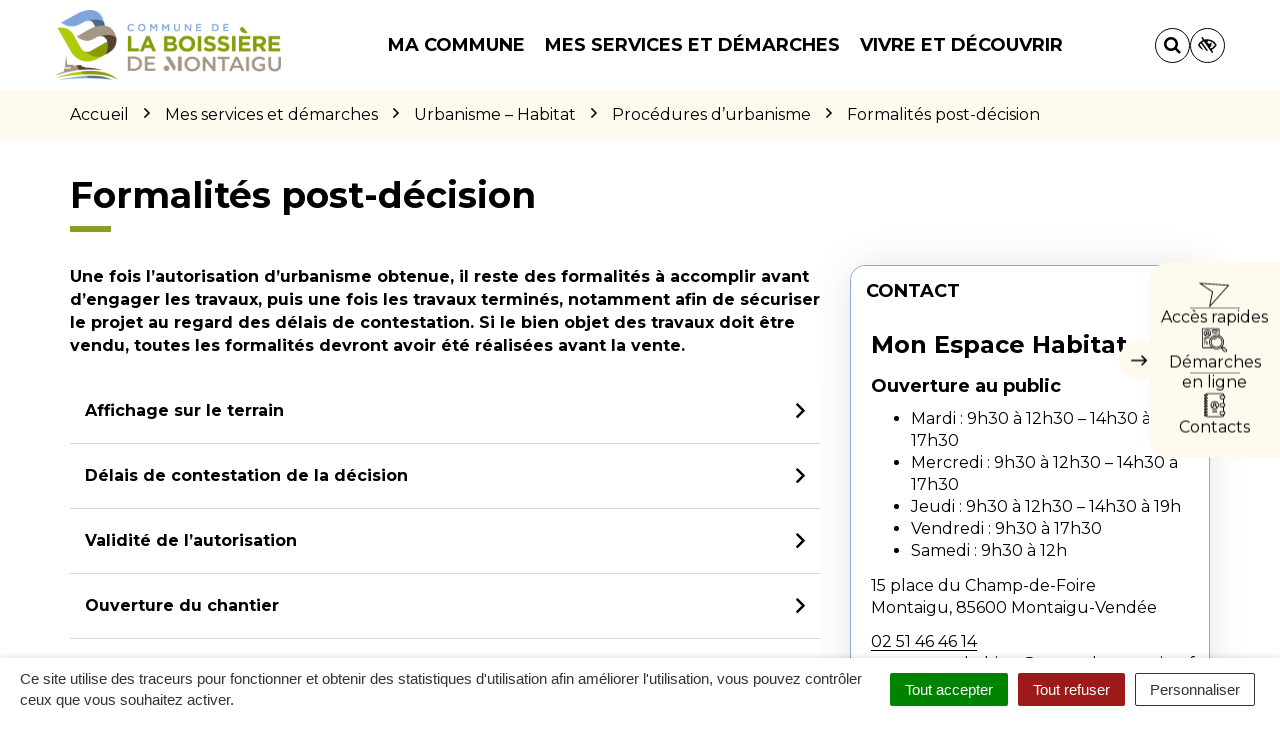

--- FILE ---
content_type: text/html; charset=UTF-8
request_url: https://www.boissieredemontaigu.fr/services-demarches/urbanisme-habitat/procedures-urbanisme/formalites-post-decision/
body_size: 36016
content:

<!DOCTYPE html>
<html lang="fr-FR">
<head>

	<meta charset="UTF-8">
	<meta http-equiv="X-UA-Compatible" content="IE=edge">
	<meta name="viewport" content="width=device-width, initial-scale=1">

	<link rel="profile" href="http://gmpg.org/xfn/11">
	<link rel="pingback" href="https://www.boissieredemontaigu.fr/xmlrpc.php">

			<!-- Global site tag (gtag.js) - Google Analytics -->
<script async src="https://www.googletagmanager.com/gtag/js?id=UA-162398895-1"></script>
<script>
  window.dataLayer = window.dataLayer || [];
  function gtag(){dataLayer.push(arguments);}
  gtag('js', new Date());

  gtag('config', 'UA-162398895-1');
</script>

<!-- Matomo -->
<script>
  var _paq = window._paq = window._paq || [];
  /* tracker methods like "setCustomDimension" should be called before "trackPageView" */
  _paq.push(['trackPageView']);
  _paq.push(['enableLinkTracking']);
  (function() {
    var u="https://terresdemontaigu.matomo.novacity.fr/";
    _paq.push(['setTrackerUrl', u+'matomo.php']);
    _paq.push(['setSiteId', '9']);
    var d=document, g=d.createElement('script'), s=d.getElementsByTagName('script')[0];
    g.async=true; g.src=u+'matomo.js'; s.parentNode.insertBefore(g,s);
  })();
</script>
<!-- End Matomo Code -->
	
	
	<meta name='robots' content='index, follow, max-image-preview:large, max-snippet:-1, max-video-preview:-1' />
	<style>img:is([sizes="auto" i], [sizes^="auto," i]) { contain-intrinsic-size: 3000px 1500px }</style>
	<link rel="canonical" href="https://www.terresdemontaigu.fr/vivre-et-travailler/urbanisme-habitat/procedures-urbanisme/formalites-post-decision/" />

	<!-- This site is optimized with the Yoast SEO plugin v25.5 - https://yoast.com/wordpress/plugins/seo/ -->
	<title>Formalités post-décision - La Boissière-de-Montaigu</title>
<link data-rocket-preload as="style" href="https://fonts.googleapis.com/css?family=Montserrat%3A100%2C200%2C300%2C400%2C500%2C600%2C700%2C800%2C900%2C100italic%2C200italic%2C300italic%2C400italic%2C500italic%2C600italic%2C700italic%2C800italic%2C900italic&#038;display=swap" rel="preload">
<link href="https://fonts.googleapis.com/css?family=Montserrat%3A100%2C200%2C300%2C400%2C500%2C600%2C700%2C800%2C900%2C100italic%2C200italic%2C300italic%2C400italic%2C500italic%2C600italic%2C700italic%2C800italic%2C900italic&#038;display=swap" media="print" onload="this.media=&#039;all&#039;" rel="stylesheet">
<noscript><link rel="stylesheet" href="https://fonts.googleapis.com/css?family=Montserrat%3A100%2C200%2C300%2C400%2C500%2C600%2C700%2C800%2C900%2C100italic%2C200italic%2C300italic%2C400italic%2C500italic%2C600italic%2C700italic%2C800italic%2C900italic&#038;display=swap"></noscript>
	<meta name="description" content="Une fois l’autorisation d’urbanisme obtenue, il reste des formalités à accomplir avant d’engager les travaux, puis une fois les travaux terminés, notamment afin de sécuriser le projet au regard des délais de contestation." />
	<meta property="og:locale" content="fr_FR" />
	<meta property="og:type" content="article" />
	<meta property="og:title" content="Formalités post-décision - La Boissière-de-Montaigu" />
	<meta property="og:description" content="Une fois l’autorisation d’urbanisme obtenue, il reste des formalités à accomplir avant d’engager les travaux, puis une fois les travaux terminés, notamment afin de sécuriser le projet au regard des délais de contestation." />
	<meta property="og:url" content="https://www.boissieredemontaigu.fr/services-demarches/urbanisme-habitat/procedures-urbanisme/formalites-post-decision/" />
	<meta property="og:site_name" content="La Boissière-de-Montaigu" />
	<meta property="article:modified_time" content="2021-06-18T12:17:09+00:00" />
	<meta name="twitter:card" content="summary_large_image" />
	<meta name="twitter:label1" content="Durée de lecture estimée" />
	<meta name="twitter:data1" content="5 minutes" />
	<script type="application/ld+json" class="yoast-schema-graph">{"@context":"https://schema.org","@graph":[{"@type":"WebPage","@id":"https://www.boissieredemontaigu.fr/services-demarches/urbanisme-habitat/procedures-urbanisme/formalites-post-decision/","url":"https://www.boissieredemontaigu.fr/services-demarches/urbanisme-habitat/procedures-urbanisme/formalites-post-decision/","name":"Formalités post-décision - La Boissière-de-Montaigu","isPartOf":{"@id":"https://www.boissieredemontaigu.fr/#website"},"datePublished":"2019-02-01T07:59:52+00:00","dateModified":"2021-06-18T12:17:09+00:00","description":"Une fois l’autorisation d’urbanisme obtenue, il reste des formalités à accomplir avant d’engager les travaux, puis une fois les travaux terminés, notamment afin de sécuriser le projet au regard des délais de contestation.","breadcrumb":{"@id":"https://www.boissieredemontaigu.fr/services-demarches/urbanisme-habitat/procedures-urbanisme/formalites-post-decision/#breadcrumb"},"inLanguage":"fr-FR","potentialAction":[{"@type":"ReadAction","target":["https://www.boissieredemontaigu.fr/services-demarches/urbanisme-habitat/procedures-urbanisme/formalites-post-decision/"]}]},{"@type":"BreadcrumbList","@id":"https://www.boissieredemontaigu.fr/services-demarches/urbanisme-habitat/procedures-urbanisme/formalites-post-decision/#breadcrumb","itemListElement":[{"@type":"ListItem","position":1,"name":"Accueil","item":"https://www.boissieredemontaigu.fr/"},{"@type":"ListItem","position":2,"name":"Mes services et démarches","item":"https://www.boissieredemontaigu.fr/services-demarches/"},{"@type":"ListItem","position":3,"name":"Urbanisme &#8211; Habitat","item":"https://www.boissieredemontaigu.fr/services-demarches/urbanisme-habitat/"},{"@type":"ListItem","position":4,"name":"Procédures d&#8217;urbanisme","item":"https://www.boissieredemontaigu.fr/services-demarches/urbanisme-habitat/procedures-urbanisme/"},{"@type":"ListItem","position":5,"name":"Formalités post-décision"}]},{"@type":"WebSite","@id":"https://www.boissieredemontaigu.fr/#website","url":"https://www.boissieredemontaigu.fr/","name":"La Boissière-de-Montaigu","description":"Un site utilisant Les sites de Terres de Montaigu","potentialAction":[{"@type":"SearchAction","target":{"@type":"EntryPoint","urlTemplate":"https://www.boissieredemontaigu.fr/?s={search_term_string}"},"query-input":{"@type":"PropertyValueSpecification","valueRequired":true,"valueName":"search_term_string"}}],"inLanguage":"fr-FR"}]}</script>
	<!-- / Yoast SEO plugin. -->


<link rel='dns-prefetch' href='//code.jquery.com' />
<link rel='dns-prefetch' href='//maxcdn.bootstrapcdn.com' />
<link rel='dns-prefetch' href='//fonts.googleapis.com' />
<link href='https://fonts.gstatic.com' crossorigin rel='preconnect' />
<link rel="alternate" type="application/rss+xml" title="La Boissière-de-Montaigu &raquo; Flux" href="https://www.boissieredemontaigu.fr/feed/" />
<link data-minify="1" rel='stylesheet' id='comarquage-css' href='https://www.boissieredemontaigu.fr/wp-content/cache/min/7/wp-content/plugins/co-marquage-service-public/assets/css/comarquage.css?ver=1758289005'  media='all' />
<style id='wp-emoji-styles-inline-css' type='text/css'>

	img.wp-smiley, img.emoji {
		display: inline !important;
		border: none !important;
		box-shadow: none !important;
		height: 1em !important;
		width: 1em !important;
		margin: 0 0.07em !important;
		vertical-align: -0.1em !important;
		background: none !important;
		padding: 0 !important;
	}
</style>
<link rel='stylesheet' id='wp-block-library-css' href='https://www.boissieredemontaigu.fr/wp-includes/css/dist/block-library/style.min.css?ver=1753132456'  media='all' />
<style id='classic-theme-styles-inline-css' type='text/css'>
/*! This file is auto-generated */
.wp-block-button__link{color:#fff;background-color:#32373c;border-radius:9999px;box-shadow:none;text-decoration:none;padding:calc(.667em + 2px) calc(1.333em + 2px);font-size:1.125em}.wp-block-file__button{background:#32373c;color:#fff;text-decoration:none}
</style>
<style id='global-styles-inline-css' type='text/css'>
:root{--wp--preset--aspect-ratio--square: 1;--wp--preset--aspect-ratio--4-3: 4/3;--wp--preset--aspect-ratio--3-4: 3/4;--wp--preset--aspect-ratio--3-2: 3/2;--wp--preset--aspect-ratio--2-3: 2/3;--wp--preset--aspect-ratio--16-9: 16/9;--wp--preset--aspect-ratio--9-16: 9/16;--wp--preset--color--black: #000000;--wp--preset--color--cyan-bluish-gray: #abb8c3;--wp--preset--color--white: #ffffff;--wp--preset--color--pale-pink: #f78da7;--wp--preset--color--vivid-red: #cf2e2e;--wp--preset--color--luminous-vivid-orange: #ff6900;--wp--preset--color--luminous-vivid-amber: #fcb900;--wp--preset--color--light-green-cyan: #7bdcb5;--wp--preset--color--vivid-green-cyan: #00d084;--wp--preset--color--pale-cyan-blue: #8ed1fc;--wp--preset--color--vivid-cyan-blue: #0693e3;--wp--preset--color--vivid-purple: #9b51e0;--wp--preset--gradient--vivid-cyan-blue-to-vivid-purple: linear-gradient(135deg,rgba(6,147,227,1) 0%,rgb(155,81,224) 100%);--wp--preset--gradient--light-green-cyan-to-vivid-green-cyan: linear-gradient(135deg,rgb(122,220,180) 0%,rgb(0,208,130) 100%);--wp--preset--gradient--luminous-vivid-amber-to-luminous-vivid-orange: linear-gradient(135deg,rgba(252,185,0,1) 0%,rgba(255,105,0,1) 100%);--wp--preset--gradient--luminous-vivid-orange-to-vivid-red: linear-gradient(135deg,rgba(255,105,0,1) 0%,rgb(207,46,46) 100%);--wp--preset--gradient--very-light-gray-to-cyan-bluish-gray: linear-gradient(135deg,rgb(238,238,238) 0%,rgb(169,184,195) 100%);--wp--preset--gradient--cool-to-warm-spectrum: linear-gradient(135deg,rgb(74,234,220) 0%,rgb(151,120,209) 20%,rgb(207,42,186) 40%,rgb(238,44,130) 60%,rgb(251,105,98) 80%,rgb(254,248,76) 100%);--wp--preset--gradient--blush-light-purple: linear-gradient(135deg,rgb(255,206,236) 0%,rgb(152,150,240) 100%);--wp--preset--gradient--blush-bordeaux: linear-gradient(135deg,rgb(254,205,165) 0%,rgb(254,45,45) 50%,rgb(107,0,62) 100%);--wp--preset--gradient--luminous-dusk: linear-gradient(135deg,rgb(255,203,112) 0%,rgb(199,81,192) 50%,rgb(65,88,208) 100%);--wp--preset--gradient--pale-ocean: linear-gradient(135deg,rgb(255,245,203) 0%,rgb(182,227,212) 50%,rgb(51,167,181) 100%);--wp--preset--gradient--electric-grass: linear-gradient(135deg,rgb(202,248,128) 0%,rgb(113,206,126) 100%);--wp--preset--gradient--midnight: linear-gradient(135deg,rgb(2,3,129) 0%,rgb(40,116,252) 100%);--wp--preset--font-size--small: 13px;--wp--preset--font-size--medium: 20px;--wp--preset--font-size--large: 36px;--wp--preset--font-size--x-large: 42px;--wp--preset--spacing--20: 0.44rem;--wp--preset--spacing--30: 0.67rem;--wp--preset--spacing--40: 1rem;--wp--preset--spacing--50: 1.5rem;--wp--preset--spacing--60: 2.25rem;--wp--preset--spacing--70: 3.38rem;--wp--preset--spacing--80: 5.06rem;--wp--preset--shadow--natural: 6px 6px 9px rgba(0, 0, 0, 0.2);--wp--preset--shadow--deep: 12px 12px 50px rgba(0, 0, 0, 0.4);--wp--preset--shadow--sharp: 6px 6px 0px rgba(0, 0, 0, 0.2);--wp--preset--shadow--outlined: 6px 6px 0px -3px rgba(255, 255, 255, 1), 6px 6px rgba(0, 0, 0, 1);--wp--preset--shadow--crisp: 6px 6px 0px rgba(0, 0, 0, 1);}:where(.is-layout-flex){gap: 0.5em;}:where(.is-layout-grid){gap: 0.5em;}body .is-layout-flex{display: flex;}.is-layout-flex{flex-wrap: wrap;align-items: center;}.is-layout-flex > :is(*, div){margin: 0;}body .is-layout-grid{display: grid;}.is-layout-grid > :is(*, div){margin: 0;}:where(.wp-block-columns.is-layout-flex){gap: 2em;}:where(.wp-block-columns.is-layout-grid){gap: 2em;}:where(.wp-block-post-template.is-layout-flex){gap: 1.25em;}:where(.wp-block-post-template.is-layout-grid){gap: 1.25em;}.has-black-color{color: var(--wp--preset--color--black) !important;}.has-cyan-bluish-gray-color{color: var(--wp--preset--color--cyan-bluish-gray) !important;}.has-white-color{color: var(--wp--preset--color--white) !important;}.has-pale-pink-color{color: var(--wp--preset--color--pale-pink) !important;}.has-vivid-red-color{color: var(--wp--preset--color--vivid-red) !important;}.has-luminous-vivid-orange-color{color: var(--wp--preset--color--luminous-vivid-orange) !important;}.has-luminous-vivid-amber-color{color: var(--wp--preset--color--luminous-vivid-amber) !important;}.has-light-green-cyan-color{color: var(--wp--preset--color--light-green-cyan) !important;}.has-vivid-green-cyan-color{color: var(--wp--preset--color--vivid-green-cyan) !important;}.has-pale-cyan-blue-color{color: var(--wp--preset--color--pale-cyan-blue) !important;}.has-vivid-cyan-blue-color{color: var(--wp--preset--color--vivid-cyan-blue) !important;}.has-vivid-purple-color{color: var(--wp--preset--color--vivid-purple) !important;}.has-black-background-color{background-color: var(--wp--preset--color--black) !important;}.has-cyan-bluish-gray-background-color{background-color: var(--wp--preset--color--cyan-bluish-gray) !important;}.has-white-background-color{background-color: var(--wp--preset--color--white) !important;}.has-pale-pink-background-color{background-color: var(--wp--preset--color--pale-pink) !important;}.has-vivid-red-background-color{background-color: var(--wp--preset--color--vivid-red) !important;}.has-luminous-vivid-orange-background-color{background-color: var(--wp--preset--color--luminous-vivid-orange) !important;}.has-luminous-vivid-amber-background-color{background-color: var(--wp--preset--color--luminous-vivid-amber) !important;}.has-light-green-cyan-background-color{background-color: var(--wp--preset--color--light-green-cyan) !important;}.has-vivid-green-cyan-background-color{background-color: var(--wp--preset--color--vivid-green-cyan) !important;}.has-pale-cyan-blue-background-color{background-color: var(--wp--preset--color--pale-cyan-blue) !important;}.has-vivid-cyan-blue-background-color{background-color: var(--wp--preset--color--vivid-cyan-blue) !important;}.has-vivid-purple-background-color{background-color: var(--wp--preset--color--vivid-purple) !important;}.has-black-border-color{border-color: var(--wp--preset--color--black) !important;}.has-cyan-bluish-gray-border-color{border-color: var(--wp--preset--color--cyan-bluish-gray) !important;}.has-white-border-color{border-color: var(--wp--preset--color--white) !important;}.has-pale-pink-border-color{border-color: var(--wp--preset--color--pale-pink) !important;}.has-vivid-red-border-color{border-color: var(--wp--preset--color--vivid-red) !important;}.has-luminous-vivid-orange-border-color{border-color: var(--wp--preset--color--luminous-vivid-orange) !important;}.has-luminous-vivid-amber-border-color{border-color: var(--wp--preset--color--luminous-vivid-amber) !important;}.has-light-green-cyan-border-color{border-color: var(--wp--preset--color--light-green-cyan) !important;}.has-vivid-green-cyan-border-color{border-color: var(--wp--preset--color--vivid-green-cyan) !important;}.has-pale-cyan-blue-border-color{border-color: var(--wp--preset--color--pale-cyan-blue) !important;}.has-vivid-cyan-blue-border-color{border-color: var(--wp--preset--color--vivid-cyan-blue) !important;}.has-vivid-purple-border-color{border-color: var(--wp--preset--color--vivid-purple) !important;}.has-vivid-cyan-blue-to-vivid-purple-gradient-background{background: var(--wp--preset--gradient--vivid-cyan-blue-to-vivid-purple) !important;}.has-light-green-cyan-to-vivid-green-cyan-gradient-background{background: var(--wp--preset--gradient--light-green-cyan-to-vivid-green-cyan) !important;}.has-luminous-vivid-amber-to-luminous-vivid-orange-gradient-background{background: var(--wp--preset--gradient--luminous-vivid-amber-to-luminous-vivid-orange) !important;}.has-luminous-vivid-orange-to-vivid-red-gradient-background{background: var(--wp--preset--gradient--luminous-vivid-orange-to-vivid-red) !important;}.has-very-light-gray-to-cyan-bluish-gray-gradient-background{background: var(--wp--preset--gradient--very-light-gray-to-cyan-bluish-gray) !important;}.has-cool-to-warm-spectrum-gradient-background{background: var(--wp--preset--gradient--cool-to-warm-spectrum) !important;}.has-blush-light-purple-gradient-background{background: var(--wp--preset--gradient--blush-light-purple) !important;}.has-blush-bordeaux-gradient-background{background: var(--wp--preset--gradient--blush-bordeaux) !important;}.has-luminous-dusk-gradient-background{background: var(--wp--preset--gradient--luminous-dusk) !important;}.has-pale-ocean-gradient-background{background: var(--wp--preset--gradient--pale-ocean) !important;}.has-electric-grass-gradient-background{background: var(--wp--preset--gradient--electric-grass) !important;}.has-midnight-gradient-background{background: var(--wp--preset--gradient--midnight) !important;}.has-small-font-size{font-size: var(--wp--preset--font-size--small) !important;}.has-medium-font-size{font-size: var(--wp--preset--font-size--medium) !important;}.has-large-font-size{font-size: var(--wp--preset--font-size--large) !important;}.has-x-large-font-size{font-size: var(--wp--preset--font-size--x-large) !important;}
:where(.wp-block-post-template.is-layout-flex){gap: 1.25em;}:where(.wp-block-post-template.is-layout-grid){gap: 1.25em;}
:where(.wp-block-columns.is-layout-flex){gap: 2em;}:where(.wp-block-columns.is-layout-grid){gap: 2em;}
:root :where(.wp-block-pullquote){font-size: 1.5em;line-height: 1.6;}
</style>
<link data-minify="1" rel='stylesheet' id='nova-cookies-css' href='https://www.boissieredemontaigu.fr/wp-content/cache/min/7/wp-content/plugins/nova-cookies/public/css/nova-cookies.css?ver=1758289005'  media='all' />
<link data-minify="1" rel='stylesheet' id='novacity-photoswipe-lib-css' href='https://www.boissieredemontaigu.fr/wp-content/cache/min/7/wp-content/themes/novacity/libs/photo-swipe/lib/photoswipe.css?ver=1758289005'  media='all' />
<link data-minify="1" rel='stylesheet' id='novacity-photoswipe-default-skin-css' href='https://www.boissieredemontaigu.fr/wp-content/cache/min/7/wp-content/themes/novacity/libs/photo-swipe/lib/default-skin/default-skin.css?ver=1758289005'  media='all' />
<link rel='stylesheet' id='searchwp-live-search-css' href='https://www.boissieredemontaigu.fr/wp-content/plugins/searchwp-live-ajax-search/assets/styles/style.min.css?ver=1.8.6'  media='all' />
<style id='searchwp-live-search-inline-css' type='text/css'>
.searchwp-live-search-result .searchwp-live-search-result--title a {
  font-size: 16px;
}
.searchwp-live-search-result .searchwp-live-search-result--price {
  font-size: 14px;
}
.searchwp-live-search-result .searchwp-live-search-result--add-to-cart .button {
  font-size: 14px;
}

</style>
<link rel='stylesheet' id='searchwp-forms-css' href='https://www.boissieredemontaigu.fr/wp-content/plugins/searchwp/assets/css/frontend/search-forms.min.css?ver=4.5.5'  media='all' />
<link data-minify="1" rel='stylesheet' id='font-awesome-css' href='https://www.boissieredemontaigu.fr/wp-content/cache/min/7/font-awesome/4.7.0/css/font-awesome.min.css?ver=1758289005'  media='all' />
<link data-minify="1" rel='stylesheet' id='owl-carousel-css' href='https://www.boissieredemontaigu.fr/wp-content/cache/min/7/wp-content/themes/novacity/assets/libs/owl.carousel/dist/assets/owl.carousel.css?ver=1758289005'  media='all' />
<link data-minify="1" rel='stylesheet' id='citeo-utilities-css' href='https://www.boissieredemontaigu.fr/wp-content/cache/min/7/wp-content/themes/novacity/assets/css/citeo.utilities.css?ver=1758289005'  media='all' />
<link data-minify="1" rel='stylesheet' id='leaflet-css' href='https://www.boissieredemontaigu.fr/wp-content/cache/min/7/wp-content/plugins/novacity-osm-front/public/libs/leaflet/leaflet.css?ver=1758289005'  media='screen' />
<link data-minify="1" rel='stylesheet' id='leaflet-markercluster-css' href='https://www.boissieredemontaigu.fr/wp-content/cache/min/7/wp-content/plugins/novacity-osm-front/public/libs/Leaflet.markercluster/MarkerCluster.css?ver=1758289005'  media='screen' />
<link data-minify="1" rel='stylesheet' id='leaflet-markercluster-default-css' href='https://www.boissieredemontaigu.fr/wp-content/cache/min/7/wp-content/plugins/novacity-osm-front/public/libs/Leaflet.markercluster/MarkerCluster.Default.css?ver=1758289005'  media='screen' />
<link data-minify="1" rel='stylesheet' id='novacity-osm-front-css' href='https://www.boissieredemontaigu.fr/wp-content/cache/min/7/wp-content/plugins/novacity-osm-front/public/css/novacity-osm-front.css?ver=1758289005'  media='screen' />
<link data-minify="1" rel='stylesheet' id='AccessConfig-css' href='https://www.boissieredemontaigu.fr/wp-content/cache/min/7/wp-content/themes/ville-2025/assets/libs/AccessConfig/css/accessconfig.min.css?ver=1758289005'  media='screen' />
<link data-minify="1" rel='stylesheet' id='starter-theme-css' href='https://www.boissieredemontaigu.fr/wp-content/cache/min/7/wp-content/themes/ville-2025/assets/css/theme.css?ver=1758289006'  media='all' />
<style id='starter-theme-inline-css' type='text/css'>
		    						.summary-list .summary-list-link::before,
					.summary-list .summary-list-item::before,
					.bg-primary,
					.section-networks .section-content > ul > li > a,
					.thumbnail-tags::after,
					.section-events-search .panel,
					.panel-heading,
					.section-access-large .access,
					.layout-footer,
					.owl-dot.active span, .owl-dot:hover span,
					.panel-group .panel-title a.active::after,
					a.fm-textline:after {
						background-color: #8ca6d6;
					}
					.section-access-col .access:active .access-icon > svg, .section-access-col .access:focus .access-icon > svg, .section-access-col .access:hover .access-icon > svg {
						color: #8ca6d6;
					}
					.section-access-large .access-title,
					.section-networks .section-content > ul > li > a {
						color: #000					}
					.section-networks .section-content > ul > li > a {
						box-shadow: 0 0 0 8px rgba(140, 166, 214, .5);
					}
					.section-networks .section-content > ul > li > a:hover {
						box-shadow: 0 0 0 1px #8ca6d6;
					}
					.section-networks .section-content > ul > li > a:hover {
						color: #000;
					}
					svg [fill="#0081c1"] {
						fill: #8ca6d6;
					}
					.panel-group .panel-title a:active, .panel-group .panel-title a:focus, .panel-group .panel-title a:hover,
					.panel-group .panel-title a.active {
    					border-bottom-color: #8ca6d6;
					}
					.panel-article,
					.line:active, .line:focus, .line:hover {
						border-color: #8ca6d6;
					}
					.related-testimonials .portrait blockquote {
						border-left: #8ca6d6;
					}
				
		    						.thumbnail-image,
					.publication-image,
					.portrait-image,
					.section-territory .section-image,
					.thumbnail-listing .thumbnail-title::before,
					.procedure-title::after,
					.related-content-title::after,
					.article-title::after,
					.page-title::after,
					.bg-secondary,
					h1.wp-block-heading::after, h2.wp-block-heading::after, h3.wp-block-heading::after, h4.wp-block-heading::after, h5.wp-block-heading::after, h6.wp-block-heading::after, .article-content > h1::after, .article-content > h2::after, .article-content > h3::after, .article-content > h4::after, .article-content > h5::after, .article-content > h6::after,
					.modal-title::after,
					.page-section-title::after,
					.layout-navigation .navbar-nav > li > a::after,
					.section-title::after,
					.thumbnail:active .thumbnail-tags::after, .thumbnail:focus .thumbnail-tags::after, .thumbnail:hover .thumbnail-tags::after,
					.section-medias .thumbnail-icon::after,
					.back-to-top a:active, .back-to-top a:focus, .back-to-top a:hover,
					.section-contactinfo .title::after {
						background-color: #8d9c29;
					}
					.procedure-icon,
					.back-to-top a,
					.back-to-top a:active, .back-to-top a:focus, .back-to-top a:hover,
					.wp-block-well, .well, .wp-block-verse {
						border-color: #8d9c29;
					}
					.back-to-top a:active, .back-to-top a:focus, .back-to-top a:hover {
						color: #000					}
					svg [fill="#EC6550"] {
						fill: #8d9c29;
					}
					svg [stroke="#EC6550"] {
						stroke: #8d9c29;
					}
				

		    
</style>
<link data-minify="1" rel='stylesheet' id='starter-style-css' href='https://www.boissieredemontaigu.fr/wp-content/cache/min/7/wp-content/themes/ville-2025/style.css?ver=1762784688'  media='all' />
<noscript></noscript><script data-minify="1"  src="https://www.boissieredemontaigu.fr/wp-content/cache/min/7/jquery-1.12.4.min.js?ver=1758289006" id="jquery-js"></script>
<script  src="https://www.boissieredemontaigu.fr/wp-content/plugins/nova-cookies/public/libs/tarteaucitron.js/tarteaucitron.js?ver=1.5.5" id="tarteaucitron.js-js"></script>
<script data-minify="1"  src="https://www.boissieredemontaigu.fr/wp-content/cache/min/7/wp-content/plugins/nova-cookies/public/libs/tarteaucitron.js/lang/tarteaucitron.fr.js?ver=1758289006" id="tarteaucitron.fr.js-js"></script>
<script data-minify="1"  src="https://www.boissieredemontaigu.fr/wp-content/cache/min/7/wp-content/plugins/nova-cookies/public/libs/tarteaucitron.js/tarteaucitron.services.js?ver=1758289006" id="tarteaucitron.services.js-js"></script>
<script  src="https://www.boissieredemontaigu.fr/wp-content/themes/novacity/libs/photo-swipe/lib/photoswipe.min.js?ver=4.1.1.1" id="novacity-photoswipe-lib-js"></script>
<script  src="https://www.boissieredemontaigu.fr/wp-content/themes/novacity/libs/photo-swipe/lib/photoswipe-ui-default.min.js?ver=4.1.1.1" id="novacity-photoswipe-ui-default-js"></script>
<script data-minify="1"  src="https://www.boissieredemontaigu.fr/wp-content/cache/min/7/wp-content/themes/novacity/libs/photo-swipe/js/photoswipe.js?ver=1758289006" id="novacity-photoswipe-js"></script>
<link rel="https://api.w.org/" href="https://www.boissieredemontaigu.fr/wp-json/" /><link rel="alternate" title="JSON" type="application/json" href="https://www.boissieredemontaigu.fr/wp-json/wp/v2/page/165" /><link rel="EditURI" type="application/rsd+xml" title="RSD" href="https://www.boissieredemontaigu.fr/xmlrpc.php?rsd" />
<link rel='shortlink' href='https://www.boissieredemontaigu.fr/?p=165' />
<link rel="alternate" title="oEmbed (JSON)" type="application/json+oembed" href="https://www.boissieredemontaigu.fr/wp-json/oembed/1.0/embed?url=https%3A%2F%2Fwww.boissieredemontaigu.fr%2Fservices-demarches%2Furbanisme-habitat%2Fprocedures-urbanisme%2Fformalites-post-decision%2F" />
<link rel="alternate" title="oEmbed (XML)" type="text/xml+oembed" href="https://www.boissieredemontaigu.fr/wp-json/oembed/1.0/embed?url=https%3A%2F%2Fwww.boissieredemontaigu.fr%2Fservices-demarches%2Furbanisme-habitat%2Fprocedures-urbanisme%2Fformalites-post-decision%2F&#038;format=xml" />
<meta name="generator" content="Redux 4.5.7" /><style type="text/css">.broken_link, a.broken_link {
	text-decoration: line-through;
}</style><link rel="icon" href="https://www.boissieredemontaigu.fr/wp-content/uploads/sites/7/2024/10/cropped-favicon-2020-la-boissiere-de-montaigu-32x32.png" sizes="32x32" />
<link rel="icon" href="https://www.boissieredemontaigu.fr/wp-content/uploads/sites/7/2024/10/cropped-favicon-2020-la-boissiere-de-montaigu-192x192.png" sizes="192x192" />
<link rel="apple-touch-icon" href="https://www.boissieredemontaigu.fr/wp-content/uploads/sites/7/2024/10/cropped-favicon-2020-la-boissiere-de-montaigu-180x180.png" />
<meta name="msapplication-TileImage" content="https://www.boissieredemontaigu.fr/wp-content/uploads/sites/7/2024/10/cropped-favicon-2020-la-boissiere-de-montaigu-270x270.png" />
<style id="theme_options-dynamic-css" title="dynamic-css" class="redux-options-output">body, .tooltip, .popover, .infowindow{font-family:Montserrat;}.alert, body .gform_wrapper div.validation_error, .article-date, body .gform_wrapper .gf_progressbar_wrapper h3.gf_progressbar_title, body .gform_wrapper .gf_progressbar .gf_progressbar_percentage span, legend, label, legend, .form-control, body .gform_wrapper .gform_body .ginput_container .file-input-name, body .gform_wrapper .gform_body .ginput_container .multiselect, body .gform_wrapper .gform_body .ginput_container input:not([type=radio]):not([type=checkbox]):not([type=submit]):not([type=button]):not([type=image]):not([type=file]), body .gform_wrapper .gform_body .ginput_container select, body .gform_wrapper .gform_body .ginput_container textarea, .mailster-form .mailster-wrapper .input, .article-intro, .article .lead, .btn, body .gform_wrapper .gform_footer .button, body .gform_wrapper .gform_page_footer .button, .mailster-form .mailster-submit-wrapper .button, .page-title, .section-title, .article-title, .page-content-section-title, .article-title, .article-content h1, .article-content h2, .article-content h3, .article-content h4, .article-content h5, .article-content h6, .article-content .h1, .article-content .h2, .article-content .h3, .article-content .h4, .article-content .h5, .article-content .h6, .infowindow-title, .layout-navigation .navbar-nav > li > a, .line-title, .owl-carousel-large .owl-title, .page-content-section-title, .panel-title, .portrait-title, .publication-title, .section-title, .shortline-title, .thumbnail-title{font-family:Montserrat;}</style><noscript><style id="rocket-lazyload-nojs-css">.rll-youtube-player, [data-lazy-src]{display:none !important;}</style></noscript>
	
	
	<link rel="stylesheet" type="text/css" media="print" href="https://www.boissieredemontaigu.fr/wp-content/themes/novacity/print.css" />

	
<meta name="generator" content="WP Rocket 3.20.1.2" data-wpr-features="wpr_minify_js wpr_lazyload_images wpr_lazyload_iframes wpr_minify_css wpr_desktop" /></head><body class="wp-singular page-template-default page page-id-165 page-child parent-pageid-155 wp-theme-novacity wp-child-theme-ville-2025">

	

	<div class="layout-container">

	<header id="header" class="layout-header" aria-label="En-tête" role="banner">

		<nav class="nav nav-skip-link">
			<ul>
				<li><a class="screen-reader-text" href="#navigation">Aller à la navigation</a></i>
				<li><a class="screen-reader-text" href="#main">Aller au contenu</a></i>
				<li><a class="screen-reader-text" href="#footer">Aller au pied de page</a></i>
			</ul>
		</nav>

		<div class="section-headinfo">

	<div class="navbar">
		<div class="container">

			<div class="navbar-header">

									<a class="navbar-brand" href="https://www.boissieredemontaigu.fr/">
				
							<img class="img-responsive" src="data:image/svg+xml,%3Csvg%20xmlns='http://www.w3.org/2000/svg'%20viewBox='0%200%20300%2093'%3E%3C/svg%3E" alt="Image : logo - La Boissière-de-Montaigu"
	width="300" height="93"
		 data-lazy-srcset="https://www.boissieredemontaigu.fr/wp-content/uploads/sites/7/2019/03/logo-2020-la-boissiere-de-montaigu-300x93.png 300w, https://www.boissieredemontaigu.fr/wp-content/uploads/sites/7/2019/03/logo-2020-la-boissiere-de-montaigu-1024x319.png 1024w, https://www.boissieredemontaigu.fr/wp-content/uploads/sites/7/2019/03/logo-2020-la-boissiere-de-montaigu-768x239.png 768w, https://www.boissieredemontaigu.fr/wp-content/uploads/sites/7/2019/03/logo-2020-la-boissiere-de-montaigu-1536x478.png 1536w, https://www.boissieredemontaigu.fr/wp-content/uploads/sites/7/2019/03/logo-2020-la-boissiere-de-montaigu-360x112.png 360w, https://www.boissieredemontaigu.fr/wp-content/uploads/sites/7/2019/03/logo-2020-la-boissiere-de-montaigu-150x47.png 150w, https://www.boissieredemontaigu.fr/wp-content/uploads/sites/7/2019/03/logo-2020-la-boissiere-de-montaigu-1200x373.png 1200w, https://www.boissieredemontaigu.fr/wp-content/uploads/sites/7/2019/03/logo-2020-la-boissiere-de-montaigu-400x124.png 400w, https://www.boissieredemontaigu.fr/wp-content/uploads/sites/7/2019/03/logo-2020-la-boissiere-de-montaigu.png 1607w"
	 data-lazy-sizes="(max-width: 300px) 100vw, 300px"
 data-lazy-src="https://www.boissieredemontaigu.fr/wp-content/uploads/sites/7/2019/03/logo-2020-la-boissiere-de-montaigu-300x93.png"	><noscript><img class="img-responsive" src="https://www.boissieredemontaigu.fr/wp-content/uploads/sites/7/2019/03/logo-2020-la-boissiere-de-montaigu-300x93.png" alt="Image : logo - La Boissière-de-Montaigu"
	width="300" height="93"
			srcset="https://www.boissieredemontaigu.fr/wp-content/uploads/sites/7/2019/03/logo-2020-la-boissiere-de-montaigu-300x93.png 300w, https://www.boissieredemontaigu.fr/wp-content/uploads/sites/7/2019/03/logo-2020-la-boissiere-de-montaigu-1024x319.png 1024w, https://www.boissieredemontaigu.fr/wp-content/uploads/sites/7/2019/03/logo-2020-la-boissiere-de-montaigu-768x239.png 768w, https://www.boissieredemontaigu.fr/wp-content/uploads/sites/7/2019/03/logo-2020-la-boissiere-de-montaigu-1536x478.png 1536w, https://www.boissieredemontaigu.fr/wp-content/uploads/sites/7/2019/03/logo-2020-la-boissiere-de-montaigu-360x112.png 360w, https://www.boissieredemontaigu.fr/wp-content/uploads/sites/7/2019/03/logo-2020-la-boissiere-de-montaigu-150x47.png 150w, https://www.boissieredemontaigu.fr/wp-content/uploads/sites/7/2019/03/logo-2020-la-boissiere-de-montaigu-1200x373.png 1200w, https://www.boissieredemontaigu.fr/wp-content/uploads/sites/7/2019/03/logo-2020-la-boissiere-de-montaigu-400x124.png 400w, https://www.boissieredemontaigu.fr/wp-content/uploads/sites/7/2019/03/logo-2020-la-boissiere-de-montaigu.png 1607w"
		sizes="(max-width: 300px) 100vw, 300px"
	></noscript>
	
									</a>
				
									<button type="button" class="navbar-access" data-toggle="modal" data-target="#modal_access">

						<div class="icon">
							<svg aria-hidden="true" focusable="false" class="icon-access ni" width="29" height="24" viewBox="0 0 29 24" fill="none" xmlns="http://www.w3.org/2000/svg">
<path d="M27.6779 2.30732L0.731575 0.349356C0.545747 0.335832 0.407587 0.437905 0.339684 0.601107C0.287657 0.802811 0.328575 1.01129 0.491777 1.07919L12.1827 9.10247L9.54509 23.0342C9.53156 23.22 9.61098 23.4126 9.77419 23.4806C9.84446 23.5417 9.97589 23.5326 10.0914 23.4849C10.1685 23.4532 10.207 23.4373 10.2296 23.3829L27.9637 3.00065C28.086 2.86008 28.1154 2.71275 28.0519 2.5587C27.9884 2.40464 27.8252 2.33667 27.6779 2.30732ZM10.6526 21.6762L13.0869 9.00003C13.1163 8.85271 13.0368 8.6601 12.9121 8.57632L2.25046 1.3004L26.8194 3.06694L10.6526 21.6762Z" fill="black"/>
</svg>
						</div>

						Accès rapides
					</button>
				
			</div>

		</div>
	</div>

</div>

		

<nav id="navigation" class="layout-navigation layout-navigation-fatmenu" data-fatmenu data-mobile-mode-direction="up" data-affix="true" aria-label="Menu principal" role="navigation" tabindex="-1">

    <div id="fm" data-toggle="fatmenu" class="fm" data-mobile-breakpoint="1200">

        <div class="navbar">
            <div class="container">

                <div class="navbar-header">

                                            <a class="navbar-brand" href="https://www.boissieredemontaigu.fr/">
                    
                            	<img class="img-responsive" src="data:image/svg+xml,%3Csvg%20xmlns='http://www.w3.org/2000/svg'%20viewBox='0%200%20300%2093'%3E%3C/svg%3E" alt="Image : logo - La Boissière-de-Montaigu"
	width="300" height="93"
		 data-lazy-srcset="https://www.boissieredemontaigu.fr/wp-content/uploads/sites/7/2019/03/logo-2020-la-boissiere-de-montaigu-300x93.png 300w, https://www.boissieredemontaigu.fr/wp-content/uploads/sites/7/2019/03/logo-2020-la-boissiere-de-montaigu-1024x319.png 1024w, https://www.boissieredemontaigu.fr/wp-content/uploads/sites/7/2019/03/logo-2020-la-boissiere-de-montaigu-768x239.png 768w, https://www.boissieredemontaigu.fr/wp-content/uploads/sites/7/2019/03/logo-2020-la-boissiere-de-montaigu-1536x478.png 1536w, https://www.boissieredemontaigu.fr/wp-content/uploads/sites/7/2019/03/logo-2020-la-boissiere-de-montaigu-360x112.png 360w, https://www.boissieredemontaigu.fr/wp-content/uploads/sites/7/2019/03/logo-2020-la-boissiere-de-montaigu-150x47.png 150w, https://www.boissieredemontaigu.fr/wp-content/uploads/sites/7/2019/03/logo-2020-la-boissiere-de-montaigu-1200x373.png 1200w, https://www.boissieredemontaigu.fr/wp-content/uploads/sites/7/2019/03/logo-2020-la-boissiere-de-montaigu-400x124.png 400w, https://www.boissieredemontaigu.fr/wp-content/uploads/sites/7/2019/03/logo-2020-la-boissiere-de-montaigu.png 1607w"
	 data-lazy-sizes="(max-width: 300px) 100vw, 300px"
 data-lazy-src="https://www.boissieredemontaigu.fr/wp-content/uploads/sites/7/2019/03/logo-2020-la-boissiere-de-montaigu-300x93.png"	><noscript><img class="img-responsive" src="https://www.boissieredemontaigu.fr/wp-content/uploads/sites/7/2019/03/logo-2020-la-boissiere-de-montaigu-300x93.png" alt="Image : logo - La Boissière-de-Montaigu"
	width="300" height="93"
			srcset="https://www.boissieredemontaigu.fr/wp-content/uploads/sites/7/2019/03/logo-2020-la-boissiere-de-montaigu-300x93.png 300w, https://www.boissieredemontaigu.fr/wp-content/uploads/sites/7/2019/03/logo-2020-la-boissiere-de-montaigu-1024x319.png 1024w, https://www.boissieredemontaigu.fr/wp-content/uploads/sites/7/2019/03/logo-2020-la-boissiere-de-montaigu-768x239.png 768w, https://www.boissieredemontaigu.fr/wp-content/uploads/sites/7/2019/03/logo-2020-la-boissiere-de-montaigu-1536x478.png 1536w, https://www.boissieredemontaigu.fr/wp-content/uploads/sites/7/2019/03/logo-2020-la-boissiere-de-montaigu-360x112.png 360w, https://www.boissieredemontaigu.fr/wp-content/uploads/sites/7/2019/03/logo-2020-la-boissiere-de-montaigu-150x47.png 150w, https://www.boissieredemontaigu.fr/wp-content/uploads/sites/7/2019/03/logo-2020-la-boissiere-de-montaigu-1200x373.png 1200w, https://www.boissieredemontaigu.fr/wp-content/uploads/sites/7/2019/03/logo-2020-la-boissiere-de-montaigu-400x124.png 400w, https://www.boissieredemontaigu.fr/wp-content/uploads/sites/7/2019/03/logo-2020-la-boissiere-de-montaigu.png 1607w"
		sizes="(max-width: 300px) 100vw, 300px"
	></noscript>
	
                                            </a>
                    
                </div>

                <div class="collapse navbar-collapse navbar-ex1-collapse">

                    
                    <ul class="nav navbar-nav navbar-right">

                                                                                <li class="menu-item-312" id="menu-item-312">
                                                                    <a href="#layer-312" class="fm-trigger">Ma commune</a>
                                                            </li>
                                                                                <li class="menu-item-330" id="menu-item-330">
                                                                    <a href="#layer-330" class="fm-trigger">Mes services et démarches</a>
                                                            </li>
                                                                                <li class="menu-item-441" id="menu-item-441">
                                                                    <a href="#layer-441" class="fm-trigger">Vivre et découvrir</a>
                                                            </li>
                        
                    </ul>

                </div>

                <div class="navbar-right">

                    <button type="button" class="navbar-toggle" data-toggle="collapse" data-target=".navbar-ex1-collapse">
                        <span class="icon-bar"></span>
                        <span class="icon-bar"></span>
                        <span class="icon-bar"></span>
                        <span class="text">Menu</span>
                    </button>

                    <button type="button" class="navbar-search" data-toggle="modal" data-target="#modal_search_fullscreen">
                        <span class="icon"><i class="fa fa-search"></i></span>
                        <span class="text / hidden-lg">Rechercher</span>
                    </button>

                    <div id="accessconfig" data-accessconfig-buttonname data-accessconfig-params='{ "Prefix" : "a42-ac", "ContainerClass" : "","ModalCloseButton" : "","ModalTitle" : "","FormFieldset" : "","FormFieldsetLegend" : "","FormRadio" : ""}' aria-label="Ouvrir les paramètres d'accessibilité">
                        <button id="a42-ac-button" class="navbar-access" data-accessconfig-button="true">
                            <span class="icon"><svg aria-hidden="true" focusable="false" class="icon-eyes ni" width="15" height="13" viewBox="0 0 15 13" xmlns="http://www.w3.org/2000/svg">
    <path d="M14.3889 5.88122C12.9751 3.45184 10.338 1.82811 7.33354 1.82811C6.54511 1.82811 5.78201 1.93983 5.05979 2.1488L3.72243 0.129991C3.62713 -0.00785495 3.43951 -0.041396 3.30334 0.0550884L2.8104 0.404412C2.67423 0.500897 2.6411 0.69092 2.73642 0.828766L3.89295 2.58577C2.41714 3.27132 1.13439 4.40932 0.278155 5.88122C0.168935 6.06868 0.111328 6.28234 0.111328 6.49999C0.111328 6.71763 0.168935 6.9313 0.278155 7.11876C1.18469 8.67647 2.59421 9.90309 4.2814 10.5825L1.38147 6.38827C1.65608 5.93661 1.98094 5.51832 2.34968 5.14162L6.48894 11.1287C6.98534 11.1809 7.51337 11.1841 7.97075 11.1472L3.27126 4.34968C3.68489 4.05288 4.12931 3.80273 4.59662 3.60368L4.60514 3.61612L10.9446 12.87C11.0399 13.0079 11.2276 13.0414 11.3637 12.9449L11.8567 12.5956C11.9928 12.4991 12.026 12.3091 11.9307 12.1712L10.7741 10.4142C12.2893 9.71038 13.5531 8.5551 14.3889 7.11876C14.4982 6.9313 14.5558 6.71763 14.5558 6.49999C14.5558 6.28234 14.4982 6.06868 14.3889 5.88122ZM10.0707 9.39655L9.40391 8.43196C10.7586 7.38211 11.1143 5.52126 10.3428 4.06147V4.06249C10.3428 4.84782 9.71411 5.48436 8.93847 5.48436C8.16284 5.48436 7.53415 4.84782 7.53415 4.06249C7.53415 3.67731 7.68562 3.32819 7.93138 3.072C10.2505 3.26852 12.2446 4.59747 13.3521 6.49999C12.6048 7.78399 11.4535 8.80698 10.0707 9.39655Z" stroke-width="0"/>
</svg></span>
                            <span class="text / hidden-lg">Accessibilité</span>
                        </button>
                    </div>

                </div>

            </div>
        </div>

        
            <div class="fm-breadcrumb">
                <div class="container">
                    <ul></ul>
                </div>
            </div>

            <div class="fm-subnav">
                <div class="fm-wrapper">
                    
                        
                                                <div class="fm-group">

                                                                                                                            <div id="layer-312" class="fm-layer layer-312">
                                                                                <div class="container">
                                            <div class="row">
                                                                                                <ul class="fm-textlines">

                                                    
                                                        
                                                        <li class="col-xs-12 col-lg-4 menu-item-313" id="menu-item-313">
                                                                                                                            <a href="https://www.boissieredemontaigu.fr/ma-commune/presentation/" class="fm-textline"><span class="fm-textline-title">Présentation de la commune</span></a>
                                                                                                                    </li>

                                                    
                                                        
                                                        <li class="col-xs-12 col-lg-4 menu-item-314" id="menu-item-314">
                                                                                                                            <a href="https://www.boissieredemontaigu.fr/ma-commune/histoire/" class="fm-textline"><span class="fm-textline-title">Histoire de la commune</span></a>
                                                                                                                    </li>

                                                    
                                                        
                                                        <li class="col-xs-12 col-lg-4 menu-item-315" id="menu-item-315">
                                                                                                                            <a href="#layer-315" class="fm-trigger fm-textline">
                                                                    <span class="fm-textline-title">Vie municipale</span>
                                                                    <!-- <i class="fa fa-angle-right"></i> -->
                                                                </a>
                                                                                                                    </li>

                                                    
                                                        
                                                        <li class="col-xs-12 col-lg-4 menu-item-329" id="menu-item-329">
                                                                                                                            <a href="https://www.boissieredemontaigu.fr/recrutement/" class="fm-textline"><span class="fm-textline-title">Recrutement</span></a>
                                                                                                                    </li>

                                                                                                    </ul>
                                            </div>
                                        </div>
                                    </div>
                                                                                                                                                                                                                                                        <div id="layer-315" class="fm-layer layer-315">
                                                                                <div class="container">
                                            <div class="row">
                                                                                                <ul class="fm-textlines">

                                                    
                                                        
                                                        <li class="col-xs-12 col-lg-4 menu-item-316" id="menu-item-316">
                                                                                                                            <a href="https://www.boissieredemontaigu.fr/ma-commune/vie-municipale/conseil-municipal/" class="fm-textline"><span class="fm-textline-title">Conseil municipal</span></a>
                                                                                                                    </li>

                                                    
                                                        
                                                        <li class="col-xs-12 col-lg-4 menu-item-1787" id="menu-item-1787">
                                                                                                                            <a href="https://www.boissieredemontaigu.fr/ma-commune/vie-municipale/calendrier-et-ordre-du-jour/" class="fm-textline"><span class="fm-textline-title">Calendrier et ordre du jour</span></a>
                                                                                                                    </li>

                                                    
                                                        
                                                        <li class="col-xs-12 col-lg-4 menu-item-1788" id="menu-item-1788">
                                                                                                                            <a href="https://www.boissieredemontaigu.fr/deliberations/" class="fm-textline"><span class="fm-textline-title">Compte-rendus &amp; délibérations</span></a>
                                                                                                                    </li>

                                                    
                                                        
                                                        <li class="col-xs-12 col-lg-4 menu-item-323" id="menu-item-323">
                                                                                                                            <a href="https://www.boissieredemontaigu.fr/ma-commune/vie-municipale/services-municipaux/" class="fm-textline"><span class="fm-textline-title">Services municipaux</span></a>
                                                                                                                    </li>

                                                    
                                                        
                                                        <li class="col-xs-12 col-lg-4 menu-item-328" id="menu-item-328">
                                                                                                                            <a href="https://www.boissieredemontaigu.fr/projets/" class="fm-textline"><span class="fm-textline-title">Projets municipaux</span></a>
                                                                                                                    </li>

                                                    
                                                        
                                                        <li class="col-xs-12 col-lg-4 menu-item-320" id="menu-item-320">
                                                                                                                            <a href="https://www.boissieredemontaigu.fr/ma-commune/vie-municipale/budget/" class="fm-textline"><span class="fm-textline-title">Budget</span></a>
                                                                                                                    </li>

                                                    
                                                        
                                                        <li class="col-xs-12 col-lg-4 menu-item-2051" id="menu-item-2051">
                                                                                                                            <a href="https://www.marches-securises.fr/entreprise/?module=liste_consultations&presta=%3Bservices%3Btravaux%3Bfournitures%3Bautres&r=%22boissiere+de+montaigu%22&date_cloture_type=0&liste_dept=85&" class="fm-textline"><span class="fm-textline-title">Marchés publics</span></a>
                                                                                                                    </li>

                                                    
                                                        
                                                        <li class="col-xs-12 col-lg-4 menu-item-322" id="menu-item-322">
                                                                                                                            <a href="https://www.boissieredemontaigu.fr/ma-commune/vie-municipale/elections/" class="fm-textline"><span class="fm-textline-title">Élections</span></a>
                                                                                                                    </li>

                                                                                                    </ul>
                                            </div>
                                        </div>
                                    </div>
                                                                                                                                                                                                                                                                                                                                                                                                                                                                                                                                                            
                        </div>
                                            
                        
                                                <div class="fm-group">

                                                                                                                            <div id="layer-330" class="fm-layer layer-330">
                                                                                <div class="container">
                                            <div class="row">
                                                                                                <ul class="fm-textlines">

                                                    
                                                        
                                                        <li class="col-xs-12 col-lg-4 menu-item-5546" id="menu-item-5546">
                                                                                                                            <a href="https://www.boissieredemontaigu.fr/demarches/" class="fm-textline"><span class="fm-textline-title">Démarches en ligne</span></a>
                                                                                                                    </li>

                                                    
                                                        
                                                        <li class="col-xs-12 col-lg-4 menu-item-331" id="menu-item-331">
                                                                                                                            <a href="https://www.boissieredemontaigu.fr/services-demarches/nouvel-habitant/" class="fm-textline"><span class="fm-textline-title">Nouvel habitant</span></a>
                                                                                                                    </li>

                                                    
                                                        
                                                        <li class="col-xs-12 col-lg-4 menu-item-332" id="menu-item-332">
                                                                                                                            <a href="#layer-332" class="fm-trigger fm-textline">
                                                                    <span class="fm-textline-title">Petite enfance - enfance - jeunesse</span>
                                                                    <!-- <i class="fa fa-angle-right"></i> -->
                                                                </a>
                                                                                                                    </li>

                                                    
                                                        
                                                        <li class="col-xs-12 col-lg-4 menu-item-345" id="menu-item-345">
                                                                                                                            <a href="#layer-345" class="fm-trigger fm-textline">
                                                                    <span class="fm-textline-title">Personnes agées</span>
                                                                    <!-- <i class="fa fa-angle-right"></i> -->
                                                                </a>
                                                                                                                    </li>

                                                    
                                                        
                                                        <li class="col-xs-12 col-lg-4 menu-item-2421" id="menu-item-2421">
                                                                                                                            <a href="#layer-2421" class="fm-trigger fm-textline">
                                                                    <span class="fm-textline-title">Solidarité – Santé</span>
                                                                    <!-- <i class="fa fa-angle-right"></i> -->
                                                                </a>
                                                                                                                    </li>

                                                    
                                                        
                                                        <li class="col-xs-12 col-lg-4 menu-item-370" id="menu-item-370">
                                                                                                                            <a href="#layer-370" class="fm-trigger fm-textline">
                                                                    <span class="fm-textline-title">Urbanisme – Habitat</span>
                                                                    <!-- <i class="fa fa-angle-right"></i> -->
                                                                </a>
                                                                                                                    </li>

                                                    
                                                        
                                                        <li class="col-xs-12 col-lg-4 menu-item-409" id="menu-item-409">
                                                                                                                            <a href="#layer-409" class="fm-trigger fm-textline">
                                                                    <span class="fm-textline-title">Sécurité - Prévention</span>
                                                                    <!-- <i class="fa fa-angle-right"></i> -->
                                                                </a>
                                                                                                                    </li>

                                                    
                                                        
                                                        <li class="col-xs-12 col-lg-4 menu-item-413" id="menu-item-413">
                                                                                                                            <a href="#layer-413" class="fm-trigger fm-textline">
                                                                    <span class="fm-textline-title">Déchets – Assainissement</span>
                                                                    <!-- <i class="fa fa-angle-right"></i> -->
                                                                </a>
                                                                                                                    </li>

                                                    
                                                        
                                                        <li class="col-xs-12 col-lg-4 menu-item-432" id="menu-item-432">
                                                                                                                            <a href="#layer-432" class="fm-trigger fm-textline">
                                                                    <span class="fm-textline-title">Entreprises et commerces</span>
                                                                    <!-- <i class="fa fa-angle-right"></i> -->
                                                                </a>
                                                                                                                    </li>

                                                    
                                                        
                                                        <li class="col-xs-12 col-lg-4 menu-item-436" id="menu-item-436">
                                                                                                                            <a href="#layer-436" class="fm-trigger fm-textline">
                                                                    <span class="fm-textline-title">Associations</span>
                                                                    <!-- <i class="fa fa-angle-right"></i> -->
                                                                </a>
                                                                                                                    </li>

                                                    
                                                        
                                                        <li class="col-xs-12 col-lg-4 menu-item-431" id="menu-item-431">
                                                                                                                            <a href="https://www.boissieredemontaigu.fr/services-demarches/salles-communales/" class="fm-textline"><span class="fm-textline-title">Salles communales</span></a>
                                                                                                                    </li>

                                                    
                                                        
                                                        <li class="col-xs-12 col-lg-4 menu-item-430" id="menu-item-430">
                                                                                                                            <a href="https://www.boissieredemontaigu.fr/services-demarches/cimetiere/" class="fm-textline"><span class="fm-textline-title">Cimetière</span></a>
                                                                                                                    </li>

                                                                                                    </ul>
                                            </div>
                                        </div>
                                    </div>
                                                                                                                                                                                                                                                        <div id="layer-332" class="fm-layer layer-332">
                                                                                <div class="container">
                                            <div class="row">
                                                                                                <ul class="fm-textlines">

                                                    
                                                        
                                                        <li class="col-xs-12 col-lg-4 menu-item-333" id="menu-item-333">
                                                                                                                            <a href="https://www.boissieredemontaigu.fr/services-demarches/petite-enfance-enfance-jeunesse/petite-enfance/" class="fm-textline"><span class="fm-textline-title">Petite enfance</span></a>
                                                                                                                    </li>

                                                    
                                                        
                                                        <li class="col-xs-12 col-lg-4 menu-item-335" id="menu-item-335">
                                                                                                                            <a href="https://www.boissieredemontaigu.fr/services-demarches/petite-enfance-enfance-jeunesse/offre-scolaire/" class="fm-textline"><span class="fm-textline-title">Offre scolaire</span></a>
                                                                                                                    </li>

                                                    
                                                        
                                                        <li class="col-xs-12 col-lg-4 menu-item-2420" id="menu-item-2420">
                                                                                                                            <a href="https://www.boissieredemontaigu.fr/services-demarches/petite-enfance-enfance-jeunesse/jeunesse/" class="fm-textline"><span class="fm-textline-title">Jeunesse</span></a>
                                                                                                                    </li>

                                                    
                                                        
                                                        <li class="col-xs-12 col-lg-4 menu-item-2460" id="menu-item-2460">
                                                                                                                            <a href="https://www.boissieredemontaigu.fr/services-demarches/petite-enfance-enfance-jeunesse/etudiants-et-jeunes-actifs/" class="fm-textline"><span class="fm-textline-title">Étudiants et jeunes actifs</span></a>
                                                                                                                    </li>

                                                                                                    </ul>
                                            </div>
                                        </div>
                                    </div>
                                                                                                                                                                                                                                                                                                                                                                                <div id="layer-345" class="fm-layer layer-345">
                                                                                <div class="container">
                                            <div class="row">
                                                                                                <ul class="fm-textlines">

                                                    
                                                        
                                                        <li class="col-xs-12 col-lg-4 menu-item-346" id="menu-item-346">
                                                                                                                            <a href="https://www.boissieredemontaigu.fr/services-demarches/personnes-agees/residence-personnes-agees/" class="fm-textline"><span class="fm-textline-title">Résidences personnes âgées</span></a>
                                                                                                                    </li>

                                                    
                                                        
                                                        <li class="col-xs-12 col-lg-4 menu-item-347" id="menu-item-347">
                                                                                                                            <a href="https://www.boissieredemontaigu.fr/services-demarches/personnes-agees/vivre-a-domicile/" class="fm-textline"><span class="fm-textline-title">Vivre à domicile</span></a>
                                                                                                                    </li>

                                                    
                                                        
                                                        <li class="col-xs-12 col-lg-4 menu-item-351" id="menu-item-351">
                                                                                                                            <a href="https://www.boissieredemontaigu.fr/services-demarches/personnes-agees/activites-loisirs-seniors/" class="fm-textline"><span class="fm-textline-title">Activités et loisirs seniors</span></a>
                                                                                                                    </li>

                                                                                                    </ul>
                                            </div>
                                        </div>
                                    </div>
                                                                                                                                                                                                                                                                                                                    <div id="layer-2421" class="fm-layer layer-2421">
                                                                                <div class="container">
                                            <div class="row">
                                                                                                <ul class="fm-textlines">

                                                    
                                                        
                                                        <li class="col-xs-12 col-lg-4 menu-item-359" id="menu-item-359">
                                                                                                                            <a href="https://www.boissieredemontaigu.fr/services-demarches/solidarite-sante/ccas/" class="fm-textline"><span class="fm-textline-title">Centre Communal d’Action Sociale (CCAS)</span></a>
                                                                                                                    </li>

                                                    
                                                        
                                                        <li class="col-xs-12 col-lg-4 menu-item-367" id="menu-item-367">
                                                                                                                            <a href="https://www.boissieredemontaigu.fr/services-demarches/solidarite-sante/professionnels-sante-accompagnement/" class="fm-textline"><span class="fm-textline-title">Professionnels de santé et de l’accompagnement</span></a>
                                                                                                                    </li>

                                                    
                                                        
                                                        <li class="col-xs-12 col-lg-4 menu-item-2061" id="menu-item-2061">
                                                                                                                            <a href="https://www.boissieredemontaigu.fr/services-demarches/solidarite-sante/associations-soutien-groupes-entraide/" class="fm-textline"><span class="fm-textline-title">Associations de soutien et groupes d’entraide</span></a>
                                                                                                                    </li>

                                                    
                                                        
                                                        <li class="col-xs-12 col-lg-4 menu-item-2062" id="menu-item-2062">
                                                                                                                            <a href="https://www.boissieredemontaigu.fr/services-demarches/solidarite-sante/solidarite-acces-aux-droits/" class="fm-textline"><span class="fm-textline-title">Solidarité et accès aux droits</span></a>
                                                                                                                    </li>

                                                    
                                                        
                                                        <li class="col-xs-12 col-lg-4 menu-item-2064" id="menu-item-2064">
                                                                                                                            <a href="https://www.boissieredemontaigu.fr/services-demarches/solidarite-sante/handicap/" class="fm-textline"><span class="fm-textline-title">Handicap</span></a>
                                                                                                                    </li>

                                                                                                    </ul>
                                            </div>
                                        </div>
                                    </div>
                                                                                                                                                                                                                                                                                                                                                                                                                                            <div id="layer-370" class="fm-layer layer-370">
                                                                                <div class="container">
                                            <div class="row">
                                                                                                <ul class="fm-textlines">

                                                    
                                                        
                                                        <li class="col-xs-12 col-lg-4 menu-item-407" id="menu-item-407">
                                                                                                                            <a href="https://www.boissieredemontaigu.fr/services-demarches/urbanisme-habitat/lotissements-communaux/" class="fm-textline"><span class="fm-textline-title">Lotissements communaux</span></a>
                                                                                                                    </li>

                                                    
                                                        
                                                        <li class="col-xs-12 col-lg-4 menu-item-371" id="menu-item-371">
                                                                                                                            <a href="https://www.boissieredemontaigu.fr/services-demarches/urbanisme-habitat/procedures-urbanisme/" class="fm-textline"><span class="fm-textline-title">Procédures d’urbanisme</span></a>
                                                                                                                    </li>

                                                    
                                                        
                                                        <li class="col-xs-12 col-lg-4 menu-item-383" id="menu-item-383">
                                                                                                                            <a href="https://www.boissieredemontaigu.fr/services-demarches/urbanisme-habitat/projet-urbanisme/" class="fm-textline"><span class="fm-textline-title">J’ai un projet</span></a>
                                                                                                                    </li>

                                                    
                                                        
                                                        <li class="col-xs-12 col-lg-4 menu-item-396" id="menu-item-396">
                                                                                                                            <a href="https://www.boissieredemontaigu.fr/services-demarches/urbanisme-habitat/taxes-participation-urbanisme/" class="fm-textline"><span class="fm-textline-title">Taxes et participations d’urbanisme</span></a>
                                                                                                                    </li>

                                                    
                                                        
                                                        <li class="col-xs-12 col-lg-4 menu-item-403" id="menu-item-403">
                                                                                                                            <a href="https://www.boissieredemontaigu.fr/services-demarches/urbanisme-habitat/programme-local-habitat-plh/" class="fm-textline"><span class="fm-textline-title">Programme Local de l’Habitat (PLH)</span></a>
                                                                                                                    </li>

                                                    
                                                        
                                                        <li class="col-xs-12 col-lg-4 menu-item-2424" id="menu-item-2424">
                                                                                                                            <a href="https://www.boissieredemontaigu.fr/services-demarches/urbanisme-habitat/plan-local-urbanisme-intercommunal-plui/" class="fm-textline"><span class="fm-textline-title">Plan Local d’Urbanisme Intercommunal – PLUI</span></a>
                                                                                                                    </li>

                                                    
                                                        
                                                        <li class="col-xs-12 col-lg-4 menu-item-404" id="menu-item-404">
                                                                                                                            <a href="https://www.boissieredemontaigu.fr/services-demarches/urbanisme-habitat/faq-urbanisme/" class="fm-textline"><span class="fm-textline-title">Foire Aux Questions de l’urbanisme</span></a>
                                                                                                                    </li>

                                                                                                    </ul>
                                            </div>
                                        </div>
                                    </div>
                                                                                                                                                                                                                                                                                                                                                                                                                                                                                                                                                                    <div id="layer-409" class="fm-layer layer-409">
                                                                                <div class="container">
                                            <div class="row">
                                                                                                <ul class="fm-textlines">

                                                    
                                                        
                                                        <li class="col-xs-12 col-lg-4 menu-item-3421" id="menu-item-3421">
                                                                                                                            <a href="https://www.boissieredemontaigu.fr/services-demarches/securite-prevention/police-municipale-intercommunale/" class="fm-textline"><span class="fm-textline-title">Police municipale intercommunale</span></a>
                                                                                                                    </li>

                                                    
                                                        
                                                        <li class="col-xs-12 col-lg-4 menu-item-3420" id="menu-item-3420">
                                                                                                                            <a href="https://www.boissieredemontaigu.fr/services-demarches/securite-prevention/operation-tranquillite-vacances-otv/" class="fm-textline"><span class="fm-textline-title">Opération Tranquillité Vacances (OTV)</span></a>
                                                                                                                    </li>

                                                                                                    </ul>
                                            </div>
                                        </div>
                                    </div>
                                                                                                                                                                                                                                                        <div id="layer-413" class="fm-layer layer-413">
                                                                                <div class="container">
                                            <div class="row">
                                                                                                <ul class="fm-textlines">

                                                    
                                                        
                                                        <li class="col-xs-12 col-lg-4 menu-item-419" id="menu-item-419">
                                                                                                                            <a href="https://www.boissieredemontaigu.fr/services-demarches/dechets-assainissement/dechets/" class="fm-textline"><span class="fm-textline-title">Gestion des déchets</span></a>
                                                                                                                    </li>

                                                    
                                                        
                                                        <li class="col-xs-12 col-lg-4 menu-item-12020" id="menu-item-12020">
                                                                                                                            <a href="https://www.boissieredemontaigu.fr/services-demarches/dechets-assainissement/gestion-de-leau-et-assainissement/" class="fm-textline"><span class="fm-textline-title">Gestion de l’eau et assainissement</span></a>
                                                                                                                    </li>

                                                                                                    </ul>
                                            </div>
                                        </div>
                                    </div>
                                                                                                                                                                                                                                                        <div id="layer-432" class="fm-layer layer-432">
                                                                                <div class="container">
                                            <div class="row">
                                                                                                <ul class="fm-textlines">

                                                    
                                                        
                                                        <li class="col-xs-12 col-lg-4 menu-item-435" id="menu-item-435">
                                                                                                                            <a href="https://www.boissieredemontaigu.fr/services-demarches/entreprises-et-commerces/annuaire-des-entreprises/" class="fm-textline"><span class="fm-textline-title">Annuaire des entreprises</span></a>
                                                                                                                    </li>

                                                    
                                                        
                                                        <li class="col-xs-12 col-lg-4 menu-item-433" id="menu-item-433">
                                                                                                                            <a href="https://www.boissieredemontaigu.fr/?page_id=81" class="fm-textline"><span class="fm-textline-title">Entreprendre à terres de montaigu</span></a>
                                                                                                                    </li>

                                                    
                                                        
                                                        <li class="col-xs-12 col-lg-4 menu-item-427" id="menu-item-427">
                                                                                                                            <a href="https://www.boissieredemontaigu.fr/services-demarches/dechets-assainissement/reglement-local-de-publicite-intercommunal-rlpi/" class="fm-textline"><span class="fm-textline-title">Règlement Local de Publicité intercommunal </span></a>
                                                                                                                    </li>

                                                                                                    </ul>
                                            </div>
                                        </div>
                                    </div>
                                                                                                                                                                                                                                                                                                                    <div id="layer-436" class="fm-layer layer-436">
                                                                                <div class="container">
                                            <div class="row">
                                                                                                <ul class="fm-textlines">

                                                    
                                                        
                                                        <li class="col-xs-12 col-lg-4 menu-item-437" id="menu-item-437">
                                                                                                                            <a href="https://www.boissieredemontaigu.fr/services-demarches/associations/annuaire-associations/" class="fm-textline"><span class="fm-textline-title">Annuaire des associations</span></a>
                                                                                                                    </li>

                                                                                                    </ul>
                                            </div>
                                        </div>
                                    </div>
                                                                                                                                                                                    
                        </div>
                                            
                        
                                                <div class="fm-group">

                                                                                                                            <div id="layer-441" class="fm-layer layer-441">
                                                                                <div class="container">
                                            <div class="row">
                                                                                                <ul class="fm-textlines">

                                                    
                                                        
                                                        <li class="col-xs-12 col-lg-4 menu-item-461" id="menu-item-461">
                                                                                                                            <a href="https://www.boissieredemontaigu.fr/actualites/" class="fm-textline"><span class="fm-textline-title">Actualités</span></a>
                                                                                                                    </li>

                                                    
                                                        
                                                        <li class="col-xs-12 col-lg-4 menu-item-1789" id="menu-item-1789">
                                                                                                                            <a href="https://www.boissieredemontaigu.fr/agenda/" class="fm-textline"><span class="fm-textline-title">Agenda</span></a>
                                                                                                                    </li>

                                                    
                                                        
                                                        <li class="col-xs-12 col-lg-4 menu-item-442" id="menu-item-442">
                                                                                                                            <a href="https://www.boissieredemontaigu.fr/vivre-et-decouvrir/grands-rendez-vous/" class="fm-textline"><span class="fm-textline-title">Les grands rendez-vous de la commune</span></a>
                                                                                                                    </li>

                                                    
                                                        
                                                        <li class="col-xs-12 col-lg-4 menu-item-462" id="menu-item-462">
                                                                                                                            <a href="https://www.boissieredemontaigu.fr/publications/" class="fm-textline"><span class="fm-textline-title">Publications</span></a>
                                                                                                                    </li>

                                                    
                                                        
                                                        <li class="col-xs-12 col-lg-4 menu-item-1790" id="menu-item-1790">
                                                                                                                            <a href="https://www.boissieredemontaigu.fr/phototheque/" class="fm-textline"><span class="fm-textline-title">Photothèque</span></a>
                                                                                                                    </li>

                                                    
                                                        
                                                        <li class="col-xs-12 col-lg-4 menu-item-447" id="menu-item-447">
                                                                                                                            <a href="https://www.boissieredemontaigu.fr/vivre-et-decouvrir/nature/" class="fm-textline"><span class="fm-textline-title">Nature</span></a>
                                                                                                                    </li>

                                                    
                                                        
                                                        <li class="col-xs-12 col-lg-4 menu-item-451" id="menu-item-451">
                                                                                                                            <a href="https://www.boissieredemontaigu.fr/vivre-et-decouvrir/hebergements-restaurants/" class="fm-textline"><span class="fm-textline-title">Hébergements et restaurants</span></a>
                                                                                                                    </li>

                                                    
                                                        
                                                        <li class="col-xs-12 col-lg-4 menu-item-453" id="menu-item-453">
                                                                                                                            <a href="https://www.boissieredemontaigu.fr/vivre-et-decouvrir/bibliotheque/" class="fm-textline"><span class="fm-textline-title">Bibliothèque</span></a>
                                                                                                                    </li>

                                                    
                                                        
                                                        <li class="col-xs-12 col-lg-4 menu-item-455" id="menu-item-455">
                                                                                                                            <a href="https://www.boissieredemontaigu.fr/vivre-et-decouvrir/sport/" class="fm-textline"><span class="fm-textline-title">Sport</span></a>
                                                                                                                    </li>

                                                    
                                                        
                                                        <li class="col-xs-12 col-lg-4 menu-item-459" id="menu-item-459">
                                                                                                                            <a href="https://www.boissieredemontaigu.fr/vivre-et-decouvrir/culte/" class="fm-textline"><span class="fm-textline-title">Culte</span></a>
                                                                                                                    </li>

                                                    
                                                        
                                                        <li class="col-xs-12 col-lg-4 menu-item-2066" id="menu-item-2066">
                                                                                                                            <a href="https://www.boissieredemontaigu.fr/vivre-et-decouvrir/autour-de-ma-commune/" class="fm-textline"><span class="fm-textline-title">Autour de ma commune</span></a>
                                                                                                                    </li>

                                                                                                    </ul>
                                            </div>
                                        </div>
                                    </div>
                                                                                                                                                                                                                                                                                                                                                                                                                                                                                                                                                                                                                                                                                    
                        </div>
                                            
                </div>
            </div>

        
    </div>

</nav>


	</header>

				<div class="section-breadcrumb mb-lg-3x hidden-sm hidden-xs">
		<div class="container">
			<div class="breadcrumbs" xmlns:v="http://rdf.data-vocabulary.org/#">
				<!-- Breadcrumb NavXT 7.4.1 -->
<span property="itemListElement" typeof="ListItem"><a property="item" typeof="WebPage" title="Aller à l'accueil" href="https://www.boissieredemontaigu.fr" class="home"><span property="name">Accueil</span></a><meta property="position" content="1"></span><span property="itemListElement" typeof="ListItem"><a property="item" typeof="WebPage" title="Go to Mes services et démarches." href="https://www.boissieredemontaigu.fr/services-demarches/" class="post post-page"><span property="name">Mes services et démarches</span></a><meta property="position" content="2"></span><span property="itemListElement" typeof="ListItem"><a property="item" typeof="WebPage" title="Go to Urbanisme &#8211; Habitat." href="https://www.boissieredemontaigu.fr/services-demarches/urbanisme-habitat/" class="post post-page"><span property="name">Urbanisme &#8211; Habitat</span></a><meta property="position" content="3"></span><span property="itemListElement" typeof="ListItem"><a property="item" typeof="WebPage" title="Go to Procédures d&#8217;urbanisme." href="https://www.boissieredemontaigu.fr/services-demarches/urbanisme-habitat/procedures-urbanisme/" class="post post-page"><span property="name">Procédures d&#8217;urbanisme</span></a><meta property="position" content="4"></span><span class="post post-page current-item">Formalités post-décision</span>			</div>
		</div>
	</div>
	
	<main id="main" class="layout-main" aria-label="Contenu de la page" role="main" tabindex="-1">

	    <section id="section_access_sticky" class="section section-access section-access-sticky">

        <header class="section-header / sr-only">
            <h2 class="section-title">Accès directs</h2>
        </header>

        <div class="section-content">

            <button class="btn-controls" type="button" aria-expanded="true">
                <svg aria-hidden="true" focusable="false" class="icon-arrow-long-right ni" width="16" height="10" viewBox="0 0 16 10" fill="none" xmlns="http://www.w3.org/2000/svg">
<path d="M10.4732 9.75732C10.3262 9.63852 10.2543 9.44782 10.2543 9.25399C10.2543 9.06015 10.3276 8.87008 10.4741 8.72345L13.4463 5.75252H0.750315C0.336079 5.75252 0 5.41487 0 4.97406C0 4.5864 0.336079 4.25188 0.750315 4.25188H13.4463L10.4753 1.28095C10.1822 0.987857 10.1822 0.513126 10.4753 0.219878C10.7684 -0.0733707 11.2432 -0.0732144 11.5364 0.219878L15.7882 4.47166C16.0813 4.76476 16.0813 5.23949 15.7882 5.53274L11.5364 9.78452C11.2422 10.0762 10.767 10.0762 10.4732 9.75732Z" fill="black" stroke-width="0"/>
</svg>                <span class="sr-only">Masquer les accès directs</span>
            </button>

            <ul role="list">

                
                    <li role="listitem">

                        <button type="button" class="access" data-toggle="modal" data-target="#modal_access">

                            <div class="access-icon">
                                <svg aria-hidden="true" focusable="false" class="icon-access ni" width="29" height="24" viewBox="0 0 29 24" fill="none" xmlns="http://www.w3.org/2000/svg">
<path d="M27.6779 2.30732L0.731575 0.349356C0.545747 0.335832 0.407587 0.437905 0.339684 0.601107C0.287657 0.802811 0.328575 1.01129 0.491777 1.07919L12.1827 9.10247L9.54509 23.0342C9.53156 23.22 9.61098 23.4126 9.77419 23.4806C9.84446 23.5417 9.97589 23.5326 10.0914 23.4849C10.1685 23.4532 10.207 23.4373 10.2296 23.3829L27.9637 3.00065C28.086 2.86008 28.1154 2.71275 28.0519 2.5587C27.9884 2.40464 27.8252 2.33667 27.6779 2.30732ZM10.6526 21.6762L13.0869 9.00003C13.1163 8.85271 13.0368 8.6601 12.9121 8.57632L2.25046 1.3004L26.8194 3.06694L10.6526 21.6762Z" fill="black"/>
</svg>
                            </div>

                            <div class="access-body">
                                <h3 class="access-title">Accès rapides</h3>
                            </div>

                        </button>

                    </li>

                
                
                                            <li role="listitem">

                                                            <a class="access" href="https://www.boissieredemontaigu.fr/demarches/" target="_self">
                            
                                                                            <div class="access-icon">
                                            
<svg aria-hidden="true" focusable="false" class="wp-content-uploads-sites-7-2025-07-demarches-en-ligne-svg" xmlns="http://www.w3.org/2000/svg" width="25" height="26" viewBox="0 0 25 26" fill="none">
  <g clip-path="url(#clip0_19465_1347)">
    <path d="M18.693 11.0923C16.4167 8.81631 12.7264 8.81644 10.4503 11.0926C8.17423 13.3688 8.17423 17.0591 10.4503 19.3353C12.7264 21.6114 16.4168 21.6116 18.693 19.3356C19.7965 18.248 20.4178 16.7634 20.4178 15.214C20.4178 13.6646 19.7965 12.1799 18.693 11.0923ZM18.1039 18.7465C16.6751 20.1753 14.5263 20.6028 12.6593 19.8296C10.7925 19.0563 9.57522 17.2346 9.57522 15.2139C9.57522 13.1933 10.7925 11.3715 12.6593 10.5983C14.5262 9.82505 16.6751 10.2525 18.1039 11.6814C19.0493 12.6138 19.5815 13.8861 19.5815 15.2139C19.5815 16.5417 19.0493 17.8141 18.1039 18.7465Z" fill="black"></path>
    <path fill-rule="evenodd" clip-rule="evenodd" d="M14.5714 11.0507C13.4665 11.0476 12.4064 11.4869 11.6275 12.2705C11.5193 12.3751 11.4759 12.5298 11.514 12.6754C11.5521 12.821 11.6658 12.9346 11.8113 12.9727C11.9569 13.0108 12.1117 12.9674 12.2162 12.8592C12.8393 12.2323 13.6874 11.8808 14.5714 11.8833C14.8013 11.8833 14.9877 11.6969 14.9877 11.467C14.9877 11.2371 14.8013 11.0507 14.5714 11.0507Z" fill="black"></path>
    <path d="M22.3804 20.6678C22.169 20.4652 21.8678 20.3865 21.5844 20.4596L20.6739 19.5492C21.9904 17.698 22.3957 15.3494 21.7759 13.1641C21.1561 10.9787 19.578 9.19269 17.4857 8.30836V1.89154C17.4856 1.20175 16.9265 0.642578 16.2367 0.642578H1.24896C0.559176 0.642578 0 1.20175 0 1.89154V20.2098C0 20.8996 0.559176 21.4588 1.24896 21.4588H10.4256C13.0093 23.1743 16.3835 23.1182 18.9086 21.3176L19.8125 22.2215C19.7927 22.291 19.7824 22.3628 19.7817 22.4351C19.7809 22.6558 19.8688 22.8676 20.0256 23.0229L22.1368 25.1341C22.5549 25.567 23.1741 25.7406 23.7563 25.5882C24.3386 25.4358 24.7933 24.9811 24.9456 24.3989C25.098 23.8167 24.9244 23.1975 24.4915 22.7794L22.3804 20.6678ZM1.24896 20.6262C1.01902 20.6262 0.832642 20.4398 0.832642 20.2098V1.89154C0.832642 1.6616 1.01902 1.47522 1.24896 1.47522H16.2366C16.4666 1.47522 16.653 1.6616 16.653 1.89154V8.01607C13.3688 7.06715 9.85868 8.46105 8.12026 11.4046C6.38184 14.3481 6.85576 18.095 9.27235 20.5129C9.314 20.5546 9.3556 20.587 9.39725 20.6262H1.24896ZM9.86105 19.9238C7.6141 17.6766 7.2675 14.1551 9.03316 11.5129C10.7988 8.87071 14.185 7.84369 17.1209 9.05992C20.0568 10.2761 21.7248 13.3969 21.1047 16.5137C20.4846 19.6305 17.7492 21.8752 14.5714 21.8752C12.8048 21.8743 11.1107 21.1725 9.86105 19.9238ZM19.8703 20.5129C19.9698 20.4134 20.0572 20.3047 20.1501 20.2032L20.909 20.9621L20.3196 21.5513L19.5614 20.7927C19.6647 20.7003 19.7712 20.612 19.8703 20.5129ZM23.9029 24.5455C23.5735 24.8601 23.0549 24.8601 22.7255 24.5455L20.6143 22.4343L21.7917 21.2569L23.9029 23.3681C24.2279 23.6932 24.2279 24.2203 23.9029 24.5455Z" fill="black"></path>
    <path d="M5.41221 9.80172C7.48158 9.80172 9.15915 8.12415 9.15915 6.05479C9.15915 3.98543 7.48158 2.30786 5.41221 2.30786C3.34285 2.30786 1.66528 3.98543 1.66528 6.05479C1.66757 8.12324 3.34381 9.79943 5.41221 9.80172ZM3.47421 8.22511C3.94855 7.64182 4.66037 7.30321 5.41221 7.30321C6.16406 7.30321 6.87588 7.64182 7.35021 8.22511C6.24865 9.21714 4.57578 9.21714 3.47421 8.22511ZM4.57957 5.63847C4.57957 5.17863 4.95237 4.80583 5.41221 4.80583C5.87206 4.80583 6.24486 5.17863 6.24486 5.63847C6.24486 6.09832 5.87206 6.47111 5.41221 6.47111C4.95237 6.47111 4.57957 6.09832 4.57957 5.63847ZM5.41221 3.14055C6.46901 3.13842 7.4438 3.70972 7.95837 4.63278C8.47294 5.55584 8.44637 6.68535 7.88894 7.58318C7.55509 7.20451 7.13856 6.9078 6.67159 6.71597C7.25296 6.04396 7.20436 5.0339 6.5611 4.42087C5.91783 3.80784 4.9066 3.80784 4.26333 4.42087C3.62007 5.0339 3.57146 6.04396 4.15284 6.71597C3.68587 6.9078 3.26934 7.20451 2.93549 7.58318C2.37806 6.68535 2.35145 5.55584 2.86606 4.63278C3.38067 3.70972 4.35542 3.13842 5.41221 3.14055Z" fill="black"></path>
    <path d="M11.2408 4.80583H14.5714C15.2611 4.80583 15.8203 4.24665 15.8203 3.55687C15.8203 2.86708 15.2611 2.3079 14.5714 2.3079H11.2408C10.551 2.3079 9.99179 2.86708 9.99179 3.55687C9.99179 4.24665 10.551 4.80583 11.2408 4.80583ZM11.2408 3.14055H14.5714C14.8013 3.14055 14.9877 3.32692 14.9877 3.55687C14.9877 3.78681 14.8013 3.97319 14.5714 3.97319H11.2408C11.0108 3.97319 10.8244 3.78681 10.8244 3.55687C10.8244 3.32692 11.0108 3.14055 11.2408 3.14055Z" fill="black"></path>
    <path fill-rule="evenodd" clip-rule="evenodd" d="M14.9877 5.63847H10.8244C10.5945 5.63847 10.4081 5.82485 10.4081 6.05479C10.4081 6.28474 10.5945 6.47111 10.8244 6.47111H14.9877C15.2176 6.47111 15.404 6.28474 15.404 6.05479C15.404 5.82489 15.2176 5.63847 14.9877 5.63847Z" fill="black"></path>
    <path fill-rule="evenodd" clip-rule="evenodd" d="M7.49386 11.0507C7.49386 10.8207 7.30748 10.6344 7.07754 10.6344H2.0816C1.85166 10.6344 1.66528 10.8207 1.66528 11.0507C1.66528 11.2806 1.85166 11.467 2.0816 11.467H7.0775C7.30744 11.467 7.49386 11.2806 7.49386 11.0507Z" fill="black"></path>
    <path fill-rule="evenodd" clip-rule="evenodd" d="M2.0816 13.1323H4.16321C4.39315 13.1323 4.57953 12.946 4.57953 12.716C4.57953 12.4861 4.39315 12.2997 4.16321 12.2997H2.0816C1.85166 12.2997 1.66528 12.4861 1.66528 12.716C1.66528 12.946 1.8517 13.1323 2.0816 13.1323Z" fill="black"></path>
    <path fill-rule="evenodd" clip-rule="evenodd" d="M2.0816 15.6303H5.41221C5.64216 15.6303 5.82854 15.4439 5.82854 15.2139C5.82854 14.984 5.64216 14.7976 5.41221 14.7976H2.0816C1.85166 14.7976 1.66528 14.984 1.66528 15.2139C1.66528 15.4439 1.8517 15.6303 2.0816 15.6303Z" fill="black"></path>
    <path fill-rule="evenodd" clip-rule="evenodd" d="M2.49797 16.4629H2.0816C1.85166 16.4629 1.66528 16.6493 1.66528 16.8792C1.66528 17.1092 1.85166 17.2955 2.0816 17.2955H2.49793C2.72787 17.2955 2.91425 17.1092 2.91425 16.8792C2.91425 16.6493 2.72787 16.4629 2.49797 16.4629Z" fill="black"></path>
    <path fill-rule="evenodd" clip-rule="evenodd" d="M5.82854 16.4629H4.16325C3.93331 16.4629 3.74693 16.6493 3.74693 16.8792C3.74693 17.1092 3.93331 17.2955 4.16325 17.2955H5.82854C6.05848 17.2955 6.24486 17.1092 6.24486 16.8792C6.24486 16.6493 6.05848 16.4629 5.82854 16.4629Z" fill="black"></path>
  </g>
  <defs>
    <clipPath id="clip0_19465_1347">
      <rect width="25" height="25" fill="white" transform="translate(0 0.642578)"></rect>
    </clipPath>
  </defs>
</svg>
                                        </div>
                                    
                                    <div class="access-body">
                                                                                    <h3 class="access-title">Démarches en ligne</h3>
                                                                            </div>

                                                                                                </a>
                            
                        </li>
                                            <li role="listitem">

                                                            <a class="access" href="https://www.boissieredemontaigu.fr/contact/" target="_self">
                            
                                                                            <div class="access-icon">
                                            
<svg aria-hidden="true" focusable="false" class="wp-content-uploads-sites-7-2025-07-contacts-svg" xmlns="http://www.w3.org/2000/svg" width="25" height="26" viewBox="0 0 25 26" fill="none">
  <g clip-path="url(#clip0_19465_1330)">
    <path d="M23.125 5.64258V3.97593C23.1243 3.28589 22.565 2.72666 21.875 2.72593V1.89258C21.8743 1.20254 21.315 0.643311 20.625 0.642578H4.79165C4.10161 0.643311 3.54238 1.20254 3.54165 1.89258V1.91626C2.56753 2.02593 1.875 2.51611 1.875 3.14258C1.875 3.76904 2.56748 4.25923 3.54165 4.3689V4.83296C2.56753 4.94258 1.875 5.43276 1.875 6.05923C1.875 6.68569 2.56748 7.17588 3.54165 7.28555V7.74961C2.56753 7.85923 1.875 8.34941 1.875 8.97593C1.875 9.60244 2.56748 10.0926 3.54165 10.2022V10.6663C2.56753 10.7759 1.875 11.2661 1.875 11.8926C1.875 12.519 2.56748 13.0092 3.54165 13.1189V13.583C2.56753 13.6926 1.875 14.1828 1.875 14.8092C1.875 15.4357 2.56748 15.9259 3.54165 16.0355V16.4996C2.56753 16.6092 1.875 17.0994 1.875 17.7259C1.875 18.3524 2.56748 18.8426 3.54165 18.9522V19.4163C2.56753 19.5259 1.875 20.0161 1.875 20.6426C1.875 21.269 2.56748 21.7592 3.54165 21.8689V22.333C2.56753 22.4426 1.875 22.9328 1.875 23.5592C1.875 24.2003 2.6022 24.6958 3.61235 24.7896C3.78169 25.2975 4.25625 25.6408 4.7917 25.6426H20.625C21.315 25.6418 21.8743 25.0826 21.875 24.3926V23.5592C22.565 23.5585 23.1243 22.9993 23.125 22.3092V20.6426C23.1243 19.9525 22.565 19.3933 21.875 19.3926V15.2259C22.565 15.2252 23.1243 14.666 23.125 13.9759V12.3093C23.1243 11.6192 22.565 11.06 21.875 11.0593V6.89258C22.565 6.89185 23.1243 6.33262 23.125 5.64258ZM3.54165 23.9429C3.00327 23.8617 2.7083 23.6432 2.7083 23.5593C2.7083 23.4753 3.00327 23.2568 3.54165 23.1756V23.9429ZM3.54165 21.0262C3.00327 20.945 2.7083 20.7265 2.7083 20.6426C2.7083 20.5586 3.00327 20.3401 3.54165 20.2589V21.0262ZM3.54165 18.1096C3.00327 18.0283 2.7083 17.8099 2.7083 17.7259C2.7083 17.6419 3.00327 17.4235 3.54165 17.3423V18.1096ZM3.54165 15.1929C3.00327 15.1117 2.7083 14.8932 2.7083 14.8093C2.7083 14.7253 3.00327 14.5068 3.54165 14.4256V15.1929ZM3.54165 12.2762C3.00327 12.195 2.7083 11.9765 2.7083 11.8926C2.7083 11.8086 3.00327 11.5901 3.54165 11.5089V12.2762ZM3.54165 9.35957C3.00327 9.27832 2.7083 9.05986 2.7083 8.97593C2.7083 8.89194 3.00327 8.67349 3.54165 8.59229V9.35957ZM3.54165 6.44292C3.00327 6.36167 2.7083 6.14321 2.7083 6.05928C2.7083 5.97529 3.00327 5.75684 3.54165 5.67563V6.44292ZM3.54165 3.52622C3.00327 3.44502 2.70835 3.22656 2.70835 3.14258C2.70835 3.05859 3.00332 2.84014 3.5417 2.75894L3.54165 3.52622ZM21.0417 24.3926C21.0414 24.6226 20.855 24.809 20.625 24.8092H4.79165C4.56162 24.809 4.3752 24.6226 4.375 24.3926V23.1756C4.91338 23.2568 5.20835 23.4753 5.20835 23.5592C5.20835 23.7894 5.39487 23.9759 5.625 23.9759C5.85513 23.9759 6.04165 23.7894 6.04165 23.5592C6.04165 22.9328 5.34912 22.4426 4.375 22.3329V20.2589C4.91338 20.3401 5.20835 20.5586 5.20835 20.6425C5.20835 20.8727 5.39487 21.0592 5.625 21.0592C5.85513 21.0592 6.04165 20.8727 6.04165 20.6425C6.04165 20.0161 5.34912 19.5259 4.375 19.4162V17.3422C4.91338 17.4234 5.20835 17.6419 5.20835 17.7258C5.20835 17.956 5.39487 18.1425 5.625 18.1425C5.85513 18.1425 6.04165 17.956 6.04165 17.7258C6.04165 17.0994 5.34912 16.6092 4.375 16.4995V14.4255C4.91338 14.5067 5.20835 14.7252 5.20835 14.8091C5.20835 15.0393 5.39487 15.2258 5.625 15.2258C5.85513 15.2258 6.04165 15.0393 6.04165 14.8091C6.04165 14.1827 5.34912 13.6925 4.375 13.5828V11.5088C4.91338 11.59 5.20835 11.8085 5.20835 11.8924C5.20835 12.1226 5.39487 12.3091 5.625 12.3091C5.85513 12.3091 6.04165 12.1226 6.04165 11.8924C6.04165 11.266 5.34912 10.7758 4.375 10.6661V8.59209C4.91338 8.67329 5.20835 8.8918 5.20835 8.97573C5.20835 9.20586 5.39487 9.39238 5.625 9.39238C5.85513 9.39238 6.04165 9.20586 6.04165 8.97573C6.04165 8.34927 5.34912 7.85908 4.375 7.74941V5.67539C4.91338 5.75659 5.20835 5.9751 5.20835 6.05903C5.20835 6.28916 5.39487 6.47568 5.625 6.47568C5.85513 6.47568 6.04165 6.28916 6.04165 6.05903C6.04165 5.43257 5.34912 4.94238 4.375 4.83272V2.75894C4.91338 2.84014 5.20835 3.05864 5.20835 3.14258C5.20835 3.37271 5.39487 3.55923 5.625 3.55923C5.85513 3.55923 6.04165 3.37271 6.04165 3.14258C6.04165 2.51611 5.34912 2.02593 4.375 1.91626V1.89258C4.37524 1.66255 4.56162 1.47612 4.79165 1.47593H20.625C20.855 1.47617 21.0415 1.66255 21.0417 1.89258V2.72593H18.9583C18.2683 2.72666 17.709 3.28589 17.7083 3.97593V5.64258C17.709 6.33262 18.2683 6.89185 18.9583 6.89258H21.0417V11.0592H18.9583C18.2683 11.06 17.709 11.6192 17.7083 12.3092V13.9759C17.709 14.6659 18.2683 15.2251 18.9583 15.2259H21.0417V19.3926H18.9583C18.2683 19.3933 17.709 19.9525 17.7083 20.6426V22.3092C17.709 22.9993 18.2683 23.5585 18.9583 23.5592H21.0417V24.3926ZM22.2917 20.6426V22.3092C22.2914 22.5393 22.105 22.7257 21.875 22.7259H18.9583C18.7283 22.7256 18.5419 22.5393 18.5417 22.3092V20.6426C18.5419 20.4125 18.7283 20.2261 18.9583 20.2259H21.875C22.105 20.2261 22.2915 20.4125 22.2917 20.6426ZM22.2917 12.3092V13.9759C22.2914 14.2059 22.105 14.3923 21.875 14.3925H18.9583C18.7283 14.3923 18.5419 14.2059 18.5417 13.9759V12.3092C18.5419 12.0792 18.7283 11.8928 18.9583 11.8926H21.875C22.105 11.8928 22.2915 12.0792 22.2917 12.3092ZM18.9583 6.05923C18.7283 6.05898 18.5419 5.87261 18.5417 5.64258V3.97593C18.5419 3.7459 18.7283 3.55947 18.9583 3.55928H21.875C22.105 3.55952 22.2915 3.7459 22.2917 3.97593V5.64258C22.2914 5.87261 22.105 6.05903 21.875 6.05923H18.9583Z" fill="black"></path>
    <path d="M12.6819 8.96851C10.8201 8.98052 9.19209 10.2261 8.6937 12.0201C8.19531 13.814 8.94746 15.7209 10.5363 16.6915C10.5478 16.6981 10.5577 16.7064 10.5698 16.7119C11.894 17.5143 13.556 17.5079 14.8739 16.6954C14.8923 16.686 14.91 16.6752 14.9268 16.6632C16.503 15.6722 17.2305 13.7558 16.709 11.9685C16.1876 10.1811 14.5438 8.95654 12.6819 8.96851ZM14.3166 16.0604C13.316 16.6144 12.1007 16.6144 11.1001 16.0604C10.9156 15.3827 11.1756 14.6621 11.7504 14.2584C12.3252 13.8547 13.0914 13.8547 13.6662 14.2584C14.241 14.6621 14.5011 15.3827 14.3166 16.0604ZM11.875 12.3092C11.875 11.849 12.2481 11.4759 12.7083 11.4759C13.1686 11.4759 13.5417 11.849 13.5417 12.3092C13.5417 12.7695 13.1686 13.1426 12.7083 13.1426C12.2483 13.142 11.8755 12.7693 11.875 12.3092ZM15.1911 15.359C15.0984 14.5548 14.6226 13.8451 13.9139 13.4539C14.5425 12.7953 14.5264 11.7542 13.8777 11.1155C13.229 10.4768 12.1877 10.4768 11.539 11.1155C10.8903 11.7542 10.8742 12.7953 11.5027 13.4539C10.794 13.8451 10.3183 14.5548 10.2256 15.359C9.34805 14.3808 9.12842 12.9777 9.66509 11.7781C10.2018 10.5785 11.3941 9.80703 12.7083 9.80928C14.0225 9.80703 15.2149 10.5785 15.7516 11.7781C16.2882 12.9776 16.0686 14.3807 15.1911 15.359Z" fill="black"></path>
    <path d="M14.7917 18.1426H10.625C10.3949 18.1426 10.2083 18.3291 10.2083 18.5592C10.2083 18.7894 10.3949 18.9759 10.625 18.9759H14.7917C15.0218 18.9759 15.2083 18.7894 15.2083 18.5592C15.2083 18.3291 15.0218 18.1426 14.7917 18.1426Z" fill="black"></path>
    <path d="M14.7917 19.8092H10.625C10.3949 19.8092 10.2083 19.9958 10.2083 20.2259C10.2083 20.456 10.3949 20.6425 10.625 20.6425H14.7917C15.0218 20.6425 15.2083 20.456 15.2083 20.2259C15.2083 19.9958 15.0218 19.8092 14.7917 19.8092Z" fill="black"></path>
  </g>
  <defs>
    <clipPath id="clip0_19465_1330">
      <rect width="25" height="25" fill="white" transform="translate(0 0.642578)"></rect>
    </clipPath>
  </defs>
</svg>
                                        </div>
                                    
                                    <div class="access-body">
                                                                                    <h3 class="access-title">Contacts</h3>
                                                                            </div>

                                                                                                </a>
                            
                        </li>
                    
                
            </ul>

        </div>

    </section>


<div class="container">

	<div class="layout-content">

		
			<article id="post-165" class="article article-page has-no-image post-165 type-page status-publish hentry">

	<header class="article-header">

		
		<div class="row">
			<div class="col-xs-12 col-lg-8">

				<h1 class="article-title">Formalités post-décision</h1>
				<ul class="article-meta">

            
            
        
        
            
        
        
        
        
            
            
                
        
        
</ul>
			</div>
		</div>

	</header><!-- .article-header -->

	<div class="row">

		<div class="col-xs-12 col-lg-8">

			<div class="article-content">

				<div class="lead">Une fois l’autorisation d’urbanisme obtenue, il reste des formalités à accomplir avant d’engager les travaux, puis une fois les travaux terminés, notamment afin de sécuriser le projet au regard des délais de contestation. Si le bien objet des travaux doit être vendu, toutes les formalités devront avoir été réalisées avant la vente.</div>
<div class="panel-group" id="collapse_993d-045a"><div class="panel panel-default">    <div class="panel-heading" role="tab" id="heading_citem_c879-cdf1">        <h4 class="panel-title"><a class="accordion-toggle collapsed" data-toggle="collapse" aria-controls="heading_citem_c879-cdf1" data-parent="#collapse_993d-045a" href="#citem_c879-cdf1">Affichage sur le terrain</a>        </h4>    </div>    <div id="citem_c879-cdf1" class="panel-collapse collapse " role="tabpanel" aria-labelledby="heading_citem_c879-cdf1">        <div class="panel-body">
<p>La décision d’autorisation doit, en plus de son affichage en mairie, être affichée sur le terrain dans les conditions définies par le code de l’urbanisme. Le panneau doit être visible depuis la voie publique et rester sur le terrain pendant toute la durée des travaux. Le panneau doit mentionner les éléments suivants :</p>
<ul>
<li>nom du bénéficiaire de l’autorisation</li>
<li>date et numéro d’enregistrement de l’autorisation</li>
<li>la nature des travaux et la surface de plancher autorisée</li>
<li>la superficie du terrain</li>
<li>l’adresse de la mairie où le dossier peut être consulté</li>
<li>le nom de l’architecte auteur du projet.</li>
</ul>
<p>Des panneaux sont en vente aux dimensions réglementaires dans les magasins de bricolage.</p>
<p>        </p></div>    </div></div><div class="panel panel-default">    <div class="panel-heading" role="tab" id="heading_citem_17bd-849b">        <h4 class="panel-title"><a class="accordion-toggle collapsed" data-toggle="collapse" aria-controls="heading_citem_17bd-849b" data-parent="#collapse_993d-045a" href="#citem_17bd-849b">Délais de contestation de la décision</a>        </h4>    </div>    <div id="citem_17bd-849b" class="panel-collapse collapse " role="tabpanel" aria-labelledby="heading_citem_17bd-849b">        <div class="panel-body">
<p>Lorsqu’un permis est accordé, sa légalité peut être contestée par des voisins ou des tiers ayant un intérêt à agir. Pour contester la décision, le requérant doit déposer un recours auprès du maire (recours gracieux) ou du tribunal (recours administratif) dans un délai de 2 mois à compter du début de l’affichage du panneau sur le terrain, et sous réserve que l’affichage soit correctement maintenu pendant les deux mois. Passé ce délai, le recours n’est plus possible.</p>
<p>En cas d’illégalité de l’autorisation, le maire dispose d’un délai de 3 mois à compter de la date de décision pour la retirer. Passé ce délai, l’autorisation ne peut être retirée que sur demande du bénéficiaire.</p>
<p>Il est conseillé de purger ces délais de recours et de retrait avant de démarrer les travaux.</p>
<p>        </p></div>    </div></div><div class="panel panel-default">    <div class="panel-heading" role="tab" id="heading_citem_03b9-a113">        <h4 class="panel-title"><a class="accordion-toggle collapsed" data-toggle="collapse" aria-controls="heading_citem_03b9-a113" data-parent="#collapse_993d-045a" href="#citem_03b9-a113">Validité de l’autorisation</a>        </h4>    </div>    <div id="citem_03b9-a113" class="panel-collapse collapse " role="tabpanel" aria-labelledby="heading_citem_03b9-a113">        <div class="panel-body">
<p>L’autorisation de construire (DP, PC, PA, PD) est valide 3 ans, c’est-à-dire que les travaux doivent être commencés dans ce délai. Si ce n’est pas le cas, l’autorisation est périmée, et il sera nécessaire d’en obtenir une nouvelle pour réaliser les travaux.</p>
<p>Si les travaux ne peuvent être commencés dans le délai de validité, l’autorisation peut être prorogée d’un an, sur demande du bénéficiaire, sous réserve que cette demande soit déposée en mairie au moins deux mois avant la fin de validité de l’autorisation. Cette prorogation peut être demandée une deuxième fois maximum, dans les mêmes conditions.</p>
<p>        </p></div>    </div></div><div class="panel panel-default">    <div class="panel-heading" role="tab" id="heading_citem_74f5-46ee">        <h4 class="panel-title"><a class="accordion-toggle collapsed" data-toggle="collapse" aria-controls="heading_citem_74f5-46ee" data-parent="#collapse_993d-045a" href="#citem_74f5-46ee">Ouverture du chantier</a>        </h4>    </div>    <div id="citem_74f5-46ee" class="panel-collapse collapse " role="tabpanel" aria-labelledby="heading_citem_74f5-46ee">        <div class="panel-body">
<p>Pour valider le démarrage des travaux dans la durée de validité de l’autorisation, il faut déclarer l’ouverture du chantier. Cette déclaration s’effectue par le dépôt en mairie du formulaire CERFA de DOC. Cette formalité n’existe que pour les permis de construire, de démolir et d’aménager. Les déclarations préalables ne sont pas soumises à la déclaration d’ouverture de chantier.</p>
<p>        </p></div>    </div></div><div class="panel panel-default">    <div class="panel-heading" role="tab" id="heading_citem_f9b3-697e">        <h4 class="panel-title"><a class="accordion-toggle collapsed" data-toggle="collapse" aria-controls="heading_citem_f9b3-697e" data-parent="#collapse_993d-045a" href="#citem_f9b3-697e">Achèvement du chantier</a>        </h4>    </div>    <div id="citem_f9b3-697e" class="panel-collapse collapse " role="tabpanel" aria-labelledby="heading_citem_f9b3-697e">        <div class="panel-body">
<p>Lorsque les travaux sont terminés, il convient de déclarer l’achèvement des travaux. Le formulaire CERFA de DAACT permet de déclarer à la fois que les travaux sont achevés et qu’ils sont conformes à l’autorisation qui a été délivrée. La date considérée pour l’achèvement des travaux est la date du dépôt de la DAACT en mairie, même si les travaux ont été achevés plus tôt.</p>
<p>        </p></div>    </div></div><div class="panel panel-default">    <div class="panel-heading" role="tab" id="heading_citem_1443-826a">        <h4 class="panel-title"><a class="accordion-toggle collapsed" data-toggle="collapse" aria-controls="heading_citem_1443-826a" data-parent="#collapse_993d-045a" href="#citem_1443-826a">Conformité des travaux et attestation de non-contestation</a>        </h4>    </div>    <div id="citem_1443-826a" class="panel-collapse collapse " role="tabpanel" aria-labelledby="heading_citem_1443-826a">        <div class="panel-body">
<p>Le dépôt de la DAACT ouvre un délai de 3 mois pendant lequel la mairie peut contrôler et vérifier la conformité des travaux. Un courrier est adressé au demandeur lui indiquant la date et l’heure prévue du contrôle.</p>
<ul>
<li>dans le cas où les travaux ne sont pas conformes à l’autorisation qui a été délivrée, le contrôleur dresse un procès-verbal et invite le demandeur à régulariser la situation en modifiant ses travaux ou en déposant une demande modifiant l’autorisation. La conformité des travaux ne pourra être validée qu’après un nouveau contrôle ;</li>
<li>si les travaux sont conformes, la mairie produit à l’issue du contrôle une attestation de non-contestation de la conformité des travaux.</li>
</ul>
<p>Si la mairie ne procède à aucun contrôle dans les 3 mois suivant le dépôt de la DAACT, c’est qu’elle ne s’oppose pas à cette déclaration. La mairie peut délivrer, sur demande du bénéficiaire, une attestation de non-contestation de la conformité des travaux.</p>
<p>La mairie dispose par ailleurs d’un droit de visite lui permettant de contrôler les constructions en cours pendant toute la durée du chantier ainsi que les constructions achevées dans un délai de 3 ans après l’achèvement des travaux, de manière à vérifier la conformité des travaux à l’autorisation accordée. Les non-conformités constatées pendant ces visites peuvent être constitutives d’infractions et passibles de sanctions.</p>
<p>        </p></div>    </div></div></div>

				
			</div><!-- .article-content -->

			
		</div>

					<div class="col-xs-12 col-lg-4 | mb-md-2x">
				<aside class="article-related article-related-right">
			<div class="panel panel-article related-contacts">
		<div class="panel-heading">
			<h3 class="panel-title">Contact</h3>
		</div>
					<div class="panel-body">
				<h3>Mon Espace Habitat</h3>
<h4>Ouverture au public</h4>
<ul>
<li>Mardi : 9h30 à 12h30 – 14h30 à 17h30</li>
<li>Mercredi : 9h30 à 12h30 – 14h30 à 17h30</li>
<li>Jeudi : 9h30 à 12h30 – 14h30 à 19h</li>
<li>Vendredi : 9h30 à 17h30</li>
<li>Samedi : 9h30 à 12h</li>
</ul>
<p>15 place du Champ-de-Foire<br />
Montaigu, 85600 Montaigu-Vendée</p>
<p><a href="tel:+33251464614">02 51 46 46 14</a><br />
<a href="mailto:monespacehabitat@terresdemontaigu.fr">monespacehabitat@terresdemontaigu.fr</a></p>
			</div>
			</div>
</aside>			</div>
		
		
		
		
		<div class="col-xs-12 col-lg-8">
			<footer class="article-footer">
				
<ul class="social-toolbar">

    <li class="social-tool social-tool-label">Partager sur :</li>
    <li class="social-tool social-tool-facebook">
        <a class="sharer" data-share-network="facebook" href="https://www.facebook.com/sharer/sharer.php?u=https://www.boissieredemontaigu.fr/services-demarches/urbanisme-habitat/procedures-urbanisme/formalites-post-decision/" data-share-link="https://www.boissieredemontaigu.fr/services-demarches/urbanisme-habitat/procedures-urbanisme/formalites-post-decision/" data-share-title="Formalités post-décision"><i class="fa fa-facebook fa-fw"></i></a>
    </li>
        <li class="social-tool social-tool-twitter">
        <a class="sharer" data-share-network="twitter" href="https://twitter.com/home?status=Formalit%C3%A9s%20post-d%C3%A9cision%20https://www.boissieredemontaigu.fr/services-demarches/urbanisme-habitat/procedures-urbanisme/formalites-post-decision/" data-share-link="https://www.boissieredemontaigu.fr/services-demarches/urbanisme-habitat/procedures-urbanisme/formalites-post-decision/" data-share-title="Formalités post-décision"><svg xmlns="http://www.w3.org/2000/svg" viewBox="0 0 512 512" width="20" height="20" aria-hidden="true"><path d="M389.2 48h70.6L305.6 224.2 487 464H345L233.7 318.6 106.5 464H35.8L200.7 275.5 26.8 48H172.4L272.9 180.9 389.2 48zM364.4 421.8h39.1L151.1 88h-42L364.4 421.8z" fill="currentColor"/></svg></a>
    </li>
        <li class="social-tool social-tool-mail">
        <a href="mailto:?subject=Formalit%C3%A9s%20post-d%C3%A9cision&body=https://www.boissieredemontaigu.fr/services-demarches/urbanisme-habitat/procedures-urbanisme/formalites-post-decision/"><svg width="19" height="20" viewBox="0 0 19 20" xmlns="http://www.w3.org/2000/svg"><path fill-rule="evenodd" clip-rule="evenodd" d="M0.964844 2.8125V4.02679L2.65402 5.15335L9.41075 9.65782L16.1675 5.18494L17.8566 4.0654V2.8125H0.964844ZM0.964844 6.1483V17.1875H17.8566V6.18164L9.4124 11.6969L0.964844 6.1483Z" fill="currentColor"/></svg></a>
    </li>
</ul>			</footer><!-- .article-footer -->
		</div>

	</div>

</article><!-- #post-165 -->

			
		
	</div>

</div>


		</main><!-- /.layout-main -->

		<footer id="footer" class="layout-footer" aria-label="Pied de page" role="contentinfo" tabindex="-1">

			<section class="section-contactinfo">
	<div class="container-fluid">
		<div class="row">

			<div class="col-xs-12 col-md-3">

				<div class="section-contactinfo-logo" role="complementary">
          			<span>
	<img class="img-responsive" src="data:image/svg+xml,%3Csvg%20xmlns='http://www.w3.org/2000/svg'%20viewBox='0%200%20300%2093'%3E%3C/svg%3E" alt="Image : logo - La Boissière-de-Montaigu"
	width="300" height="93"
		 data-lazy-srcset="https://www.boissieredemontaigu.fr/wp-content/uploads/sites/7/2019/03/logo-2020-footer-la-boissiere-de-montaigu-300x93.png 300w, https://www.boissieredemontaigu.fr/wp-content/uploads/sites/7/2019/03/logo-2020-footer-la-boissiere-de-montaigu-1024x319.png 1024w, https://www.boissieredemontaigu.fr/wp-content/uploads/sites/7/2019/03/logo-2020-footer-la-boissiere-de-montaigu-768x239.png 768w, https://www.boissieredemontaigu.fr/wp-content/uploads/sites/7/2019/03/logo-2020-footer-la-boissiere-de-montaigu-1536x478.png 1536w, https://www.boissieredemontaigu.fr/wp-content/uploads/sites/7/2019/03/logo-2020-footer-la-boissiere-de-montaigu-360x112.png 360w, https://www.boissieredemontaigu.fr/wp-content/uploads/sites/7/2019/03/logo-2020-footer-la-boissiere-de-montaigu-150x47.png 150w, https://www.boissieredemontaigu.fr/wp-content/uploads/sites/7/2019/03/logo-2020-footer-la-boissiere-de-montaigu-1200x373.png 1200w, https://www.boissieredemontaigu.fr/wp-content/uploads/sites/7/2019/03/logo-2020-footer-la-boissiere-de-montaigu.png 1607w"
	 data-lazy-sizes="(max-width: 300px) 100vw, 300px"
 data-lazy-src="https://www.boissieredemontaigu.fr/wp-content/uploads/sites/7/2019/03/logo-2020-footer-la-boissiere-de-montaigu-300x93.png"	><noscript><img class="img-responsive" src="https://www.boissieredemontaigu.fr/wp-content/uploads/sites/7/2019/03/logo-2020-footer-la-boissiere-de-montaigu-300x93.png" alt="Image : logo - La Boissière-de-Montaigu"
	width="300" height="93"
			srcset="https://www.boissieredemontaigu.fr/wp-content/uploads/sites/7/2019/03/logo-2020-footer-la-boissiere-de-montaigu-300x93.png 300w, https://www.boissieredemontaigu.fr/wp-content/uploads/sites/7/2019/03/logo-2020-footer-la-boissiere-de-montaigu-1024x319.png 1024w, https://www.boissieredemontaigu.fr/wp-content/uploads/sites/7/2019/03/logo-2020-footer-la-boissiere-de-montaigu-768x239.png 768w, https://www.boissieredemontaigu.fr/wp-content/uploads/sites/7/2019/03/logo-2020-footer-la-boissiere-de-montaigu-1536x478.png 1536w, https://www.boissieredemontaigu.fr/wp-content/uploads/sites/7/2019/03/logo-2020-footer-la-boissiere-de-montaigu-360x112.png 360w, https://www.boissieredemontaigu.fr/wp-content/uploads/sites/7/2019/03/logo-2020-footer-la-boissiere-de-montaigu-150x47.png 150w, https://www.boissieredemontaigu.fr/wp-content/uploads/sites/7/2019/03/logo-2020-footer-la-boissiere-de-montaigu-1200x373.png 1200w, https://www.boissieredemontaigu.fr/wp-content/uploads/sites/7/2019/03/logo-2020-footer-la-boissiere-de-montaigu.png 1607w"
		sizes="(max-width: 300px) 100vw, 300px"
	></noscript>
</span>
				</div>

				<div class="section-contactinfo-networks" role="complementary">
					<ul class="list-inline">
			<li><a href="https://www.facebook.com/LaBoissiereDeMontaigu" target="_blank"><i class="fa fa-facebook fa-fw"></i><span class="sr-only">Lien vers le compte Facebook</span></a></li>
					<li><a href="https://www.instagram.com/communedelaboissieredemontaigu/" target="_blank"><i class="fa fa-instagram fa-fw"></i><span class="sr-only">Lien vers le compte Instagram</span></a></li>
						</ul>				</div>

			</div>

							<div class="col-xs-12 col-md-5">

					<div class="section-contactinfo-contact" role="complementary">

													<p>
								<a class="btn btn-secondary" href="tel:0251416108">
									<span class="icon"><i class="fa fa-phone" aria-hidden="true"></i></span>
									02 51 41 61 08								</a>
							</p>
						
													<p>
								<a class="btn btn-secondary" href="https://www.boissieredemontaigu.fr/fiche-annuaire/mairie-de-la-boissiere-de-montaigu/" target="_self">
									<span class="icon"><i class="fa fa-clock-o" aria-hidden="true"></i></span>
									Horaires des mairies																	</a>
							</p>
						
													<p>
								<a class="btn btn-secondary" href="https://www.boissieredemontaigu.fr/contact" target="_self">
									<span class="icon"><i class="fa fa-envelope" aria-hidden="true"></i></span>
									Nous écrire																	</a>
							</p>
						
					</div>

				</div>
			
							<div class="col-xs-12 col-md-4">

					<div class="section-contactinfo-address" role="complementary">
						<h2 class="title">Adresse</h2>
						<address>
							<p>3 rue de Cholet, 85600 La Boissière-de-Montaigu</p>
						</address>
					</div>

				</div>
			
		</div>
	</div>
</section>
			<div class="section-contentinfo text-center" role="contentinfo">

    <div class="container">

									<div role="navigation" aria-label="Menu secondaire">
					<ul id="menu-footer" class="nav">
						<li class="nav-item">
							<a class="nav-link" href="#nova-cookies" role="button">
								Gestion des cookies							</a>
						</li>
													<li class="nav-item">
								<a class="nav-link" href="https://www.boissieredemontaigu.fr/accessibilite/">
									Accessibilité								</a>
							</li>
													<li class="nav-item">
								<a class="nav-link" href="https://www.boissieredemontaigu.fr/plan-du-site/">
									Plan du site								</a>
							</li>
													<li class="nav-item">
								<a class="nav-link" href="https://www.boissieredemontaigu.fr/credits/">
									Crédits								</a>
							</li>
													<li class="nav-item">
								<a class="nav-link" href="https://www.boissieredemontaigu.fr/665-2/">
									Mentions Légales								</a>
							</li>
											</ul>
				</div>
					
		<p>
			<a href="https://www.inovagora.net" target="_blank">
				<span class="sr-only">Site réalisé par Inovagora (ouverture dans un nouvel onglet)</span>
				<svg aria-hidden="true" focusable="false" class="logo-inovagoralogo-inovagora ni" xmlns="http://www.w3.org/2000/svg" width="76" height="16" viewBox="0 0 436.37 92.33" xml:space="preserve">
    <g fill="currentColor">
        <path d="M135.49 35.75c-1.33-3.03-3.17-5.65-5.45-7.81-2.29-2.15-5.03-3.84-8.15-5.01-3.11-1.17-6.47-1.76-9.97-1.76-3.5 0-6.85.59-9.97 1.76-3.12 1.17-5.87 2.86-8.15 5.01-2.28 2.15-4.12 4.78-5.45 7.81-1.34 3.03-2.01 6.45-2.01 10.15s.68 7.12 2.01 10.15c1.33 3.03 3.17 5.66 5.45 7.81 2.28 2.15 5.02 3.84 8.15 5.01 3.11 1.17 6.47 1.76 9.97 1.76 3.5 0 6.85-.59 9.97-1.76 3.12-1.17 5.86-2.86 8.15-5.01 2.28-2.15 4.12-4.78 5.45-7.81 1.34-3.03 2.01-6.45 2.01-10.15s-.68-7.12-2.01-10.15zM124.58 45.9c0 1.68-.29 3.32-.86 4.88-.57 1.55-1.41 2.94-2.51 4.13-1.1 1.19-2.45 2.16-4 2.87-1.54.71-3.33 1.07-5.3 1.07-1.97 0-3.76-.36-5.3-1.07-1.55-.72-2.9-1.68-4-2.87-1.1-1.19-1.95-2.58-2.51-4.13-.57-1.56-.86-3.2-.86-4.88s.29-3.32.86-4.88c.56-1.55 1.41-2.94 2.51-4.12 1.1-1.19 2.45-2.16 4-2.87 1.54-.71 3.32-1.07 5.3-1.07 1.97 0 3.76.36 5.3 1.07 1.55.72 2.9 1.69 4 2.87 1.1 1.19 1.94 2.58 2.51 4.12.57 1.56.86 3.2.86 4.88zM176.82 22.31l-11.86 30.87-11.76-30.87h-14.09l19.26 47.18h13.19l18.58-47.18zM234.27 38.68c-.07-1.47-.28-3-.64-4.56-.36-1.58-.96-3.16-1.78-4.71-.84-1.58-2.05-2.99-3.58-4.19-1.52-1.19-3.46-2.18-5.75-2.93s-5.12-1.13-8.42-1.13c-3.68 0-7.3.59-10.75 1.75-3.49 1.17-6.59 3.13-9.19 5.8l-.52.53 7.04 7.04.53-.51c1.45-1.39 3.19-2.51 5.19-3.32 1.99-.81 4.17-1.23 6.47-1.23 2.87 0 5.25.67 7.08 2 1.78 1.29 2.64 3.19 2.64 5.82v.49h-2.1c-1.91 0-3.97.05-6.12.14-2.17.1-4.36.32-6.51.68-2.16.35-4.27.89-6.27 1.6-2.04.72-3.85 1.71-5.4 2.92a13.742 13.742 0 0 0-3.77 4.63c-.94 1.84-1.41 4.09-1.41 6.67 0 2.4.51 4.54 1.52 6.36 1 1.8 2.34 3.32 3.97 4.52 1.62 1.19 3.49 2.09 5.57 2.69 2.06.59 4.19.88 6.34.88 3.14 0 6.06-.62 8.69-1.83 2.12-.98 3.97-2.46 5.5-4.39v5.08h11.78v-27c-.02-1.07-.05-2.31-.11-3.8zm-29.76 18.94c-.39-.6-.59-1.38-.59-2.3 0-1.42.49-2.48 1.51-3.26 1.12-.86 2.52-1.52 4.17-1.97 1.68-.46 3.51-.75 5.42-.88 1.95-.12 3.73-.19 5.28-.19h1.63v1.82c0 3.01-.87 5.41-2.59 7.13-1.72 1.72-4.47 2.59-8.18 2.59-.89 0-1.79-.11-2.68-.31-.86-.2-1.64-.53-2.33-.99-.67-.44-1.22-1-1.64-1.64zM280.3 22.31v5.44c-1.56-2.02-3.5-3.57-5.79-4.61-2.88-1.31-6.02-1.97-9.35-1.97-3.64 0-6.93.65-9.77 1.92s-5.31 3.05-7.34 5.27c-2.03 2.22-3.58 4.87-4.62 7.87-1.04 2.98-1.57 6.23-1.57 9.67 0 3.31.56 6.48 1.67 9.4 1.11 2.94 2.71 5.52 4.77 7.67 2.06 2.16 4.55 3.89 7.42 5.16 2.88 1.27 6.11 1.92 9.63 1.92 2.94 0 5.85-.58 8.66-1.72 2.25-.91 4.17-2.21 5.72-3.86v1.5c0 2.21-.23 4.24-.69 6.05-.45 1.75-1.2 3.27-2.23 4.51-1.03 1.23-2.43 2.21-4.18 2.92-1.78.72-4 1.09-6.62 1.09-3.11 0-5.88-.55-8.25-1.64-2.4-1.11-4.73-2.7-6.94-4.73l-.62-.57-7.75 10.55.51.45c3.3 2.91 6.95 4.95 10.85 6.06 3.86 1.09 7.99 1.65 12.29 1.65 4.51 0 8.48-.66 11.79-1.96 3.33-1.3 6.12-3.18 8.32-5.57 2.19-2.39 3.83-5.34 4.88-8.76 1.03-3.39 1.56-7.22 1.56-11.4V22.31H280.3zM258.36 54.6a12.363 12.363 0 0 1-2.65-3.95c-.62-1.49-.94-3.12-.94-4.85 0-1.92.32-3.7.95-5.29.63-1.58 1.5-2.93 2.59-4.03 1.1-1.1 2.44-1.97 3.99-2.6 1.55-.63 3.31-.94 5.24-.94 3.96 0 7.11 1.17 9.36 3.48 2.26 2.32 3.4 5.41 3.4 9.18 0 1.8-.3 3.5-.9 5.06-.59 1.54-1.45 2.88-2.54 3.97-1.1 1.1-2.46 1.99-4.04 2.65-1.58.66-3.39.99-5.37.99-1.8 0-3.49-.33-5.04-.99a12.29 12.29 0 0 1-4.05-2.68zM349.96 35.75c-1.33-3.03-3.17-5.65-5.45-7.81-2.29-2.15-5.03-3.84-8.15-5.01s-6.47-1.76-9.97-1.76-6.85.59-9.97 1.76c-3.12 1.17-5.87 2.86-8.15 5.01-2.28 2.15-4.12 4.78-5.45 7.81-1.34 3.03-2.01 6.45-2.01 10.15s.68 7.12 2.01 10.15c1.33 3.03 3.17 5.66 5.45 7.81 2.28 2.15 5.03 3.84 8.15 5.01 3.11 1.17 6.47 1.76 9.97 1.76s6.86-.59 9.97-1.76c3.12-1.17 5.86-2.86 8.15-5.01 2.28-2.15 4.12-4.78 5.45-7.81 1.34-3.03 2.01-6.45 2.01-10.15s-.68-7.12-2.01-10.15zM339.05 45.9c0 1.68-.29 3.32-.86 4.88-.57 1.55-1.41 2.94-2.51 4.13-1.1 1.19-2.44 2.15-4 2.87-1.55.71-3.33 1.07-5.3 1.07-1.97 0-3.76-.36-5.3-1.07-1.55-.72-2.9-1.69-4-2.87-1.1-1.19-1.95-2.58-2.51-4.13-.57-1.56-.86-3.2-.86-4.88 0-1.68.29-3.32.86-4.88.57-1.55 1.41-2.94 2.51-4.12 1.1-1.19 2.44-2.16 4-2.87 1.54-.71 3.32-1.07 5.3-1.07 1.97 0 3.76.36 5.3 1.07 1.55.72 2.9 1.69 4 2.87 1.1 1.19 1.94 2.58 2.51 4.12.57 1.56.86 3.2.86 4.88zM390.29 21.86c-.71-.19-1.42-.36-2.1-.49-.71-.14-1.45-.2-2.19-.2-3.17 0-6.03.77-8.48 2.3a14.76 14.76 0 0 0-4.47 4.33v-5.49h-12.92v47.17h12.92v-25.2c0-.58.14-1.48.41-2.69.26-1.17.8-2.37 1.6-3.55.79-1.17 1.96-2.23 3.48-3.16 1.49-.91 3.52-1.37 6.03-1.37.84 0 1.71.08 2.58.23.89.15 1.81.36 2.74.6l.94.25V22.01l-.54-.15zM436.37 38.68c-.07-1.47-.28-3-.64-4.56-.36-1.58-.96-3.16-1.78-4.71-.84-1.58-2.05-2.99-3.58-4.19-1.52-1.19-3.46-2.18-5.75-2.93s-5.12-1.13-8.42-1.13c-3.68 0-7.3.59-10.75 1.75-3.49 1.17-6.59 3.13-9.19 5.8l-.52.53 7.04 7.04.53-.51c1.45-1.39 3.19-2.51 5.19-3.32 1.99-.81 4.17-1.23 6.47-1.23 2.87 0 5.25.67 7.08 2 1.78 1.29 2.64 3.19 2.64 5.82v.49h-2.1c-1.91 0-3.97.05-6.12.14-2.17.1-4.36.32-6.51.68-2.16.35-4.27.89-6.27 1.6-2.04.72-3.85 1.71-5.4 2.92a13.742 13.742 0 0 0-3.77 4.63c-.94 1.84-1.41 4.09-1.41 6.67 0 2.4.51 4.54 1.52 6.36 1 1.8 2.34 3.32 3.97 4.52 1.62 1.19 3.49 2.09 5.57 2.69 2.06.59 4.19.88 6.34.88 3.14 0 6.06-.62 8.69-1.83 2.12-.98 3.97-2.46 5.5-4.39v5.08h11.78v-27c-.02-1.07-.05-2.31-.11-3.8zm-12.35 10.35v1.82c0 3.01-.87 5.41-2.59 7.13-1.72 1.72-4.47 2.59-8.18 2.59-.89 0-1.79-.11-2.68-.31-.86-.2-1.64-.53-2.32-.99-.67-.45-1.23-1-1.64-1.64-.39-.6-.59-1.38-.59-2.3 0-1.41.5-2.48 1.51-3.26 1.12-.86 2.52-1.52 4.17-1.97 1.68-.46 3.51-.75 5.42-.88 1.95-.12 3.73-.19 5.28-.19h1.62zM23.6 2.15C22.04.72 20.1 0 17.84 0c-2.28 0-4.2.76-5.69 2.27-1.49 1.5-2.25 3.3-2.25 5.34s.76 3.84 2.25 5.34c1.5 1.51 3.41 2.27 5.69 2.27 2.27 0 4.21-.72 5.76-2.15 1.57-1.44 2.37-3.28 2.37-5.46s-.8-4.01-2.37-5.46zM77.29 32.96c-.6-2.25-1.6-4.26-3-5.99-1.4-1.73-3.23-3.14-5.45-4.2s-4.94-1.6-8.08-1.6c-3.96 0-7.15.9-9.49 2.67-1.58 1.2-2.9 2.56-3.94 4.07v-5.6H35v47.17h12.92V43.81c0-1.45.18-2.85.54-4.18a9.44 9.44 0 0 1 1.72-3.44c.78-.98 1.78-1.78 2.98-2.36 1.19-.58 2.7-.88 4.48-.88 1.78 0 3.19.41 4.19 1.21 1.03.83 1.81 1.88 2.29 3.12.51 1.29.83 2.69.95 4.16.12 1.53.19 2.94.19 4.17v23.87h12.92V39.91c-.01-2.4-.3-4.74-.89-6.95zM17.5 22.39 0 22.38v11.33l11.42.04v35.73h12.91l.03-41.19c.01-.09.14-2.26-1.44-3.96-1.2-1.28-3.02-1.94-5.42-1.94z"/>
    </g>
</svg>			</a>
		</p>

	</div>

	
</div>

		</footer><!-- /.layout-footer -->

	</div><!-- /.layout-container -->

		<div class="modal modal-access fade" id="modal_access" tabindex="-1" role="dialog" aria-labelledby="modal_access_label">
		<div class="modal-dialog" role="document">
			<div class="modal-content">

				<div class="modal-header">

					<button type="button" class="close" data-dismiss="modal">
						<span class="visible-lg">Fermer</span>
						<svg aria-hidden="true" focusable="false" class="ni" viewBox="0 0 21 22" fill="none" xmlns="http://www.w3.org/2000/svg">
							<path d="M10.5 9.41082L19.0781 0.829414C19.5187 0.390195 20.2313 0.390195 20.6297 0.829414C21.1078 1.26863 21.1078 1.98113 20.6297 2.42035L12.0891 10.9999L20.6297 19.578C21.1078 20.0186 21.1078 20.7311 20.6297 21.1296C20.2313 21.6077 19.5187 21.6077 19.0781 21.1296L10.5 12.5889L1.92047 21.1296C1.48125 21.6077 0.76875 21.6077 0.329484 21.1296C-0.109828 20.7311 -0.109828 20.0186 0.329484 19.578L8.91094 10.9999L0.329484 2.42035C-0.109828 1.98113 -0.109828 1.26863 0.329484 0.829414C0.76875 0.390195 1.48125 0.390195 1.92047 0.829414L10.5 9.41082Z" fill="black"/>
						</svg>
					</button>

					<h2 class="modal-title" id="modal_access_label">Accès rapides</h2>

				</div>

				<div class="modal-body">

					<div class="row">

													<div class="col-xs-12 col-sm-6" role="listitem">

																	<a class="access" href="http://Démarches%20en%20ligne" target="_self">
								
																					<div class="access-icon">
												
<svg aria-hidden="true" focusable="false" class="wp-content-uploads-sites-7-2025-07-demarches-en-ligne-svg" xmlns="http://www.w3.org/2000/svg" width="25" height="26" viewBox="0 0 25 26" fill="none">
  <g clip-path="url(#clip0_19465_1347)">
    <path d="M18.693 11.0923C16.4167 8.81631 12.7264 8.81644 10.4503 11.0926C8.17423 13.3688 8.17423 17.0591 10.4503 19.3353C12.7264 21.6114 16.4168 21.6116 18.693 19.3356C19.7965 18.248 20.4178 16.7634 20.4178 15.214C20.4178 13.6646 19.7965 12.1799 18.693 11.0923ZM18.1039 18.7465C16.6751 20.1753 14.5263 20.6028 12.6593 19.8296C10.7925 19.0563 9.57522 17.2346 9.57522 15.2139C9.57522 13.1933 10.7925 11.3715 12.6593 10.5983C14.5262 9.82505 16.6751 10.2525 18.1039 11.6814C19.0493 12.6138 19.5815 13.8861 19.5815 15.2139C19.5815 16.5417 19.0493 17.8141 18.1039 18.7465Z" fill="black"></path>
    <path fill-rule="evenodd" clip-rule="evenodd" d="M14.5714 11.0507C13.4665 11.0476 12.4064 11.4869 11.6275 12.2705C11.5193 12.3751 11.4759 12.5298 11.514 12.6754C11.5521 12.821 11.6658 12.9346 11.8113 12.9727C11.9569 13.0108 12.1117 12.9674 12.2162 12.8592C12.8393 12.2323 13.6874 11.8808 14.5714 11.8833C14.8013 11.8833 14.9877 11.6969 14.9877 11.467C14.9877 11.2371 14.8013 11.0507 14.5714 11.0507Z" fill="black"></path>
    <path d="M22.3804 20.6678C22.169 20.4652 21.8678 20.3865 21.5844 20.4596L20.6739 19.5492C21.9904 17.698 22.3957 15.3494 21.7759 13.1641C21.1561 10.9787 19.578 9.19269 17.4857 8.30836V1.89154C17.4856 1.20175 16.9265 0.642578 16.2367 0.642578H1.24896C0.559176 0.642578 0 1.20175 0 1.89154V20.2098C0 20.8996 0.559176 21.4588 1.24896 21.4588H10.4256C13.0093 23.1743 16.3835 23.1182 18.9086 21.3176L19.8125 22.2215C19.7927 22.291 19.7824 22.3628 19.7817 22.4351C19.7809 22.6558 19.8688 22.8676 20.0256 23.0229L22.1368 25.1341C22.5549 25.567 23.1741 25.7406 23.7563 25.5882C24.3386 25.4358 24.7933 24.9811 24.9456 24.3989C25.098 23.8167 24.9244 23.1975 24.4915 22.7794L22.3804 20.6678ZM1.24896 20.6262C1.01902 20.6262 0.832642 20.4398 0.832642 20.2098V1.89154C0.832642 1.6616 1.01902 1.47522 1.24896 1.47522H16.2366C16.4666 1.47522 16.653 1.6616 16.653 1.89154V8.01607C13.3688 7.06715 9.85868 8.46105 8.12026 11.4046C6.38184 14.3481 6.85576 18.095 9.27235 20.5129C9.314 20.5546 9.3556 20.587 9.39725 20.6262H1.24896ZM9.86105 19.9238C7.6141 17.6766 7.2675 14.1551 9.03316 11.5129C10.7988 8.87071 14.185 7.84369 17.1209 9.05992C20.0568 10.2761 21.7248 13.3969 21.1047 16.5137C20.4846 19.6305 17.7492 21.8752 14.5714 21.8752C12.8048 21.8743 11.1107 21.1725 9.86105 19.9238ZM19.8703 20.5129C19.9698 20.4134 20.0572 20.3047 20.1501 20.2032L20.909 20.9621L20.3196 21.5513L19.5614 20.7927C19.6647 20.7003 19.7712 20.612 19.8703 20.5129ZM23.9029 24.5455C23.5735 24.8601 23.0549 24.8601 22.7255 24.5455L20.6143 22.4343L21.7917 21.2569L23.9029 23.3681C24.2279 23.6932 24.2279 24.2203 23.9029 24.5455Z" fill="black"></path>
    <path d="M5.41221 9.80172C7.48158 9.80172 9.15915 8.12415 9.15915 6.05479C9.15915 3.98543 7.48158 2.30786 5.41221 2.30786C3.34285 2.30786 1.66528 3.98543 1.66528 6.05479C1.66757 8.12324 3.34381 9.79943 5.41221 9.80172ZM3.47421 8.22511C3.94855 7.64182 4.66037 7.30321 5.41221 7.30321C6.16406 7.30321 6.87588 7.64182 7.35021 8.22511C6.24865 9.21714 4.57578 9.21714 3.47421 8.22511ZM4.57957 5.63847C4.57957 5.17863 4.95237 4.80583 5.41221 4.80583C5.87206 4.80583 6.24486 5.17863 6.24486 5.63847C6.24486 6.09832 5.87206 6.47111 5.41221 6.47111C4.95237 6.47111 4.57957 6.09832 4.57957 5.63847ZM5.41221 3.14055C6.46901 3.13842 7.4438 3.70972 7.95837 4.63278C8.47294 5.55584 8.44637 6.68535 7.88894 7.58318C7.55509 7.20451 7.13856 6.9078 6.67159 6.71597C7.25296 6.04396 7.20436 5.0339 6.5611 4.42087C5.91783 3.80784 4.9066 3.80784 4.26333 4.42087C3.62007 5.0339 3.57146 6.04396 4.15284 6.71597C3.68587 6.9078 3.26934 7.20451 2.93549 7.58318C2.37806 6.68535 2.35145 5.55584 2.86606 4.63278C3.38067 3.70972 4.35542 3.13842 5.41221 3.14055Z" fill="black"></path>
    <path d="M11.2408 4.80583H14.5714C15.2611 4.80583 15.8203 4.24665 15.8203 3.55687C15.8203 2.86708 15.2611 2.3079 14.5714 2.3079H11.2408C10.551 2.3079 9.99179 2.86708 9.99179 3.55687C9.99179 4.24665 10.551 4.80583 11.2408 4.80583ZM11.2408 3.14055H14.5714C14.8013 3.14055 14.9877 3.32692 14.9877 3.55687C14.9877 3.78681 14.8013 3.97319 14.5714 3.97319H11.2408C11.0108 3.97319 10.8244 3.78681 10.8244 3.55687C10.8244 3.32692 11.0108 3.14055 11.2408 3.14055Z" fill="black"></path>
    <path fill-rule="evenodd" clip-rule="evenodd" d="M14.9877 5.63847H10.8244C10.5945 5.63847 10.4081 5.82485 10.4081 6.05479C10.4081 6.28474 10.5945 6.47111 10.8244 6.47111H14.9877C15.2176 6.47111 15.404 6.28474 15.404 6.05479C15.404 5.82489 15.2176 5.63847 14.9877 5.63847Z" fill="black"></path>
    <path fill-rule="evenodd" clip-rule="evenodd" d="M7.49386 11.0507C7.49386 10.8207 7.30748 10.6344 7.07754 10.6344H2.0816C1.85166 10.6344 1.66528 10.8207 1.66528 11.0507C1.66528 11.2806 1.85166 11.467 2.0816 11.467H7.0775C7.30744 11.467 7.49386 11.2806 7.49386 11.0507Z" fill="black"></path>
    <path fill-rule="evenodd" clip-rule="evenodd" d="M2.0816 13.1323H4.16321C4.39315 13.1323 4.57953 12.946 4.57953 12.716C4.57953 12.4861 4.39315 12.2997 4.16321 12.2997H2.0816C1.85166 12.2997 1.66528 12.4861 1.66528 12.716C1.66528 12.946 1.8517 13.1323 2.0816 13.1323Z" fill="black"></path>
    <path fill-rule="evenodd" clip-rule="evenodd" d="M2.0816 15.6303H5.41221C5.64216 15.6303 5.82854 15.4439 5.82854 15.2139C5.82854 14.984 5.64216 14.7976 5.41221 14.7976H2.0816C1.85166 14.7976 1.66528 14.984 1.66528 15.2139C1.66528 15.4439 1.8517 15.6303 2.0816 15.6303Z" fill="black"></path>
    <path fill-rule="evenodd" clip-rule="evenodd" d="M2.49797 16.4629H2.0816C1.85166 16.4629 1.66528 16.6493 1.66528 16.8792C1.66528 17.1092 1.85166 17.2955 2.0816 17.2955H2.49793C2.72787 17.2955 2.91425 17.1092 2.91425 16.8792C2.91425 16.6493 2.72787 16.4629 2.49797 16.4629Z" fill="black"></path>
    <path fill-rule="evenodd" clip-rule="evenodd" d="M5.82854 16.4629H4.16325C3.93331 16.4629 3.74693 16.6493 3.74693 16.8792C3.74693 17.1092 3.93331 17.2955 4.16325 17.2955H5.82854C6.05848 17.2955 6.24486 17.1092 6.24486 16.8792C6.24486 16.6493 6.05848 16.4629 5.82854 16.4629Z" fill="black"></path>
  </g>
  <defs>
    <clipPath id="clip0_19465_1347">
      <rect width="25" height="25" fill="white" transform="translate(0 0.642578)"></rect>
    </clipPath>
  </defs>
</svg>
											</div>
										
										<div class="access-body">
																							<h3 class="access-title">Démarches en ligne</h3>
																					</div>

																											</a>
								
							</div>
													<div class="col-xs-12 col-sm-6" role="listitem">

																	<a class="access" href="https://www.boissieredemontaigu.fr/wp-content/uploads/sites/7/2025/11/compte-rendu.pdf" target="_self">
								
																					<div class="access-icon">
												

<svg aria-hidden="true" focusable="false" class="wp-content-uploads-sites-7-2019-09-picto-institution-svg" version="1.1" id="Capa_1" xmlns="http://www.w3.org/2000/svg" xmlns:xlink="http://www.w3.org/1999/xlink" x="0px" y="0px"
	 viewBox="0 0 512.006 512.006" style="enable-background:new 0 0 512.006 512.006;" xml:space="preserve">
<g>
	<g>
		<g>
			<path d="M503.471,494.937V477.87c-0.011-9.421-7.645-17.056-17.067-17.067V247.47h17.067c3.474,0,6.601-2.105,7.908-5.324
				s0.533-6.908-1.958-9.33l-142.573-138.5c0.009-0.156,0.09-0.288,0.09-0.446V55.917c7.89,2.455,16.096,3.746,24.358,3.833
				c11.207,0.21,22.218-2.958,31.6-9.092c2.353-1.626,3.716-4.34,3.616-7.198c0.066-0.26,0.12-0.523,0.159-0.789V8.537
				c-0.001-3.152-1.738-6.048-4.52-7.531c-2.781-1.483-6.154-1.313-8.772,0.443c-21.042,14.15-50.859-0.396-51.142-0.533
				c-2.645-1.332-5.791-1.197-8.312,0.356s-4.056,4.303-4.055,7.264v76.8H179.204v-29.42c7.89,2.455,16.096,3.746,24.358,3.833
				c11.207,0.21,22.218-2.958,31.6-9.092c2.353-1.626,3.716-4.34,3.616-7.198c0.066-0.26,0.12-0.523,0.159-0.789V8.537
				c-0.001-3.152-1.738-6.048-4.52-7.531c-2.781-1.483-6.154-1.313-8.772,0.443c-21.05,14.15-50.85-0.396-51.142-0.533
				c-2.645-1.332-5.791-1.197-8.312,0.356s-4.056,4.303-4.055,7.264v78.107c-0.195,0.116-0.375,0.246-0.558,0.377
				c-0.395,0.211-0.771,0.455-1.125,0.729l-0.362,0.352c-2.268-0.865-4.605-1.533-6.987-1.998
				c-3.902-29.733-29.242-51.966-59.23-51.968c-29.988-0.002-55.331,22.227-59.237,51.959
				c-21.609,4.143-36.524,24.037-34.444,45.941c2.081,21.904,20.475,38.634,42.477,38.634h32.423l-63.973,62.146
				c-2.491,2.422-3.265,6.111-1.958,9.33s4.434,5.324,7.908,5.324h17.067v213.333c-9.421,0.011-17.056,7.645-17.067,17.067v17.067
				H8.537c-4.713,0-8.533,3.82-8.533,8.533s3.82,8.533,8.533,8.533h494.933c4.713,0,8.533-3.82,8.533-8.533
				S508.183,494.937,503.471,494.937z M366.937,20.904c13.801,4.574,28.647,4.959,42.667,1.108v16.646
				c-13.771,5.353-29.093,5.083-42.667-0.752V20.904z M179.204,20.904c13.801,4.574,28.647,4.959,42.667,1.108v16.646
				c-13.771,5.354-29.093,5.084-42.667-0.751V20.904z M350.671,102.404l131.767,128h-4.567H319.204l-131.765-128H350.671z
				 M469.337,247.47v25.6H298.671v-25.6H469.337z M42.671,153.604c-14.138,0-25.6-11.462-25.6-25.6s11.462-25.6,25.6-25.6
				c2.263,0.001,4.434-0.898,6.035-2.499c1.6-1.6,2.499-3.771,2.499-6.035c0-23.564,19.102-42.667,42.667-42.667
				c23.564,0,42.667,19.102,42.667,42.667c-0.001,2.263,0.898,4.434,2.499,6.035c1.6,1.6,3.771,2.499,6.035,2.499
				c0.091,0,0.173,0.033,0.264,0.034l-52.672,51.166H42.671z M166.404,105.766l128.3,124.638h-256.6L166.404,105.766z
				 M256.004,429.045V321.896c5.262-3.025,8.513-8.623,8.533-14.692v-17.067h17.067v170.667h-17.067v-17.067
				C264.517,437.668,261.266,432.069,256.004,429.045z M51.204,273.07v-25.6h153.6h76.8v25.6H51.204z M247.471,443.737v17.067
				h-34.133v-17.067H247.471z M221.871,426.67v-102.4h17.067v102.4H221.871z M213.337,307.204v-17.067h34.133l0.009,17.067H213.337z
				 M128.004,429.045V321.896c5.262-3.025,8.513-8.623,8.533-14.692v-17.067h59.733v17.067c0.02,6.069,3.272,11.668,8.533,14.692
				v107.149c-5.262,3.025-8.513,8.623-8.533,14.692v17.067h-59.733v-17.067C136.517,437.668,133.265,432.069,128.004,429.045z
				 M119.471,443.737v17.067H85.337v-17.067H119.471z M93.871,426.67v-102.4h17.067v102.4H93.871z M85.337,307.204v-17.067h34.133
				l0.009,17.067H85.337z M76.804,321.896v107.149c-5.262,3.025-8.513,8.623-8.533,14.692v17.067H51.204V290.137h17.067v17.067
				C68.291,313.273,71.542,318.871,76.804,321.896z M298.671,494.937h-85.333h-179.2V477.87h264.533V494.937z M298.671,290.137
				h170.667v170.667H298.671V290.137z M486.404,494.937H315.737V477.87h170.667V494.937z"/>
			<path d="M162.137,145.07c-18.851,0-34.133,15.282-34.133,34.133c0.02,18.843,15.29,34.113,34.133,34.133
				c18.851,0,34.133-15.282,34.133-34.133S180.989,145.07,162.137,145.07z M162.137,196.27c-9.426,0-17.067-7.641-17.067-17.067
				c0.011-9.421,7.646-17.056,17.067-17.067c9.426,0,17.067,7.641,17.067,17.067S171.563,196.27,162.137,196.27z"/>
			<path d="M341.337,324.27c-14.132,0.015-25.585,11.468-25.6,25.6v51.2c-0.001,2.263,0.898,4.434,2.499,6.035
				c1.6,1.6,3.771,2.499,6.035,2.499h34.133c2.263,0.001,4.434-0.898,6.035-2.499c1.6-1.6,2.499-3.771,2.499-6.035v-51.2
				C366.922,335.738,355.469,324.286,341.337,324.27z M349.871,392.537h-17.067V349.87c0-4.713,3.821-8.533,8.533-8.533
				s8.533,3.82,8.533,8.533V392.537z"/>
			<path d="M426.671,324.27c-14.132,0.015-25.585,11.468-25.6,25.6v51.2c-0.001,2.263,0.898,4.434,2.499,6.035
				c1.6,1.6,3.771,2.499,6.035,2.499h34.133c2.263,0.001,4.434-0.898,6.035-2.499c1.6-1.6,2.499-3.771,2.499-6.035v-51.2
				C452.255,335.738,440.803,324.286,426.671,324.27z M435.204,392.537h-17.067V349.87c0-4.713,3.82-8.533,8.533-8.533
				s8.533,3.82,8.533,8.533V392.537z"/>
		</g>
	</g>
</g>
<g>
</g>
<g>
</g>
<g>
</g>
<g>
</g>
<g>
</g>
<g>
</g>
<g>
</g>
<g>
</g>
<g>
</g>
<g>
</g>
<g>
</g>
<g>
</g>
<g>
</g>
<g>
</g>
<g>
</g>
</svg>
											</div>
										
										<div class="access-body">
																							<h3 class="access-title">Compte-rendu du dernier Conseil municipal</h3>
																					</div>

																											</a>
								
							</div>
													<div class="col-xs-12 col-sm-6" role="listitem">

																	<a class="access" href="https://www.boissieredemontaigu.fr/wp-content/uploads/sites/7/2025/10/CONVIVIO-Menus-du-3-au-30-novembre-2025-R.-Scolaire.pdf" target="_self">
								
																					<div class="access-icon">
												
<svg aria-hidden="true" focusable="false" class="wp-content-uploads-sites-7-2019-09-picto-restaurant-svg" viewBox="0 -1 511.99871 511" xmlns="http://www.w3.org/2000/svg"><path d="m380.589844 204.039062 30.082031-1.90625c.050781-.003906.105469-.007812.160156-.011718 21.4375-1.808594 40.679688-13.039063 52.796875-30.820313l23.78125-34.890625c20.699219-30.375 28.71875-67.0625 22.574219-103.300781-1.207031-7.117187-4.847656-13.675781-10.246094-18.460937-5.402343-4.789063-12.347656-7.617188-19.558593-7.960938-36.726563-1.757812-72.175782 10.605469-99.847657 34.796875l-31.789062 27.792969c-16.199219 14.160156-25.042969 34.609375-24.269531 56.113281.003906.050781.003906.105469.007812.160156l1.714844 30.089844c.667968 11.730469-3.632813 23.304687-11.777344 31.734375l-248.351562 255.132812c-6.648438 6.933594-10.082032 16.445313-9.664063 26.785157.460937 11.382812 5.683594 22.5625 13.972656 29.910156 7.488281 6.636719 17.78125 10.417969 28.070313 10.417969 1.101562 0 2.203125-.042969 3.300781-.132813 10.316406-.824219 19.351563-5.371093 25.46875-12.847656l223.464844-277.085937c7.410156-9.117188 18.386719-14.773438 30.109375-15.515626zm-42.039063 5.859376-223.445312 277.0625c-3.414063 4.171874-8.664063 6.742187-14.78125 7.230468-7.277344.582032-14.738281-1.839844-19.964844-6.472656-5.226563-4.636719-8.523437-11.753906-8.816406-19.046875-.25-6.128906 1.667969-11.648437 5.363281-15.5l248.332031-255.113281c11.132813-11.519532 16.992188-27.296875 16.085938-43.289063l-1.714844-30.011719c-.582031-16.832031 6.351563-32.835937 19.035156-43.925781l31.789063-27.792969c24.671875-21.566406 56.289062-32.578124 89.015625-31.023437 3.726562.179687 7.3125 1.640625 10.105469 4.117187 2.792968 2.472657 4.671874 5.863282 5.296874 9.539063 5.476563 32.308594-1.671874 65.011719-20.125 92.089844l-23.78125 34.894531c-9.488281 13.921875-24.546874 22.722656-41.328124 24.164062l-30 1.898438c-15.984376 1.015625-30.945313 8.726562-41.066407 21.179688zm0 0"/><path d="m497.820312 440.570312-166.519531-151.667968c-3.132812-2.855469-7.984375-2.628906-10.84375.503906-2.851562 3.132812-2.625 7.988281.507813 10.84375l166.476562 151.632812c3.960938 3.660157 6.207032 9.054688 6.328125 15.1875.144531 7.296876-2.71875 14.597657-7.660156 19.539063-4.9375 4.9375-12.226563 7.808594-19.539063 7.660156-6.132812-.121093-11.527343-2.367187-15.148437-6.285156l-148.382813-162.90625c-2.855468-3.136719-7.710937-3.359375-10.84375-.507813-3.132812 2.855469-3.359374 7.710938-.503906 10.84375l148.417969 162.945313c6.523437 7.054687 15.8125 11.054687 26.160156 11.257813.269531.003906.535157.007812.804688.007812 11.121093 0 22.242187-4.511719 29.886719-12.160156 7.835937-7.835938 12.378906-19.308594 12.152343-30.695313-.203125-10.347656-4.199219-19.636719-11.292969-26.199219zm0 0"/><path d="m92.609375 202.585938c12.703125 11.703124 29.207031 18.375 46.472656 18.789062.054688.003906.109375.003906.160157.003906l30.140624.09375c11.75.035156 23.042969 5.023438 30.96875 13.660156l13.277344 14.574219c1.515625 1.664063 3.589844 2.507813 5.675782 2.507813 1.84375 0 3.695312-.660156 5.164062-2 3.136719-2.855469 3.363281-7.710938.507812-10.84375l-13.296874-14.59375c-10.828126-11.804688-26.226563-18.601563-42.246094-18.65625l-30.058594-.09375c-13.355469-.339844-26.125-5.453125-36.019531-14.410156l-87.347657-103.835938c-.890624-1.0625-.824218-2.601562.15625-3.582031.671876-.675781 1.460938-.773438 1.871094-.773438s1.199219.097657 1.875.773438l79.507813 79.511719c7.859375 7.859374 20.648437 7.859374 28.507812-.003907l9.34375-9.339843v-.003907l16.589844-16.589843s.003906 0 .003906-.003907c0 0 .003907-.003906.003907-.003906l9.339843-9.339844c7.859375-7.859375 7.859375-20.648437 0-28.507812l-79.507812-79.507813c-1.03125-1.03125-1.03125-2.714844 0-3.746094.980469-.980468 2.519531-1.046874 3.582031-.15625l103.835938 87.351563c8.960937 9.890625 14.074218 22.664063 14.414062 36.015625l.089844 30.0625c.054687 16.015625 6.855468 31.414062 18.675781 42.265625l14.226563 12.957031c3.136718 2.855469 7.988281 2.628906 10.84375-.503906 2.851562-3.136719 2.625-7.988281-.507813-10.84375l-14.203125-12.9375c-8.660156-7.945312-13.644531-19.242188-13.683594-30.988281l-.09375-30.140625c0-.054688 0-.109375-.003906-.164063-.414062-17.265625-7.085938-33.769531-18.789062-46.472656-.21875-.238281-.453126-.464844-.703126-.675781l-104.222656-87.671875c-7.203125-6.0625-17.65625-5.609375-24.3125 1.046875-7.019531 7.019531-7.019531 18.4375 0 25.453125l79.507813 79.511719c1.875 1.875 1.875 4.925781 0 6.800781l-3.917969 3.914062-88.613281-88.609375c-2.996094-3-7.855469-3-10.851563 0-2.996094 2.996094-2.996094 7.855469 0 10.851563l88.613282 88.613281-5.742188 5.738281-88.613281-88.609375c-2.996094-2.996094-7.855469-2.996094-10.851563 0-3 2.996094-3 7.855469 0 10.851563l88.609375 88.613281-3.914062 3.917969c-1.875 1.875-4.925781 1.875-6.800781 0l-79.511719-79.507813c-3.398438-3.398437-7.917969-5.273437-12.726563-5.273437s-9.328125 1.875-12.726562 5.273437c-6.65625 6.65625-7.105469 17.109375-1.046875 24.316406l87.675781 104.21875c.207031.25.433594.484376.671875.703126zm0 0"/></svg>											</div>
										
										<div class="access-body">
																							<h3 class="access-title">Menus du Restaurant scolaire</h3>
																					</div>

																											</a>
								
							</div>
						
					</div>

				</div>

			</div>
		</div>
	</div>

	<div class="modal modal-search-fullscreen fade" id="modal_search_fullscreen" tabindex="-1" role="dialog" aria-labelledby="modal_search_fullscreen_label">

	<button type="button" class="close" data-dismiss="modal">
		Fermer		<svg aria-hidden="true" focusable="false" class="ni" viewBox="0 0 21 22" fill="none" xmlns="http://www.w3.org/2000/svg">
			<path d="M10.5 9.41082L19.0781 0.829414C19.5187 0.390195 20.2313 0.390195 20.6297 0.829414C21.1078 1.26863 21.1078 1.98113 20.6297 2.42035L12.0891 10.9999L20.6297 19.578C21.1078 20.0186 21.1078 20.7311 20.6297 21.1296C20.2313 21.6077 19.5187 21.6077 19.0781 21.1296L10.5 12.5889L1.92047 21.1296C1.48125 21.6077 0.76875 21.6077 0.329484 21.1296C-0.109828 20.7311 -0.109828 20.0186 0.329484 19.578L8.91094 10.9999L0.329484 2.42035C-0.109828 1.98113 -0.109828 1.26863 0.329484 0.829414C0.76875 0.390195 1.48125 0.390195 1.92047 0.829414L10.5 9.41082Z" fill="black"/>
		</svg>
	</button>

	<div class="modal-dialog" role="document">
		<div class="modal-content">

			<div class="modal-header">
				<h2 class="modal-title" id="modal_search_fullscreen_label">Rechercher</h2>

			</div>

			<div class="modal-body">

				<div class="search-engine">
    <form method="get" class="search-form" action="/">
		<div class="input-group input-group-lg">
			<input type="text" class="form-control" placeholder="Que pouvons-nous faire pour vous ?" value="" name="s" data-swplive="true" data-swpengine="default" data-swpconfig="default" data-swplive="true">
			<span class="input-group-btn">
				<button class="btn btn-primary" type="submit">
					<i class="fa fa-search"></i>
					<span class="sr-only">Rechercher</span>
				</button>
			</span>
		</div>
    </form>
</div>

									<section id="section_access_search" class="section section-access section-access-search">

						<header class="section-header / sr-only">
							<h3 class="section-title">Accès directs</h3>
						</header>

						<div class="section-content" role="list">

															<div role="listitem">

																			<a class="btn btn-primary" href="https://www.boissieredemontaigu.fr/wp-content/uploads/sites/7/2025/11/compte-rendu.pdf" target="_self">
									
																							Compte-rendu du dernier Conseil municipal											
																														</a>
									
								</div>
															<div role="listitem">

																			<a class="btn btn-primary" href="https://www.boissieredemontaigu.fr/wp-content/uploads/sites/7/2025/10/CONVIVIO-Menus-du-3-au-30-novembre-2025-R.-Scolaire.pdf" target="_self">
									
																							Menus du Restaurant scolaire											
																														</a>
									
								</div>
							
						</div>

					</section>
				
			</div>

		</div>
	</div>
</div>

		<span id="back-to-top" class="hidden back-to-top">
	    <a href="#top" onclick="$('html,body').animate({scrollTop:0},'slow');return false;">
	        <i class="fa fa-fw fa-chevron-up"></i>
	        <span class="sr-only">Revenir en haut de la page</span>
	    </a>
	</span><!-- /back-to-top -->
	<div id="outdated">
	     <h6>Votre navigateur est dépassé !</h6>
	     <p>Mettez à jour votre navigateur pour voir ce site internet correctement. <a id="btnUpdateBrowser" href="http://outdatedbrowser.com/">Mettre à jour mon navigateur</a></p>
	     <p class="last"><a href="#" id="btnCloseUpdateBrowser" title="Fermer">&times;</a></p>
	</div>

	<script type="speculationrules">
{"prefetch":[{"source":"document","where":{"and":[{"href_matches":"\/*"},{"not":{"href_matches":["\/wp-*.php","\/wp-admin\/*","\/wp-content\/uploads\/sites\/7\/*","\/wp-content\/*","\/wp-content\/plugins\/*","\/wp-content\/themes\/ville-2025\/*","\/wp-content\/themes\/novacity\/*","\/*\\?(.+)"]}},{"not":{"selector_matches":"a[rel~=\"nofollow\"]"}},{"not":{"selector_matches":".no-prefetch, .no-prefetch a"}}]},"eagerness":"conservative"}]}
</script>
        <style>
            .searchwp-live-search-results {
                opacity: 0;
                transition: opacity .25s ease-in-out;
                -moz-transition: opacity .25s ease-in-out;
                -webkit-transition: opacity .25s ease-in-out;
                height: 0;
                overflow: hidden;
                z-index: 9999995; /* Exceed SearchWP Modal Search Form overlay. */
                position: absolute;
                display: none;
            }

            .searchwp-live-search-results-showing {
                display: block;
                opacity: 1;
                height: auto;
                overflow: auto;
            }

            .searchwp-live-search-no-results {
                padding: 3em 2em 0;
                text-align: center;
            }

            .searchwp-live-search-no-min-chars:after {
                content: "Continue typing";
                display: block;
                text-align: center;
                padding: 2em 2em 0;
            }
        </style>
                <script>
            var _SEARCHWP_LIVE_AJAX_SEARCH_BLOCKS = true;
            var _SEARCHWP_LIVE_AJAX_SEARCH_ENGINE = 'default';
            var _SEARCHWP_LIVE_AJAX_SEARCH_CONFIG = 'default';
        </script>
        <div class="pswp" tabindex="-1" role="dialog" aria-hidden="true">
    <div class="pswp__bg"></div>
    <div class="pswp__scroll-wrap">
        <div class="pswp__container">
            <div class="pswp__item"></div>
            <div class="pswp__item"></div>
            <div class="pswp__item"></div>
        </div>
        <div class="pswp__ui pswp__ui--hidden">
            <div class="pswp__top-bar">
                <div class="pswp__counter"></div>
                <button class="pswp__button pswp__button--close" title="Close (Esc)"></button>
                <button class="pswp__button pswp__button--fs" title="Toggle fullscreen"></button>
                <button class="pswp__button pswp__button--zoom" title="Zoom in/out"></button>
                <div class="pswp__preloader">
                    <div class="pswp__preloader__icn">
                      <div class="pswp__preloader__cut">
                        <div class="pswp__preloader__donut"></div>
                      </div>
                    </div>
                </div>
            </div>
            <button class="pswp__button pswp__button--arrow--left" title="Previous (arrow left)">
            </button>
            <button class="pswp__button pswp__button--arrow--right" title="Next (arrow right)">
            </button>
            <div class="pswp__caption">
                <div class="pswp__caption__center"></div>
            </div>
        </div>
    </div>
</div><script data-minify="1"  src="https://www.boissieredemontaigu.fr/wp-content/cache/min/7/wp-content/plugins/co-marquage-service-public/assets/js/comarquage.js?ver=1758289006" id="comarquage-js"></script>
<script  id="nova-cookies-js-before">
/* <![CDATA[ */
var services_data = {"gtagUa":"UA-162398895-1"}
var active_services = [["youtube"]]
var lang_override = {"disclaimer":"Ce site utilise des cookies pour fonctionner et am\u00e9liorer la qualit\u00e9 de votre navigation. Il fait \u00e9galement usage de traceurs tiers en provenance de nos partenaires permettant d'analyser et comprendre comment vous utiliser ce site. En autorisant ces services tiers, vous acceptez le d\u00e9p\u00f4t et la lecture de cookies et l'utilisation de technologies de suivi n\u00e9cessaires \u00e0 leur bon fonctionnement.","mandatoryText":"Ce site utilise des cookies n\u00e9cessaires \u00e0 son bon fonctionnement. Ils ne peuvent pas \u00eatre d\u00e9sactiv\u00e9s.","title":"Gestion des traceurs","alertBigPrivacy":"Ce site utilise des traceurs pour fonctionner et obtenir des statistiques d'utilisation afin am\u00e9liorer l'utilisation, vous pouvez contr\u00f4ler ceux que vous souhaitez activer.","allowed":"Autoris\u00e9"}
var cookieless = 0;
var tac_oembed = {}
/* ]]> */
</script>
<script data-minify="1"  src="https://www.boissieredemontaigu.fr/wp-content/cache/min/7/wp-content/plugins/nova-cookies/public/js/nova-cookies.js?ver=1758289006" id="nova-cookies-js"></script>
<script type="text/javascript" id="no-right-click-images-admin-js-extra">
/* <![CDATA[ */
var nrci_opts = {"gesture":"1","drag":"1","touch":"1","admin":"1"};
/* ]]> */
</script>
<script data-minify="1"  src="https://www.boissieredemontaigu.fr/wp-content/cache/min/7/wp-content/plugins/no-right-click-images-plugin/js/no-right-click-images-frontend.js?ver=1758289006" id="no-right-click-images-admin-js"></script>
<script type="text/javascript" id="swp-live-search-client-js-extra">
/* <![CDATA[ */
var searchwp_live_search_params = [];
searchwp_live_search_params = {"ajaxurl":"https:\/\/www.boissieredemontaigu.fr\/wp-admin\/admin-ajax.php","origin_id":165,"config":{"default":{"engine":"default","input":{"delay":300,"min_chars":3},"results":{"position":"bottom","width":"auto","offset":{"x":0,"y":5}},"spinner":{"lines":12,"length":8,"width":3,"radius":8,"scale":1,"corners":1,"color":"#424242","fadeColor":"transparent","speed":1,"rotate":0,"animation":"searchwp-spinner-line-fade-quick","direction":1,"zIndex":2000000000,"className":"spinner","top":"50%","left":"50%","shadow":"0 0 1px transparent","position":"absolute"}}},"msg_no_config_found":"Aucun fichier de configuration valide pour SearchWP!","aria_instructions":"When autocomplete results are available use up and down arrows to review and enter to go to the desired page. Touch device users, explore by touch or with swipe gestures."};;
/* ]]> */
</script>
<script  src="https://www.boissieredemontaigu.fr/wp-content/plugins/searchwp-live-ajax-search/assets/javascript/dist/script.min.js?ver=1.8.6" id="swp-live-search-client-js"></script>
<script data-minify="1"  src="https://www.boissieredemontaigu.fr/wp-content/cache/min/7/wp-content/themes/novacity/assets/libs/bootstrap/dist/js/bootstrap.js?ver=1758289007" id="bootstrap-js"></script>
<script data-minify="1"  src="https://www.boissieredemontaigu.fr/wp-content/cache/min/7/wp-content/themes/novacity/assets/libs/owl.carousel/dist/owl.carousel.js?ver=1758289007" id="owl-carousel-js"></script>
<script data-minify="1"  src="https://www.boissieredemontaigu.fr/wp-content/cache/min/7/wp-content/themes/novacity/assets/libs/octopus/dist/js/octopus.js?ver=1758289007" id="octopus-js"></script>
<script data-minify="1"  src="https://www.boissieredemontaigu.fr/wp-content/cache/min/7/wp-content/themes/novacity/assets/libs/octopus/assets/js/octopus-init.js?ver=1758289007" id="octopus-init-js"></script>
<script data-minify="1"  src="https://www.boissieredemontaigu.fr/wp-content/cache/min/7/wp-content/themes/novacity/assets/js/citeo.utilities.js?ver=1758289007" id="citeo-utilities-js"></script>
<script  id="nova-pop-up-js-before">
/* <![CDATA[ */
var nova_popup = {"page_id":"165","ajax_url":"https:\/\/www.boissieredemontaigu.fr\/wp-admin\/admin-ajax.php","is_bs5":false};
/* ]]> */
</script>
<script data-minify="1"  src="https://www.boissieredemontaigu.fr/wp-content/cache/min/7/wp-content/plugins/nova-pop-up/assets/js/nova-pop-up.js?ver=1758289007" id="nova-pop-up-js"></script>
<script data-minify="1"  src="https://www.boissieredemontaigu.fr/wp-content/cache/min/7/wp-content/plugins/novacity-osm-front/public/libs/jszip/dist/jszip.js?ver=1758289007" id="jszip-js"></script>
<script data-minify="1"  src="https://www.boissieredemontaigu.fr/wp-content/cache/min/7/wp-content/plugins/novacity-osm-front/public/libs/leaflet/leaflet.js?ver=1758289007" id="leaflet-js"></script>
<script data-minify="1"  src="https://www.boissieredemontaigu.fr/wp-content/cache/min/7/wp-content/plugins/novacity-osm-front/public/libs/Leaflet.markercluster/leaflet.markercluster.js?ver=1758289007" id="leaflet-markercluster-js"></script>
<script data-minify="1"  src="https://www.boissieredemontaigu.fr/wp-content/cache/min/7/wp-content/plugins/novacity-osm-front/public/libs/nova-leaflet-kml/L.KML.js?ver=1758289007" id="leaflet-kml-js"></script>
<script data-minify="1"  src="https://www.boissieredemontaigu.fr/wp-content/cache/min/7/wp-content/plugins/novacity-osm-front/public/libs/nova-osm/nova-osm.js?ver=1758289007" id="nova-osm-js"></script>
<script data-minify="1"  src="https://www.boissieredemontaigu.fr/wp-content/cache/min/7/wp-content/plugins/novacity-osm-front/public/js/novacity-osm-front.js?ver=1758289007" id="novacity-osm-front-js"></script>
<script data-minify="1"  src="https://www.boissieredemontaigu.fr/wp-content/cache/min/7/wp-content/themes/ville-2025/assets/libs/beaver-fat-menu/dist/js/jquery.fatmenu.js?ver=1758289007" id="fatmenu-js"></script>
<script data-minify="1"  src="https://www.boissieredemontaigu.fr/wp-content/cache/min/7/wp-content/themes/ville-2025/assets/libs/AccessConfig/js/src/accessconfig.js?ver=1758289007" id="AccessConfig-js"></script>
<script data-minify="1"  src="https://www.boissieredemontaigu.fr/wp-content/cache/min/7/wp-content/themes/ville-2025/assets/libs/vanillajs-datepicker/dist/js/datepicker.js?ver=1758289007" id="vanillajs-datepicker-js"></script>
<script data-minify="1"  src="https://www.boissieredemontaigu.fr/wp-content/cache/min/7/wp-content/themes/ville-2025/assets/libs/vanillajs-datepicker/dist/js/locales/fr.js?ver=1758289007" id="vanillajs-datepicker-fr-js"></script>
<script data-minify="1"  src="https://www.boissieredemontaigu.fr/wp-content/cache/min/7/wp-content/themes/ville-2025/assets/js/datepicker.js?ver=1758289007" id="datepicker-toggle-js"></script>
<script data-minify="1"  src="https://www.boissieredemontaigu.fr/wp-content/cache/min/7/wp-content/themes/ville-2025/assets/js/theme.js?ver=1758289007" id="starter-theme-js"></script>
<script>window.lazyLoadOptions=[{elements_selector:"img[data-lazy-src],.rocket-lazyload,iframe[data-lazy-src]",data_src:"lazy-src",data_srcset:"lazy-srcset",data_sizes:"lazy-sizes",class_loading:"lazyloading",class_loaded:"lazyloaded",threshold:300,callback_loaded:function(element){if(element.tagName==="IFRAME"&&element.dataset.rocketLazyload=="fitvidscompatible"){if(element.classList.contains("lazyloaded")){if(typeof window.jQuery!="undefined"){if(jQuery.fn.fitVids){jQuery(element).parent().fitVids()}}}}}},{elements_selector:".rocket-lazyload",data_src:"lazy-src",data_srcset:"lazy-srcset",data_sizes:"lazy-sizes",class_loading:"lazyloading",class_loaded:"lazyloaded",threshold:300,}];window.addEventListener('LazyLoad::Initialized',function(e){var lazyLoadInstance=e.detail.instance;if(window.MutationObserver){var observer=new MutationObserver(function(mutations){var image_count=0;var iframe_count=0;var rocketlazy_count=0;mutations.forEach(function(mutation){for(var i=0;i<mutation.addedNodes.length;i++){if(typeof mutation.addedNodes[i].getElementsByTagName!=='function'){continue}
if(typeof mutation.addedNodes[i].getElementsByClassName!=='function'){continue}
images=mutation.addedNodes[i].getElementsByTagName('img');is_image=mutation.addedNodes[i].tagName=="IMG";iframes=mutation.addedNodes[i].getElementsByTagName('iframe');is_iframe=mutation.addedNodes[i].tagName=="IFRAME";rocket_lazy=mutation.addedNodes[i].getElementsByClassName('rocket-lazyload');image_count+=images.length;iframe_count+=iframes.length;rocketlazy_count+=rocket_lazy.length;if(is_image){image_count+=1}
if(is_iframe){iframe_count+=1}}});if(image_count>0||iframe_count>0||rocketlazy_count>0){lazyLoadInstance.update()}});var b=document.getElementsByTagName("body")[0];var config={childList:!0,subtree:!0};observer.observe(b,config)}},!1)</script><script data-no-minify="1" async src="https://www.boissieredemontaigu.fr/wp-content/plugins/wp-rocket/assets/js/lazyload/17.8.3/lazyload.min.js"></script>	<!-- ⓘⓝⓞⓥⓐⓖⓞⓡⓐ -->

<script>var rocket_beacon_data = {"ajax_url":"https:\/\/www.boissieredemontaigu.fr\/wp-admin\/admin-ajax.php","nonce":"54b5970fb9","url":"https:\/\/www.boissieredemontaigu.fr\/services-demarches\/urbanisme-habitat\/procedures-urbanisme\/formalites-post-decision","is_mobile":false,"width_threshold":1600,"height_threshold":700,"delay":500,"debug":null,"status":{"atf":true,"lrc":false,"preconnect_external_domain":true},"elements":"img, video, picture, p, main, div, li, svg, section, header, span","lrc_threshold":1800,"preconnect_external_domain_elements":["link","script","iframe"],"preconnect_external_domain_exclusions":["static.cloudflareinsights.com","rel=\"profile\"","rel=\"preconnect\"","rel=\"dns-prefetch\"","rel=\"icon\""]}</script><script data-name="wpr-wpr-beacon" src='https://www.boissieredemontaigu.fr/wp-content/plugins/wp-rocket/assets/js/wpr-beacon.min.js' async></script></body>
</html>
<!-- This website is like a Rocket, isn't it? Performance optimized by WP Rocket. Learn more: https://wp-rocket.me - Debug: cached@1763467751 -->

--- FILE ---
content_type: text/css; charset=utf-8
request_url: https://www.boissieredemontaigu.fr/wp-content/cache/min/7/wp-content/themes/ville-2025/assets/css/theme.css?ver=1758289006
body_size: 66848
content:
@charset "UTF-8";
/*! Bootstrap v3.4.1 (https://getbootstrap.com/) Copyright 2011-2019 Twitter, Inc. Licensed under MIT (https://github.com/twbs/bootstrap/blob/master/LICENSE) */
/*! normalize.css v3.0.3 | MIT License | github.com/necolas/normalize.css */
html{font-family:sans-serif;-ms-text-size-adjust:100%;-webkit-text-size-adjust:100%}body{margin:0}article,aside,details,figcaption,figure,footer,header,hgroup,main,menu,nav,section,summary{display:block}audio,canvas,progress,video{display:inline-block;vertical-align:baseline}audio:not([controls]){display:none;height:0}[hidden],template{display:none}a{background-color:transparent}a:active,a:hover{outline:0}abbr[title]{border-bottom:none;text-decoration:underline;-webkit-text-decoration:underline dotted;text-decoration:underline dotted}b,strong{font-weight:700}dfn{font-style:italic}h1{font-size:2em;margin:.67em 0}mark{background:#ff0;color:#000}small{font-size:80%}sub,sup{font-size:75%;line-height:0;position:relative;vertical-align:baseline}sup{top:-.5em}sub{bottom:-.25em}img{border:0}svg:not(:root){overflow:hidden}figure{margin:1em 40px}hr{box-sizing:content-box;height:0}pre{overflow:auto}code,kbd,pre,samp{font-family:monospace,monospace;font-size:1em}button,input,optgroup,select,textarea{color:inherit;font:inherit;margin:0}button{overflow:visible}button,select{text-transform:none}button,html input[type="button"],input[type="reset"],input[type="submit"]{-webkit-appearance:button;cursor:pointer}button[disabled],html input[disabled]{cursor:default}button::-moz-focus-inner,input::-moz-focus-inner{border:0;padding:0}input{line-height:normal}input[type="checkbox"],input[type="radio"]{box-sizing:border-box;padding:0}input[type="number"]::-webkit-inner-spin-button,input[type="number"]::-webkit-outer-spin-button{height:auto}input[type="search"]{-webkit-appearance:textfield;box-sizing:content-box}input[type="search"]::-webkit-search-cancel-button,input[type="search"]::-webkit-search-decoration{-webkit-appearance:none}fieldset{border:1px solid silver;margin:0 2px;padding:.35em .625em .75em}legend{border:0;padding:0}textarea{overflow:auto}optgroup{font-weight:700}table{border-collapse:collapse;border-spacing:0}td,th{padding:0}
/*! Source: https://github.com/h5bp/html5-boilerplate/blob/master/src/css/main.css */
@media print{*,*:before,*:after{color:#000!important;text-shadow:none!important;background:transparent!important;box-shadow:none!important}a,a:visited{text-decoration:underline}a[href]:after{content:" (" attr(href) ")"}abbr[title]:after{content:" (" attr(title) ")"}a[href^="#"]:after,a[href^="javascript:"]:after{content:""}pre,blockquote{border:1px solid #999;page-break-inside:avoid}thead{display:table-header-group}tr,img{page-break-inside:avoid}img{max-width:100%!important}p,h2,h3{orphans:3;widows:3}h2,h3{page-break-after:avoid}.navbar{display:none}.btn>.caret,body .gform_wrapper .gform_footer .button>.caret,body .gform_wrapper .gform_page_footer .button>.caret,.mailster-form .mailster-submit-wrapper .button>.caret,.wp-block-file .wp-block-file__button>.caret,.wp-block-buttons .wp-block-button__link>.caret,.dropup>.btn>.caret,body .gform_wrapper .gform_footer .dropup>.button>.caret,body .gform_wrapper .gform_page_footer .dropup>.button>.caret,.mailster-form .mailster-submit-wrapper .dropup>.button>.caret,.wp-block-file .dropup>.wp-block-file__button>.caret,.wp-block-buttons .dropup>.wp-block-button__link>.caret{border-top-color:#000!important}.label{border:1px solid #000}.table,.article-content table,.wp-block-table table,.wp-block-table.is-style-stripes table{border-collapse:collapse!important}.table td,.article-content table td,.wp-block-table table td,.wp-block-table.is-style-stripes table td,.table th,.article-content table th,.wp-block-table table th,.wp-block-table.is-style-stripes table th{background-color:#fff!important}.table-bordered th,.article-content table th,.table-bordered td,.article-content table td{border:1px solid #ddd!important}}@font-face{font-display:swap;font-family:"Glyphicons Halflings";src:url(../../../../../../../../themes/ville-2025/assets/fonts/bootstrap/glyphicons-halflings-regular.eot);src:url("../../../../../../../../themes/ville-2025/assets/fonts/bootstrap/glyphicons-halflings-regular.eot?#iefix") format("embedded-opentype"),url(../../../../../../../../themes/ville-2025/assets/fonts/bootstrap/glyphicons-halflings-regular.woff2) format("woff2"),url(../../../../../../../../themes/ville-2025/assets/fonts/bootstrap/glyphicons-halflings-regular.woff) format("woff"),url(../../../../../../../../themes/ville-2025/assets/fonts/bootstrap/glyphicons-halflings-regular.ttf) format("truetype"),url("../../../../../../../../themes/ville-2025/assets/fonts/bootstrap/glyphicons-halflings-regular.svg#glyphicons_halflingsregular") format("svg")}.glyphicon{position:relative;top:1px;display:inline-block;font-family:"Glyphicons Halflings";font-style:normal;font-weight:400;line-height:1;-webkit-font-smoothing:antialiased;-moz-osx-font-smoothing:grayscale}.glyphicon-asterisk:before{content:"\002a"}.glyphicon-plus:before{content:"\002b"}.glyphicon-euro:before,.glyphicon-eur:before{content:"\20ac"}.glyphicon-minus:before{content:"\2212"}.glyphicon-cloud:before{content:"\2601"}.glyphicon-envelope:before{content:"\2709"}.glyphicon-pencil:before{content:"\270f"}.glyphicon-glass:before{content:"\e001"}.glyphicon-music:before{content:"\e002"}.glyphicon-search:before{content:"\e003"}.glyphicon-heart:before{content:"\e005"}.glyphicon-star:before{content:"\e006"}.glyphicon-star-empty:before{content:"\e007"}.glyphicon-user:before{content:"\e008"}.glyphicon-film:before{content:"\e009"}.glyphicon-th-large:before{content:"\e010"}.glyphicon-th:before{content:"\e011"}.glyphicon-th-list:before{content:"\e012"}.glyphicon-ok:before{content:"\e013"}.glyphicon-remove:before{content:"\e014"}.glyphicon-zoom-in:before{content:"\e015"}.glyphicon-zoom-out:before{content:"\e016"}.glyphicon-off:before{content:"\e017"}.glyphicon-signal:before{content:"\e018"}.glyphicon-cog:before{content:"\e019"}.glyphicon-trash:before{content:"\e020"}.glyphicon-home:before{content:"\e021"}.glyphicon-file:before{content:"\e022"}.glyphicon-time:before{content:"\e023"}.glyphicon-road:before{content:"\e024"}.glyphicon-download-alt:before{content:"\e025"}.glyphicon-download:before{content:"\e026"}.glyphicon-upload:before{content:"\e027"}.glyphicon-inbox:before{content:"\e028"}.glyphicon-play-circle:before{content:"\e029"}.glyphicon-repeat:before{content:"\e030"}.glyphicon-refresh:before{content:"\e031"}.glyphicon-list-alt:before{content:"\e032"}.glyphicon-lock:before{content:"\e033"}.glyphicon-flag:before{content:"\e034"}.glyphicon-headphones:before{content:"\e035"}.glyphicon-volume-off:before{content:"\e036"}.glyphicon-volume-down:before{content:"\e037"}.glyphicon-volume-up:before{content:"\e038"}.glyphicon-qrcode:before{content:"\e039"}.glyphicon-barcode:before{content:"\e040"}.glyphicon-tag:before{content:"\e041"}.glyphicon-tags:before{content:"\e042"}.glyphicon-book:before{content:"\e043"}.glyphicon-bookmark:before{content:"\e044"}.glyphicon-print:before{content:"\e045"}.glyphicon-camera:before{content:"\e046"}.glyphicon-font:before{content:"\e047"}.glyphicon-bold:before{content:"\e048"}.glyphicon-italic:before{content:"\e049"}.glyphicon-text-height:before{content:"\e050"}.glyphicon-text-width:before{content:"\e051"}.glyphicon-align-left:before{content:"\e052"}.glyphicon-align-center:before{content:"\e053"}.glyphicon-align-right:before{content:"\e054"}.glyphicon-align-justify:before{content:"\e055"}.glyphicon-list:before{content:"\e056"}.glyphicon-indent-left:before{content:"\e057"}.glyphicon-indent-right:before{content:"\e058"}.glyphicon-facetime-video:before{content:"\e059"}.glyphicon-picture:before{content:"\e060"}.glyphicon-map-marker:before{content:"\e062"}.glyphicon-adjust:before{content:"\e063"}.glyphicon-tint:before{content:"\e064"}.glyphicon-edit:before{content:"\e065"}.glyphicon-share:before{content:"\e066"}.glyphicon-check:before{content:"\e067"}.glyphicon-move:before{content:"\e068"}.glyphicon-step-backward:before{content:"\e069"}.glyphicon-fast-backward:before{content:"\e070"}.glyphicon-backward:before{content:"\e071"}.glyphicon-play:before{content:"\e072"}.glyphicon-pause:before{content:"\e073"}.glyphicon-stop:before{content:"\e074"}.glyphicon-forward:before{content:"\e075"}.glyphicon-fast-forward:before{content:"\e076"}.glyphicon-step-forward:before{content:"\e077"}.glyphicon-eject:before{content:"\e078"}.glyphicon-chevron-left:before{content:"\e079"}.glyphicon-chevron-right:before{content:"\e080"}.glyphicon-plus-sign:before{content:"\e081"}.glyphicon-minus-sign:before{content:"\e082"}.glyphicon-remove-sign:before{content:"\e083"}.glyphicon-ok-sign:before{content:"\e084"}.glyphicon-question-sign:before{content:"\e085"}.glyphicon-info-sign:before{content:"\e086"}.glyphicon-screenshot:before{content:"\e087"}.glyphicon-remove-circle:before{content:"\e088"}.glyphicon-ok-circle:before{content:"\e089"}.glyphicon-ban-circle:before{content:"\e090"}.glyphicon-arrow-left:before{content:"\e091"}.glyphicon-arrow-right:before{content:"\e092"}.glyphicon-arrow-up:before{content:"\e093"}.glyphicon-arrow-down:before{content:"\e094"}.glyphicon-share-alt:before{content:"\e095"}.glyphicon-resize-full:before{content:"\e096"}.glyphicon-resize-small:before{content:"\e097"}.glyphicon-exclamation-sign:before{content:"\e101"}.glyphicon-gift:before{content:"\e102"}.glyphicon-leaf:before{content:"\e103"}.glyphicon-fire:before{content:"\e104"}.glyphicon-eye-open:before{content:"\e105"}.glyphicon-eye-close:before{content:"\e106"}.glyphicon-warning-sign:before{content:"\e107"}.glyphicon-plane:before{content:"\e108"}.glyphicon-calendar:before{content:"\e109"}.glyphicon-random:before{content:"\e110"}.glyphicon-comment:before{content:"\e111"}.glyphicon-magnet:before{content:"\e112"}.glyphicon-chevron-up:before{content:"\e113"}.glyphicon-chevron-down:before{content:"\e114"}.glyphicon-retweet:before{content:"\e115"}.glyphicon-shopping-cart:before{content:"\e116"}.glyphicon-folder-close:before{content:"\e117"}.glyphicon-folder-open:before{content:"\e118"}.glyphicon-resize-vertical:before{content:"\e119"}.glyphicon-resize-horizontal:before{content:"\e120"}.glyphicon-hdd:before{content:"\e121"}.glyphicon-bullhorn:before{content:"\e122"}.glyphicon-bell:before{content:"\e123"}.glyphicon-certificate:before{content:"\e124"}.glyphicon-thumbs-up:before{content:"\e125"}.glyphicon-thumbs-down:before{content:"\e126"}.glyphicon-hand-right:before{content:"\e127"}.glyphicon-hand-left:before{content:"\e128"}.glyphicon-hand-up:before{content:"\e129"}.glyphicon-hand-down:before{content:"\e130"}.glyphicon-circle-arrow-right:before{content:"\e131"}.glyphicon-circle-arrow-left:before{content:"\e132"}.glyphicon-circle-arrow-up:before{content:"\e133"}.glyphicon-circle-arrow-down:before{content:"\e134"}.glyphicon-globe:before{content:"\e135"}.glyphicon-wrench:before{content:"\e136"}.glyphicon-tasks:before{content:"\e137"}.glyphicon-filter:before{content:"\e138"}.glyphicon-briefcase:before{content:"\e139"}.glyphicon-fullscreen:before{content:"\e140"}.glyphicon-dashboard:before{content:"\e141"}.glyphicon-paperclip:before{content:"\e142"}.glyphicon-heart-empty:before{content:"\e143"}.glyphicon-link:before{content:"\e144"}.glyphicon-phone:before{content:"\e145"}.glyphicon-pushpin:before{content:"\e146"}.glyphicon-usd:before{content:"\e148"}.glyphicon-gbp:before{content:"\e149"}.glyphicon-sort:before{content:"\e150"}.glyphicon-sort-by-alphabet:before{content:"\e151"}.glyphicon-sort-by-alphabet-alt:before{content:"\e152"}.glyphicon-sort-by-order:before{content:"\e153"}.glyphicon-sort-by-order-alt:before{content:"\e154"}.glyphicon-sort-by-attributes:before{content:"\e155"}.glyphicon-sort-by-attributes-alt:before{content:"\e156"}.glyphicon-unchecked:before{content:"\e157"}.glyphicon-expand:before{content:"\e158"}.glyphicon-collapse-down:before{content:"\e159"}.glyphicon-collapse-up:before{content:"\e160"}.glyphicon-log-in:before{content:"\e161"}.glyphicon-flash:before{content:"\e162"}.glyphicon-log-out:before{content:"\e163"}.glyphicon-new-window:before{content:"\e164"}.glyphicon-record:before{content:"\e165"}.glyphicon-save:before{content:"\e166"}.glyphicon-open:before{content:"\e167"}.glyphicon-saved:before{content:"\e168"}.glyphicon-import:before{content:"\e169"}.glyphicon-export:before{content:"\e170"}.glyphicon-send:before{content:"\e171"}.glyphicon-floppy-disk:before{content:"\e172"}.glyphicon-floppy-saved:before{content:"\e173"}.glyphicon-floppy-remove:before{content:"\e174"}.glyphicon-floppy-save:before{content:"\e175"}.glyphicon-floppy-open:before{content:"\e176"}.glyphicon-credit-card:before{content:"\e177"}.glyphicon-transfer:before{content:"\e178"}.glyphicon-cutlery:before{content:"\e179"}.glyphicon-header:before{content:"\e180"}.glyphicon-compressed:before{content:"\e181"}.glyphicon-earphone:before{content:"\e182"}.glyphicon-phone-alt:before{content:"\e183"}.glyphicon-tower:before{content:"\e184"}.glyphicon-stats:before{content:"\e185"}.glyphicon-sd-video:before{content:"\e186"}.glyphicon-hd-video:before{content:"\e187"}.glyphicon-subtitles:before{content:"\e188"}.glyphicon-sound-stereo:before{content:"\e189"}.glyphicon-sound-dolby:before{content:"\e190"}.glyphicon-sound-5-1:before{content:"\e191"}.glyphicon-sound-6-1:before{content:"\e192"}.glyphicon-sound-7-1:before{content:"\e193"}.glyphicon-copyright-mark:before{content:"\e194"}.glyphicon-registration-mark:before{content:"\e195"}.glyphicon-cloud-download:before{content:"\e197"}.glyphicon-cloud-upload:before{content:"\e198"}.glyphicon-tree-conifer:before{content:"\e199"}.glyphicon-tree-deciduous:before{content:"\e200"}.glyphicon-cd:before{content:"\e201"}.glyphicon-save-file:before{content:"\e202"}.glyphicon-open-file:before{content:"\e203"}.glyphicon-level-up:before{content:"\e204"}.glyphicon-copy:before{content:"\e205"}.glyphicon-paste:before{content:"\e206"}.glyphicon-alert:before{content:"\e209"}.glyphicon-equalizer:before{content:"\e210"}.glyphicon-king:before{content:"\e211"}.glyphicon-queen:before{content:"\e212"}.glyphicon-pawn:before{content:"\e213"}.glyphicon-bishop:before{content:"\e214"}.glyphicon-knight:before{content:"\e215"}.glyphicon-baby-formula:before{content:"\e216"}.glyphicon-tent:before{content:"\26fa"}.glyphicon-blackboard:before{content:"\e218"}.glyphicon-bed:before{content:"\e219"}.glyphicon-apple:before{content:"\f8ff"}.glyphicon-erase:before{content:"\e221"}.glyphicon-hourglass:before{content:"\231b"}.glyphicon-lamp:before{content:"\e223"}.glyphicon-duplicate:before{content:"\e224"}.glyphicon-piggy-bank:before{content:"\e225"}.glyphicon-scissors:before{content:"\e226"}.glyphicon-bitcoin:before{content:"\e227"}.glyphicon-btc:before{content:"\e227"}.glyphicon-xbt:before{content:"\e227"}.glyphicon-yen:before{content:"\00a5"}.glyphicon-jpy:before{content:"\00a5"}.glyphicon-ruble:before{content:"\20bd"}.glyphicon-rub:before{content:"\20bd"}.glyphicon-scale:before{content:"\e230"}.glyphicon-ice-lolly:before{content:"\e231"}.glyphicon-ice-lolly-tasted:before{content:"\e232"}.glyphicon-education:before{content:"\e233"}.glyphicon-option-horizontal:before{content:"\e234"}.glyphicon-option-vertical:before{content:"\e235"}.glyphicon-menu-hamburger:before{content:"\e236"}.glyphicon-modal-window:before{content:"\e237"}.glyphicon-oil:before{content:"\e238"}.glyphicon-grain:before{content:"\e239"}.glyphicon-sunglasses:before{content:"\e240"}.glyphicon-text-size:before{content:"\e241"}.glyphicon-text-color:before{content:"\e242"}.glyphicon-text-background:before{content:"\e243"}.glyphicon-object-align-top:before{content:"\e244"}.glyphicon-object-align-bottom:before{content:"\e245"}.glyphicon-object-align-horizontal:before{content:"\e246"}.glyphicon-object-align-left:before{content:"\e247"}.glyphicon-object-align-vertical:before{content:"\e248"}.glyphicon-object-align-right:before{content:"\e249"}.glyphicon-triangle-right:before{content:"\e250"}.glyphicon-triangle-left:before{content:"\e251"}.glyphicon-triangle-bottom:before{content:"\e252"}.glyphicon-triangle-top:before{content:"\e253"}.glyphicon-console:before{content:"\e254"}.glyphicon-superscript:before{content:"\e255"}.glyphicon-subscript:before{content:"\e256"}.glyphicon-menu-left:before{content:"\e257"}.glyphicon-menu-right:before{content:"\e258"}.glyphicon-menu-down:before{content:"\e259"}.glyphicon-menu-up:before{content:"\e260"}*{box-sizing:border-box}*:before,*:after{box-sizing:border-box}html{font-size:10px;-webkit-tap-highlight-color:rgba(0,0,0,0)}body{font-family:"Montserrat",sans-serif;font-size:16px;line-height:1.428571429;color:#000;background-color:#fff}input,button,select,textarea{font-family:inherit;font-size:inherit;line-height:inherit}a{color:#000;text-decoration:none}a:hover,a:focus{color:#000;text-decoration:underline}a:focus{outline:5px auto -webkit-focus-ring-color;outline-offset:-2px}figure{margin:0}img{vertical-align:middle}.img-responsive{display:block;max-width:100%;height:auto}.img-rounded{border-radius:0}.img-thumbnail{padding:4px;line-height:1.428571429;background-color:#fff;border:1px solid none;border-radius:0;transition:all 0.2s ease-in-out;display:inline-block;max-width:100%;height:auto}.img-circle{border-radius:50%}hr{margin-top:22px;margin-bottom:22px;border:0;border-top:1px solid #eee}.sr-only{position:absolute;width:1px;height:1px;padding:0;margin:-1px;overflow:hidden;clip:rect(0,0,0,0);border:0}.sr-only-focusable:active,.sr-only-focusable:focus{position:static;width:auto;height:auto;margin:0;overflow:visible;clip:auto}[role="button"]{cursor:pointer}h1,h2,h3,h4,h5,h6,.h1,.h2,.h3,.h4,.h5,.h6{font-family:"Montserrat",sans-serif;font-weight:700;line-height:1.15;color:inherit}h1 small,h1 .small,h2 small,h2 .small,h3 small,h3 .small,h4 small,h4 .small,h5 small,h5 .small,h6 small,h6 .small,.h1 small,.h1 .small,.h2 small,.h2 .small,.h3 small,.h3 .small,.h4 small,.h4 .small,.h5 small,.h5 .small,.h6 small,.h6 .small{font-weight:400;line-height:1;color:#777}h1,.h1,h2,.h2,h3,.h3{margin-top:22px;margin-bottom:11px}h1 small,h1 .small,.h1 small,.h1 .small,h2 small,h2 .small,.h2 small,.h2 .small,h3 small,h3 .small,.h3 small,.h3 .small{font-size:65%}h4,.h4,h5,.h5,h6,.h6{margin-top:11px;margin-bottom:11px}h4 small,h4 .small,.h4 small,.h4 .small,h5 small,h5 .small,.h5 small,.h5 .small,h6 small,h6 .small,.h6 small,.h6 .small{font-size:75%}h1,.h1{font-size:41px}h2,.h2{font-size:30px}h3,.h3{font-size:24px}h4,.h4{font-size:18px}h5,.h5{font-size:16px}h6,.h6{font-size:14px}p{margin:0 0 11px}.lead{margin-bottom:22px;font-size:18px;font-weight:300;line-height:1.4}@media (min-width:768px){.lead{font-size:24px}}small,.small{font-size:87%}mark,.mark{padding:.2em;background-color:#fcf8e3}.text-left{text-align:left}.text-right{text-align:right}.text-center{text-align:center}.text-justify{text-align:justify}.text-nowrap{white-space:nowrap}.text-lowercase{text-transform:lowercase}.text-uppercase,.initialism{text-transform:uppercase}.text-capitalize{text-transform:capitalize}.text-muted{color:#777}.text-primary{color:#0081C1}a.text-primary:hover,a.text-primary:focus{color:#005f8e}.text-success{color:#3c763d}a.text-success:hover,a.text-success:focus{color:#2b542c}.text-info{color:#31708f}a.text-info:hover,a.text-info:focus{color:#245269}.text-warning{color:#8a6d3b}a.text-warning:hover,a.text-warning:focus{color:#66512c}.text-danger{color:#a94442}a.text-danger:hover,a.text-danger:focus{color:#843534}.bg-primary{color:#fff}.bg-primary{background-color:#0081C1}a.bg-primary:hover,a.bg-primary:focus{background-color:#005f8e}.bg-success{background-color:#dff0d8}a.bg-success:hover,a.bg-success:focus{background-color:#c1e2b3}.bg-info{background-color:#d9edf7}a.bg-info:hover,a.bg-info:focus{background-color:#afd9ee}.bg-warning{background-color:#fcf8e3}a.bg-warning:hover,a.bg-warning:focus{background-color:#f7ecb5}.bg-danger{background-color:#f2dede}a.bg-danger:hover,a.bg-danger:focus{background-color:#e4b9b9}.page-header{padding-bottom:10px;margin:44px 0 22px;border-bottom:1px solid #eee}ul,ol{margin-top:0;margin-bottom:11px}ul ul,ul ol,ol ul,ol ol{margin-bottom:0}.list-unstyled{padding-left:0;list-style:none}.list-inline{padding-left:0;list-style:none;margin-left:-5px}.list-inline>li{display:inline-block;padding-right:5px;padding-left:5px}dl{margin-top:0;margin-bottom:22px}dt,dd{line-height:1.428571429}dt{font-weight:700}dd{margin-left:0}.dl-horizontal dd:before,.dl-horizontal dd:after{display:table;content:" "}.dl-horizontal dd:after{clear:both}@media (min-width:1200px){.dl-horizontal dt{float:left;width:160px;clear:left;text-align:right;overflow:hidden;text-overflow:ellipsis;white-space:nowrap}.dl-horizontal dd{margin-left:180px}}abbr[title],abbr[data-original-title]{cursor:help}.initialism{font-size:90%}blockquote{padding:11px 22px;margin:0 0 22px;font-size:20px;border-left:5px solid #eee}blockquote p:last-child,blockquote ul:last-child,blockquote ol:last-child{margin-bottom:0}blockquote footer,blockquote small,blockquote .small{display:block;font-size:80%;line-height:1.428571429;color:#777}blockquote footer:before,blockquote small:before,blockquote .small:before{content:"\2014 \00A0"}.blockquote-reverse,blockquote.pull-right{padding-right:15px;padding-left:0;text-align:right;border-right:5px solid #eee;border-left:0}.blockquote-reverse footer:before,.blockquote-reverse small:before,.blockquote-reverse .small:before,blockquote.pull-right footer:before,blockquote.pull-right small:before,blockquote.pull-right .small:before{content:""}.blockquote-reverse footer:after,.blockquote-reverse small:after,.blockquote-reverse .small:after,blockquote.pull-right footer:after,blockquote.pull-right small:after,blockquote.pull-right .small:after{content:"\00A0 \2014"}address{margin-bottom:22px;font-style:normal;line-height:1.428571429}code,kbd,pre,samp{font-family:Menlo,Monaco,Consolas,"Courier New",monospace}code{padding:2px 4px;font-size:90%;color:#c7254e;background-color:#f9f2f4;border-radius:0}kbd{padding:2px 4px;font-size:90%;color:#fff;background-color:#333;border-radius:0;box-shadow:inset 0 -1px 0 rgba(0,0,0,.25)}kbd kbd{padding:0;font-size:100%;font-weight:700;box-shadow:none}pre{display:block;padding:10.5px;margin:0 0 11px;font-size:15px;line-height:1.428571429;color:#333;word-break:break-all;word-wrap:break-word;background-color:#f5f5f5;border:1px solid #ccc;border-radius:0}pre code{padding:0;font-size:inherit;color:inherit;white-space:pre-wrap;background-color:transparent;border-radius:0}.pre-scrollable{max-height:340px;overflow-y:scroll}.container,.section-spotlight .owl-carousel .owl-nav{padding-right:15px;padding-left:15px;margin-right:auto;margin-left:auto}.container:before,.section-spotlight .owl-carousel .owl-nav:before,.container:after,.section-spotlight .owl-carousel .owl-nav:after{display:table;content:" "}.container:after,.section-spotlight .owl-carousel .owl-nav:after{clear:both}@media (min-width:768px){.container,.section-spotlight .owl-carousel .owl-nav{width:750px}}@media (min-width:992px){.container,.section-spotlight .owl-carousel .owl-nav{width:970px}}@media (min-width:1200px){.container,.section-spotlight .owl-carousel .owl-nav{width:1170px}}.container-fluid{padding-right:15px;padding-left:15px;margin-right:auto;margin-left:auto}.container-fluid:before,.container-fluid:after{display:table;content:" "}.container-fluid:after{clear:both}.row{margin-right:-15px;margin-left:-15px}.row:before,.row:after{display:table;content:" "}.row:after{clear:both}.row-no-gutters{margin-right:0;margin-left:0}.row-no-gutters [class*="col-"]{padding-right:0;padding-left:0}.col-xs-1,.col-sm-1,.col-md-1,.col-lg-1,.col-xs-2,.col-sm-2,.col-md-2,.col-lg-2,.col-xs-3,.col-sm-3,.col-md-3,.col-lg-3,.col-xs-4,.col-sm-4,.col-md-4,.col-lg-4,.col-xs-5,.col-sm-5,.col-md-5,.col-lg-5,.col-xs-6,.col-sm-6,.col-md-6,.col-lg-6,.col-xs-7,.col-sm-7,.col-md-7,.col-lg-7,.col-xs-8,.col-sm-8,.col-md-8,.col-lg-8,.col-xs-9,.col-sm-9,.col-md-9,.col-lg-9,.col-xs-10,.col-sm-10,.col-md-10,.col-lg-10,.col-xs-11,.col-sm-11,.col-md-11,.col-lg-11,.col-xs-12,.col-sm-12,.col-md-12,.col-lg-12{position:relative;min-height:1px;padding-right:15px;padding-left:15px}.col-xs-1,.col-xs-2,.col-xs-3,.col-xs-4,.col-xs-5,.col-xs-6,.col-xs-7,.col-xs-8,.col-xs-9,.col-xs-10,.col-xs-11,.col-xs-12{float:left}.col-xs-1{width:8.3333333333%}.col-xs-2{width:16.6666666667%}.col-xs-3{width:25%}.col-xs-4{width:33.3333333333%}.col-xs-5{width:41.6666666667%}.col-xs-6{width:50%}.col-xs-7{width:58.3333333333%}.col-xs-8{width:66.6666666667%}.col-xs-9{width:75%}.col-xs-10{width:83.3333333333%}.col-xs-11{width:91.6666666667%}.col-xs-12{width:100%}.col-xs-pull-0{right:auto}.col-xs-pull-1{right:8.3333333333%}.col-xs-pull-2{right:16.6666666667%}.col-xs-pull-3{right:25%}.col-xs-pull-4{right:33.3333333333%}.col-xs-pull-5{right:41.6666666667%}.col-xs-pull-6{right:50%}.col-xs-pull-7{right:58.3333333333%}.col-xs-pull-8{right:66.6666666667%}.col-xs-pull-9{right:75%}.col-xs-pull-10{right:83.3333333333%}.col-xs-pull-11{right:91.6666666667%}.col-xs-pull-12{right:100%}.col-xs-push-0{left:auto}.col-xs-push-1{left:8.3333333333%}.col-xs-push-2{left:16.6666666667%}.col-xs-push-3{left:25%}.col-xs-push-4{left:33.3333333333%}.col-xs-push-5{left:41.6666666667%}.col-xs-push-6{left:50%}.col-xs-push-7{left:58.3333333333%}.col-xs-push-8{left:66.6666666667%}.col-xs-push-9{left:75%}.col-xs-push-10{left:83.3333333333%}.col-xs-push-11{left:91.6666666667%}.col-xs-push-12{left:100%}.col-xs-offset-0{margin-left:0%}.col-xs-offset-1{margin-left:8.3333333333%}.col-xs-offset-2{margin-left:16.6666666667%}.col-xs-offset-3{margin-left:25%}.col-xs-offset-4{margin-left:33.3333333333%}.col-xs-offset-5{margin-left:41.6666666667%}.col-xs-offset-6{margin-left:50%}.col-xs-offset-7{margin-left:58.3333333333%}.col-xs-offset-8{margin-left:66.6666666667%}.col-xs-offset-9{margin-left:75%}.col-xs-offset-10{margin-left:83.3333333333%}.col-xs-offset-11{margin-left:91.6666666667%}.col-xs-offset-12{margin-left:100%}@media (min-width:768px){.col-sm-1,.col-sm-2,.col-sm-3,.col-sm-4,.col-sm-5,.col-sm-6,.col-sm-7,.col-sm-8,.col-sm-9,.col-sm-10,.col-sm-11,.col-sm-12{float:left}.col-sm-1{width:8.3333333333%}.col-sm-2{width:16.6666666667%}.col-sm-3{width:25%}.col-sm-4{width:33.3333333333%}.col-sm-5{width:41.6666666667%}.col-sm-6{width:50%}.col-sm-7{width:58.3333333333%}.col-sm-8{width:66.6666666667%}.col-sm-9{width:75%}.col-sm-10{width:83.3333333333%}.col-sm-11{width:91.6666666667%}.col-sm-12{width:100%}.col-sm-pull-0{right:auto}.col-sm-pull-1{right:8.3333333333%}.col-sm-pull-2{right:16.6666666667%}.col-sm-pull-3{right:25%}.col-sm-pull-4{right:33.3333333333%}.col-sm-pull-5{right:41.6666666667%}.col-sm-pull-6{right:50%}.col-sm-pull-7{right:58.3333333333%}.col-sm-pull-8{right:66.6666666667%}.col-sm-pull-9{right:75%}.col-sm-pull-10{right:83.3333333333%}.col-sm-pull-11{right:91.6666666667%}.col-sm-pull-12{right:100%}.col-sm-push-0{left:auto}.col-sm-push-1{left:8.3333333333%}.col-sm-push-2{left:16.6666666667%}.col-sm-push-3{left:25%}.col-sm-push-4{left:33.3333333333%}.col-sm-push-5{left:41.6666666667%}.col-sm-push-6{left:50%}.col-sm-push-7{left:58.3333333333%}.col-sm-push-8{left:66.6666666667%}.col-sm-push-9{left:75%}.col-sm-push-10{left:83.3333333333%}.col-sm-push-11{left:91.6666666667%}.col-sm-push-12{left:100%}.col-sm-offset-0{margin-left:0%}.col-sm-offset-1{margin-left:8.3333333333%}.col-sm-offset-2{margin-left:16.6666666667%}.col-sm-offset-3{margin-left:25%}.col-sm-offset-4{margin-left:33.3333333333%}.col-sm-offset-5{margin-left:41.6666666667%}.col-sm-offset-6{margin-left:50%}.col-sm-offset-7{margin-left:58.3333333333%}.col-sm-offset-8{margin-left:66.6666666667%}.col-sm-offset-9{margin-left:75%}.col-sm-offset-10{margin-left:83.3333333333%}.col-sm-offset-11{margin-left:91.6666666667%}.col-sm-offset-12{margin-left:100%}}@media (min-width:992px){.col-md-1,.col-md-2,.col-md-3,.col-md-4,.col-md-5,.col-md-6,.col-md-7,.col-md-8,.col-md-9,.col-md-10,.col-md-11,.col-md-12{float:left}.col-md-1{width:8.3333333333%}.col-md-2{width:16.6666666667%}.col-md-3{width:25%}.col-md-4{width:33.3333333333%}.col-md-5{width:41.6666666667%}.col-md-6{width:50%}.col-md-7{width:58.3333333333%}.col-md-8{width:66.6666666667%}.col-md-9{width:75%}.col-md-10{width:83.3333333333%}.col-md-11{width:91.6666666667%}.col-md-12{width:100%}.col-md-pull-0{right:auto}.col-md-pull-1{right:8.3333333333%}.col-md-pull-2{right:16.6666666667%}.col-md-pull-3{right:25%}.col-md-pull-4{right:33.3333333333%}.col-md-pull-5{right:41.6666666667%}.col-md-pull-6{right:50%}.col-md-pull-7{right:58.3333333333%}.col-md-pull-8{right:66.6666666667%}.col-md-pull-9{right:75%}.col-md-pull-10{right:83.3333333333%}.col-md-pull-11{right:91.6666666667%}.col-md-pull-12{right:100%}.col-md-push-0{left:auto}.col-md-push-1{left:8.3333333333%}.col-md-push-2{left:16.6666666667%}.col-md-push-3{left:25%}.col-md-push-4{left:33.3333333333%}.col-md-push-5{left:41.6666666667%}.col-md-push-6{left:50%}.col-md-push-7{left:58.3333333333%}.col-md-push-8{left:66.6666666667%}.col-md-push-9{left:75%}.col-md-push-10{left:83.3333333333%}.col-md-push-11{left:91.6666666667%}.col-md-push-12{left:100%}.col-md-offset-0{margin-left:0%}.col-md-offset-1{margin-left:8.3333333333%}.col-md-offset-2{margin-left:16.6666666667%}.col-md-offset-3{margin-left:25%}.col-md-offset-4{margin-left:33.3333333333%}.col-md-offset-5{margin-left:41.6666666667%}.col-md-offset-6{margin-left:50%}.col-md-offset-7{margin-left:58.3333333333%}.col-md-offset-8{margin-left:66.6666666667%}.col-md-offset-9{margin-left:75%}.col-md-offset-10{margin-left:83.3333333333%}.col-md-offset-11{margin-left:91.6666666667%}.col-md-offset-12{margin-left:100%}}@media (min-width:1200px){.col-lg-1,.col-lg-2,.col-lg-3,.col-lg-4,.col-lg-5,.col-lg-6,.col-lg-7,.col-lg-8,.col-lg-9,.col-lg-10,.col-lg-11,.col-lg-12{float:left}.col-lg-1{width:8.3333333333%}.col-lg-2{width:16.6666666667%}.col-lg-3{width:25%}.col-lg-4{width:33.3333333333%}.col-lg-5{width:41.6666666667%}.col-lg-6{width:50%}.col-lg-7{width:58.3333333333%}.col-lg-8{width:66.6666666667%}.col-lg-9{width:75%}.col-lg-10{width:83.3333333333%}.col-lg-11{width:91.6666666667%}.col-lg-12{width:100%}.col-lg-pull-0{right:auto}.col-lg-pull-1{right:8.3333333333%}.col-lg-pull-2{right:16.6666666667%}.col-lg-pull-3{right:25%}.col-lg-pull-4{right:33.3333333333%}.col-lg-pull-5{right:41.6666666667%}.col-lg-pull-6{right:50%}.col-lg-pull-7{right:58.3333333333%}.col-lg-pull-8{right:66.6666666667%}.col-lg-pull-9{right:75%}.col-lg-pull-10{right:83.3333333333%}.col-lg-pull-11{right:91.6666666667%}.col-lg-pull-12{right:100%}.col-lg-push-0{left:auto}.col-lg-push-1{left:8.3333333333%}.col-lg-push-2{left:16.6666666667%}.col-lg-push-3{left:25%}.col-lg-push-4{left:33.3333333333%}.col-lg-push-5{left:41.6666666667%}.col-lg-push-6{left:50%}.col-lg-push-7{left:58.3333333333%}.col-lg-push-8{left:66.6666666667%}.col-lg-push-9{left:75%}.col-lg-push-10{left:83.3333333333%}.col-lg-push-11{left:91.6666666667%}.col-lg-push-12{left:100%}.col-lg-offset-0{margin-left:0%}.col-lg-offset-1{margin-left:8.3333333333%}.col-lg-offset-2{margin-left:16.6666666667%}.col-lg-offset-3{margin-left:25%}.col-lg-offset-4{margin-left:33.3333333333%}.col-lg-offset-5{margin-left:41.6666666667%}.col-lg-offset-6{margin-left:50%}.col-lg-offset-7{margin-left:58.3333333333%}.col-lg-offset-8{margin-left:66.6666666667%}.col-lg-offset-9{margin-left:75%}.col-lg-offset-10{margin-left:83.3333333333%}.col-lg-offset-11{margin-left:91.6666666667%}.col-lg-offset-12{margin-left:100%}}table{background-color:transparent}table col[class*="col-"]{position:static;display:table-column;float:none}table td[class*="col-"],table th[class*="col-"]{position:static;display:table-cell;float:none}caption{padding-top:8px;padding-bottom:8px;color:#777;text-align:left}th{text-align:left}.table,.article-content table,.wp-block-table table,.wp-block-table.is-style-stripes table{width:100%;max-width:100%;margin-bottom:22px}.table>thead>tr>th,.article-content table>thead>tr>th,.wp-block-table table>thead>tr>th,.wp-block-table.is-style-stripes table>thead>tr>th,.table>thead>tr>td,.article-content table>thead>tr>td,.wp-block-table table>thead>tr>td,.wp-block-table.is-style-stripes table>thead>tr>td,.table>tbody>tr>th,.article-content table>tbody>tr>th,.wp-block-table table>tbody>tr>th,.wp-block-table.is-style-stripes table>tbody>tr>th,.table>tbody>tr>td,.article-content table>tbody>tr>td,.wp-block-table table>tbody>tr>td,.wp-block-table.is-style-stripes table>tbody>tr>td,.table>tfoot>tr>th,.article-content table>tfoot>tr>th,.wp-block-table table>tfoot>tr>th,.wp-block-table.is-style-stripes table>tfoot>tr>th,.table>tfoot>tr>td,.article-content table>tfoot>tr>td,.wp-block-table table>tfoot>tr>td,.wp-block-table.is-style-stripes table>tfoot>tr>td{padding:8px;line-height:1.428571429;vertical-align:top;border-top:1px solid #ddd}.table>thead>tr>th,.article-content table>thead>tr>th,.wp-block-table table>thead>tr>th,.wp-block-table.is-style-stripes table>thead>tr>th{vertical-align:bottom;border-bottom:2px solid #ddd}.table>caption+thead>tr:first-child>th,.article-content table>caption+thead>tr:first-child>th,.wp-block-table table>caption+thead>tr:first-child>th,.table>caption+thead>tr:first-child>td,.article-content table>caption+thead>tr:first-child>td,.wp-block-table table>caption+thead>tr:first-child>td,.table>colgroup+thead>tr:first-child>th,.article-content table>colgroup+thead>tr:first-child>th,.wp-block-table table>colgroup+thead>tr:first-child>th,.table>colgroup+thead>tr:first-child>td,.article-content table>colgroup+thead>tr:first-child>td,.wp-block-table table>colgroup+thead>tr:first-child>td,.table>thead:first-child>tr:first-child>th,.article-content table>thead:first-child>tr:first-child>th,.wp-block-table table>thead:first-child>tr:first-child>th,.table>thead:first-child>tr:first-child>td,.article-content table>thead:first-child>tr:first-child>td,.wp-block-table table>thead:first-child>tr:first-child>td{border-top:0}.table>tbody+tbody,.article-content table>tbody+tbody,.wp-block-table table>tbody+tbody,.wp-block-table.is-style-stripes table>tbody+tbody{border-top:2px solid #ddd}.table .table,.article-content table .table,.wp-block-table table .table,.table .article-content table,.article-content .table table,.article-content table table,.table .wp-block-table table,.wp-block-table .table table,.wp-block-table table table,.article-content table .wp-block-table.is-style-stripes table,.wp-block-table.is-style-stripes table table{background-color:#fff}.table-condensed>thead>tr>th,.table-condensed>thead>tr>td,.table-condensed>tbody>tr>th,.table-condensed>tbody>tr>td,.table-condensed>tfoot>tr>th,.table-condensed>tfoot>tr>td{padding:5px}.table-bordered,.article-content table{border:1px solid #ddd}.table-bordered>thead>tr>th,.article-content table>thead>tr>th,.table-bordered>thead>tr>td,.article-content table>thead>tr>td,.table-bordered>tbody>tr>th,.article-content table>tbody>tr>th,.table-bordered>tbody>tr>td,.article-content table>tbody>tr>td,.table-bordered>tfoot>tr>th,.article-content table>tfoot>tr>th,.table-bordered>tfoot>tr>td,.article-content table>tfoot>tr>td{border:1px solid #ddd}.table-bordered>thead>tr>th,.article-content table>thead>tr>th,.table-bordered>thead>tr>td,.article-content table>thead>tr>td{border-bottom-width:2px}.table-striped>tbody>tr:nth-of-type(odd),.wp-block-table table>tbody>tr:nth-of-type(odd),.wp-block-table.is-style-stripes table>tbody>tr:nth-of-type(odd){background-color:#f9f9f9}.table-hover>tbody>tr:hover{background-color:#f5f5f5}.table>thead>tr>td.active,.article-content table>thead>tr>td.active,.wp-block-table table>thead>tr>td.active,.table>thead>tr>th.active,.article-content table>thead>tr>th.active,.wp-block-table table>thead>tr>th.active,.table>thead>tr.active>td,.article-content table>thead>tr.active>td,.wp-block-table table>thead>tr.active>td,.table>thead>tr.active>th,.article-content table>thead>tr.active>th,.wp-block-table table>thead>tr.active>th,.table>tbody>tr>td.active,.article-content table>tbody>tr>td.active,.wp-block-table table>tbody>tr>td.active,.table>tbody>tr>th.active,.article-content table>tbody>tr>th.active,.wp-block-table table>tbody>tr>th.active,.table>tbody>tr.active>td,.article-content table>tbody>tr.active>td,.wp-block-table table>tbody>tr.active>td,.table>tbody>tr.active>th,.article-content table>tbody>tr.active>th,.wp-block-table table>tbody>tr.active>th,.table>tfoot>tr>td.active,.article-content table>tfoot>tr>td.active,.wp-block-table table>tfoot>tr>td.active,.table>tfoot>tr>th.active,.article-content table>tfoot>tr>th.active,.wp-block-table table>tfoot>tr>th.active,.table>tfoot>tr.active>td,.article-content table>tfoot>tr.active>td,.wp-block-table table>tfoot>tr.active>td,.table>tfoot>tr.active>th,.article-content table>tfoot>tr.active>th,.wp-block-table table>tfoot>tr.active>th{background-color:#f5f5f5}.table-hover>tbody>tr>td.active:hover,.table-hover>tbody>tr>th.active:hover,.table-hover>tbody>tr.active:hover>td,.table-hover>tbody>tr:hover>.active,.table-hover>tbody>tr.active:hover>th{background-color:#e8e8e8}.table>thead>tr>td.success,.article-content table>thead>tr>td.success,.wp-block-table table>thead>tr>td.success,.table>thead>tr>th.success,.article-content table>thead>tr>th.success,.wp-block-table table>thead>tr>th.success,.table>thead>tr.success>td,.article-content table>thead>tr.success>td,.wp-block-table table>thead>tr.success>td,.table>thead>tr.success>th,.article-content table>thead>tr.success>th,.wp-block-table table>thead>tr.success>th,.table>tbody>tr>td.success,.article-content table>tbody>tr>td.success,.wp-block-table table>tbody>tr>td.success,.table>tbody>tr>th.success,.article-content table>tbody>tr>th.success,.wp-block-table table>tbody>tr>th.success,.table>tbody>tr.success>td,.article-content table>tbody>tr.success>td,.wp-block-table table>tbody>tr.success>td,.table>tbody>tr.success>th,.article-content table>tbody>tr.success>th,.wp-block-table table>tbody>tr.success>th,.table>tfoot>tr>td.success,.article-content table>tfoot>tr>td.success,.wp-block-table table>tfoot>tr>td.success,.table>tfoot>tr>th.success,.article-content table>tfoot>tr>th.success,.wp-block-table table>tfoot>tr>th.success,.table>tfoot>tr.success>td,.article-content table>tfoot>tr.success>td,.wp-block-table table>tfoot>tr.success>td,.table>tfoot>tr.success>th,.article-content table>tfoot>tr.success>th,.wp-block-table table>tfoot>tr.success>th{background-color:#dff0d8}.table-hover>tbody>tr>td.success:hover,.table-hover>tbody>tr>th.success:hover,.table-hover>tbody>tr.success:hover>td,.table-hover>tbody>tr:hover>.success,.table-hover>tbody>tr.success:hover>th{background-color:#d0e9c6}.table>thead>tr>td.info,.article-content table>thead>tr>td.info,.wp-block-table table>thead>tr>td.info,.table>thead>tr>th.info,.article-content table>thead>tr>th.info,.wp-block-table table>thead>tr>th.info,.table>thead>tr.info>td,.article-content table>thead>tr.info>td,.wp-block-table table>thead>tr.info>td,.table>thead>tr.info>th,.article-content table>thead>tr.info>th,.wp-block-table table>thead>tr.info>th,.table>tbody>tr>td.info,.article-content table>tbody>tr>td.info,.wp-block-table table>tbody>tr>td.info,.table>tbody>tr>th.info,.article-content table>tbody>tr>th.info,.wp-block-table table>tbody>tr>th.info,.table>tbody>tr.info>td,.article-content table>tbody>tr.info>td,.wp-block-table table>tbody>tr.info>td,.table>tbody>tr.info>th,.article-content table>tbody>tr.info>th,.wp-block-table table>tbody>tr.info>th,.table>tfoot>tr>td.info,.article-content table>tfoot>tr>td.info,.wp-block-table table>tfoot>tr>td.info,.table>tfoot>tr>th.info,.article-content table>tfoot>tr>th.info,.wp-block-table table>tfoot>tr>th.info,.table>tfoot>tr.info>td,.article-content table>tfoot>tr.info>td,.wp-block-table table>tfoot>tr.info>td,.table>tfoot>tr.info>th,.article-content table>tfoot>tr.info>th,.wp-block-table table>tfoot>tr.info>th{background-color:#d9edf7}.table-hover>tbody>tr>td.info:hover,.table-hover>tbody>tr>th.info:hover,.table-hover>tbody>tr.info:hover>td,.table-hover>tbody>tr:hover>.info,.table-hover>tbody>tr.info:hover>th{background-color:#c4e3f3}.table>thead>tr>td.warning,.article-content table>thead>tr>td.warning,.wp-block-table table>thead>tr>td.warning,.table>thead>tr>th.warning,.article-content table>thead>tr>th.warning,.wp-block-table table>thead>tr>th.warning,.table>thead>tr.warning>td,.article-content table>thead>tr.warning>td,.wp-block-table table>thead>tr.warning>td,.table>thead>tr.warning>th,.article-content table>thead>tr.warning>th,.wp-block-table table>thead>tr.warning>th,.table>tbody>tr>td.warning,.article-content table>tbody>tr>td.warning,.wp-block-table table>tbody>tr>td.warning,.table>tbody>tr>th.warning,.article-content table>tbody>tr>th.warning,.wp-block-table table>tbody>tr>th.warning,.table>tbody>tr.warning>td,.article-content table>tbody>tr.warning>td,.wp-block-table table>tbody>tr.warning>td,.table>tbody>tr.warning>th,.article-content table>tbody>tr.warning>th,.wp-block-table table>tbody>tr.warning>th,.table>tfoot>tr>td.warning,.article-content table>tfoot>tr>td.warning,.wp-block-table table>tfoot>tr>td.warning,.table>tfoot>tr>th.warning,.article-content table>tfoot>tr>th.warning,.wp-block-table table>tfoot>tr>th.warning,.table>tfoot>tr.warning>td,.article-content table>tfoot>tr.warning>td,.wp-block-table table>tfoot>tr.warning>td,.table>tfoot>tr.warning>th,.article-content table>tfoot>tr.warning>th,.wp-block-table table>tfoot>tr.warning>th{background-color:#fcf8e3}.table-hover>tbody>tr>td.warning:hover,.table-hover>tbody>tr>th.warning:hover,.table-hover>tbody>tr.warning:hover>td,.table-hover>tbody>tr:hover>.warning,.table-hover>tbody>tr.warning:hover>th{background-color:#faf2cc}.table>thead>tr>td.danger,.article-content table>thead>tr>td.danger,.wp-block-table table>thead>tr>td.danger,.table>thead>tr>th.danger,.article-content table>thead>tr>th.danger,.wp-block-table table>thead>tr>th.danger,.table>thead>tr.danger>td,.article-content table>thead>tr.danger>td,.wp-block-table table>thead>tr.danger>td,.table>thead>tr.danger>th,.article-content table>thead>tr.danger>th,.wp-block-table table>thead>tr.danger>th,.table>tbody>tr>td.danger,.article-content table>tbody>tr>td.danger,.wp-block-table table>tbody>tr>td.danger,.table>tbody>tr>th.danger,.article-content table>tbody>tr>th.danger,.wp-block-table table>tbody>tr>th.danger,.table>tbody>tr.danger>td,.article-content table>tbody>tr.danger>td,.wp-block-table table>tbody>tr.danger>td,.table>tbody>tr.danger>th,.article-content table>tbody>tr.danger>th,.wp-block-table table>tbody>tr.danger>th,.table>tfoot>tr>td.danger,.article-content table>tfoot>tr>td.danger,.wp-block-table table>tfoot>tr>td.danger,.table>tfoot>tr>th.danger,.article-content table>tfoot>tr>th.danger,.wp-block-table table>tfoot>tr>th.danger,.table>tfoot>tr.danger>td,.article-content table>tfoot>tr.danger>td,.wp-block-table table>tfoot>tr.danger>td,.table>tfoot>tr.danger>th,.article-content table>tfoot>tr.danger>th,.wp-block-table table>tfoot>tr.danger>th{background-color:#f2dede}.table-hover>tbody>tr>td.danger:hover,.table-hover>tbody>tr>th.danger:hover,.table-hover>tbody>tr.danger:hover>td,.table-hover>tbody>tr:hover>.danger,.table-hover>tbody>tr.danger:hover>th{background-color:#ebcccc}.table-responsive,.wp-block-table,.wp-block-table.is-style-stripes{min-height:.01%;overflow-x:auto}@media screen and (max-width:767px){.table-responsive,.wp-block-table,.wp-block-table.is-style-stripes{width:100%;margin-bottom:16.5px;overflow-y:hidden;-ms-overflow-style:-ms-autohiding-scrollbar;border:1px solid #ddd}.table-responsive>.table,.wp-block-table>.table,.article-content .table-responsive>table,.article-content .wp-block-table>table,.wp-block-table .table-responsive>table,.wp-block-table>table,.wp-block-table.is-style-stripes .wp-block-table>table,.wp-block-table.is-style-stripes>table{margin-bottom:0}.table-responsive>.table>thead>tr>th,.wp-block-table>.table>thead>tr>th,.article-content .table-responsive>table>thead>tr>th,.article-content .wp-block-table>table>thead>tr>th,.wp-block-table .table-responsive>table>thead>tr>th,.wp-block-table>table>thead>tr>th,.wp-block-table.is-style-stripes .wp-block-table>table>thead>tr>th,.wp-block-table.is-style-stripes>table>thead>tr>th,.table-responsive>.table>thead>tr>td,.wp-block-table>.table>thead>tr>td,.article-content .table-responsive>table>thead>tr>td,.article-content .wp-block-table>table>thead>tr>td,.wp-block-table .table-responsive>table>thead>tr>td,.wp-block-table>table>thead>tr>td,.wp-block-table.is-style-stripes .wp-block-table>table>thead>tr>td,.wp-block-table.is-style-stripes>table>thead>tr>td,.table-responsive>.table>tbody>tr>th,.wp-block-table>.table>tbody>tr>th,.article-content .table-responsive>table>tbody>tr>th,.article-content .wp-block-table>table>tbody>tr>th,.wp-block-table .table-responsive>table>tbody>tr>th,.wp-block-table>table>tbody>tr>th,.wp-block-table.is-style-stripes .wp-block-table>table>tbody>tr>th,.wp-block-table.is-style-stripes>table>tbody>tr>th,.table-responsive>.table>tbody>tr>td,.wp-block-table>.table>tbody>tr>td,.article-content .table-responsive>table>tbody>tr>td,.article-content .wp-block-table>table>tbody>tr>td,.wp-block-table .table-responsive>table>tbody>tr>td,.wp-block-table>table>tbody>tr>td,.wp-block-table.is-style-stripes .wp-block-table>table>tbody>tr>td,.wp-block-table.is-style-stripes>table>tbody>tr>td,.table-responsive>.table>tfoot>tr>th,.wp-block-table>.table>tfoot>tr>th,.article-content .table-responsive>table>tfoot>tr>th,.article-content .wp-block-table>table>tfoot>tr>th,.wp-block-table .table-responsive>table>tfoot>tr>th,.wp-block-table>table>tfoot>tr>th,.wp-block-table.is-style-stripes .wp-block-table>table>tfoot>tr>th,.wp-block-table.is-style-stripes>table>tfoot>tr>th,.table-responsive>.table>tfoot>tr>td,.wp-block-table>.table>tfoot>tr>td,.article-content .table-responsive>table>tfoot>tr>td,.article-content .wp-block-table>table>tfoot>tr>td,.wp-block-table .table-responsive>table>tfoot>tr>td,.wp-block-table>table>tfoot>tr>td,.wp-block-table.is-style-stripes .wp-block-table>table>tfoot>tr>td,.wp-block-table.is-style-stripes>table>tfoot>tr>td{white-space:nowrap}.table-responsive>.table-bordered,.wp-block-table>.table-bordered,.article-content .table-responsive>table,.article-content .wp-block-table>table{border:0}.table-responsive>.table-bordered>thead>tr>th:first-child,.wp-block-table>.table-bordered>thead>tr>th:first-child,.article-content .table-responsive>table>thead>tr>th:first-child,.article-content .wp-block-table>table>thead>tr>th:first-child,.table-responsive>.table-bordered>thead>tr>td:first-child,.wp-block-table>.table-bordered>thead>tr>td:first-child,.article-content .table-responsive>table>thead>tr>td:first-child,.article-content .wp-block-table>table>thead>tr>td:first-child,.table-responsive>.table-bordered>tbody>tr>th:first-child,.wp-block-table>.table-bordered>tbody>tr>th:first-child,.article-content .table-responsive>table>tbody>tr>th:first-child,.article-content .wp-block-table>table>tbody>tr>th:first-child,.table-responsive>.table-bordered>tbody>tr>td:first-child,.wp-block-table>.table-bordered>tbody>tr>td:first-child,.article-content .table-responsive>table>tbody>tr>td:first-child,.article-content .wp-block-table>table>tbody>tr>td:first-child,.table-responsive>.table-bordered>tfoot>tr>th:first-child,.wp-block-table>.table-bordered>tfoot>tr>th:first-child,.article-content .table-responsive>table>tfoot>tr>th:first-child,.article-content .wp-block-table>table>tfoot>tr>th:first-child,.table-responsive>.table-bordered>tfoot>tr>td:first-child,.wp-block-table>.table-bordered>tfoot>tr>td:first-child,.article-content .table-responsive>table>tfoot>tr>td:first-child,.article-content .wp-block-table>table>tfoot>tr>td:first-child{border-left:0}.table-responsive>.table-bordered>thead>tr>th:last-child,.wp-block-table>.table-bordered>thead>tr>th:last-child,.article-content .table-responsive>table>thead>tr>th:last-child,.article-content .wp-block-table>table>thead>tr>th:last-child,.table-responsive>.table-bordered>thead>tr>td:last-child,.wp-block-table>.table-bordered>thead>tr>td:last-child,.article-content .table-responsive>table>thead>tr>td:last-child,.article-content .wp-block-table>table>thead>tr>td:last-child,.table-responsive>.table-bordered>tbody>tr>th:last-child,.wp-block-table>.table-bordered>tbody>tr>th:last-child,.article-content .table-responsive>table>tbody>tr>th:last-child,.article-content .wp-block-table>table>tbody>tr>th:last-child,.table-responsive>.table-bordered>tbody>tr>td:last-child,.wp-block-table>.table-bordered>tbody>tr>td:last-child,.article-content .table-responsive>table>tbody>tr>td:last-child,.article-content .wp-block-table>table>tbody>tr>td:last-child,.table-responsive>.table-bordered>tfoot>tr>th:last-child,.wp-block-table>.table-bordered>tfoot>tr>th:last-child,.article-content .table-responsive>table>tfoot>tr>th:last-child,.article-content .wp-block-table>table>tfoot>tr>th:last-child,.table-responsive>.table-bordered>tfoot>tr>td:last-child,.wp-block-table>.table-bordered>tfoot>tr>td:last-child,.article-content .table-responsive>table>tfoot>tr>td:last-child,.article-content .wp-block-table>table>tfoot>tr>td:last-child{border-right:0}.table-responsive>.table-bordered>tbody>tr:last-child>th,.wp-block-table>.table-bordered>tbody>tr:last-child>th,.article-content .table-responsive>table>tbody>tr:last-child>th,.article-content .wp-block-table>table>tbody>tr:last-child>th,.table-responsive>.table-bordered>tbody>tr:last-child>td,.wp-block-table>.table-bordered>tbody>tr:last-child>td,.article-content .table-responsive>table>tbody>tr:last-child>td,.article-content .wp-block-table>table>tbody>tr:last-child>td,.table-responsive>.table-bordered>tfoot>tr:last-child>th,.wp-block-table>.table-bordered>tfoot>tr:last-child>th,.article-content .table-responsive>table>tfoot>tr:last-child>th,.article-content .wp-block-table>table>tfoot>tr:last-child>th,.table-responsive>.table-bordered>tfoot>tr:last-child>td,.wp-block-table>.table-bordered>tfoot>tr:last-child>td,.article-content .table-responsive>table>tfoot>tr:last-child>td,.article-content .wp-block-table>table>tfoot>tr:last-child>td{border-bottom:0}}fieldset{min-width:0;padding:0;margin:0;border:0}legend{display:block;width:100%;padding:0;margin-bottom:22px;font-size:24px;line-height:inherit;color:#333;border:0;border-bottom:1px solid #e5e5e5}label,legend{display:inline-block;max-width:100%;margin-bottom:5px;font-weight:700}input[type="search"]{box-sizing:border-box;-webkit-appearance:none;-moz-appearance:none;appearance:none}input[type="radio"],input[type="checkbox"]{margin:4px 0 0;margin-top:1px \9;line-height:normal}input[type="radio"][disabled],input[type="radio"].disabled,fieldset[disabled] input[type="radio"],input[type="checkbox"][disabled],input[type="checkbox"].disabled,fieldset[disabled] input[type="checkbox"]{cursor:not-allowed}input[type="file"]{display:block}input[type="range"]{display:block;width:100%}select[multiple],select[size]{height:auto}input[type="file"]:focus,input[type="radio"]:focus,input[type="checkbox"]:focus{outline:5px auto -webkit-focus-ring-color;outline-offset:-2px}output{display:block;padding-top:10px;font-size:16px;line-height:1.428571429;color:#000}.form-control,body .gform_wrapper .gform_body .ginput_container .file-input-name,body .gform_wrapper .gform_body .ginput_container .multiselect,body .gform_wrapper .gform_body .ginput_container input:not([type=radio]):not([type=checkbox]):not([type=submit]):not([type=button]):not([type=image]):not([type=file]),body .gform_wrapper .gform_body .ginput_container select,body .gform_wrapper .gform_body .ginput_container textarea,.mailster-form .mailster-wrapper .input{display:block;width:100%;height:42px;padding:9px 20px;font-size:16px;line-height:1.428571429;color:#000;background-color:#fff;background-image:none;border:1px solid #D8D8D8;border-radius:0;box-shadow:inset 0 1px 1px rgba(0,0,0,.075);transition:border-color ease-in-out 0.15s,box-shadow ease-in-out 0.15s}.form-control:focus,body .gform_wrapper .gform_body .ginput_container .file-input-name:focus,body .gform_wrapper .gform_body .ginput_container .multiselect:focus,body .gform_wrapper .gform_body .ginput_container input:focus:not([type=radio]):not([type=checkbox]):not([type=submit]):not([type=button]):not([type=image]):not([type=file]),body .gform_wrapper .gform_body .ginput_container select:focus,body .gform_wrapper .gform_body .ginput_container textarea:focus,.mailster-form .mailster-wrapper .input:focus{border-color:#D8D8D8;outline:0;box-shadow:inset 0 1px 1px rgba(0,0,0,.075),0 0 8px rgba(216,216,216,.6)}.form-control::-moz-placeholder,body .gform_wrapper .gform_body .ginput_container .file-input-name::-moz-placeholder,body .gform_wrapper .gform_body .ginput_container .multiselect::-moz-placeholder,body .gform_wrapper .gform_body .ginput_container input:not([type=file]):not([type=image]):not([type=button]):not([type=submit]):not([type=checkbox]):not([type=radio])::-moz-placeholder,body .gform_wrapper .gform_body .ginput_container select::-moz-placeholder,body .gform_wrapper .gform_body .ginput_container textarea::-moz-placeholder,.mailster-form .mailster-wrapper .input::-moz-placeholder{color:#000;opacity:1}.form-control:-ms-input-placeholder,body .gform_wrapper .gform_body .ginput_container .file-input-name:-ms-input-placeholder,body .gform_wrapper .gform_body .ginput_container .multiselect:-ms-input-placeholder,body .gform_wrapper .gform_body .ginput_container input:-ms-input-placeholder:not([type=radio]):not([type=checkbox]):not([type=submit]):not([type=button]):not([type=image]):not([type=file]),body .gform_wrapper .gform_body .ginput_container select:-ms-input-placeholder,body .gform_wrapper .gform_body .ginput_container textarea:-ms-input-placeholder,.mailster-form .mailster-wrapper .input:-ms-input-placeholder{color:#000}.form-control::-webkit-input-placeholder,body .gform_wrapper .gform_body .ginput_container .file-input-name::-webkit-input-placeholder,body .gform_wrapper .gform_body .ginput_container .multiselect::-webkit-input-placeholder,body .gform_wrapper .gform_body .ginput_container input:not([type=file]):not([type=image]):not([type=button]):not([type=submit]):not([type=checkbox]):not([type=radio])::-webkit-input-placeholder,body .gform_wrapper .gform_body .ginput_container select::-webkit-input-placeholder,body .gform_wrapper .gform_body .ginput_container textarea::-webkit-input-placeholder,.mailster-form .mailster-wrapper .input::-webkit-input-placeholder{color:#000}.form-control::-ms-expand,body .gform_wrapper .gform_body .ginput_container .file-input-name::-ms-expand,body .gform_wrapper .gform_body .ginput_container .multiselect::-ms-expand,body .gform_wrapper .gform_body .ginput_container input:not([type=file]):not([type=image]):not([type=button]):not([type=submit]):not([type=checkbox]):not([type=radio])::-ms-expand,body .gform_wrapper .gform_body .ginput_container select::-ms-expand,body .gform_wrapper .gform_body .ginput_container textarea::-ms-expand,.mailster-form .mailster-wrapper .input::-ms-expand{background-color:transparent;border:0}.form-control[disabled],body .gform_wrapper .gform_body .ginput_container .file-input-name[disabled],body .gform_wrapper .gform_body .ginput_container .multiselect[disabled],body .gform_wrapper .gform_body .ginput_container input[disabled]:not([type=radio]):not([type=checkbox]):not([type=submit]):not([type=button]):not([type=image]):not([type=file]),body .gform_wrapper .gform_body .ginput_container select[disabled],body .gform_wrapper .gform_body .ginput_container textarea[disabled],.mailster-form .mailster-wrapper .input[disabled],.form-control[readonly],body .gform_wrapper .gform_body .ginput_container .file-input-name[readonly],body .gform_wrapper .gform_body .ginput_container .multiselect[readonly],body .gform_wrapper .gform_body .ginput_container input[readonly]:not([type=radio]):not([type=checkbox]):not([type=submit]):not([type=button]):not([type=image]):not([type=file]),body .gform_wrapper .gform_body .ginput_container select[readonly],body .gform_wrapper .gform_body .ginput_container textarea[readonly],.mailster-form .mailster-wrapper .input[readonly],fieldset[disabled] .form-control,fieldset[disabled] body .gform_wrapper .gform_body .ginput_container .file-input-name,body .gform_wrapper .gform_body .ginput_container fieldset[disabled] .file-input-name,fieldset[disabled] body .gform_wrapper .gform_body .ginput_container .multiselect,body .gform_wrapper .gform_body .ginput_container fieldset[disabled] .multiselect,fieldset[disabled] body .gform_wrapper .gform_body .ginput_container input:not([type=radio]):not([type=checkbox]):not([type=submit]):not([type=button]):not([type=image]):not([type=file]),body .gform_wrapper .gform_body .ginput_container fieldset[disabled] input:not([type=radio]):not([type=checkbox]):not([type=submit]):not([type=button]):not([type=image]):not([type=file]),fieldset[disabled] body .gform_wrapper .gform_body .ginput_container select,body .gform_wrapper .gform_body .ginput_container fieldset[disabled] select,fieldset[disabled] body .gform_wrapper .gform_body .ginput_container textarea,body .gform_wrapper .gform_body .ginput_container fieldset[disabled] textarea,fieldset[disabled] .mailster-form .mailster-wrapper .input,.mailster-form .mailster-wrapper fieldset[disabled] .input{background-color:#eee;opacity:1}.form-control[disabled],body .gform_wrapper .gform_body .ginput_container .file-input-name[disabled],body .gform_wrapper .gform_body .ginput_container .multiselect[disabled],body .gform_wrapper .gform_body .ginput_container input[disabled]:not([type=radio]):not([type=checkbox]):not([type=submit]):not([type=button]):not([type=image]):not([type=file]),body .gform_wrapper .gform_body .ginput_container select[disabled],body .gform_wrapper .gform_body .ginput_container textarea[disabled],.mailster-form .mailster-wrapper .input[disabled],fieldset[disabled] .form-control,fieldset[disabled] body .gform_wrapper .gform_body .ginput_container .file-input-name,body .gform_wrapper .gform_body .ginput_container fieldset[disabled] .file-input-name,fieldset[disabled] body .gform_wrapper .gform_body .ginput_container .multiselect,body .gform_wrapper .gform_body .ginput_container fieldset[disabled] .multiselect,fieldset[disabled] body .gform_wrapper .gform_body .ginput_container input:not([type=radio]):not([type=checkbox]):not([type=submit]):not([type=button]):not([type=image]):not([type=file]),body .gform_wrapper .gform_body .ginput_container fieldset[disabled] input:not([type=radio]):not([type=checkbox]):not([type=submit]):not([type=button]):not([type=image]):not([type=file]),fieldset[disabled] body .gform_wrapper .gform_body .ginput_container select,body .gform_wrapper .gform_body .ginput_container fieldset[disabled] select,fieldset[disabled] body .gform_wrapper .gform_body .ginput_container textarea,body .gform_wrapper .gform_body .ginput_container fieldset[disabled] textarea,fieldset[disabled] .mailster-form .mailster-wrapper .input,.mailster-form .mailster-wrapper fieldset[disabled] .input{cursor:not-allowed}textarea.form-control,body .gform_wrapper .gform_body .ginput_container textarea.file-input-name,body .gform_wrapper .gform_body .ginput_container textarea.multiselect,body .gform_wrapper .gform_body .ginput_container textarea,.mailster-form .mailster-wrapper textarea.input{height:auto}@media screen and (-webkit-min-device-pixel-ratio:0){input[type="date"].form-control,body .gform_wrapper .gform_body .ginput_container input.file-input-name[type="date"],body .gform_wrapper .gform_body .ginput_container input.multiselect[type="date"],body .gform_wrapper .gform_body .ginput_container input[type="date"]:not([type=radio]):not([type=checkbox]):not([type=submit]):not([type=button]):not([type=image]):not([type=file]),.mailster-form .mailster-wrapper input.input[type="date"],input[type="time"].form-control,body .gform_wrapper .gform_body .ginput_container input.file-input-name[type="time"],body .gform_wrapper .gform_body .ginput_container input.multiselect[type="time"],body .gform_wrapper .gform_body .ginput_container input[type="time"]:not([type=radio]):not([type=checkbox]):not([type=submit]):not([type=button]):not([type=image]):not([type=file]),.mailster-form .mailster-wrapper input.input[type="time"],input[type="datetime-local"].form-control,body .gform_wrapper .gform_body .ginput_container input.file-input-name[type="datetime-local"],body .gform_wrapper .gform_body .ginput_container input.multiselect[type="datetime-local"],body .gform_wrapper .gform_body .ginput_container input[type="datetime-local"]:not([type=radio]):not([type=checkbox]):not([type=submit]):not([type=button]):not([type=image]):not([type=file]),.mailster-form .mailster-wrapper input.input[type="datetime-local"],input[type="month"].form-control,body .gform_wrapper .gform_body .ginput_container input.file-input-name[type="month"],body .gform_wrapper .gform_body .ginput_container input.multiselect[type="month"],body .gform_wrapper .gform_body .ginput_container input[type="month"]:not([type=radio]):not([type=checkbox]):not([type=submit]):not([type=button]):not([type=image]):not([type=file]),.mailster-form .mailster-wrapper input.input[type="month"]{line-height:42px}input[type="date"].input-sm,.input-group-sm>input.form-control[type="date"],body .gform_wrapper .gform_body .ginput_container .input-group-sm>input.file-input-name[type="date"],body .gform_wrapper .gform_body .ginput_container .input-group-sm>input.multiselect[type="date"],body .gform_wrapper .gform_body .ginput_container .input-group-sm>input[type="date"]:not([type=radio]):not([type=checkbox]):not([type=submit]):not([type=button]):not([type=image]):not([type=file]),.mailster-form .mailster-wrapper .input-group-sm>input.input[type="date"],.input-group-sm>input.input-group-addon[type="date"],.input-group-sm>.input-group-btn>input.btn[type="date"],body .gform_wrapper .gform_footer .input-group-sm>.input-group-btn>input.button[type="date"],body .gform_wrapper .gform_page_footer .input-group-sm>.input-group-btn>input.button[type="date"],.mailster-form .mailster-submit-wrapper .input-group-sm>.input-group-btn>input.button[type="date"],.wp-block-file .input-group-sm>.input-group-btn>input.wp-block-file__button[type="date"],.wp-block-buttons .input-group-sm>.input-group-btn>input.wp-block-button__link[type="date"],.input-group-sm input[type="date"],input[type="time"].input-sm,.input-group-sm>input.form-control[type="time"],body .gform_wrapper .gform_body .ginput_container .input-group-sm>input.file-input-name[type="time"],body .gform_wrapper .gform_body .ginput_container .input-group-sm>input.multiselect[type="time"],body .gform_wrapper .gform_body .ginput_container .input-group-sm>input[type="time"]:not([type=radio]):not([type=checkbox]):not([type=submit]):not([type=button]):not([type=image]):not([type=file]),.mailster-form .mailster-wrapper .input-group-sm>input.input[type="time"],.input-group-sm>input.input-group-addon[type="time"],.input-group-sm>.input-group-btn>input.btn[type="time"],body .gform_wrapper .gform_footer .input-group-sm>.input-group-btn>input.button[type="time"],body .gform_wrapper .gform_page_footer .input-group-sm>.input-group-btn>input.button[type="time"],.mailster-form .mailster-submit-wrapper .input-group-sm>.input-group-btn>input.button[type="time"],.wp-block-file .input-group-sm>.input-group-btn>input.wp-block-file__button[type="time"],.wp-block-buttons .input-group-sm>.input-group-btn>input.wp-block-button__link[type="time"],.input-group-sm input[type="time"],input[type="datetime-local"].input-sm,.input-group-sm>input.form-control[type="datetime-local"],body .gform_wrapper .gform_body .ginput_container .input-group-sm>input.file-input-name[type="datetime-local"],body .gform_wrapper .gform_body .ginput_container .input-group-sm>input.multiselect[type="datetime-local"],body .gform_wrapper .gform_body .ginput_container .input-group-sm>input[type="datetime-local"]:not([type=radio]):not([type=checkbox]):not([type=submit]):not([type=button]):not([type=image]):not([type=file]),.mailster-form .mailster-wrapper .input-group-sm>input.input[type="datetime-local"],.input-group-sm>input.input-group-addon[type="datetime-local"],.input-group-sm>.input-group-btn>input.btn[type="datetime-local"],body .gform_wrapper .gform_footer .input-group-sm>.input-group-btn>input.button[type="datetime-local"],body .gform_wrapper .gform_page_footer .input-group-sm>.input-group-btn>input.button[type="datetime-local"],.mailster-form .mailster-submit-wrapper .input-group-sm>.input-group-btn>input.button[type="datetime-local"],.wp-block-file .input-group-sm>.input-group-btn>input.wp-block-file__button[type="datetime-local"],.wp-block-buttons .input-group-sm>.input-group-btn>input.wp-block-button__link[type="datetime-local"],.input-group-sm input[type="datetime-local"],input[type="month"].input-sm,.input-group-sm>input.form-control[type="month"],body .gform_wrapper .gform_body .ginput_container .input-group-sm>input.file-input-name[type="month"],body .gform_wrapper .gform_body .ginput_container .input-group-sm>input.multiselect[type="month"],body .gform_wrapper .gform_body .ginput_container .input-group-sm>input[type="month"]:not([type=radio]):not([type=checkbox]):not([type=submit]):not([type=button]):not([type=image]):not([type=file]),.mailster-form .mailster-wrapper .input-group-sm>input.input[type="month"],.input-group-sm>input.input-group-addon[type="month"],.input-group-sm>.input-group-btn>input.btn[type="month"],body .gform_wrapper .gform_footer .input-group-sm>.input-group-btn>input.button[type="month"],body .gform_wrapper .gform_page_footer .input-group-sm>.input-group-btn>input.button[type="month"],.mailster-form .mailster-submit-wrapper .input-group-sm>.input-group-btn>input.button[type="month"],.wp-block-file .input-group-sm>.input-group-btn>input.wp-block-file__button[type="month"],.wp-block-buttons .input-group-sm>.input-group-btn>input.wp-block-button__link[type="month"],.input-group-sm input[type="month"]{line-height:37px}input[type="date"].input-lg,.input-group-lg>input.form-control[type="date"],body .gform_wrapper .gform_body .ginput_container .input-group-lg>input.file-input-name[type="date"],body .gform_wrapper .gform_body .ginput_container .input-group-lg>input.multiselect[type="date"],body .gform_wrapper .gform_body .ginput_container .input-group-lg>input[type="date"]:not([type=radio]):not([type=checkbox]):not([type=submit]):not([type=button]):not([type=image]):not([type=file]),.mailster-form .mailster-wrapper .input-group-lg>input.input[type="date"],.input-group-lg>input.input-group-addon[type="date"],.input-group-lg>.input-group-btn>input.btn[type="date"],body .gform_wrapper .gform_footer .input-group-lg>.input-group-btn>input.button[type="date"],body .gform_wrapper .gform_page_footer .input-group-lg>.input-group-btn>input.button[type="date"],.mailster-form .mailster-submit-wrapper .input-group-lg>.input-group-btn>input.button[type="date"],.wp-block-file .input-group-lg>.input-group-btn>input.wp-block-file__button[type="date"],.wp-block-buttons .input-group-lg>.input-group-btn>input.wp-block-button__link[type="date"],.input-group-lg input[type="date"],input[type="time"].input-lg,.input-group-lg>input.form-control[type="time"],body .gform_wrapper .gform_body .ginput_container .input-group-lg>input.file-input-name[type="time"],body .gform_wrapper .gform_body .ginput_container .input-group-lg>input.multiselect[type="time"],body .gform_wrapper .gform_body .ginput_container .input-group-lg>input[type="time"]:not([type=radio]):not([type=checkbox]):not([type=submit]):not([type=button]):not([type=image]):not([type=file]),.mailster-form .mailster-wrapper .input-group-lg>input.input[type="time"],.input-group-lg>input.input-group-addon[type="time"],.input-group-lg>.input-group-btn>input.btn[type="time"],body .gform_wrapper .gform_footer .input-group-lg>.input-group-btn>input.button[type="time"],body .gform_wrapper .gform_page_footer .input-group-lg>.input-group-btn>input.button[type="time"],.mailster-form .mailster-submit-wrapper .input-group-lg>.input-group-btn>input.button[type="time"],.wp-block-file .input-group-lg>.input-group-btn>input.wp-block-file__button[type="time"],.wp-block-buttons .input-group-lg>.input-group-btn>input.wp-block-button__link[type="time"],.input-group-lg input[type="time"],input[type="datetime-local"].input-lg,.input-group-lg>input.form-control[type="datetime-local"],body .gform_wrapper .gform_body .ginput_container .input-group-lg>input.file-input-name[type="datetime-local"],body .gform_wrapper .gform_body .ginput_container .input-group-lg>input.multiselect[type="datetime-local"],body .gform_wrapper .gform_body .ginput_container .input-group-lg>input[type="datetime-local"]:not([type=radio]):not([type=checkbox]):not([type=submit]):not([type=button]):not([type=image]):not([type=file]),.mailster-form .mailster-wrapper .input-group-lg>input.input[type="datetime-local"],.input-group-lg>input.input-group-addon[type="datetime-local"],.input-group-lg>.input-group-btn>input.btn[type="datetime-local"],body .gform_wrapper .gform_footer .input-group-lg>.input-group-btn>input.button[type="datetime-local"],body .gform_wrapper .gform_page_footer .input-group-lg>.input-group-btn>input.button[type="datetime-local"],.mailster-form .mailster-submit-wrapper .input-group-lg>.input-group-btn>input.button[type="datetime-local"],.wp-block-file .input-group-lg>.input-group-btn>input.wp-block-file__button[type="datetime-local"],.wp-block-buttons .input-group-lg>.input-group-btn>input.wp-block-button__link[type="datetime-local"],.input-group-lg input[type="datetime-local"],input[type="month"].input-lg,.input-group-lg>input.form-control[type="month"],body .gform_wrapper .gform_body .ginput_container .input-group-lg>input.file-input-name[type="month"],body .gform_wrapper .gform_body .ginput_container .input-group-lg>input.multiselect[type="month"],body .gform_wrapper .gform_body .ginput_container .input-group-lg>input[type="month"]:not([type=radio]):not([type=checkbox]):not([type=submit]):not([type=button]):not([type=image]):not([type=file]),.mailster-form .mailster-wrapper .input-group-lg>input.input[type="month"],.input-group-lg>input.input-group-addon[type="month"],.input-group-lg>.input-group-btn>input.btn[type="month"],body .gform_wrapper .gform_footer .input-group-lg>.input-group-btn>input.button[type="month"],body .gform_wrapper .gform_page_footer .input-group-lg>.input-group-btn>input.button[type="month"],.mailster-form .mailster-submit-wrapper .input-group-lg>.input-group-btn>input.button[type="month"],.wp-block-file .input-group-lg>.input-group-btn>input.wp-block-file__button[type="month"],.wp-block-buttons .input-group-lg>.input-group-btn>input.wp-block-button__link[type="month"],.input-group-lg input[type="month"]{line-height:53px}}.form-group,body .gform_wrapper .gform_body ul li.gfield,body .gform_wrapper .gform_body ul.gform_fields.left_label li.gfield,body .gform_wrapper .gform_body ul.gform_fields.right_label li.gfield,.mailster-form .mailster-wrapper{margin-bottom:30px}.radio,body .gform_wrapper .gform_body .ginput_container .gfield_radio>li,.checkbox,body .gform_wrapper .gform_body .ginput_container .gfield_checkbox>li{position:relative;display:block;margin-top:10px;margin-bottom:10px}.radio.disabled label,body .gform_wrapper .gform_body .ginput_container .gfield_radio>li.disabled label,.radio.disabled legend,body .gform_wrapper .gform_body .ginput_container .gfield_radio>li.disabled legend,fieldset[disabled] .radio label,fieldset[disabled] body .gform_wrapper .gform_body .ginput_container .gfield_radio>li label,body .gform_wrapper .gform_body .ginput_container fieldset[disabled] .gfield_radio>li label,fieldset[disabled] .radio legend,fieldset[disabled] body .gform_wrapper .gform_body .ginput_container .gfield_radio>li legend,body .gform_wrapper .gform_body .ginput_container fieldset[disabled] .gfield_radio>li legend,.checkbox.disabled label,body .gform_wrapper .gform_body .ginput_container .gfield_checkbox>li.disabled label,.checkbox.disabled legend,body .gform_wrapper .gform_body .ginput_container .gfield_checkbox>li.disabled legend,fieldset[disabled] .checkbox label,fieldset[disabled] body .gform_wrapper .gform_body .ginput_container .gfield_checkbox>li label,body .gform_wrapper .gform_body .ginput_container fieldset[disabled] .gfield_checkbox>li label,fieldset[disabled] .checkbox legend,fieldset[disabled] body .gform_wrapper .gform_body .ginput_container .gfield_checkbox>li legend,body .gform_wrapper .gform_body .ginput_container fieldset[disabled] .gfield_checkbox>li legend{cursor:not-allowed}.radio label,body .gform_wrapper .gform_body .ginput_container .gfield_radio>li label,.radio legend,body .gform_wrapper .gform_body .ginput_container .gfield_radio>li legend,.checkbox label,body .gform_wrapper .gform_body .ginput_container .gfield_checkbox>li label,.checkbox legend,body .gform_wrapper .gform_body .ginput_container .gfield_checkbox>li legend{min-height:22px;padding-left:20px;margin-bottom:0;font-weight:400;cursor:pointer}.radio input[type="radio"],body .gform_wrapper .gform_body .ginput_container .gfield_radio>li input[type="radio"],.radio-inline input[type="radio"],.checkbox input[type="checkbox"],body .gform_wrapper .gform_body .ginput_container .gfield_checkbox>li input[type="checkbox"],.checkbox-inline input[type="checkbox"]{position:absolute;margin-top:4px \9;margin-left:-20px}.radio+.radio,body .gform_wrapper .gform_body .ginput_container .gfield_radio>li+.radio,body .gform_wrapper .gform_body .ginput_container .gfield_radio>.radio+li,body .gform_wrapper .gform_body .ginput_container .gfield_radio>li+li,.checkbox+.checkbox,body .gform_wrapper .gform_body .ginput_container .gfield_checkbox>li+.checkbox,body .gform_wrapper .gform_body .ginput_container .gfield_checkbox>.checkbox+li,body .gform_wrapper .gform_body .ginput_container .gfield_checkbox>li+li{margin-top:-5px}.radio-inline,.checkbox-inline{position:relative;display:inline-block;padding-left:20px;margin-bottom:0;font-weight:400;vertical-align:middle;cursor:pointer}.radio-inline.disabled,fieldset[disabled] .radio-inline,.checkbox-inline.disabled,fieldset[disabled] .checkbox-inline{cursor:not-allowed}.radio-inline+.radio-inline,.checkbox-inline+.checkbox-inline{margin-top:0;margin-left:10px}.form-control-static{min-height:38px;padding-top:10px;padding-bottom:10px;margin-bottom:0}.form-control-static.input-lg,.input-group-lg>.form-control-static.form-control,body .gform_wrapper .gform_body .ginput_container .input-group-lg>.form-control-static.file-input-name,body .gform_wrapper .gform_body .ginput_container .input-group-lg>.form-control-static.multiselect,body .gform_wrapper .gform_body .ginput_container .input-group-lg>input.form-control-static:not([type=radio]):not([type=checkbox]):not([type=submit]):not([type=button]):not([type=image]):not([type=file]),body .gform_wrapper .gform_body .ginput_container .input-group-lg>select.form-control-static,body .gform_wrapper .gform_body .ginput_container .input-group-lg>textarea.form-control-static,.mailster-form .mailster-wrapper .input-group-lg>.form-control-static.input,.input-group-lg>.form-control-static.input-group-addon,.input-group-lg>.input-group-btn>.form-control-static.btn,body .gform_wrapper .gform_footer .input-group-lg>.input-group-btn>.form-control-static.button,body .gform_wrapper .gform_page_footer .input-group-lg>.input-group-btn>.form-control-static.button,.mailster-form .mailster-submit-wrapper .input-group-lg>.input-group-btn>.form-control-static.button,.wp-block-file .input-group-lg>.input-group-btn>.form-control-static.wp-block-file__button,.wp-block-buttons .input-group-lg>.input-group-btn>.form-control-static.wp-block-button__link,.form-control-static.input-sm,.input-group-sm>.form-control-static.form-control,body .gform_wrapper .gform_body .ginput_container .input-group-sm>.form-control-static.file-input-name,body .gform_wrapper .gform_body .ginput_container .input-group-sm>.form-control-static.multiselect,body .gform_wrapper .gform_body .ginput_container .input-group-sm>input.form-control-static:not([type=radio]):not([type=checkbox]):not([type=submit]):not([type=button]):not([type=image]):not([type=file]),body .gform_wrapper .gform_body .ginput_container .input-group-sm>select.form-control-static,body .gform_wrapper .gform_body .ginput_container .input-group-sm>textarea.form-control-static,.mailster-form .mailster-wrapper .input-group-sm>.form-control-static.input,.input-group-sm>.form-control-static.input-group-addon,.input-group-sm>.input-group-btn>.form-control-static.btn,body .gform_wrapper .gform_footer .input-group-sm>.input-group-btn>.form-control-static.button,body .gform_wrapper .gform_page_footer .input-group-sm>.input-group-btn>.form-control-static.button,.mailster-form .mailster-submit-wrapper .input-group-sm>.input-group-btn>.form-control-static.button,.wp-block-file .input-group-sm>.input-group-btn>.form-control-static.wp-block-file__button,.wp-block-buttons .input-group-sm>.input-group-btn>.form-control-static.wp-block-button__link{padding-right:0;padding-left:0}.input-sm,.input-group-sm>.form-control,body .gform_wrapper .gform_body .ginput_container .input-group-sm>.file-input-name,body .gform_wrapper .gform_body .ginput_container .input-group-sm>.multiselect,body .gform_wrapper .gform_body .ginput_container .input-group-sm>input:not([type=radio]):not([type=checkbox]):not([type=submit]):not([type=button]):not([type=image]):not([type=file]),body .gform_wrapper .gform_body .ginput_container .input-group-sm>select,body .gform_wrapper .gform_body .ginput_container .input-group-sm>textarea,.mailster-form .mailster-wrapper .input-group-sm>.input,.input-group-sm>.input-group-addon,.input-group-sm>.input-group-btn>.btn,body .gform_wrapper .gform_footer .input-group-sm>.input-group-btn>.button,body .gform_wrapper .gform_page_footer .input-group-sm>.input-group-btn>.button,.mailster-form .mailster-submit-wrapper .input-group-sm>.input-group-btn>.button,.wp-block-file .input-group-sm>.input-group-btn>.wp-block-file__button,.wp-block-buttons .input-group-sm>.input-group-btn>.wp-block-button__link{height:37px;padding:7px 12px;font-size:14px;line-height:1.5;border-radius:0}select.input-sm,.input-group-sm>select.form-control,body .gform_wrapper .gform_body .ginput_container .input-group-sm>select,.mailster-form .mailster-wrapper .input-group-sm>select.input,.input-group-sm>select.input-group-addon,.input-group-sm>.input-group-btn>select.btn,body .gform_wrapper .gform_footer .input-group-sm>.input-group-btn>select.button,body .gform_wrapper .gform_page_footer .input-group-sm>.input-group-btn>select.button,.mailster-form .mailster-submit-wrapper .input-group-sm>.input-group-btn>select.button,.wp-block-file .input-group-sm>.input-group-btn>select.wp-block-file__button,.wp-block-buttons .input-group-sm>.input-group-btn>select.wp-block-button__link{height:37px;line-height:37px}textarea.input-sm,.input-group-sm>textarea.form-control,body .gform_wrapper .gform_body .ginput_container .input-group-sm>textarea,.mailster-form .mailster-wrapper .input-group-sm>textarea.input,.input-group-sm>textarea.input-group-addon,.input-group-sm>.input-group-btn>textarea.btn,body .gform_wrapper .gform_footer .input-group-sm>.input-group-btn>textarea.button,body .gform_wrapper .gform_page_footer .input-group-sm>.input-group-btn>textarea.button,.mailster-form .mailster-submit-wrapper .input-group-sm>.input-group-btn>textarea.button,.wp-block-file .input-group-sm>.input-group-btn>textarea.wp-block-file__button,.wp-block-buttons .input-group-sm>.input-group-btn>textarea.wp-block-button__link,select[multiple].input-sm,.input-group-sm>select.form-control[multiple],body .gform_wrapper .gform_body .ginput_container .input-group-sm>select[multiple],.mailster-form .mailster-wrapper .input-group-sm>select.input[multiple],.input-group-sm>select.input-group-addon[multiple],.input-group-sm>.input-group-btn>select.btn[multiple],body .gform_wrapper .gform_footer .input-group-sm>.input-group-btn>select.button[multiple],body .gform_wrapper .gform_page_footer .input-group-sm>.input-group-btn>select.button[multiple],.mailster-form .mailster-submit-wrapper .input-group-sm>.input-group-btn>select.button[multiple],.wp-block-file .input-group-sm>.input-group-btn>select.wp-block-file__button[multiple],.wp-block-buttons .input-group-sm>.input-group-btn>select.wp-block-button__link[multiple]{height:auto}.form-group-sm .form-control,.form-group-sm body .gform_wrapper .gform_body .ginput_container .file-input-name,body .gform_wrapper .gform_body .ginput_container .form-group-sm .file-input-name,.form-group-sm body .gform_wrapper .gform_body .ginput_container .multiselect,body .gform_wrapper .gform_body .ginput_container .form-group-sm .multiselect,.form-group-sm body .gform_wrapper .gform_body .ginput_container input:not([type=radio]):not([type=checkbox]):not([type=submit]):not([type=button]):not([type=image]):not([type=file]),body .gform_wrapper .gform_body .ginput_container .form-group-sm input:not([type=radio]):not([type=checkbox]):not([type=submit]):not([type=button]):not([type=image]):not([type=file]),.form-group-sm body .gform_wrapper .gform_body .ginput_container select,body .gform_wrapper .gform_body .ginput_container .form-group-sm select,.form-group-sm body .gform_wrapper .gform_body .ginput_container textarea,body .gform_wrapper .gform_body .ginput_container .form-group-sm textarea,.form-group-sm .mailster-form .mailster-wrapper .input,.mailster-form .mailster-wrapper .form-group-sm .input{height:37px;padding:7px 12px;font-size:14px;line-height:1.5;border-radius:0}.form-group-sm select.form-control,.form-group-sm body .gform_wrapper .gform_body .ginput_container select,body .gform_wrapper .gform_body .ginput_container .form-group-sm select,.form-group-sm .mailster-form .mailster-wrapper select.input,.mailster-form .mailster-wrapper .form-group-sm select.input{height:37px;line-height:37px}.form-group-sm textarea.form-control,.form-group-sm body .gform_wrapper .gform_body .ginput_container textarea,body .gform_wrapper .gform_body .ginput_container .form-group-sm textarea,.form-group-sm .mailster-form .mailster-wrapper textarea.input,.mailster-form .mailster-wrapper .form-group-sm textarea.input,.form-group-sm select[multiple].form-control,.form-group-sm body .gform_wrapper .gform_body .ginput_container select[multiple],body .gform_wrapper .gform_body .ginput_container .form-group-sm select[multiple],.form-group-sm .mailster-form .mailster-wrapper select.input[multiple],.mailster-form .mailster-wrapper .form-group-sm select.input[multiple]{height:auto}.form-group-sm .form-control-static{height:37px;min-height:36px;padding:8px 12px;font-size:14px;line-height:1.5}.input-lg,.input-group-lg>.form-control,body .gform_wrapper .gform_body .ginput_container .input-group-lg>.file-input-name,body .gform_wrapper .gform_body .ginput_container .input-group-lg>.multiselect,body .gform_wrapper .gform_body .ginput_container .input-group-lg>input:not([type=radio]):not([type=checkbox]):not([type=submit]):not([type=button]):not([type=image]):not([type=file]),body .gform_wrapper .gform_body .ginput_container .input-group-lg>select,body .gform_wrapper .gform_body .ginput_container .input-group-lg>textarea,.mailster-form .mailster-wrapper .input-group-lg>.input,.input-group-lg>.input-group-addon,.input-group-lg>.input-group-btn>.btn,body .gform_wrapper .gform_footer .input-group-lg>.input-group-btn>.button,body .gform_wrapper .gform_page_footer .input-group-lg>.input-group-btn>.button,.mailster-form .mailster-submit-wrapper .input-group-lg>.input-group-btn>.button,.wp-block-file .input-group-lg>.input-group-btn>.wp-block-file__button,.wp-block-buttons .input-group-lg>.input-group-btn>.wp-block-button__link{height:53px;padding:12px 20px;font-size:20px;line-height:1.3333333;border-radius:0}select.input-lg,.input-group-lg>select.form-control,body .gform_wrapper .gform_body .ginput_container .input-group-lg>select,.mailster-form .mailster-wrapper .input-group-lg>select.input,.input-group-lg>select.input-group-addon,.input-group-lg>.input-group-btn>select.btn,body .gform_wrapper .gform_footer .input-group-lg>.input-group-btn>select.button,body .gform_wrapper .gform_page_footer .input-group-lg>.input-group-btn>select.button,.mailster-form .mailster-submit-wrapper .input-group-lg>.input-group-btn>select.button,.wp-block-file .input-group-lg>.input-group-btn>select.wp-block-file__button,.wp-block-buttons .input-group-lg>.input-group-btn>select.wp-block-button__link{height:53px;line-height:53px}textarea.input-lg,.input-group-lg>textarea.form-control,body .gform_wrapper .gform_body .ginput_container .input-group-lg>textarea,.mailster-form .mailster-wrapper .input-group-lg>textarea.input,.input-group-lg>textarea.input-group-addon,.input-group-lg>.input-group-btn>textarea.btn,body .gform_wrapper .gform_footer .input-group-lg>.input-group-btn>textarea.button,body .gform_wrapper .gform_page_footer .input-group-lg>.input-group-btn>textarea.button,.mailster-form .mailster-submit-wrapper .input-group-lg>.input-group-btn>textarea.button,.wp-block-file .input-group-lg>.input-group-btn>textarea.wp-block-file__button,.wp-block-buttons .input-group-lg>.input-group-btn>textarea.wp-block-button__link,select[multiple].input-lg,.input-group-lg>select.form-control[multiple],body .gform_wrapper .gform_body .ginput_container .input-group-lg>select[multiple],.mailster-form .mailster-wrapper .input-group-lg>select.input[multiple],.input-group-lg>select.input-group-addon[multiple],.input-group-lg>.input-group-btn>select.btn[multiple],body .gform_wrapper .gform_footer .input-group-lg>.input-group-btn>select.button[multiple],body .gform_wrapper .gform_page_footer .input-group-lg>.input-group-btn>select.button[multiple],.mailster-form .mailster-submit-wrapper .input-group-lg>.input-group-btn>select.button[multiple],.wp-block-file .input-group-lg>.input-group-btn>select.wp-block-file__button[multiple],.wp-block-buttons .input-group-lg>.input-group-btn>select.wp-block-button__link[multiple]{height:auto}.form-group-lg .form-control,.form-group-lg body .gform_wrapper .gform_body .ginput_container .file-input-name,body .gform_wrapper .gform_body .ginput_container .form-group-lg .file-input-name,.form-group-lg body .gform_wrapper .gform_body .ginput_container .multiselect,body .gform_wrapper .gform_body .ginput_container .form-group-lg .multiselect,.form-group-lg body .gform_wrapper .gform_body .ginput_container input:not([type=radio]):not([type=checkbox]):not([type=submit]):not([type=button]):not([type=image]):not([type=file]),body .gform_wrapper .gform_body .ginput_container .form-group-lg input:not([type=radio]):not([type=checkbox]):not([type=submit]):not([type=button]):not([type=image]):not([type=file]),.form-group-lg body .gform_wrapper .gform_body .ginput_container select,body .gform_wrapper .gform_body .ginput_container .form-group-lg select,.form-group-lg body .gform_wrapper .gform_body .ginput_container textarea,body .gform_wrapper .gform_body .ginput_container .form-group-lg textarea,.form-group-lg .mailster-form .mailster-wrapper .input,.mailster-form .mailster-wrapper .form-group-lg .input{height:53px;padding:12px 20px;font-size:20px;line-height:1.3333333;border-radius:0}.form-group-lg select.form-control,.form-group-lg body .gform_wrapper .gform_body .ginput_container select,body .gform_wrapper .gform_body .ginput_container .form-group-lg select,.form-group-lg .mailster-form .mailster-wrapper select.input,.mailster-form .mailster-wrapper .form-group-lg select.input{height:53px;line-height:53px}.form-group-lg textarea.form-control,.form-group-lg body .gform_wrapper .gform_body .ginput_container textarea,body .gform_wrapper .gform_body .ginput_container .form-group-lg textarea,.form-group-lg .mailster-form .mailster-wrapper textarea.input,.mailster-form .mailster-wrapper .form-group-lg textarea.input,.form-group-lg select[multiple].form-control,.form-group-lg body .gform_wrapper .gform_body .ginput_container select[multiple],body .gform_wrapper .gform_body .ginput_container .form-group-lg select[multiple],.form-group-lg .mailster-form .mailster-wrapper select.input[multiple],.mailster-form .mailster-wrapper .form-group-lg select.input[multiple]{height:auto}.form-group-lg .form-control-static{height:53px;min-height:42px;padding:13px 20px;font-size:20px;line-height:1.3333333}.has-feedback{position:relative}.has-feedback .form-control,.has-feedback body .gform_wrapper .gform_body .ginput_container .file-input-name,body .gform_wrapper .gform_body .ginput_container .has-feedback .file-input-name,.has-feedback body .gform_wrapper .gform_body .ginput_container .multiselect,body .gform_wrapper .gform_body .ginput_container .has-feedback .multiselect,.has-feedback body .gform_wrapper .gform_body .ginput_container input:not([type=radio]):not([type=checkbox]):not([type=submit]):not([type=button]):not([type=image]):not([type=file]),body .gform_wrapper .gform_body .ginput_container .has-feedback input:not([type=radio]):not([type=checkbox]):not([type=submit]):not([type=button]):not([type=image]):not([type=file]),.has-feedback body .gform_wrapper .gform_body .ginput_container select,body .gform_wrapper .gform_body .ginput_container .has-feedback select,.has-feedback body .gform_wrapper .gform_body .ginput_container textarea,body .gform_wrapper .gform_body .ginput_container .has-feedback textarea,.has-feedback .mailster-form .mailster-wrapper .input,.mailster-form .mailster-wrapper .has-feedback .input{padding-right:52.5px}.form-control-feedback{position:absolute;top:0;right:0;z-index:2;display:block;width:42px;height:42px;line-height:42px;text-align:center;pointer-events:none}.input-lg+.form-control-feedback,.input-group-lg>.form-control+.form-control-feedback,body .gform_wrapper .gform_body .ginput_container .input-group-lg>.file-input-name+.form-control-feedback,body .gform_wrapper .gform_body .ginput_container .input-group-lg>.multiselect+.form-control-feedback,body .gform_wrapper .gform_body .ginput_container .input-group-lg>input:not([type=radio]):not([type=checkbox]):not([type=submit]):not([type=button]):not([type=image]):not([type=file])+.form-control-feedback,body .gform_wrapper .gform_body .ginput_container .input-group-lg>select+.form-control-feedback,body .gform_wrapper .gform_body .ginput_container .input-group-lg>textarea+.form-control-feedback,.mailster-form .mailster-wrapper .input-group-lg>.input+.form-control-feedback,.input-group-lg>.input-group-addon+.form-control-feedback,.input-group-lg>.input-group-btn>.btn+.form-control-feedback,body .gform_wrapper .gform_footer .input-group-lg>.input-group-btn>.button+.form-control-feedback,body .gform_wrapper .gform_page_footer .input-group-lg>.input-group-btn>.button+.form-control-feedback,.mailster-form .mailster-submit-wrapper .input-group-lg>.input-group-btn>.button+.form-control-feedback,.wp-block-file .input-group-lg>.input-group-btn>.wp-block-file__button+.form-control-feedback,.wp-block-buttons .input-group-lg>.input-group-btn>.wp-block-button__link+.form-control-feedback,.input-group-lg+.form-control-feedback,.form-group-lg .form-control+.form-control-feedback,.form-group-lg body .gform_wrapper .gform_body .ginput_container .file-input-name+.form-control-feedback,body .gform_wrapper .gform_body .ginput_container .form-group-lg .file-input-name+.form-control-feedback,.form-group-lg body .gform_wrapper .gform_body .ginput_container .multiselect+.form-control-feedback,body .gform_wrapper .gform_body .ginput_container .form-group-lg .multiselect+.form-control-feedback,.form-group-lg body .gform_wrapper .gform_body .ginput_container input:not([type=radio]):not([type=checkbox]):not([type=submit]):not([type=button]):not([type=image]):not([type=file])+.form-control-feedback,body .gform_wrapper .gform_body .ginput_container .form-group-lg input:not([type=radio]):not([type=checkbox]):not([type=submit]):not([type=button]):not([type=image]):not([type=file])+.form-control-feedback,.form-group-lg body .gform_wrapper .gform_body .ginput_container select+.form-control-feedback,body .gform_wrapper .gform_body .ginput_container .form-group-lg select+.form-control-feedback,.form-group-lg body .gform_wrapper .gform_body .ginput_container textarea+.form-control-feedback,body .gform_wrapper .gform_body .ginput_container .form-group-lg textarea+.form-control-feedback,.form-group-lg .mailster-form .mailster-wrapper .input+.form-control-feedback,.mailster-form .mailster-wrapper .form-group-lg .input+.form-control-feedback{width:53px;height:53px;line-height:53px}.input-sm+.form-control-feedback,.input-group-sm>.form-control+.form-control-feedback,body .gform_wrapper .gform_body .ginput_container .input-group-sm>.file-input-name+.form-control-feedback,body .gform_wrapper .gform_body .ginput_container .input-group-sm>.multiselect+.form-control-feedback,body .gform_wrapper .gform_body .ginput_container .input-group-sm>input:not([type=radio]):not([type=checkbox]):not([type=submit]):not([type=button]):not([type=image]):not([type=file])+.form-control-feedback,body .gform_wrapper .gform_body .ginput_container .input-group-sm>select+.form-control-feedback,body .gform_wrapper .gform_body .ginput_container .input-group-sm>textarea+.form-control-feedback,.mailster-form .mailster-wrapper .input-group-sm>.input+.form-control-feedback,.input-group-sm>.input-group-addon+.form-control-feedback,.input-group-sm>.input-group-btn>.btn+.form-control-feedback,body .gform_wrapper .gform_footer .input-group-sm>.input-group-btn>.button+.form-control-feedback,body .gform_wrapper .gform_page_footer .input-group-sm>.input-group-btn>.button+.form-control-feedback,.mailster-form .mailster-submit-wrapper .input-group-sm>.input-group-btn>.button+.form-control-feedback,.wp-block-file .input-group-sm>.input-group-btn>.wp-block-file__button+.form-control-feedback,.wp-block-buttons .input-group-sm>.input-group-btn>.wp-block-button__link+.form-control-feedback,.input-group-sm+.form-control-feedback,.form-group-sm .form-control+.form-control-feedback,.form-group-sm body .gform_wrapper .gform_body .ginput_container .file-input-name+.form-control-feedback,body .gform_wrapper .gform_body .ginput_container .form-group-sm .file-input-name+.form-control-feedback,.form-group-sm body .gform_wrapper .gform_body .ginput_container .multiselect+.form-control-feedback,body .gform_wrapper .gform_body .ginput_container .form-group-sm .multiselect+.form-control-feedback,.form-group-sm body .gform_wrapper .gform_body .ginput_container input:not([type=radio]):not([type=checkbox]):not([type=submit]):not([type=button]):not([type=image]):not([type=file])+.form-control-feedback,body .gform_wrapper .gform_body .ginput_container .form-group-sm input:not([type=radio]):not([type=checkbox]):not([type=submit]):not([type=button]):not([type=image]):not([type=file])+.form-control-feedback,.form-group-sm body .gform_wrapper .gform_body .ginput_container select+.form-control-feedback,body .gform_wrapper .gform_body .ginput_container .form-group-sm select+.form-control-feedback,.form-group-sm body .gform_wrapper .gform_body .ginput_container textarea+.form-control-feedback,body .gform_wrapper .gform_body .ginput_container .form-group-sm textarea+.form-control-feedback,.form-group-sm .mailster-form .mailster-wrapper .input+.form-control-feedback,.mailster-form .mailster-wrapper .form-group-sm .input+.form-control-feedback{width:37px;height:37px;line-height:37px}.has-success .help-block,.has-success body .gform_wrapper .gform_body .gfield_description:not(.validation_message),body .gform_wrapper .gform_body .has-success .gfield_description:not(.validation_message),.has-success .control-label,.has-success .radio,.has-success body .gform_wrapper .gform_body .ginput_container .gfield_radio>li,body .gform_wrapper .gform_body .ginput_container .has-success .gfield_radio>li,.has-success .checkbox,.has-success body .gform_wrapper .gform_body .ginput_container .gfield_checkbox>li,body .gform_wrapper .gform_body .ginput_container .has-success .gfield_checkbox>li,.has-success .radio-inline,.has-success .checkbox-inline,.has-success.radio label,body .gform_wrapper .gform_body .ginput_container .gfield_radio>li.has-success label,.has-success.radio legend,body .gform_wrapper .gform_body .ginput_container .gfield_radio>li.has-success legend,.has-success.checkbox label,body .gform_wrapper .gform_body .ginput_container .gfield_checkbox>li.has-success label,.has-success.checkbox legend,body .gform_wrapper .gform_body .ginput_container .gfield_checkbox>li.has-success legend,.has-success.radio-inline label,.has-success.radio-inline legend,.has-success.checkbox-inline label,.has-success.checkbox-inline legend{color:#3c763d}.has-success .form-control,.has-success body .gform_wrapper .gform_body .ginput_container .file-input-name,body .gform_wrapper .gform_body .ginput_container .has-success .file-input-name,.has-success body .gform_wrapper .gform_body .ginput_container .multiselect,body .gform_wrapper .gform_body .ginput_container .has-success .multiselect,.has-success body .gform_wrapper .gform_body .ginput_container input:not([type=radio]):not([type=checkbox]):not([type=submit]):not([type=button]):not([type=image]):not([type=file]),body .gform_wrapper .gform_body .ginput_container .has-success input:not([type=radio]):not([type=checkbox]):not([type=submit]):not([type=button]):not([type=image]):not([type=file]),.has-success body .gform_wrapper .gform_body .ginput_container select,body .gform_wrapper .gform_body .ginput_container .has-success select,.has-success body .gform_wrapper .gform_body .ginput_container textarea,body .gform_wrapper .gform_body .ginput_container .has-success textarea,.has-success .mailster-form .mailster-wrapper .input,.mailster-form .mailster-wrapper .has-success .input{border-color:#3c763d;box-shadow:inset 0 1px 1px rgba(0,0,0,.075)}.has-success .form-control:focus,.has-success body .gform_wrapper .gform_body .ginput_container .file-input-name:focus,body .gform_wrapper .gform_body .ginput_container .has-success .file-input-name:focus,.has-success body .gform_wrapper .gform_body .ginput_container .multiselect:focus,body .gform_wrapper .gform_body .ginput_container .has-success .multiselect:focus,.has-success body .gform_wrapper .gform_body .ginput_container input:focus:not([type=radio]):not([type=checkbox]):not([type=submit]):not([type=button]):not([type=image]):not([type=file]),body .gform_wrapper .gform_body .ginput_container .has-success input:focus:not([type=radio]):not([type=checkbox]):not([type=submit]):not([type=button]):not([type=image]):not([type=file]),.has-success body .gform_wrapper .gform_body .ginput_container select:focus,body .gform_wrapper .gform_body .ginput_container .has-success select:focus,.has-success body .gform_wrapper .gform_body .ginput_container textarea:focus,body .gform_wrapper .gform_body .ginput_container .has-success textarea:focus,.has-success .mailster-form .mailster-wrapper .input:focus,.mailster-form .mailster-wrapper .has-success .input:focus{border-color:#2b542c;box-shadow:inset 0 1px 1px rgba(0,0,0,.075),0 0 6px #67b168}.has-success .input-group-addon{color:#3c763d;background-color:#dff0d8;border-color:#3c763d}.has-success .form-control-feedback{color:#3c763d}.has-warning .help-block,.has-warning body .gform_wrapper .gform_body .gfield_description:not(.validation_message),body .gform_wrapper .gform_body .has-warning .gfield_description:not(.validation_message),.has-warning .control-label,.has-warning .radio,.has-warning body .gform_wrapper .gform_body .ginput_container .gfield_radio>li,body .gform_wrapper .gform_body .ginput_container .has-warning .gfield_radio>li,.has-warning .checkbox,.has-warning body .gform_wrapper .gform_body .ginput_container .gfield_checkbox>li,body .gform_wrapper .gform_body .ginput_container .has-warning .gfield_checkbox>li,.has-warning .radio-inline,.has-warning .checkbox-inline,.has-warning.radio label,body .gform_wrapper .gform_body .ginput_container .gfield_radio>li.has-warning label,.has-warning.radio legend,body .gform_wrapper .gform_body .ginput_container .gfield_radio>li.has-warning legend,.has-warning.checkbox label,body .gform_wrapper .gform_body .ginput_container .gfield_checkbox>li.has-warning label,.has-warning.checkbox legend,body .gform_wrapper .gform_body .ginput_container .gfield_checkbox>li.has-warning legend,.has-warning.radio-inline label,.has-warning.radio-inline legend,.has-warning.checkbox-inline label,.has-warning.checkbox-inline legend{color:#8a6d3b}.has-warning .form-control,.has-warning body .gform_wrapper .gform_body .ginput_container .file-input-name,body .gform_wrapper .gform_body .ginput_container .has-warning .file-input-name,.has-warning body .gform_wrapper .gform_body .ginput_container .multiselect,body .gform_wrapper .gform_body .ginput_container .has-warning .multiselect,.has-warning body .gform_wrapper .gform_body .ginput_container input:not([type=radio]):not([type=checkbox]):not([type=submit]):not([type=button]):not([type=image]):not([type=file]),body .gform_wrapper .gform_body .ginput_container .has-warning input:not([type=radio]):not([type=checkbox]):not([type=submit]):not([type=button]):not([type=image]):not([type=file]),.has-warning body .gform_wrapper .gform_body .ginput_container select,body .gform_wrapper .gform_body .ginput_container .has-warning select,.has-warning body .gform_wrapper .gform_body .ginput_container textarea,body .gform_wrapper .gform_body .ginput_container .has-warning textarea,.has-warning .mailster-form .mailster-wrapper .input,.mailster-form .mailster-wrapper .has-warning .input{border-color:#8a6d3b;box-shadow:inset 0 1px 1px rgba(0,0,0,.075)}.has-warning .form-control:focus,.has-warning body .gform_wrapper .gform_body .ginput_container .file-input-name:focus,body .gform_wrapper .gform_body .ginput_container .has-warning .file-input-name:focus,.has-warning body .gform_wrapper .gform_body .ginput_container .multiselect:focus,body .gform_wrapper .gform_body .ginput_container .has-warning .multiselect:focus,.has-warning body .gform_wrapper .gform_body .ginput_container input:focus:not([type=radio]):not([type=checkbox]):not([type=submit]):not([type=button]):not([type=image]):not([type=file]),body .gform_wrapper .gform_body .ginput_container .has-warning input:focus:not([type=radio]):not([type=checkbox]):not([type=submit]):not([type=button]):not([type=image]):not([type=file]),.has-warning body .gform_wrapper .gform_body .ginput_container select:focus,body .gform_wrapper .gform_body .ginput_container .has-warning select:focus,.has-warning body .gform_wrapper .gform_body .ginput_container textarea:focus,body .gform_wrapper .gform_body .ginput_container .has-warning textarea:focus,.has-warning .mailster-form .mailster-wrapper .input:focus,.mailster-form .mailster-wrapper .has-warning .input:focus{border-color:#66512c;box-shadow:inset 0 1px 1px rgba(0,0,0,.075),0 0 6px #c0a16b}.has-warning .input-group-addon{color:#8a6d3b;background-color:#fcf8e3;border-color:#8a6d3b}.has-warning .form-control-feedback{color:#8a6d3b}.has-error .help-block,.has-error body .gform_wrapper .gform_body .gfield_description:not(.validation_message),body .gform_wrapper .gform_body .has-error .gfield_description:not(.validation_message),.has-error .control-label,.has-error .radio,.has-error body .gform_wrapper .gform_body .ginput_container .gfield_radio>li,body .gform_wrapper .gform_body .ginput_container .has-error .gfield_radio>li,.has-error .checkbox,.has-error body .gform_wrapper .gform_body .ginput_container .gfield_checkbox>li,body .gform_wrapper .gform_body .ginput_container .has-error .gfield_checkbox>li,.has-error .radio-inline,.has-error .checkbox-inline,.has-error.radio label,body .gform_wrapper .gform_body .ginput_container .gfield_radio>li.has-error label,.has-error.radio legend,body .gform_wrapper .gform_body .ginput_container .gfield_radio>li.has-error legend,.has-error.checkbox label,body .gform_wrapper .gform_body .ginput_container .gfield_checkbox>li.has-error label,.has-error.checkbox legend,body .gform_wrapper .gform_body .ginput_container .gfield_checkbox>li.has-error legend,.has-error.radio-inline label,.has-error.radio-inline legend,.has-error.checkbox-inline label,.has-error.checkbox-inline legend{color:#a94442}.has-error .form-control,.has-error body .gform_wrapper .gform_body .ginput_container .file-input-name,body .gform_wrapper .gform_body .ginput_container .has-error .file-input-name,.has-error body .gform_wrapper .gform_body .ginput_container .multiselect,body .gform_wrapper .gform_body .ginput_container .has-error .multiselect,.has-error body .gform_wrapper .gform_body .ginput_container input:not([type=radio]):not([type=checkbox]):not([type=submit]):not([type=button]):not([type=image]):not([type=file]),body .gform_wrapper .gform_body .ginput_container .has-error input:not([type=radio]):not([type=checkbox]):not([type=submit]):not([type=button]):not([type=image]):not([type=file]),.has-error body .gform_wrapper .gform_body .ginput_container select,body .gform_wrapper .gform_body .ginput_container .has-error select,.has-error body .gform_wrapper .gform_body .ginput_container textarea,body .gform_wrapper .gform_body .ginput_container .has-error textarea,.has-error .mailster-form .mailster-wrapper .input,.mailster-form .mailster-wrapper .has-error .input{border-color:#a94442;box-shadow:inset 0 1px 1px rgba(0,0,0,.075)}.has-error .form-control:focus,.has-error body .gform_wrapper .gform_body .ginput_container .file-input-name:focus,body .gform_wrapper .gform_body .ginput_container .has-error .file-input-name:focus,.has-error body .gform_wrapper .gform_body .ginput_container .multiselect:focus,body .gform_wrapper .gform_body .ginput_container .has-error .multiselect:focus,.has-error body .gform_wrapper .gform_body .ginput_container input:focus:not([type=radio]):not([type=checkbox]):not([type=submit]):not([type=button]):not([type=image]):not([type=file]),body .gform_wrapper .gform_body .ginput_container .has-error input:focus:not([type=radio]):not([type=checkbox]):not([type=submit]):not([type=button]):not([type=image]):not([type=file]),.has-error body .gform_wrapper .gform_body .ginput_container select:focus,body .gform_wrapper .gform_body .ginput_container .has-error select:focus,.has-error body .gform_wrapper .gform_body .ginput_container textarea:focus,body .gform_wrapper .gform_body .ginput_container .has-error textarea:focus,.has-error .mailster-form .mailster-wrapper .input:focus,.mailster-form .mailster-wrapper .has-error .input:focus{border-color:#843534;box-shadow:inset 0 1px 1px rgba(0,0,0,.075),0 0 6px #ce8483}.has-error .input-group-addon{color:#a94442;background-color:#f2dede;border-color:#a94442}.has-error .form-control-feedback{color:#a94442}.has-feedback label~.form-control-feedback,.has-feedback legend~.form-control-feedback{top:27px}.has-feedback label.sr-only~.form-control-feedback,.has-feedback legend.sr-only~.form-control-feedback{top:0}.help-block,body .gform_wrapper .gform_body .gfield_description:not(.validation_message){display:block;margin-top:5px;margin-bottom:10px;color:#404040}@media (min-width:768px){.form-inline .form-group,.form-inline body .gform_wrapper .gform_body ul li.gfield,body .gform_wrapper .gform_body ul .form-inline li.gfield,.form-inline body .gform_wrapper .gform_body ul.gform_fields.left_label li.gfield,body .gform_wrapper .gform_body ul.gform_fields.left_label .form-inline li.gfield,.form-inline body .gform_wrapper .gform_body ul.gform_fields.right_label li.gfield,body .gform_wrapper .gform_body ul.gform_fields.right_label .form-inline li.gfield,.form-inline .mailster-form .mailster-wrapper,.mailster-form .form-inline .mailster-wrapper{display:inline-block;margin-bottom:0;vertical-align:middle}.form-inline .form-control,.form-inline body .gform_wrapper .gform_body .ginput_container .file-input-name,body .gform_wrapper .gform_body .ginput_container .form-inline .file-input-name,.form-inline body .gform_wrapper .gform_body .ginput_container .multiselect,body .gform_wrapper .gform_body .ginput_container .form-inline .multiselect,.form-inline body .gform_wrapper .gform_body .ginput_container input:not([type=radio]):not([type=checkbox]):not([type=submit]):not([type=button]):not([type=image]):not([type=file]),body .gform_wrapper .gform_body .ginput_container .form-inline input:not([type=radio]):not([type=checkbox]):not([type=submit]):not([type=button]):not([type=image]):not([type=file]),.form-inline body .gform_wrapper .gform_body .ginput_container select,body .gform_wrapper .gform_body .ginput_container .form-inline select,.form-inline body .gform_wrapper .gform_body .ginput_container textarea,body .gform_wrapper .gform_body .ginput_container .form-inline textarea,.form-inline .mailster-form .mailster-wrapper .input,.mailster-form .mailster-wrapper .form-inline .input{display:inline-block;width:auto;vertical-align:middle}.form-inline .form-control-static{display:inline-block}.form-inline .input-group{display:inline-table;vertical-align:middle}.form-inline .input-group .input-group-addon,.form-inline .input-group .input-group-btn,.form-inline .input-group .form-control,.form-inline .input-group body .gform_wrapper .gform_body .ginput_container .file-input-name,body .gform_wrapper .gform_body .ginput_container .form-inline .input-group .file-input-name,.form-inline .input-group body .gform_wrapper .gform_body .ginput_container .multiselect,body .gform_wrapper .gform_body .ginput_container .form-inline .input-group .multiselect,.form-inline .input-group body .gform_wrapper .gform_body .ginput_container input:not([type=radio]):not([type=checkbox]):not([type=submit]):not([type=button]):not([type=image]):not([type=file]),body .gform_wrapper .gform_body .ginput_container .form-inline .input-group input:not([type=radio]):not([type=checkbox]):not([type=submit]):not([type=button]):not([type=image]):not([type=file]),.form-inline .input-group body .gform_wrapper .gform_body .ginput_container select,body .gform_wrapper .gform_body .ginput_container .form-inline .input-group select,.form-inline .input-group body .gform_wrapper .gform_body .ginput_container textarea,body .gform_wrapper .gform_body .ginput_container .form-inline .input-group textarea,.form-inline .input-group .mailster-form .mailster-wrapper .input,.mailster-form .mailster-wrapper .form-inline .input-group .input{width:auto}.form-inline .input-group>.form-control,.form-inline body .gform_wrapper .gform_body .ginput_container .input-group>.file-input-name,body .gform_wrapper .gform_body .ginput_container .form-inline .input-group>.file-input-name,.form-inline body .gform_wrapper .gform_body .ginput_container .input-group>.multiselect,body .gform_wrapper .gform_body .ginput_container .form-inline .input-group>.multiselect,.form-inline body .gform_wrapper .gform_body .ginput_container .input-group>input:not([type=radio]):not([type=checkbox]):not([type=submit]):not([type=button]):not([type=image]):not([type=file]),body .gform_wrapper .gform_body .ginput_container .form-inline .input-group>input:not([type=radio]):not([type=checkbox]):not([type=submit]):not([type=button]):not([type=image]):not([type=file]),.form-inline body .gform_wrapper .gform_body .ginput_container .input-group>select,body .gform_wrapper .gform_body .ginput_container .form-inline .input-group>select,.form-inline body .gform_wrapper .gform_body .ginput_container .input-group>textarea,body .gform_wrapper .gform_body .ginput_container .form-inline .input-group>textarea,.form-inline .mailster-form .mailster-wrapper .input-group>.input,.mailster-form .mailster-wrapper .form-inline .input-group>.input{width:100%}.form-inline .control-label{margin-bottom:0;vertical-align:middle}.form-inline .radio,.form-inline body .gform_wrapper .gform_body .ginput_container .gfield_radio>li,body .gform_wrapper .gform_body .ginput_container .form-inline .gfield_radio>li,.form-inline .checkbox,.form-inline body .gform_wrapper .gform_body .ginput_container .gfield_checkbox>li,body .gform_wrapper .gform_body .ginput_container .form-inline .gfield_checkbox>li{display:inline-block;margin-top:0;margin-bottom:0;vertical-align:middle}.form-inline .radio label,.form-inline body .gform_wrapper .gform_body .ginput_container .gfield_radio>li label,body .gform_wrapper .gform_body .ginput_container .form-inline .gfield_radio>li label,.form-inline .radio legend,.form-inline body .gform_wrapper .gform_body .ginput_container .gfield_radio>li legend,body .gform_wrapper .gform_body .ginput_container .form-inline .gfield_radio>li legend,.form-inline .checkbox label,.form-inline body .gform_wrapper .gform_body .ginput_container .gfield_checkbox>li label,body .gform_wrapper .gform_body .ginput_container .form-inline .gfield_checkbox>li label,.form-inline .checkbox legend,.form-inline body .gform_wrapper .gform_body .ginput_container .gfield_checkbox>li legend,body .gform_wrapper .gform_body .ginput_container .form-inline .gfield_checkbox>li legend{padding-left:0}.form-inline .radio input[type="radio"],.form-inline body .gform_wrapper .gform_body .ginput_container .gfield_radio>li input[type="radio"],body .gform_wrapper .gform_body .ginput_container .form-inline .gfield_radio>li input[type="radio"],.form-inline .checkbox input[type="checkbox"],.form-inline body .gform_wrapper .gform_body .ginput_container .gfield_checkbox>li input[type="checkbox"],body .gform_wrapper .gform_body .ginput_container .form-inline .gfield_checkbox>li input[type="checkbox"]{position:relative;margin-left:0}.form-inline .has-feedback .form-control-feedback{top:0}}.form-horizontal .radio,.form-horizontal body .gform_wrapper .gform_body .ginput_container .gfield_radio>li,body .gform_wrapper .gform_body .ginput_container .form-horizontal .gfield_radio>li,.form-horizontal .checkbox,.form-horizontal body .gform_wrapper .gform_body .ginput_container .gfield_checkbox>li,body .gform_wrapper .gform_body .ginput_container .form-horizontal .gfield_checkbox>li,.form-horizontal .radio-inline,.form-horizontal .checkbox-inline{padding-top:10px;margin-top:0;margin-bottom:0}.form-horizontal .radio,.form-horizontal body .gform_wrapper .gform_body .ginput_container .gfield_radio>li,body .gform_wrapper .gform_body .ginput_container .form-horizontal .gfield_radio>li,.form-horizontal .checkbox,.form-horizontal body .gform_wrapper .gform_body .ginput_container .gfield_checkbox>li,body .gform_wrapper .gform_body .ginput_container .form-horizontal .gfield_checkbox>li{min-height:32px}.form-horizontal .form-group,.form-horizontal body .gform_wrapper .gform_body ul li.gfield,body .gform_wrapper .gform_body ul .form-horizontal li.gfield,.form-horizontal body .gform_wrapper .gform_body ul.gform_fields.left_label li.gfield,body .gform_wrapper .gform_body ul.gform_fields.left_label .form-horizontal li.gfield,.form-horizontal body .gform_wrapper .gform_body ul.gform_fields.right_label li.gfield,body .gform_wrapper .gform_body ul.gform_fields.right_label .form-horizontal li.gfield,.form-horizontal .mailster-form .mailster-wrapper,.mailster-form .form-horizontal .mailster-wrapper{margin-right:-15px;margin-left:-15px}.form-horizontal .form-group:before,.form-horizontal body .gform_wrapper .gform_body ul li.gfield:before,body .gform_wrapper .gform_body ul .form-horizontal li.gfield:before,.form-horizontal body .gform_wrapper .gform_body ul.gform_fields.left_label li.gfield:before,body .gform_wrapper .gform_body ul.gform_fields.left_label .form-horizontal li.gfield:before,.form-horizontal body .gform_wrapper .gform_body ul.gform_fields.right_label li.gfield:before,body .gform_wrapper .gform_body ul.gform_fields.right_label .form-horizontal li.gfield:before,.form-horizontal .mailster-form .mailster-wrapper:before,.mailster-form .form-horizontal .mailster-wrapper:before,.form-horizontal .form-group:after,.form-horizontal body .gform_wrapper .gform_body ul li.gfield:after,body .gform_wrapper .gform_body ul .form-horizontal li.gfield:after,.form-horizontal body .gform_wrapper .gform_body ul.gform_fields.left_label li.gfield:after,body .gform_wrapper .gform_body ul.gform_fields.left_label .form-horizontal li.gfield:after,.form-horizontal body .gform_wrapper .gform_body ul.gform_fields.right_label li.gfield:after,body .gform_wrapper .gform_body ul.gform_fields.right_label .form-horizontal li.gfield:after,.form-horizontal .mailster-form .mailster-wrapper:after,.mailster-form .form-horizontal .mailster-wrapper:after{display:table;content:" "}.form-horizontal .form-group:after,.form-horizontal body .gform_wrapper .gform_body ul li.gfield:after,body .gform_wrapper .gform_body ul .form-horizontal li.gfield:after,.form-horizontal body .gform_wrapper .gform_body ul.gform_fields.left_label li.gfield:after,body .gform_wrapper .gform_body ul.gform_fields.left_label .form-horizontal li.gfield:after,.form-horizontal body .gform_wrapper .gform_body ul.gform_fields.right_label li.gfield:after,body .gform_wrapper .gform_body ul.gform_fields.right_label .form-horizontal li.gfield:after,.form-horizontal .mailster-form .mailster-wrapper:after,.mailster-form .form-horizontal .mailster-wrapper:after{clear:both}@media (min-width:768px){.form-horizontal .control-label{padding-top:10px;margin-bottom:0;text-align:right}}.form-horizontal .has-feedback .form-control-feedback{right:15px}@media (min-width:768px){.form-horizontal .form-group-lg .control-label{padding-top:13px;font-size:20px}}@media (min-width:768px){.form-horizontal .form-group-sm .control-label{padding-top:8px;font-size:14px}}.btn,body .gform_wrapper .gform_footer .button,body .gform_wrapper .gform_page_footer .button,.mailster-form .mailster-submit-wrapper .button,.wp-block-file .wp-block-file__button,.wp-block-buttons .wp-block-button__link{display:inline-block;margin-bottom:0;font-weight:600;text-align:center;white-space:nowrap;vertical-align:middle;touch-action:manipulation;cursor:pointer;background-image:none;border:1px solid transparent;padding:9px 20px;font-size:16px;line-height:1.428571429;border-radius:0;-webkit-user-select:none;-moz-user-select:none;user-select:none}.btn:focus,body .gform_wrapper .gform_footer .button:focus,body .gform_wrapper .gform_page_footer .button:focus,.mailster-form .mailster-submit-wrapper .button:focus,.wp-block-file .wp-block-file__button:focus,.wp-block-buttons .wp-block-button__link:focus,.btn.focus,body .gform_wrapper .gform_footer .focus.button,body .gform_wrapper .gform_page_footer .focus.button,.mailster-form .mailster-submit-wrapper .focus.button,.wp-block-file .focus.wp-block-file__button,.wp-block-buttons .focus.wp-block-button__link,.btn:active:focus,body .gform_wrapper .gform_footer .button:active:focus,body .gform_wrapper .gform_page_footer .button:active:focus,.mailster-form .mailster-submit-wrapper .button:active:focus,.wp-block-file .wp-block-file__button:active:focus,.wp-block-buttons .wp-block-button__link:active:focus,.btn:active.focus,body .gform_wrapper .gform_footer .button:active.focus,body .gform_wrapper .gform_page_footer .button:active.focus,.mailster-form .mailster-submit-wrapper .button:active.focus,.wp-block-file .wp-block-file__button:active.focus,.wp-block-buttons .wp-block-button__link:active.focus,.btn.active:focus,body .gform_wrapper .gform_footer .active.button:focus,body .gform_wrapper .gform_page_footer .active.button:focus,.mailster-form .mailster-submit-wrapper .active.button:focus,.wp-block-file .active.wp-block-file__button:focus,.wp-block-buttons .active.wp-block-button__link:focus,.btn.active.focus,body .gform_wrapper .gform_footer .active.focus.button,body .gform_wrapper .gform_page_footer .active.focus.button,.mailster-form .mailster-submit-wrapper .active.focus.button,.wp-block-file .active.focus.wp-block-file__button,.wp-block-buttons .active.focus.wp-block-button__link{outline:5px auto -webkit-focus-ring-color;outline-offset:-2px}.btn:hover,body .gform_wrapper .gform_footer .button:hover,body .gform_wrapper .gform_page_footer .button:hover,.mailster-form .mailster-submit-wrapper .button:hover,.wp-block-file .wp-block-file__button:hover,.wp-block-buttons .wp-block-button__link:hover,.btn:focus,body .gform_wrapper .gform_footer .button:focus,body .gform_wrapper .gform_page_footer .button:focus,.mailster-form .mailster-submit-wrapper .button:focus,.wp-block-file .wp-block-file__button:focus,.wp-block-buttons .wp-block-button__link:focus,.btn.focus,body .gform_wrapper .gform_footer .focus.button,body .gform_wrapper .gform_page_footer .focus.button,.mailster-form .mailster-submit-wrapper .focus.button,.wp-block-file .focus.wp-block-file__button,.wp-block-buttons .focus.wp-block-button__link{color:#fff;text-decoration:none}.btn:active,body .gform_wrapper .gform_footer .button:active,body .gform_wrapper .gform_page_footer .button:active,.mailster-form .mailster-submit-wrapper .button:active,.wp-block-file .wp-block-file__button:active,.wp-block-buttons .wp-block-button__link:active,.btn.active,body .gform_wrapper .gform_footer .active.button,body .gform_wrapper .gform_page_footer .active.button,.mailster-form .mailster-submit-wrapper .active.button,.wp-block-file .active.wp-block-file__button,.wp-block-buttons .active.wp-block-button__link{background-image:none;outline:0;box-shadow:inset 0 3px 5px rgba(0,0,0,.125)}.btn.disabled,body .gform_wrapper .gform_footer .disabled.button,body .gform_wrapper .gform_page_footer .disabled.button,.mailster-form .mailster-submit-wrapper .disabled.button,.wp-block-file .disabled.wp-block-file__button,.wp-block-buttons .disabled.wp-block-button__link,.btn[disabled],body .gform_wrapper .gform_footer .button[disabled],body .gform_wrapper .gform_page_footer .button[disabled],.mailster-form .mailster-submit-wrapper .button[disabled],.wp-block-file .wp-block-file__button[disabled],.wp-block-buttons .wp-block-button__link[disabled],fieldset[disabled] .btn,fieldset[disabled] body .gform_wrapper .gform_footer .button,body .gform_wrapper .gform_footer fieldset[disabled] .button,fieldset[disabled] body .gform_wrapper .gform_page_footer .button,body .gform_wrapper .gform_page_footer fieldset[disabled] .button,fieldset[disabled] .mailster-form .mailster-submit-wrapper .button,.mailster-form .mailster-submit-wrapper fieldset[disabled] .button,fieldset[disabled] .wp-block-file .wp-block-file__button,.wp-block-file fieldset[disabled] .wp-block-file__button,fieldset[disabled] .wp-block-buttons .wp-block-button__link,.wp-block-buttons fieldset[disabled] .wp-block-button__link{cursor:not-allowed;filter:alpha(opacity=65);opacity:.65;box-shadow:none}a.btn.disabled,body .gform_wrapper .gform_footer a.disabled.button,body .gform_wrapper .gform_page_footer a.disabled.button,.mailster-form .mailster-submit-wrapper a.disabled.button,.wp-block-file a.disabled.wp-block-file__button,.wp-block-buttons a.disabled.wp-block-button__link,fieldset[disabled] a.btn,fieldset[disabled] body .gform_wrapper .gform_footer a.button,body .gform_wrapper .gform_footer fieldset[disabled] a.button,fieldset[disabled] body .gform_wrapper .gform_page_footer a.button,body .gform_wrapper .gform_page_footer fieldset[disabled] a.button,fieldset[disabled] .mailster-form .mailster-submit-wrapper a.button,.mailster-form .mailster-submit-wrapper fieldset[disabled] a.button,fieldset[disabled] .wp-block-file a.wp-block-file__button,.wp-block-file fieldset[disabled] a.wp-block-file__button,fieldset[disabled] .wp-block-buttons a.wp-block-button__link,.wp-block-buttons fieldset[disabled] a.wp-block-button__link{pointer-events:none}.btn-default{color:#fff;background-color:#000;border-color:#000}.btn-default:focus,.btn-default.focus{color:#fff;background-color:#000;border-color:#000}.btn-default:hover{color:#fff;background-color:#000;border-color:#000}.btn-default:active,.btn-default.active,.open>.btn-default.dropdown-toggle{color:#fff;background-color:#000;background-image:none;border-color:#000}.btn-default:active:hover,.btn-default:active:focus,.btn-default:active.focus,.btn-default.active:hover,.btn-default.active:focus,.btn-default.active.focus,.open>.btn-default.dropdown-toggle:hover,.open>.btn-default.dropdown-toggle:focus,.open>.btn-default.dropdown-toggle.focus{color:#fff;background-color:#000;border-color:#000}.btn-default.disabled:hover,.btn-default.disabled:focus,.btn-default.disabled.focus,.btn-default[disabled]:hover,.btn-default[disabled]:focus,.btn-default[disabled].focus,fieldset[disabled] .btn-default:hover,fieldset[disabled] .btn-default:focus,fieldset[disabled] .btn-default.focus{background-color:#000;border-color:#000}.btn-default .badge{color:#000;background-color:#fff}.btn-primary,.wp-block-file .wp-block-file__button{color:#fff;background-color:#000;border-color:#000}.btn-primary:focus,.wp-block-file .wp-block-file__button:focus,.btn-primary.focus,.wp-block-file .focus.wp-block-file__button{color:#fff;background-color:#000;border-color:#000}.btn-primary:hover,.wp-block-file .wp-block-file__button:hover{color:#fff;background-color:#000;border-color:#000}.btn-primary:active,.wp-block-file .wp-block-file__button:active,.btn-primary.active,.wp-block-file .active.wp-block-file__button,.open>.btn-primary.dropdown-toggle,.wp-block-file .open>.dropdown-toggle.wp-block-file__button{color:#fff;background-color:#000;background-image:none;border-color:#000}.btn-primary:active:hover,.wp-block-file .wp-block-file__button:active:hover,.btn-primary:active:focus,.wp-block-file .wp-block-file__button:active:focus,.btn-primary:active.focus,.wp-block-file .wp-block-file__button:active.focus,.btn-primary.active:hover,.wp-block-file .active.wp-block-file__button:hover,.btn-primary.active:focus,.wp-block-file .active.wp-block-file__button:focus,.btn-primary.active.focus,.wp-block-file .active.focus.wp-block-file__button,.open>.btn-primary.dropdown-toggle:hover,.wp-block-file .open>.dropdown-toggle.wp-block-file__button:hover,.open>.btn-primary.dropdown-toggle:focus,.wp-block-file .open>.dropdown-toggle.wp-block-file__button:focus,.open>.btn-primary.dropdown-toggle.focus,.wp-block-file .open>.dropdown-toggle.focus.wp-block-file__button{color:#fff;background-color:#000;border-color:#000}.btn-primary.disabled:hover,.wp-block-file .disabled.wp-block-file__button:hover,.btn-primary.disabled:focus,.wp-block-file .disabled.wp-block-file__button:focus,.btn-primary.disabled.focus,.wp-block-file .disabled.focus.wp-block-file__button,.btn-primary[disabled]:hover,.wp-block-file .wp-block-file__button[disabled]:hover,.btn-primary[disabled]:focus,.wp-block-file .wp-block-file__button[disabled]:focus,.btn-primary[disabled].focus,.wp-block-file .wp-block-file__button[disabled].focus,fieldset[disabled] .btn-primary:hover,fieldset[disabled] .wp-block-file .wp-block-file__button:hover,.wp-block-file fieldset[disabled] .wp-block-file__button:hover,fieldset[disabled] .btn-primary:focus,fieldset[disabled] .wp-block-file .wp-block-file__button:focus,.wp-block-file fieldset[disabled] .wp-block-file__button:focus,fieldset[disabled] .btn-primary.focus,fieldset[disabled] .wp-block-file .focus.wp-block-file__button,.wp-block-file fieldset[disabled] .focus.wp-block-file__button{background-color:#000;border-color:#000}.btn-primary .badge,.wp-block-file .wp-block-file__button .badge{color:#000;background-color:#fff}.btn-success{color:#000;background-color:#C0D23D;border-color:#C0D23D}.btn-success:focus,.btn-success.focus{color:#000;background-color:#a2b329;border-color:#6a741b}.btn-success:hover{color:#000;background-color:#a2b329;border-color:#9aaa28}.btn-success:active,.btn-success.active,.open>.btn-success.dropdown-toggle{color:#000;background-color:#a2b329;background-image:none;border-color:#9aaa28}.btn-success:active:hover,.btn-success:active:focus,.btn-success:active.focus,.btn-success.active:hover,.btn-success.active:focus,.btn-success.active.focus,.open>.btn-success.dropdown-toggle:hover,.open>.btn-success.dropdown-toggle:focus,.open>.btn-success.dropdown-toggle.focus{color:#000;background-color:#889623;border-color:#6a741b}.btn-success.disabled:hover,.btn-success.disabled:focus,.btn-success.disabled.focus,.btn-success[disabled]:hover,.btn-success[disabled]:focus,.btn-success[disabled].focus,fieldset[disabled] .btn-success:hover,fieldset[disabled] .btn-success:focus,fieldset[disabled] .btn-success.focus{background-color:#C0D23D;border-color:#C0D23D}.btn-success .badge{color:#C0D23D;background-color:#000}.btn-info{color:#000;background-color:#69C5CB;border-color:#69C5CB}.btn-info:focus,.btn-info.focus{color:#000;background-color:#43b6be;border-color:#2e8186}.btn-info:hover{color:#000;background-color:#43b6be;border-color:#40b0b7}.btn-info:active,.btn-info.active,.open>.btn-info.dropdown-toggle{color:#000;background-color:#43b6be;background-image:none;border-color:#40b0b7}.btn-info:active:hover,.btn-info:active:focus,.btn-info:active.focus,.btn-info.active:hover,.btn-info.active:focus,.btn-info.active.focus,.open>.btn-info.dropdown-toggle:hover,.open>.btn-info.dropdown-toggle:focus,.open>.btn-info.dropdown-toggle.focus{color:#000;background-color:#399ea4;border-color:#2e8186}.btn-info.disabled:hover,.btn-info.disabled:focus,.btn-info.disabled.focus,.btn-info[disabled]:hover,.btn-info[disabled]:focus,.btn-info[disabled].focus,fieldset[disabled] .btn-info:hover,fieldset[disabled] .btn-info:focus,fieldset[disabled] .btn-info.focus{background-color:#69C5CB;border-color:#69C5CB}.btn-info .badge{color:#69C5CB;background-color:#000}.btn-warning{color:#000;background-color:#FCB814;border-color:#FCB814}.btn-warning:focus,.btn-warning.focus{color:#000;background-color:#da9b03;border-color:#8f6502}.btn-warning:hover{color:#000;background-color:#da9b03;border-color:#d09403}.btn-warning:active,.btn-warning.active,.open>.btn-warning.dropdown-toggle{color:#000;background-color:#da9b03;background-image:none;border-color:#d09403}.btn-warning:active:hover,.btn-warning:active:focus,.btn-warning:active.focus,.btn-warning.active:hover,.btn-warning.active:focus,.btn-warning.active.focus,.open>.btn-warning.dropdown-toggle:hover,.open>.btn-warning.dropdown-toggle:focus,.open>.btn-warning.dropdown-toggle.focus{color:#000;background-color:#b78202;border-color:#8f6502}.btn-warning.disabled:hover,.btn-warning.disabled:focus,.btn-warning.disabled.focus,.btn-warning[disabled]:hover,.btn-warning[disabled]:focus,.btn-warning[disabled].focus,fieldset[disabled] .btn-warning:hover,fieldset[disabled] .btn-warning:focus,fieldset[disabled] .btn-warning.focus{background-color:#FCB814;border-color:#FCB814}.btn-warning .badge{color:#FCB814;background-color:#000}.btn-danger{color:#fff;background-color:#BF2C22;border-color:#BF2C22}.btn-danger:focus,.btn-danger.focus{color:#fff;background-color:#94221a;border-color:#53130f}.btn-danger:hover{color:#fff;background-color:#94221a;border-color:#8b2019}.btn-danger:active,.btn-danger.active,.open>.btn-danger.dropdown-toggle{color:#fff;background-color:#94221a;background-image:none;border-color:#8b2019}.btn-danger:active:hover,.btn-danger:active:focus,.btn-danger:active.focus,.btn-danger.active:hover,.btn-danger.active:focus,.btn-danger.active.focus,.open>.btn-danger.dropdown-toggle:hover,.open>.btn-danger.dropdown-toggle:focus,.open>.btn-danger.dropdown-toggle.focus{color:#fff;background-color:#751b15;border-color:#53130f}.btn-danger.disabled:hover,.btn-danger.disabled:focus,.btn-danger.disabled.focus,.btn-danger[disabled]:hover,.btn-danger[disabled]:focus,.btn-danger[disabled].focus,fieldset[disabled] .btn-danger:hover,fieldset[disabled] .btn-danger:focus,fieldset[disabled] .btn-danger.focus{background-color:#BF2C22;border-color:#BF2C22}.btn-danger .badge{color:#BF2C22;background-color:#fff}.btn-link{font-weight:400;color:#000;border-radius:0}.btn-link,.btn-link:active,.btn-link.active,.btn-link[disabled],fieldset[disabled] .btn-link{background-color:transparent;box-shadow:none}.btn-link,.btn-link:hover,.btn-link:focus,.btn-link:active{border-color:transparent}.btn-link:hover,.btn-link:focus{color:#000;text-decoration:underline;background-color:transparent}.btn-link[disabled]:hover,.btn-link[disabled]:focus,fieldset[disabled] .btn-link:hover,fieldset[disabled] .btn-link:focus{color:#E0E0E0;text-decoration:none}.btn-lg,.btn-group-lg>.btn,body .gform_wrapper .gform_footer .btn-group-lg>.button,body .gform_wrapper .gform_page_footer .btn-group-lg>.button,.mailster-form .mailster-submit-wrapper .btn-group-lg>.button,.wp-block-file .btn-group-lg>.wp-block-file__button,.wp-block-buttons .btn-group-lg>.wp-block-button__link{padding:12px 20px;font-size:20px;line-height:1.3333333;border-radius:0}.btn-sm,.btn-group-sm>.btn,body .gform_wrapper .gform_footer .btn-group-sm>.button,body .gform_wrapper .gform_page_footer .btn-group-sm>.button,.mailster-form .mailster-submit-wrapper .btn-group-sm>.button,.wp-block-buttons .btn-group-sm>.wp-block-button__link,.wp-block-file .wp-block-file__button{padding:7px 12px;font-size:14px;line-height:1.5;border-radius:0}.btn-xs,.btn-group-xs>.btn,body .gform_wrapper .gform_footer .btn-group-xs>.button,body .gform_wrapper .gform_page_footer .btn-group-xs>.button,.mailster-form .mailster-submit-wrapper .btn-group-xs>.button,.wp-block-file .btn-group-xs>.wp-block-file__button,.wp-block-buttons .btn-group-xs>.wp-block-button__link{padding:2px 7px;font-size:14px;line-height:1.5;border-radius:0}.btn-block{display:block;width:100%}.btn-block+.btn-block{margin-top:5px}input[type="submit"].btn-block,input[type="reset"].btn-block,input[type="button"].btn-block{width:100%}.fade{opacity:0;transition:opacity 0.15s linear}.fade.in{opacity:1}.collapse{display:none}.collapse.in{display:block}tr.collapse.in{display:table-row}tbody.collapse.in{display:table-row-group}.collapsing{position:relative;height:0;overflow:hidden;transition-property:height,visibility;transition-duration:0.35s;transition-timing-function:ease}.caret{display:inline-block;width:0;height:0;margin-left:2px;vertical-align:middle;border-top:4px dashed;border-top:4px solid \9;border-right:4px solid transparent;border-left:4px solid transparent}.dropup,.dropdown{position:relative}.dropdown-toggle:focus{outline:0}.dropdown-menu{position:absolute;top:100%;left:0;z-index:1000;display:none;float:left;min-width:160px;padding:5px 0;margin:2px 0 0;font-size:16px;text-align:left;list-style:none;background-color:#fff;background-clip:padding-box;border:1px solid #ccc;border:1px solid rgba(0,0,0,.15);border-radius:0;box-shadow:0 6px 12px rgba(0,0,0,.175)}.dropdown-menu.pull-right{right:0;left:auto}.dropdown-menu .divider{height:1px;margin:10px 0;overflow:hidden;background-color:#e5e5e5}.dropdown-menu>li>a{display:block;padding:3px 20px;clear:both;font-weight:400;line-height:1.428571429;color:#333;white-space:nowrap}.dropdown-menu>li>a:hover,.dropdown-menu>li>a:focus{color:#262626;text-decoration:none;background-color:#f5f5f5}.dropdown-menu>.active>a,.dropdown-menu>.active>a:hover,.dropdown-menu>.active>a:focus{color:#fff;text-decoration:none;background-color:#0081C1;outline:0}.dropdown-menu>.disabled>a,.dropdown-menu>.disabled>a:hover,.dropdown-menu>.disabled>a:focus{color:#777}.dropdown-menu>.disabled>a:hover,.dropdown-menu>.disabled>a:focus{text-decoration:none;cursor:not-allowed;background-color:transparent;background-image:none;filter:progid:DXImageTransform.Microsoft.gradient(enabled=false)}.open>.dropdown-menu{display:block}.open>a{outline:0}.dropdown-menu-right{right:0;left:auto}.dropdown-menu-left{right:auto;left:0}.dropdown-header{display:block;padding:3px 20px;font-size:14px;line-height:1.428571429;color:#777;white-space:nowrap}.dropdown-backdrop{position:fixed;top:0;right:0;bottom:0;left:0;z-index:990}.pull-right>.dropdown-menu{right:0;left:auto}.dropup .caret,.navbar-fixed-bottom .dropdown .caret{content:"";border-top:0;border-bottom:4px dashed;border-bottom:4px solid \9}.dropup .dropdown-menu,.navbar-fixed-bottom .dropdown .dropdown-menu{top:auto;bottom:100%;margin-bottom:2px}@media (min-width:1200px){.navbar-right .dropdown-menu{right:0;left:auto}.navbar-right .dropdown-menu-left{left:0;right:auto}}.btn-group,.btn-group-vertical{position:relative;display:inline-block;vertical-align:middle}.btn-group>.btn,body .gform_wrapper .gform_footer .btn-group>.button,body .gform_wrapper .gform_page_footer .btn-group>.button,.mailster-form .mailster-submit-wrapper .btn-group>.button,.wp-block-file .btn-group>.wp-block-file__button,.wp-block-buttons .btn-group>.wp-block-button__link,.btn-group-vertical>.btn,body .gform_wrapper .gform_footer .btn-group-vertical>.button,body .gform_wrapper .gform_page_footer .btn-group-vertical>.button,.mailster-form .mailster-submit-wrapper .btn-group-vertical>.button,.wp-block-file .btn-group-vertical>.wp-block-file__button,.wp-block-buttons .btn-group-vertical>.wp-block-button__link{position:relative;float:left}.btn-group>.btn:hover,body .gform_wrapper .gform_footer .btn-group>.button:hover,body .gform_wrapper .gform_page_footer .btn-group>.button:hover,.mailster-form .mailster-submit-wrapper .btn-group>.button:hover,.wp-block-file .btn-group>.wp-block-file__button:hover,.wp-block-buttons .btn-group>.wp-block-button__link:hover,.btn-group>.btn:focus,body .gform_wrapper .gform_footer .btn-group>.button:focus,body .gform_wrapper .gform_page_footer .btn-group>.button:focus,.mailster-form .mailster-submit-wrapper .btn-group>.button:focus,.wp-block-file .btn-group>.wp-block-file__button:focus,.wp-block-buttons .btn-group>.wp-block-button__link:focus,.btn-group>.btn:active,body .gform_wrapper .gform_footer .btn-group>.button:active,body .gform_wrapper .gform_page_footer .btn-group>.button:active,.mailster-form .mailster-submit-wrapper .btn-group>.button:active,.wp-block-file .btn-group>.wp-block-file__button:active,.wp-block-buttons .btn-group>.wp-block-button__link:active,.btn-group>.btn.active,body .gform_wrapper .gform_footer .btn-group>.active.button,body .gform_wrapper .gform_page_footer .btn-group>.active.button,.mailster-form .mailster-submit-wrapper .btn-group>.active.button,.wp-block-file .btn-group>.active.wp-block-file__button,.wp-block-buttons .btn-group>.active.wp-block-button__link,.btn-group-vertical>.btn:hover,body .gform_wrapper .gform_footer .btn-group-vertical>.button:hover,body .gform_wrapper .gform_page_footer .btn-group-vertical>.button:hover,.mailster-form .mailster-submit-wrapper .btn-group-vertical>.button:hover,.wp-block-file .btn-group-vertical>.wp-block-file__button:hover,.wp-block-buttons .btn-group-vertical>.wp-block-button__link:hover,.btn-group-vertical>.btn:focus,body .gform_wrapper .gform_footer .btn-group-vertical>.button:focus,body .gform_wrapper .gform_page_footer .btn-group-vertical>.button:focus,.mailster-form .mailster-submit-wrapper .btn-group-vertical>.button:focus,.wp-block-file .btn-group-vertical>.wp-block-file__button:focus,.wp-block-buttons .btn-group-vertical>.wp-block-button__link:focus,.btn-group-vertical>.btn:active,body .gform_wrapper .gform_footer .btn-group-vertical>.button:active,body .gform_wrapper .gform_page_footer .btn-group-vertical>.button:active,.mailster-form .mailster-submit-wrapper .btn-group-vertical>.button:active,.wp-block-file .btn-group-vertical>.wp-block-file__button:active,.wp-block-buttons .btn-group-vertical>.wp-block-button__link:active,.btn-group-vertical>.btn.active,body .gform_wrapper .gform_footer .btn-group-vertical>.active.button,body .gform_wrapper .gform_page_footer .btn-group-vertical>.active.button,.mailster-form .mailster-submit-wrapper .btn-group-vertical>.active.button,.wp-block-file .btn-group-vertical>.active.wp-block-file__button,.wp-block-buttons .btn-group-vertical>.active.wp-block-button__link{z-index:2}.btn-group .btn+.btn,.btn-group body .gform_wrapper .gform_footer .button+.btn,body .gform_wrapper .gform_footer .btn-group .button+.btn,.btn-group body .gform_wrapper .gform_page_footer .button+.btn,body .gform_wrapper .gform_page_footer .btn-group .button+.btn,.btn-group .mailster-form .mailster-submit-wrapper .button+.btn,.mailster-form .mailster-submit-wrapper .btn-group .button+.btn,.btn-group .wp-block-file .wp-block-file__button+.btn,.wp-block-file .btn-group .wp-block-file__button+.btn,.btn-group .wp-block-buttons .wp-block-button__link+.btn,.wp-block-buttons .btn-group .wp-block-button__link+.btn,.btn-group body .gform_wrapper .gform_footer .btn+.button,body .gform_wrapper .gform_footer .btn-group .btn+.button,.btn-group body .gform_wrapper .gform_footer .button+.button,body .gform_wrapper .gform_footer .btn-group .button+.button,body .gform_wrapper .gform_page_footer .btn-group .gform_footer .button+.button,.btn-group .wp-block-file body .gform_wrapper .gform_footer .wp-block-file__button+.button,body .gform_wrapper .gform_footer .btn-group .wp-block-file .wp-block-file__button+.button,.wp-block-file .btn-group body .gform_wrapper .gform_footer .wp-block-file__button+.button,body .gform_wrapper .gform_footer .wp-block-file .btn-group .wp-block-file__button+.button,.btn-group .wp-block-buttons body .gform_wrapper .gform_footer .wp-block-button__link+.button,body .gform_wrapper .gform_footer .btn-group .wp-block-buttons .wp-block-button__link+.button,.wp-block-buttons .btn-group body .gform_wrapper .gform_footer .wp-block-button__link+.button,body .gform_wrapper .gform_footer .wp-block-buttons .btn-group .wp-block-button__link+.button,.btn-group body .gform_wrapper .gform_page_footer .btn+.button,body .gform_wrapper .gform_page_footer .btn-group .btn+.button,body .gform_wrapper .gform_footer .btn-group .gform_page_footer .button+.button,.btn-group body .gform_wrapper .gform_page_footer .button+.button,body .gform_wrapper .gform_page_footer .btn-group .button+.button,.btn-group .wp-block-file body .gform_wrapper .gform_page_footer .wp-block-file__button+.button,body .gform_wrapper .gform_page_footer .btn-group .wp-block-file .wp-block-file__button+.button,.wp-block-file .btn-group body .gform_wrapper .gform_page_footer .wp-block-file__button+.button,body .gform_wrapper .gform_page_footer .wp-block-file .btn-group .wp-block-file__button+.button,.btn-group .wp-block-buttons body .gform_wrapper .gform_page_footer .wp-block-button__link+.button,body .gform_wrapper .gform_page_footer .btn-group .wp-block-buttons .wp-block-button__link+.button,.wp-block-buttons .btn-group body .gform_wrapper .gform_page_footer .wp-block-button__link+.button,body .gform_wrapper .gform_page_footer .wp-block-buttons .btn-group .wp-block-button__link+.button,.btn-group .mailster-form .mailster-submit-wrapper .btn+.button,.mailster-form .mailster-submit-wrapper .btn-group .btn+.button,.btn-group .mailster-form .mailster-submit-wrapper .button+.button,.mailster-form .mailster-submit-wrapper .btn-group .button+.button,.btn-group .wp-block-file .mailster-form .mailster-submit-wrapper .wp-block-file__button+.button,.mailster-form .mailster-submit-wrapper .btn-group .wp-block-file .wp-block-file__button+.button,.wp-block-file .btn-group .mailster-form .mailster-submit-wrapper .wp-block-file__button+.button,.mailster-form .mailster-submit-wrapper .wp-block-file .btn-group .wp-block-file__button+.button,.btn-group .wp-block-buttons .mailster-form .mailster-submit-wrapper .wp-block-button__link+.button,.mailster-form .mailster-submit-wrapper .btn-group .wp-block-buttons .wp-block-button__link+.button,.wp-block-buttons .btn-group .mailster-form .mailster-submit-wrapper .wp-block-button__link+.button,.mailster-form .mailster-submit-wrapper .wp-block-buttons .btn-group .wp-block-button__link+.button,.btn-group .wp-block-file .btn+.wp-block-file__button,.wp-block-file .btn-group .btn+.wp-block-file__button,.btn-group body .gform_wrapper .gform_footer .wp-block-file .button+.wp-block-file__button,.wp-block-file .btn-group body .gform_wrapper .gform_footer .button+.wp-block-file__button,body .gform_wrapper .gform_footer .btn-group .wp-block-file .button+.wp-block-file__button,.wp-block-file body .gform_wrapper .gform_footer .btn-group .button+.wp-block-file__button,.btn-group body .gform_wrapper .gform_page_footer .wp-block-file .button+.wp-block-file__button,.wp-block-file .btn-group body .gform_wrapper .gform_page_footer .button+.wp-block-file__button,body .gform_wrapper .gform_page_footer .btn-group .wp-block-file .button+.wp-block-file__button,.wp-block-file body .gform_wrapper .gform_page_footer .btn-group .button+.wp-block-file__button,.btn-group .mailster-form .mailster-submit-wrapper .wp-block-file .button+.wp-block-file__button,.wp-block-file .btn-group .mailster-form .mailster-submit-wrapper .button+.wp-block-file__button,.mailster-form .mailster-submit-wrapper .btn-group .wp-block-file .button+.wp-block-file__button,.wp-block-file .mailster-form .mailster-submit-wrapper .btn-group .button+.wp-block-file__button,.btn-group .wp-block-file .wp-block-file__button+.wp-block-file__button,.wp-block-file .btn-group .wp-block-file__button+.wp-block-file__button,.btn-group .wp-block-buttons .wp-block-file .wp-block-button__link+.wp-block-file__button,.wp-block-file .btn-group .wp-block-buttons .wp-block-button__link+.wp-block-file__button,.wp-block-buttons .btn-group .wp-block-file .wp-block-button__link+.wp-block-file__button,.wp-block-file .wp-block-buttons .btn-group .wp-block-button__link+.wp-block-file__button,.btn-group .wp-block-buttons .btn+.wp-block-button__link,.wp-block-buttons .btn-group .btn+.wp-block-button__link,.btn-group body .gform_wrapper .gform_footer .wp-block-buttons .button+.wp-block-button__link,.wp-block-buttons .btn-group body .gform_wrapper .gform_footer .button+.wp-block-button__link,body .gform_wrapper .gform_footer .btn-group .wp-block-buttons .button+.wp-block-button__link,.wp-block-buttons body .gform_wrapper .gform_footer .btn-group .button+.wp-block-button__link,.btn-group body .gform_wrapper .gform_page_footer .wp-block-buttons .button+.wp-block-button__link,.wp-block-buttons .btn-group body .gform_wrapper .gform_page_footer .button+.wp-block-button__link,body .gform_wrapper .gform_page_footer .btn-group .wp-block-buttons .button+.wp-block-button__link,.wp-block-buttons body .gform_wrapper .gform_page_footer .btn-group .button+.wp-block-button__link,.btn-group .mailster-form .mailster-submit-wrapper .wp-block-buttons .button+.wp-block-button__link,.wp-block-buttons .btn-group .mailster-form .mailster-submit-wrapper .button+.wp-block-button__link,.mailster-form .mailster-submit-wrapper .btn-group .wp-block-buttons .button+.wp-block-button__link,.wp-block-buttons .mailster-form .mailster-submit-wrapper .btn-group .button+.wp-block-button__link,.btn-group .wp-block-file .wp-block-buttons .wp-block-file__button+.wp-block-button__link,.wp-block-buttons .btn-group .wp-block-file .wp-block-file__button+.wp-block-button__link,.wp-block-file .btn-group .wp-block-buttons .wp-block-file__button+.wp-block-button__link,.wp-block-buttons .wp-block-file .btn-group .wp-block-file__button+.wp-block-button__link,.btn-group .wp-block-buttons .wp-block-button__link+.wp-block-button__link,.wp-block-buttons .btn-group .wp-block-button__link+.wp-block-button__link,.btn-group .btn+.btn-group,.btn-group body .gform_wrapper .gform_footer .button+.btn-group,body .gform_wrapper .gform_footer .btn-group .button+.btn-group,.btn-group body .gform_wrapper .gform_page_footer .button+.btn-group,body .gform_wrapper .gform_page_footer .btn-group .button+.btn-group,.btn-group .mailster-form .mailster-submit-wrapper .button+.btn-group,.mailster-form .mailster-submit-wrapper .btn-group .button+.btn-group,.btn-group .wp-block-file .wp-block-file__button+.btn-group,.wp-block-file .btn-group .wp-block-file__button+.btn-group,.btn-group .wp-block-buttons .wp-block-button__link+.btn-group,.wp-block-buttons .btn-group .wp-block-button__link+.btn-group,.btn-group .btn-group+.btn,.btn-group body .gform_wrapper .gform_footer .btn-group+.button,body .gform_wrapper .gform_footer .btn-group .btn-group+.button,.btn-group body .gform_wrapper .gform_page_footer .btn-group+.button,body .gform_wrapper .gform_page_footer .btn-group .btn-group+.button,.btn-group .mailster-form .mailster-submit-wrapper .btn-group+.button,.mailster-form .mailster-submit-wrapper .btn-group .btn-group+.button,.btn-group .wp-block-file .btn-group+.wp-block-file__button,.wp-block-file .btn-group .btn-group+.wp-block-file__button,.btn-group .wp-block-buttons .btn-group+.wp-block-button__link,.wp-block-buttons .btn-group .btn-group+.wp-block-button__link,.btn-group .btn-group+.btn-group{margin-left:-1px}.btn-toolbar{margin-left:-5px}.btn-toolbar:before,.btn-toolbar:after{display:table;content:" "}.btn-toolbar:after{clear:both}.btn-toolbar .btn,.btn-toolbar body .gform_wrapper .gform_footer .button,body .gform_wrapper .gform_footer .btn-toolbar .button,.btn-toolbar body .gform_wrapper .gform_page_footer .button,body .gform_wrapper .gform_page_footer .btn-toolbar .button,.btn-toolbar .mailster-form .mailster-submit-wrapper .button,.mailster-form .mailster-submit-wrapper .btn-toolbar .button,.btn-toolbar .wp-block-file .wp-block-file__button,.wp-block-file .btn-toolbar .wp-block-file__button,.btn-toolbar .wp-block-buttons .wp-block-button__link,.wp-block-buttons .btn-toolbar .wp-block-button__link,.btn-toolbar .btn-group,.btn-toolbar .input-group{float:left}.btn-toolbar>.btn,body .gform_wrapper .gform_footer .btn-toolbar>.button,body .gform_wrapper .gform_page_footer .btn-toolbar>.button,.mailster-form .mailster-submit-wrapper .btn-toolbar>.button,.wp-block-file .btn-toolbar>.wp-block-file__button,.wp-block-buttons .btn-toolbar>.wp-block-button__link,.btn-toolbar>.btn-group,.btn-toolbar>.input-group{margin-left:5px}.btn-group>.btn:not(:first-child):not(:last-child):not(.dropdown-toggle),body .gform_wrapper .gform_footer .btn-group>.button:not(:first-child):not(:last-child):not(.dropdown-toggle),body .gform_wrapper .gform_page_footer .btn-group>.button:not(:first-child):not(:last-child):not(.dropdown-toggle),.mailster-form .mailster-submit-wrapper .btn-group>.button:not(:first-child):not(:last-child):not(.dropdown-toggle),.wp-block-file .btn-group>.wp-block-file__button:not(:first-child):not(:last-child):not(.dropdown-toggle),.wp-block-buttons .btn-group>.wp-block-button__link:not(:first-child):not(:last-child):not(.dropdown-toggle){border-radius:0}.btn-group>.btn:first-child,body .gform_wrapper .gform_footer .btn-group>.button:first-child,body .gform_wrapper .gform_page_footer .btn-group>.button:first-child,.mailster-form .mailster-submit-wrapper .btn-group>.button:first-child,.wp-block-file .btn-group>.wp-block-file__button:first-child,.wp-block-buttons .btn-group>.wp-block-button__link:first-child{margin-left:0}.btn-group>.btn:first-child:not(:last-child):not(.dropdown-toggle),body .gform_wrapper .gform_footer .btn-group>.button:first-child:not(:last-child):not(.dropdown-toggle),body .gform_wrapper .gform_page_footer .btn-group>.button:first-child:not(:last-child):not(.dropdown-toggle),.mailster-form .mailster-submit-wrapper .btn-group>.button:first-child:not(:last-child):not(.dropdown-toggle),.wp-block-file .btn-group>.wp-block-file__button:first-child:not(:last-child):not(.dropdown-toggle),.wp-block-buttons .btn-group>.wp-block-button__link:first-child:not(:last-child):not(.dropdown-toggle){border-top-right-radius:0;border-bottom-right-radius:0}.btn-group>.btn:last-child:not(:first-child),body .gform_wrapper .gform_footer .btn-group>.button:last-child:not(:first-child),body .gform_wrapper .gform_page_footer .btn-group>.button:last-child:not(:first-child),.mailster-form .mailster-submit-wrapper .btn-group>.button:last-child:not(:first-child),.wp-block-file .btn-group>.wp-block-file__button:last-child:not(:first-child),.wp-block-buttons .btn-group>.wp-block-button__link:last-child:not(:first-child),.btn-group>.dropdown-toggle:not(:first-child){border-top-left-radius:0;border-bottom-left-radius:0}.btn-group>.btn-group{float:left}.btn-group>.btn-group:not(:first-child):not(:last-child)>.btn,body .gform_wrapper .gform_footer .btn-group>.btn-group:not(:first-child):not(:last-child)>.button,body .gform_wrapper .gform_page_footer .btn-group>.btn-group:not(:first-child):not(:last-child)>.button,.mailster-form .mailster-submit-wrapper .btn-group>.btn-group:not(:first-child):not(:last-child)>.button,.wp-block-file .btn-group>.btn-group:not(:first-child):not(:last-child)>.wp-block-file__button,.wp-block-buttons .btn-group>.btn-group:not(:first-child):not(:last-child)>.wp-block-button__link{border-radius:0}.btn-group>.btn-group:first-child:not(:last-child)>.btn:last-child,body .gform_wrapper .gform_footer .btn-group>.btn-group:first-child:not(:last-child)>.button:last-child,body .gform_wrapper .gform_page_footer .btn-group>.btn-group:first-child:not(:last-child)>.button:last-child,.mailster-form .mailster-submit-wrapper .btn-group>.btn-group:first-child:not(:last-child)>.button:last-child,.wp-block-file .btn-group>.btn-group:first-child:not(:last-child)>.wp-block-file__button:last-child,.wp-block-buttons .btn-group>.btn-group:first-child:not(:last-child)>.wp-block-button__link:last-child,.btn-group>.btn-group:first-child:not(:last-child)>.dropdown-toggle{border-top-right-radius:0;border-bottom-right-radius:0}.btn-group>.btn-group:last-child:not(:first-child)>.btn:first-child,body .gform_wrapper .gform_footer .btn-group>.btn-group:last-child:not(:first-child)>.button:first-child,body .gform_wrapper .gform_page_footer .btn-group>.btn-group:last-child:not(:first-child)>.button:first-child,.mailster-form .mailster-submit-wrapper .btn-group>.btn-group:last-child:not(:first-child)>.button:first-child,.wp-block-file .btn-group>.btn-group:last-child:not(:first-child)>.wp-block-file__button:first-child,.wp-block-buttons .btn-group>.btn-group:last-child:not(:first-child)>.wp-block-button__link:first-child{border-top-left-radius:0;border-bottom-left-radius:0}.btn-group .dropdown-toggle:active,.btn-group.open .dropdown-toggle{outline:0}.btn-group>.btn+.dropdown-toggle,body .gform_wrapper .gform_footer .btn-group>.button+.dropdown-toggle,body .gform_wrapper .gform_page_footer .btn-group>.button+.dropdown-toggle,.mailster-form .mailster-submit-wrapper .btn-group>.button+.dropdown-toggle,.wp-block-file .btn-group>.wp-block-file__button+.dropdown-toggle,.wp-block-buttons .btn-group>.wp-block-button__link+.dropdown-toggle{padding-right:8px;padding-left:8px}.btn-group>.btn-lg+.dropdown-toggle,.btn-group-lg.btn-group>.btn+.dropdown-toggle,body .gform_wrapper .gform_footer .btn-group-lg.btn-group>.button+.dropdown-toggle,body .gform_wrapper .gform_page_footer .btn-group-lg.btn-group>.button+.dropdown-toggle,.mailster-form .mailster-submit-wrapper .btn-group-lg.btn-group>.button+.dropdown-toggle,.wp-block-file .btn-group-lg.btn-group>.wp-block-file__button+.dropdown-toggle,.wp-block-buttons .btn-group-lg.btn-group>.wp-block-button__link+.dropdown-toggle{padding-right:12px;padding-left:12px}.btn-group.open .dropdown-toggle{box-shadow:inset 0 3px 5px rgba(0,0,0,.125)}.btn-group.open .dropdown-toggle.btn-link{box-shadow:none}.btn .caret,body .gform_wrapper .gform_footer .button .caret,body .gform_wrapper .gform_page_footer .button .caret,.mailster-form .mailster-submit-wrapper .button .caret,.wp-block-file .wp-block-file__button .caret,.wp-block-buttons .wp-block-button__link .caret{margin-left:0}.btn-lg .caret,.btn-group-lg>.btn .caret,body .gform_wrapper .gform_footer .btn-group-lg>.button .caret,body .gform_wrapper .gform_page_footer .btn-group-lg>.button .caret,.mailster-form .mailster-submit-wrapper .btn-group-lg>.button .caret,.wp-block-file .btn-group-lg>.wp-block-file__button .caret,.wp-block-buttons .btn-group-lg>.wp-block-button__link .caret{border-width:5px 5px 0;border-bottom-width:0}.dropup .btn-lg .caret,.dropup .btn-group-lg>.btn .caret,.dropup body .gform_wrapper .gform_footer .btn-group-lg>.button .caret,body .gform_wrapper .gform_footer .dropup .btn-group-lg>.button .caret,.dropup body .gform_wrapper .gform_page_footer .btn-group-lg>.button .caret,body .gform_wrapper .gform_page_footer .dropup .btn-group-lg>.button .caret,.dropup .mailster-form .mailster-submit-wrapper .btn-group-lg>.button .caret,.mailster-form .mailster-submit-wrapper .dropup .btn-group-lg>.button .caret,.dropup .wp-block-file .btn-group-lg>.wp-block-file__button .caret,.wp-block-file .dropup .btn-group-lg>.wp-block-file__button .caret,.dropup .wp-block-buttons .btn-group-lg>.wp-block-button__link .caret,.wp-block-buttons .dropup .btn-group-lg>.wp-block-button__link .caret{border-width:0 5px 5px}.btn-group-vertical>.btn,body .gform_wrapper .gform_footer .btn-group-vertical>.button,body .gform_wrapper .gform_page_footer .btn-group-vertical>.button,.mailster-form .mailster-submit-wrapper .btn-group-vertical>.button,.wp-block-file .btn-group-vertical>.wp-block-file__button,.wp-block-buttons .btn-group-vertical>.wp-block-button__link,.btn-group-vertical>.btn-group,.btn-group-vertical>.btn-group>.btn,body .gform_wrapper .gform_footer .btn-group-vertical>.btn-group>.button,body .gform_wrapper .gform_page_footer .btn-group-vertical>.btn-group>.button,.mailster-form .mailster-submit-wrapper .btn-group-vertical>.btn-group>.button,.wp-block-file .btn-group-vertical>.btn-group>.wp-block-file__button,.wp-block-buttons .btn-group-vertical>.btn-group>.wp-block-button__link{display:block;float:none;width:100%;max-width:100%}.btn-group-vertical>.btn-group:before,.btn-group-vertical>.btn-group:after{display:table;content:" "}.btn-group-vertical>.btn-group:after{clear:both}.btn-group-vertical>.btn-group>.btn,body .gform_wrapper .gform_footer .btn-group-vertical>.btn-group>.button,body .gform_wrapper .gform_page_footer .btn-group-vertical>.btn-group>.button,.mailster-form .mailster-submit-wrapper .btn-group-vertical>.btn-group>.button,.wp-block-file .btn-group-vertical>.btn-group>.wp-block-file__button,.wp-block-buttons .btn-group-vertical>.btn-group>.wp-block-button__link{float:none}.btn-group-vertical>.btn+.btn,body .gform_wrapper .gform_footer .btn-group-vertical>.button+.btn,body .gform_wrapper .gform_page_footer .btn-group-vertical>.button+.btn,.mailster-form .mailster-submit-wrapper .btn-group-vertical>.button+.btn,.wp-block-file .btn-group-vertical>.wp-block-file__button+.btn,.wp-block-buttons .btn-group-vertical>.wp-block-button__link+.btn,body .gform_wrapper .gform_footer .btn-group-vertical>.btn+.button,body .gform_wrapper .gform_footer .btn-group-vertical>.button+.button,.wp-block-file body .gform_wrapper .gform_footer .btn-group-vertical>.wp-block-file__button+.button,body .gform_wrapper .gform_footer .wp-block-file .btn-group-vertical>.wp-block-file__button+.button,.wp-block-buttons body .gform_wrapper .gform_footer .btn-group-vertical>.wp-block-button__link+.button,body .gform_wrapper .gform_footer .wp-block-buttons .btn-group-vertical>.wp-block-button__link+.button,body .gform_wrapper .gform_page_footer .btn-group-vertical>.btn+.button,body .gform_wrapper .gform_page_footer .btn-group-vertical>.button+.button,.wp-block-file body .gform_wrapper .gform_page_footer .btn-group-vertical>.wp-block-file__button+.button,body .gform_wrapper .gform_page_footer .wp-block-file .btn-group-vertical>.wp-block-file__button+.button,.wp-block-buttons body .gform_wrapper .gform_page_footer .btn-group-vertical>.wp-block-button__link+.button,body .gform_wrapper .gform_page_footer .wp-block-buttons .btn-group-vertical>.wp-block-button__link+.button,.mailster-form .mailster-submit-wrapper .btn-group-vertical>.btn+.button,.mailster-form .mailster-submit-wrapper .btn-group-vertical>.button+.button,.wp-block-file .mailster-form .mailster-submit-wrapper .btn-group-vertical>.wp-block-file__button+.button,.mailster-form .mailster-submit-wrapper .wp-block-file .btn-group-vertical>.wp-block-file__button+.button,.wp-block-buttons .mailster-form .mailster-submit-wrapper .btn-group-vertical>.wp-block-button__link+.button,.mailster-form .mailster-submit-wrapper .wp-block-buttons .btn-group-vertical>.wp-block-button__link+.button,.wp-block-file .btn-group-vertical>.btn+.wp-block-file__button,body .gform_wrapper .gform_footer .wp-block-file .btn-group-vertical>.button+.wp-block-file__button,.wp-block-file body .gform_wrapper .gform_footer .btn-group-vertical>.button+.wp-block-file__button,body .gform_wrapper .gform_page_footer .wp-block-file .btn-group-vertical>.button+.wp-block-file__button,.wp-block-file body .gform_wrapper .gform_page_footer .btn-group-vertical>.button+.wp-block-file__button,.mailster-form .mailster-submit-wrapper .wp-block-file .btn-group-vertical>.button+.wp-block-file__button,.wp-block-file .mailster-form .mailster-submit-wrapper .btn-group-vertical>.button+.wp-block-file__button,.wp-block-file .btn-group-vertical>.wp-block-file__button+.wp-block-file__button,.wp-block-buttons .wp-block-file .btn-group-vertical>.wp-block-button__link+.wp-block-file__button,.wp-block-file .wp-block-buttons .btn-group-vertical>.wp-block-button__link+.wp-block-file__button,.wp-block-buttons .btn-group-vertical>.btn+.wp-block-button__link,body .gform_wrapper .gform_footer .wp-block-buttons .btn-group-vertical>.button+.wp-block-button__link,.wp-block-buttons body .gform_wrapper .gform_footer .btn-group-vertical>.button+.wp-block-button__link,body .gform_wrapper .gform_page_footer .wp-block-buttons .btn-group-vertical>.button+.wp-block-button__link,.wp-block-buttons body .gform_wrapper .gform_page_footer .btn-group-vertical>.button+.wp-block-button__link,.mailster-form .mailster-submit-wrapper .wp-block-buttons .btn-group-vertical>.button+.wp-block-button__link,.wp-block-buttons .mailster-form .mailster-submit-wrapper .btn-group-vertical>.button+.wp-block-button__link,.wp-block-file .wp-block-buttons .btn-group-vertical>.wp-block-file__button+.wp-block-button__link,.wp-block-buttons .wp-block-file .btn-group-vertical>.wp-block-file__button+.wp-block-button__link,.wp-block-buttons .btn-group-vertical>.wp-block-button__link+.wp-block-button__link,.btn-group-vertical>.btn+.btn-group,body .gform_wrapper .gform_footer .btn-group-vertical>.button+.btn-group,body .gform_wrapper .gform_page_footer .btn-group-vertical>.button+.btn-group,.mailster-form .mailster-submit-wrapper .btn-group-vertical>.button+.btn-group,.wp-block-file .btn-group-vertical>.wp-block-file__button+.btn-group,.wp-block-buttons .btn-group-vertical>.wp-block-button__link+.btn-group,.btn-group-vertical>.btn-group+.btn,body .gform_wrapper .gform_footer .btn-group-vertical>.btn-group+.button,body .gform_wrapper .gform_page_footer .btn-group-vertical>.btn-group+.button,.mailster-form .mailster-submit-wrapper .btn-group-vertical>.btn-group+.button,.wp-block-file .btn-group-vertical>.btn-group+.wp-block-file__button,.wp-block-buttons .btn-group-vertical>.btn-group+.wp-block-button__link,.btn-group-vertical>.btn-group+.btn-group{margin-top:-1px;margin-left:0}.btn-group-vertical>.btn:not(:first-child):not(:last-child),body .gform_wrapper .gform_footer .btn-group-vertical>.button:not(:first-child):not(:last-child),body .gform_wrapper .gform_page_footer .btn-group-vertical>.button:not(:first-child):not(:last-child),.mailster-form .mailster-submit-wrapper .btn-group-vertical>.button:not(:first-child):not(:last-child),.wp-block-file .btn-group-vertical>.wp-block-file__button:not(:first-child):not(:last-child),.wp-block-buttons .btn-group-vertical>.wp-block-button__link:not(:first-child):not(:last-child){border-radius:0}.btn-group-vertical>.btn:first-child:not(:last-child),body .gform_wrapper .gform_footer .btn-group-vertical>.button:first-child:not(:last-child),body .gform_wrapper .gform_page_footer .btn-group-vertical>.button:first-child:not(:last-child),.mailster-form .mailster-submit-wrapper .btn-group-vertical>.button:first-child:not(:last-child),.wp-block-file .btn-group-vertical>.wp-block-file__button:first-child:not(:last-child),.wp-block-buttons .btn-group-vertical>.wp-block-button__link:first-child:not(:last-child){border-top-left-radius:0;border-top-right-radius:0;border-bottom-right-radius:0;border-bottom-left-radius:0}.btn-group-vertical>.btn:last-child:not(:first-child),body .gform_wrapper .gform_footer .btn-group-vertical>.button:last-child:not(:first-child),body .gform_wrapper .gform_page_footer .btn-group-vertical>.button:last-child:not(:first-child),.mailster-form .mailster-submit-wrapper .btn-group-vertical>.button:last-child:not(:first-child),.wp-block-file .btn-group-vertical>.wp-block-file__button:last-child:not(:first-child),.wp-block-buttons .btn-group-vertical>.wp-block-button__link:last-child:not(:first-child){border-top-left-radius:0;border-top-right-radius:0;border-bottom-right-radius:0;border-bottom-left-radius:0}.btn-group-vertical>.btn-group:not(:first-child):not(:last-child)>.btn,body .gform_wrapper .gform_footer .btn-group-vertical>.btn-group:not(:first-child):not(:last-child)>.button,body .gform_wrapper .gform_page_footer .btn-group-vertical>.btn-group:not(:first-child):not(:last-child)>.button,.mailster-form .mailster-submit-wrapper .btn-group-vertical>.btn-group:not(:first-child):not(:last-child)>.button,.wp-block-file .btn-group-vertical>.btn-group:not(:first-child):not(:last-child)>.wp-block-file__button,.wp-block-buttons .btn-group-vertical>.btn-group:not(:first-child):not(:last-child)>.wp-block-button__link{border-radius:0}.btn-group-vertical>.btn-group:first-child:not(:last-child)>.btn:last-child,body .gform_wrapper .gform_footer .btn-group-vertical>.btn-group:first-child:not(:last-child)>.button:last-child,body .gform_wrapper .gform_page_footer .btn-group-vertical>.btn-group:first-child:not(:last-child)>.button:last-child,.mailster-form .mailster-submit-wrapper .btn-group-vertical>.btn-group:first-child:not(:last-child)>.button:last-child,.wp-block-file .btn-group-vertical>.btn-group:first-child:not(:last-child)>.wp-block-file__button:last-child,.wp-block-buttons .btn-group-vertical>.btn-group:first-child:not(:last-child)>.wp-block-button__link:last-child,.btn-group-vertical>.btn-group:first-child:not(:last-child)>.dropdown-toggle{border-bottom-right-radius:0;border-bottom-left-radius:0}.btn-group-vertical>.btn-group:last-child:not(:first-child)>.btn:first-child,body .gform_wrapper .gform_footer .btn-group-vertical>.btn-group:last-child:not(:first-child)>.button:first-child,body .gform_wrapper .gform_page_footer .btn-group-vertical>.btn-group:last-child:not(:first-child)>.button:first-child,.mailster-form .mailster-submit-wrapper .btn-group-vertical>.btn-group:last-child:not(:first-child)>.button:first-child,.wp-block-file .btn-group-vertical>.btn-group:last-child:not(:first-child)>.wp-block-file__button:first-child,.wp-block-buttons .btn-group-vertical>.btn-group:last-child:not(:first-child)>.wp-block-button__link:first-child{border-top-left-radius:0;border-top-right-radius:0}.btn-group-justified{display:table;width:100%;table-layout:fixed;border-collapse:separate}.btn-group-justified>.btn,body .gform_wrapper .gform_footer .btn-group-justified>.button,body .gform_wrapper .gform_page_footer .btn-group-justified>.button,.mailster-form .mailster-submit-wrapper .btn-group-justified>.button,.wp-block-file .btn-group-justified>.wp-block-file__button,.wp-block-buttons .btn-group-justified>.wp-block-button__link,.btn-group-justified>.btn-group{display:table-cell;float:none;width:1%}.btn-group-justified>.btn-group .btn,.btn-group-justified>.btn-group body .gform_wrapper .gform_footer .button,body .gform_wrapper .gform_footer .btn-group-justified>.btn-group .button,.btn-group-justified>.btn-group body .gform_wrapper .gform_page_footer .button,body .gform_wrapper .gform_page_footer .btn-group-justified>.btn-group .button,.btn-group-justified>.btn-group .mailster-form .mailster-submit-wrapper .button,.mailster-form .mailster-submit-wrapper .btn-group-justified>.btn-group .button,.btn-group-justified>.btn-group .wp-block-file .wp-block-file__button,.wp-block-file .btn-group-justified>.btn-group .wp-block-file__button,.btn-group-justified>.btn-group .wp-block-buttons .wp-block-button__link,.wp-block-buttons .btn-group-justified>.btn-group .wp-block-button__link{width:100%}.btn-group-justified>.btn-group .dropdown-menu{left:auto}[data-toggle="buttons"]>.btn input[type="radio"],body .gform_wrapper .gform_footer [data-toggle="buttons"]>.button input[type="radio"],body .gform_wrapper .gform_page_footer [data-toggle="buttons"]>.button input[type="radio"],.mailster-form .mailster-submit-wrapper [data-toggle="buttons"]>.button input[type="radio"],.wp-block-file [data-toggle="buttons"]>.wp-block-file__button input[type="radio"],.wp-block-buttons [data-toggle="buttons"]>.wp-block-button__link input[type="radio"],[data-toggle="buttons"]>.btn input[type="checkbox"],body .gform_wrapper .gform_footer [data-toggle="buttons"]>.button input[type="checkbox"],body .gform_wrapper .gform_page_footer [data-toggle="buttons"]>.button input[type="checkbox"],.mailster-form .mailster-submit-wrapper [data-toggle="buttons"]>.button input[type="checkbox"],.wp-block-file [data-toggle="buttons"]>.wp-block-file__button input[type="checkbox"],.wp-block-buttons [data-toggle="buttons"]>.wp-block-button__link input[type="checkbox"],[data-toggle="buttons"]>.btn-group>.btn input[type="radio"],body .gform_wrapper .gform_footer [data-toggle="buttons"]>.btn-group>.button input[type="radio"],body .gform_wrapper .gform_page_footer [data-toggle="buttons"]>.btn-group>.button input[type="radio"],.mailster-form .mailster-submit-wrapper [data-toggle="buttons"]>.btn-group>.button input[type="radio"],.wp-block-file [data-toggle="buttons"]>.btn-group>.wp-block-file__button input[type="radio"],.wp-block-buttons [data-toggle="buttons"]>.btn-group>.wp-block-button__link input[type="radio"],[data-toggle="buttons"]>.btn-group>.btn input[type="checkbox"],body .gform_wrapper .gform_footer [data-toggle="buttons"]>.btn-group>.button input[type="checkbox"],body .gform_wrapper .gform_page_footer [data-toggle="buttons"]>.btn-group>.button input[type="checkbox"],.mailster-form .mailster-submit-wrapper [data-toggle="buttons"]>.btn-group>.button input[type="checkbox"],.wp-block-file [data-toggle="buttons"]>.btn-group>.wp-block-file__button input[type="checkbox"],.wp-block-buttons [data-toggle="buttons"]>.btn-group>.wp-block-button__link input[type="checkbox"]{position:absolute;clip:rect(0,0,0,0);pointer-events:none}.input-group{position:relative;display:table;border-collapse:separate}.input-group[class*="col-"]{float:none;padding-right:0;padding-left:0}.input-group .form-control,.input-group body .gform_wrapper .gform_body .ginput_container .file-input-name,body .gform_wrapper .gform_body .ginput_container .input-group .file-input-name,.input-group body .gform_wrapper .gform_body .ginput_container .multiselect,body .gform_wrapper .gform_body .ginput_container .input-group .multiselect,.input-group body .gform_wrapper .gform_body .ginput_container input:not([type=radio]):not([type=checkbox]):not([type=submit]):not([type=button]):not([type=image]):not([type=file]),body .gform_wrapper .gform_body .ginput_container .input-group input:not([type=radio]):not([type=checkbox]):not([type=submit]):not([type=button]):not([type=image]):not([type=file]),.input-group body .gform_wrapper .gform_body .ginput_container select,body .gform_wrapper .gform_body .ginput_container .input-group select,.input-group body .gform_wrapper .gform_body .ginput_container textarea,body .gform_wrapper .gform_body .ginput_container .input-group textarea,.input-group .mailster-form .mailster-wrapper .input,.mailster-form .mailster-wrapper .input-group .input{position:relative;z-index:2;float:left;width:100%;margin-bottom:0}.input-group .form-control:focus,.input-group body .gform_wrapper .gform_body .ginput_container .file-input-name:focus,body .gform_wrapper .gform_body .ginput_container .input-group .file-input-name:focus,.input-group body .gform_wrapper .gform_body .ginput_container .multiselect:focus,body .gform_wrapper .gform_body .ginput_container .input-group .multiselect:focus,.input-group body .gform_wrapper .gform_body .ginput_container input:focus:not([type=radio]):not([type=checkbox]):not([type=submit]):not([type=button]):not([type=image]):not([type=file]),body .gform_wrapper .gform_body .ginput_container .input-group input:focus:not([type=radio]):not([type=checkbox]):not([type=submit]):not([type=button]):not([type=image]):not([type=file]),.input-group body .gform_wrapper .gform_body .ginput_container select:focus,body .gform_wrapper .gform_body .ginput_container .input-group select:focus,.input-group body .gform_wrapper .gform_body .ginput_container textarea:focus,body .gform_wrapper .gform_body .ginput_container .input-group textarea:focus,.input-group .mailster-form .mailster-wrapper .input:focus,.mailster-form .mailster-wrapper .input-group .input:focus{z-index:3}.input-group-addon,.input-group-btn,.input-group .form-control,.input-group body .gform_wrapper .gform_body .ginput_container .file-input-name,body .gform_wrapper .gform_body .ginput_container .input-group .file-input-name,.input-group body .gform_wrapper .gform_body .ginput_container .multiselect,body .gform_wrapper .gform_body .ginput_container .input-group .multiselect,.input-group body .gform_wrapper .gform_body .ginput_container input:not([type=radio]):not([type=checkbox]):not([type=submit]):not([type=button]):not([type=image]):not([type=file]),body .gform_wrapper .gform_body .ginput_container .input-group input:not([type=radio]):not([type=checkbox]):not([type=submit]):not([type=button]):not([type=image]):not([type=file]),.input-group body .gform_wrapper .gform_body .ginput_container select,body .gform_wrapper .gform_body .ginput_container .input-group select,.input-group body .gform_wrapper .gform_body .ginput_container textarea,body .gform_wrapper .gform_body .ginput_container .input-group textarea,.input-group .mailster-form .mailster-wrapper .input,.mailster-form .mailster-wrapper .input-group .input{display:table-cell}.input-group-addon:not(:first-child):not(:last-child),.input-group-btn:not(:first-child):not(:last-child),.input-group .form-control:not(:first-child):not(:last-child),.input-group body .gform_wrapper .gform_body .ginput_container .file-input-name:not(:first-child):not(:last-child),body .gform_wrapper .gform_body .ginput_container .input-group .file-input-name:not(:first-child):not(:last-child),.input-group body .gform_wrapper .gform_body .ginput_container .multiselect:not(:first-child):not(:last-child),body .gform_wrapper .gform_body .ginput_container .input-group .multiselect:not(:first-child):not(:last-child),.input-group body .gform_wrapper .gform_body .ginput_container input:not(:first-child):not(:last-child):not([type=radio]):not([type=checkbox]):not([type=submit]):not([type=button]):not([type=image]):not([type=file]),body .gform_wrapper .gform_body .ginput_container .input-group input:not(:first-child):not(:last-child):not([type=radio]):not([type=checkbox]):not([type=submit]):not([type=button]):not([type=image]):not([type=file]),.input-group body .gform_wrapper .gform_body .ginput_container select:not(:first-child):not(:last-child),body .gform_wrapper .gform_body .ginput_container .input-group select:not(:first-child):not(:last-child),.input-group body .gform_wrapper .gform_body .ginput_container textarea:not(:first-child):not(:last-child),body .gform_wrapper .gform_body .ginput_container .input-group textarea:not(:first-child):not(:last-child),.input-group .mailster-form .mailster-wrapper .input:not(:first-child):not(:last-child),.mailster-form .mailster-wrapper .input-group .input:not(:first-child):not(:last-child){border-radius:0}.input-group-addon,.input-group-btn{width:1%;white-space:nowrap;vertical-align:middle}.input-group-addon{padding:9px 20px;font-size:16px;font-weight:400;line-height:1;color:#000;text-align:center;background-color:#eee;border:1px solid #D8D8D8;border-radius:0}.input-group-addon.input-sm,body .gform_wrapper .gform_body .ginput_container .input-group-sm>.input-group-addon.file-input-name,body .gform_wrapper .gform_body .ginput_container .input-group-sm>.input-group-addon.multiselect,body .gform_wrapper .gform_body .ginput_container .input-group-sm>input.input-group-addon:not([type=radio]):not([type=checkbox]):not([type=submit]):not([type=button]):not([type=image]):not([type=file]),body .gform_wrapper .gform_body .ginput_container .input-group-sm>select.input-group-addon,body .gform_wrapper .gform_body .ginput_container .input-group-sm>textarea.input-group-addon,.mailster-form .mailster-wrapper .input-group-sm>.input-group-addon.input,.input-group-sm>.input-group-addon,.input-group-sm>.input-group-btn>.input-group-addon.btn,body .gform_wrapper .gform_footer .input-group-sm>.input-group-btn>.input-group-addon.button,body .gform_wrapper .gform_page_footer .input-group-sm>.input-group-btn>.input-group-addon.button,.mailster-form .mailster-submit-wrapper .input-group-sm>.input-group-btn>.input-group-addon.button,.wp-block-file .input-group-sm>.input-group-btn>.input-group-addon.wp-block-file__button,.wp-block-buttons .input-group-sm>.input-group-btn>.input-group-addon.wp-block-button__link{padding:7px 12px;font-size:14px;border-radius:0}.input-group-addon.input-lg,body .gform_wrapper .gform_body .ginput_container .input-group-lg>.input-group-addon.file-input-name,body .gform_wrapper .gform_body .ginput_container .input-group-lg>.input-group-addon.multiselect,body .gform_wrapper .gform_body .ginput_container .input-group-lg>input.input-group-addon:not([type=radio]):not([type=checkbox]):not([type=submit]):not([type=button]):not([type=image]):not([type=file]),body .gform_wrapper .gform_body .ginput_container .input-group-lg>select.input-group-addon,body .gform_wrapper .gform_body .ginput_container .input-group-lg>textarea.input-group-addon,.mailster-form .mailster-wrapper .input-group-lg>.input-group-addon.input,.input-group-lg>.input-group-addon,.input-group-lg>.input-group-btn>.input-group-addon.btn,body .gform_wrapper .gform_footer .input-group-lg>.input-group-btn>.input-group-addon.button,body .gform_wrapper .gform_page_footer .input-group-lg>.input-group-btn>.input-group-addon.button,.mailster-form .mailster-submit-wrapper .input-group-lg>.input-group-btn>.input-group-addon.button,.wp-block-file .input-group-lg>.input-group-btn>.input-group-addon.wp-block-file__button,.wp-block-buttons .input-group-lg>.input-group-btn>.input-group-addon.wp-block-button__link{padding:12px 20px;font-size:20px;border-radius:0}.input-group-addon input[type="radio"],.input-group-addon input[type="checkbox"]{margin-top:0}.input-group .form-control:first-child,.input-group body .gform_wrapper .gform_body .ginput_container .file-input-name:first-child,body .gform_wrapper .gform_body .ginput_container .input-group .file-input-name:first-child,.input-group body .gform_wrapper .gform_body .ginput_container .multiselect:first-child,body .gform_wrapper .gform_body .ginput_container .input-group .multiselect:first-child,.input-group body .gform_wrapper .gform_body .ginput_container input:first-child:not([type=radio]):not([type=checkbox]):not([type=submit]):not([type=button]):not([type=image]):not([type=file]),body .gform_wrapper .gform_body .ginput_container .input-group input:first-child:not([type=radio]):not([type=checkbox]):not([type=submit]):not([type=button]):not([type=image]):not([type=file]),.input-group body .gform_wrapper .gform_body .ginput_container select:first-child,body .gform_wrapper .gform_body .ginput_container .input-group select:first-child,.input-group body .gform_wrapper .gform_body .ginput_container textarea:first-child,body .gform_wrapper .gform_body .ginput_container .input-group textarea:first-child,.input-group .mailster-form .mailster-wrapper .input:first-child,.mailster-form .mailster-wrapper .input-group .input:first-child,.input-group-addon:first-child,.input-group-btn:first-child>.btn,body .gform_wrapper .gform_footer .input-group-btn:first-child>.button,body .gform_wrapper .gform_page_footer .input-group-btn:first-child>.button,.mailster-form .mailster-submit-wrapper .input-group-btn:first-child>.button,.wp-block-file .input-group-btn:first-child>.wp-block-file__button,.wp-block-buttons .input-group-btn:first-child>.wp-block-button__link,.input-group-btn:first-child>.btn-group>.btn,body .gform_wrapper .gform_footer .input-group-btn:first-child>.btn-group>.button,body .gform_wrapper .gform_page_footer .input-group-btn:first-child>.btn-group>.button,.mailster-form .mailster-submit-wrapper .input-group-btn:first-child>.btn-group>.button,.wp-block-file .input-group-btn:first-child>.btn-group>.wp-block-file__button,.wp-block-buttons .input-group-btn:first-child>.btn-group>.wp-block-button__link,.input-group-btn:first-child>.dropdown-toggle,.input-group-btn:last-child>.btn:not(:last-child):not(.dropdown-toggle),body .gform_wrapper .gform_footer .input-group-btn:last-child>.button:not(:last-child):not(.dropdown-toggle),body .gform_wrapper .gform_page_footer .input-group-btn:last-child>.button:not(:last-child):not(.dropdown-toggle),.mailster-form .mailster-submit-wrapper .input-group-btn:last-child>.button:not(:last-child):not(.dropdown-toggle),.wp-block-file .input-group-btn:last-child>.wp-block-file__button:not(:last-child):not(.dropdown-toggle),.wp-block-buttons .input-group-btn:last-child>.wp-block-button__link:not(:last-child):not(.dropdown-toggle),.input-group-btn:last-child>.btn-group:not(:last-child)>.btn,body .gform_wrapper .gform_footer .input-group-btn:last-child>.btn-group:not(:last-child)>.button,body .gform_wrapper .gform_page_footer .input-group-btn:last-child>.btn-group:not(:last-child)>.button,.mailster-form .mailster-submit-wrapper .input-group-btn:last-child>.btn-group:not(:last-child)>.button,.wp-block-file .input-group-btn:last-child>.btn-group:not(:last-child)>.wp-block-file__button,.wp-block-buttons .input-group-btn:last-child>.btn-group:not(:last-child)>.wp-block-button__link{border-top-right-radius:0;border-bottom-right-radius:0}.input-group-addon:first-child{border-right:0}.input-group .form-control:last-child,.input-group body .gform_wrapper .gform_body .ginput_container .file-input-name:last-child,body .gform_wrapper .gform_body .ginput_container .input-group .file-input-name:last-child,.input-group body .gform_wrapper .gform_body .ginput_container .multiselect:last-child,body .gform_wrapper .gform_body .ginput_container .input-group .multiselect:last-child,.input-group body .gform_wrapper .gform_body .ginput_container input:last-child:not([type=radio]):not([type=checkbox]):not([type=submit]):not([type=button]):not([type=image]):not([type=file]),body .gform_wrapper .gform_body .ginput_container .input-group input:last-child:not([type=radio]):not([type=checkbox]):not([type=submit]):not([type=button]):not([type=image]):not([type=file]),.input-group body .gform_wrapper .gform_body .ginput_container select:last-child,body .gform_wrapper .gform_body .ginput_container .input-group select:last-child,.input-group body .gform_wrapper .gform_body .ginput_container textarea:last-child,body .gform_wrapper .gform_body .ginput_container .input-group textarea:last-child,.input-group .mailster-form .mailster-wrapper .input:last-child,.mailster-form .mailster-wrapper .input-group .input:last-child,.input-group-addon:last-child,.input-group-btn:last-child>.btn,body .gform_wrapper .gform_footer .input-group-btn:last-child>.button,body .gform_wrapper .gform_page_footer .input-group-btn:last-child>.button,.mailster-form .mailster-submit-wrapper .input-group-btn:last-child>.button,.wp-block-file .input-group-btn:last-child>.wp-block-file__button,.wp-block-buttons .input-group-btn:last-child>.wp-block-button__link,.input-group-btn:last-child>.btn-group>.btn,body .gform_wrapper .gform_footer .input-group-btn:last-child>.btn-group>.button,body .gform_wrapper .gform_page_footer .input-group-btn:last-child>.btn-group>.button,.mailster-form .mailster-submit-wrapper .input-group-btn:last-child>.btn-group>.button,.wp-block-file .input-group-btn:last-child>.btn-group>.wp-block-file__button,.wp-block-buttons .input-group-btn:last-child>.btn-group>.wp-block-button__link,.input-group-btn:last-child>.dropdown-toggle,.input-group-btn:first-child>.btn:not(:first-child),body .gform_wrapper .gform_footer .input-group-btn:first-child>.button:not(:first-child),body .gform_wrapper .gform_page_footer .input-group-btn:first-child>.button:not(:first-child),.mailster-form .mailster-submit-wrapper .input-group-btn:first-child>.button:not(:first-child),.wp-block-file .input-group-btn:first-child>.wp-block-file__button:not(:first-child),.wp-block-buttons .input-group-btn:first-child>.wp-block-button__link:not(:first-child),.input-group-btn:first-child>.btn-group:not(:first-child)>.btn,body .gform_wrapper .gform_footer .input-group-btn:first-child>.btn-group:not(:first-child)>.button,body .gform_wrapper .gform_page_footer .input-group-btn:first-child>.btn-group:not(:first-child)>.button,.mailster-form .mailster-submit-wrapper .input-group-btn:first-child>.btn-group:not(:first-child)>.button,.wp-block-file .input-group-btn:first-child>.btn-group:not(:first-child)>.wp-block-file__button,.wp-block-buttons .input-group-btn:first-child>.btn-group:not(:first-child)>.wp-block-button__link{border-top-left-radius:0;border-bottom-left-radius:0}.input-group-addon:last-child{border-left:0}.input-group-btn{position:relative;font-size:0;white-space:nowrap}.input-group-btn>.btn,body .gform_wrapper .gform_footer .input-group-btn>.button,body .gform_wrapper .gform_page_footer .input-group-btn>.button,.mailster-form .mailster-submit-wrapper .input-group-btn>.button,.wp-block-file .input-group-btn>.wp-block-file__button,.wp-block-buttons .input-group-btn>.wp-block-button__link{position:relative}.input-group-btn>.btn+.btn,body .gform_wrapper .gform_footer .input-group-btn>.button+.btn,body .gform_wrapper .gform_page_footer .input-group-btn>.button+.btn,.mailster-form .mailster-submit-wrapper .input-group-btn>.button+.btn,.wp-block-file .input-group-btn>.wp-block-file__button+.btn,.wp-block-buttons .input-group-btn>.wp-block-button__link+.btn,body .gform_wrapper .gform_footer .input-group-btn>.btn+.button,body .gform_wrapper .gform_footer .input-group-btn>.button+.button,.wp-block-file body .gform_wrapper .gform_footer .input-group-btn>.wp-block-file__button+.button,body .gform_wrapper .gform_footer .wp-block-file .input-group-btn>.wp-block-file__button+.button,.wp-block-buttons body .gform_wrapper .gform_footer .input-group-btn>.wp-block-button__link+.button,body .gform_wrapper .gform_footer .wp-block-buttons .input-group-btn>.wp-block-button__link+.button,body .gform_wrapper .gform_page_footer .input-group-btn>.btn+.button,body .gform_wrapper .gform_page_footer .input-group-btn>.button+.button,.wp-block-file body .gform_wrapper .gform_page_footer .input-group-btn>.wp-block-file__button+.button,body .gform_wrapper .gform_page_footer .wp-block-file .input-group-btn>.wp-block-file__button+.button,.wp-block-buttons body .gform_wrapper .gform_page_footer .input-group-btn>.wp-block-button__link+.button,body .gform_wrapper .gform_page_footer .wp-block-buttons .input-group-btn>.wp-block-button__link+.button,.mailster-form .mailster-submit-wrapper .input-group-btn>.btn+.button,.mailster-form .mailster-submit-wrapper .input-group-btn>.button+.button,.wp-block-file .mailster-form .mailster-submit-wrapper .input-group-btn>.wp-block-file__button+.button,.mailster-form .mailster-submit-wrapper .wp-block-file .input-group-btn>.wp-block-file__button+.button,.wp-block-buttons .mailster-form .mailster-submit-wrapper .input-group-btn>.wp-block-button__link+.button,.mailster-form .mailster-submit-wrapper .wp-block-buttons .input-group-btn>.wp-block-button__link+.button,.wp-block-file .input-group-btn>.btn+.wp-block-file__button,body .gform_wrapper .gform_footer .wp-block-file .input-group-btn>.button+.wp-block-file__button,.wp-block-file body .gform_wrapper .gform_footer .input-group-btn>.button+.wp-block-file__button,body .gform_wrapper .gform_page_footer .wp-block-file .input-group-btn>.button+.wp-block-file__button,.wp-block-file body .gform_wrapper .gform_page_footer .input-group-btn>.button+.wp-block-file__button,.mailster-form .mailster-submit-wrapper .wp-block-file .input-group-btn>.button+.wp-block-file__button,.wp-block-file .mailster-form .mailster-submit-wrapper .input-group-btn>.button+.wp-block-file__button,.wp-block-file .input-group-btn>.wp-block-file__button+.wp-block-file__button,.wp-block-buttons .wp-block-file .input-group-btn>.wp-block-button__link+.wp-block-file__button,.wp-block-file .wp-block-buttons .input-group-btn>.wp-block-button__link+.wp-block-file__button,.wp-block-buttons .input-group-btn>.btn+.wp-block-button__link,body .gform_wrapper .gform_footer .wp-block-buttons .input-group-btn>.button+.wp-block-button__link,.wp-block-buttons body .gform_wrapper .gform_footer .input-group-btn>.button+.wp-block-button__link,body .gform_wrapper .gform_page_footer .wp-block-buttons .input-group-btn>.button+.wp-block-button__link,.wp-block-buttons body .gform_wrapper .gform_page_footer .input-group-btn>.button+.wp-block-button__link,.mailster-form .mailster-submit-wrapper .wp-block-buttons .input-group-btn>.button+.wp-block-button__link,.wp-block-buttons .mailster-form .mailster-submit-wrapper .input-group-btn>.button+.wp-block-button__link,.wp-block-file .wp-block-buttons .input-group-btn>.wp-block-file__button+.wp-block-button__link,.wp-block-buttons .wp-block-file .input-group-btn>.wp-block-file__button+.wp-block-button__link,.wp-block-buttons .input-group-btn>.wp-block-button__link+.wp-block-button__link{margin-left:-1px}.input-group-btn>.btn:hover,body .gform_wrapper .gform_footer .input-group-btn>.button:hover,body .gform_wrapper .gform_page_footer .input-group-btn>.button:hover,.mailster-form .mailster-submit-wrapper .input-group-btn>.button:hover,.wp-block-file .input-group-btn>.wp-block-file__button:hover,.wp-block-buttons .input-group-btn>.wp-block-button__link:hover,.input-group-btn>.btn:focus,body .gform_wrapper .gform_footer .input-group-btn>.button:focus,body .gform_wrapper .gform_page_footer .input-group-btn>.button:focus,.mailster-form .mailster-submit-wrapper .input-group-btn>.button:focus,.wp-block-file .input-group-btn>.wp-block-file__button:focus,.wp-block-buttons .input-group-btn>.wp-block-button__link:focus,.input-group-btn>.btn:active,body .gform_wrapper .gform_footer .input-group-btn>.button:active,body .gform_wrapper .gform_page_footer .input-group-btn>.button:active,.mailster-form .mailster-submit-wrapper .input-group-btn>.button:active,.wp-block-file .input-group-btn>.wp-block-file__button:active,.wp-block-buttons .input-group-btn>.wp-block-button__link:active{z-index:2}.input-group-btn:first-child>.btn,body .gform_wrapper .gform_footer .input-group-btn:first-child>.button,body .gform_wrapper .gform_page_footer .input-group-btn:first-child>.button,.mailster-form .mailster-submit-wrapper .input-group-btn:first-child>.button,.wp-block-file .input-group-btn:first-child>.wp-block-file__button,.wp-block-buttons .input-group-btn:first-child>.wp-block-button__link,.input-group-btn:first-child>.btn-group{margin-right:-1px}.input-group-btn:last-child>.btn,body .gform_wrapper .gform_footer .input-group-btn:last-child>.button,body .gform_wrapper .gform_page_footer .input-group-btn:last-child>.button,.mailster-form .mailster-submit-wrapper .input-group-btn:last-child>.button,.wp-block-file .input-group-btn:last-child>.wp-block-file__button,.wp-block-buttons .input-group-btn:last-child>.wp-block-button__link,.input-group-btn:last-child>.btn-group{z-index:2;margin-left:-1px}.nav{padding-left:0;margin-bottom:0;list-style:none}.nav:before,.nav:after{display:table;content:" "}.nav:after{clear:both}.nav>li{position:relative;display:block}.nav>li>a{position:relative;display:block;padding:10px 15px}.nav>li>a:hover,.nav>li>a:focus{text-decoration:none;background-color:#eee}.nav>li.disabled>a{color:#777}.nav>li.disabled>a:hover,.nav>li.disabled>a:focus{color:#777;text-decoration:none;cursor:not-allowed;background-color:transparent}.nav .open>a,.nav .open>a:hover,.nav .open>a:focus{background-color:#eee;border-color:#000}.nav .nav-divider{height:1px;margin:10px 0;overflow:hidden;background-color:#e5e5e5}.nav>li>a>img{max-width:none}.nav-tabs{border-bottom:1px solid #ddd}.nav-tabs>li{float:left;margin-bottom:-1px}.nav-tabs>li>a{margin-right:2px;line-height:1.428571429;border:1px solid transparent;border-radius:0 0 0 0}.nav-tabs>li>a:hover{border-color:#eee #eee #ddd}.nav-tabs>li.active>a,.nav-tabs>li.active>a:hover,.nav-tabs>li.active>a:focus{color:#555;cursor:default;background-color:#fff;border:1px solid #ddd;border-bottom-color:transparent}.nav-pills>li{float:left}.nav-pills>li>a{border-radius:0}.nav-pills>li+li{margin-left:2px}.nav-pills>li.active>a,.nav-pills>li.active>a:hover,.nav-pills>li.active>a:focus{color:#fff;background-color:#0081C1}.nav-stacked>li{float:none}.nav-stacked>li+li{margin-top:2px;margin-left:0}.nav-justified,.nav-tabs.nav-justified{width:100%}.nav-justified>li,.nav-tabs.nav-justified>li{float:none}.nav-justified>li>a,.nav-tabs.nav-justified>li>a{margin-bottom:5px;text-align:center}.nav-justified>.dropdown .dropdown-menu{top:auto;left:auto}@media (min-width:768px){.nav-justified>li,.nav-tabs.nav-justified>li{display:table-cell;width:1%}.nav-justified>li>a,.nav-tabs.nav-justified>li>a{margin-bottom:0}}.nav-tabs-justified,.nav-tabs.nav-justified{border-bottom:0}.nav-tabs-justified>li>a,.nav-tabs.nav-justified>li>a{margin-right:0;border-radius:0}.nav-tabs-justified>.active>a,.nav-tabs.nav-justified>.active>a,.nav-tabs-justified>.active>a:hover,.nav-tabs.nav-justified>.active>a:hover,.nav-tabs-justified>.active>a:focus,.nav-tabs.nav-justified>.active>a:focus{border:1px solid #ddd}@media (min-width:768px){.nav-tabs-justified>li>a,.nav-tabs.nav-justified>li>a{border-bottom:1px solid #ddd;border-radius:0 0 0 0}.nav-tabs-justified>.active>a,.nav-tabs.nav-justified>.active>a,.nav-tabs-justified>.active>a:hover,.nav-tabs.nav-justified>.active>a:hover,.nav-tabs-justified>.active>a:focus,.nav-tabs.nav-justified>.active>a:focus{border-bottom-color:#fff}}.tab-content>.tab-pane{display:none}.tab-content>.active{display:block}.nav-tabs .dropdown-menu{margin-top:-1px;border-top-left-radius:0;border-top-right-radius:0}.navbar{position:relative;min-height:50px;margin-bottom:22px;border:1px solid transparent}.navbar:before,.navbar:after{display:table;content:" "}.navbar:after{clear:both}@media (min-width:1200px){.navbar{border-radius:0}}.navbar-header:before,.navbar-header:after{display:table;content:" "}.navbar-header:after{clear:both}@media (min-width:1200px){.navbar-header{float:left}}.navbar-collapse{padding-right:15px;padding-left:15px;overflow-x:visible;border-top:1px solid transparent;box-shadow:inset 0 1px 0 rgba(255,255,255,.1);-webkit-overflow-scrolling:touch}.navbar-collapse:before,.navbar-collapse:after{display:table;content:" "}.navbar-collapse:after{clear:both}.navbar-collapse.in{overflow-y:auto}@media (min-width:1200px){.navbar-collapse{width:auto;border-top:0;box-shadow:none}.navbar-collapse.collapse{display:block!important;height:auto!important;padding-bottom:0;overflow:visible!important}.navbar-collapse.in{overflow-y:visible}.navbar-fixed-top .navbar-collapse,.navbar-static-top .navbar-collapse,.navbar-fixed-bottom .navbar-collapse{padding-right:0;padding-left:0}}.navbar-fixed-top,.navbar-fixed-bottom{position:fixed;right:0;left:0;z-index:1030}.navbar-fixed-top .navbar-collapse,.navbar-fixed-bottom .navbar-collapse{max-height:340px}@media (max-device-width:480px) and (orientation:landscape){.navbar-fixed-top .navbar-collapse,.navbar-fixed-bottom .navbar-collapse{max-height:200px}}@media (min-width:1200px){.navbar-fixed-top,.navbar-fixed-bottom{border-radius:0}}.navbar-fixed-top{top:0;border-width:0 0 1px}.navbar-fixed-bottom{bottom:0;margin-bottom:0;border-width:1px 0 0}.container>.navbar-header,.section-spotlight .owl-carousel .owl-nav>.navbar-header,.container>.navbar-collapse,.section-spotlight .owl-carousel .owl-nav>.navbar-collapse,.container-fluid>.navbar-header,.container-fluid>.navbar-collapse{margin-right:-15px;margin-left:-15px}@media (min-width:1200px){.container>.navbar-header,.section-spotlight .owl-carousel .owl-nav>.navbar-header,.container>.navbar-collapse,.section-spotlight .owl-carousel .owl-nav>.navbar-collapse,.container-fluid>.navbar-header,.container-fluid>.navbar-collapse{margin-right:0;margin-left:0}}.navbar-static-top{z-index:1000;border-width:0 0 1px}@media (min-width:1200px){.navbar-static-top{border-radius:0}}.navbar-brand{float:left;height:50px;padding:14px 15px;font-size:20px;line-height:22px}.navbar-brand:hover,.navbar-brand:focus{text-decoration:none}.navbar-brand>img{display:block}@media (min-width:1200px){.navbar>.container .navbar-brand,.section-spotlight .owl-carousel .navbar>.owl-nav .navbar-brand,.navbar>.container-fluid .navbar-brand{margin-left:-15px}}.navbar-toggle{position:relative;float:right;padding:9px 10px;margin-right:15px;margin-top:8px;margin-bottom:8px;background-color:transparent;background-image:none;border:1px solid transparent;border-radius:0}.navbar-toggle:focus{outline:0}.navbar-toggle .icon-bar{display:block;width:22px;height:2px;border-radius:1px}.navbar-toggle .icon-bar+.icon-bar{margin-top:4px}@media (min-width:1200px){.navbar-toggle{display:none}}.navbar-nav{margin:7px -15px}.navbar-nav>li>a{padding-top:10px;padding-bottom:10px;line-height:22px}@media (max-width:1199px){.navbar-nav .open .dropdown-menu{position:static;float:none;width:auto;margin-top:0;background-color:transparent;border:0;box-shadow:none}.navbar-nav .open .dropdown-menu>li>a,.navbar-nav .open .dropdown-menu .dropdown-header{padding:5px 15px 5px 25px}.navbar-nav .open .dropdown-menu>li>a{line-height:22px}.navbar-nav .open .dropdown-menu>li>a:hover,.navbar-nav .open .dropdown-menu>li>a:focus{background-image:none}}@media (min-width:1200px){.navbar-nav{float:left;margin:0}.navbar-nav>li{float:left}.navbar-nav>li>a{padding-top:14px;padding-bottom:14px}}.navbar-form{padding:10px 15px;margin-right:-15px;margin-left:-15px;border-top:1px solid transparent;border-bottom:1px solid transparent;box-shadow:inset 0 1px 0 rgba(255,255,255,.1),0 1px 0 rgba(255,255,255,.1);margin-top:4px;margin-bottom:4px}@media (min-width:768px){.navbar-form .form-group,.navbar-form body .gform_wrapper .gform_body ul li.gfield,body .gform_wrapper .gform_body ul .navbar-form li.gfield,.navbar-form body .gform_wrapper .gform_body ul.gform_fields.left_label li.gfield,body .gform_wrapper .gform_body ul.gform_fields.left_label .navbar-form li.gfield,.navbar-form body .gform_wrapper .gform_body ul.gform_fields.right_label li.gfield,body .gform_wrapper .gform_body ul.gform_fields.right_label .navbar-form li.gfield,.navbar-form .mailster-form .mailster-wrapper,.mailster-form .navbar-form .mailster-wrapper{display:inline-block;margin-bottom:0;vertical-align:middle}.navbar-form .form-control,.navbar-form body .gform_wrapper .gform_body .ginput_container .file-input-name,body .gform_wrapper .gform_body .ginput_container .navbar-form .file-input-name,.navbar-form body .gform_wrapper .gform_body .ginput_container .multiselect,body .gform_wrapper .gform_body .ginput_container .navbar-form .multiselect,.navbar-form body .gform_wrapper .gform_body .ginput_container input:not([type=radio]):not([type=checkbox]):not([type=submit]):not([type=button]):not([type=image]):not([type=file]),body .gform_wrapper .gform_body .ginput_container .navbar-form input:not([type=radio]):not([type=checkbox]):not([type=submit]):not([type=button]):not([type=image]):not([type=file]),.navbar-form body .gform_wrapper .gform_body .ginput_container select,body .gform_wrapper .gform_body .ginput_container .navbar-form select,.navbar-form body .gform_wrapper .gform_body .ginput_container textarea,body .gform_wrapper .gform_body .ginput_container .navbar-form textarea,.navbar-form .mailster-form .mailster-wrapper .input,.mailster-form .mailster-wrapper .navbar-form .input{display:inline-block;width:auto;vertical-align:middle}.navbar-form .form-control-static{display:inline-block}.navbar-form .input-group{display:inline-table;vertical-align:middle}.navbar-form .input-group .input-group-addon,.navbar-form .input-group .input-group-btn,.navbar-form .input-group .form-control,.navbar-form .input-group body .gform_wrapper .gform_body .ginput_container .file-input-name,body .gform_wrapper .gform_body .ginput_container .navbar-form .input-group .file-input-name,.navbar-form .input-group body .gform_wrapper .gform_body .ginput_container .multiselect,body .gform_wrapper .gform_body .ginput_container .navbar-form .input-group .multiselect,.navbar-form .input-group body .gform_wrapper .gform_body .ginput_container input:not([type=radio]):not([type=checkbox]):not([type=submit]):not([type=button]):not([type=image]):not([type=file]),body .gform_wrapper .gform_body .ginput_container .navbar-form .input-group input:not([type=radio]):not([type=checkbox]):not([type=submit]):not([type=button]):not([type=image]):not([type=file]),.navbar-form .input-group body .gform_wrapper .gform_body .ginput_container select,body .gform_wrapper .gform_body .ginput_container .navbar-form .input-group select,.navbar-form .input-group body .gform_wrapper .gform_body .ginput_container textarea,body .gform_wrapper .gform_body .ginput_container .navbar-form .input-group textarea,.navbar-form .input-group .mailster-form .mailster-wrapper .input,.mailster-form .mailster-wrapper .navbar-form .input-group .input{width:auto}.navbar-form .input-group>.form-control,.navbar-form body .gform_wrapper .gform_body .ginput_container .input-group>.file-input-name,body .gform_wrapper .gform_body .ginput_container .navbar-form .input-group>.file-input-name,.navbar-form body .gform_wrapper .gform_body .ginput_container .input-group>.multiselect,body .gform_wrapper .gform_body .ginput_container .navbar-form .input-group>.multiselect,.navbar-form body .gform_wrapper .gform_body .ginput_container .input-group>input:not([type=radio]):not([type=checkbox]):not([type=submit]):not([type=button]):not([type=image]):not([type=file]),body .gform_wrapper .gform_body .ginput_container .navbar-form .input-group>input:not([type=radio]):not([type=checkbox]):not([type=submit]):not([type=button]):not([type=image]):not([type=file]),.navbar-form body .gform_wrapper .gform_body .ginput_container .input-group>select,body .gform_wrapper .gform_body .ginput_container .navbar-form .input-group>select,.navbar-form body .gform_wrapper .gform_body .ginput_container .input-group>textarea,body .gform_wrapper .gform_body .ginput_container .navbar-form .input-group>textarea,.navbar-form .mailster-form .mailster-wrapper .input-group>.input,.mailster-form .mailster-wrapper .navbar-form .input-group>.input{width:100%}.navbar-form .control-label{margin-bottom:0;vertical-align:middle}.navbar-form .radio,.navbar-form body .gform_wrapper .gform_body .ginput_container .gfield_radio>li,body .gform_wrapper .gform_body .ginput_container .navbar-form .gfield_radio>li,.navbar-form .checkbox,.navbar-form body .gform_wrapper .gform_body .ginput_container .gfield_checkbox>li,body .gform_wrapper .gform_body .ginput_container .navbar-form .gfield_checkbox>li{display:inline-block;margin-top:0;margin-bottom:0;vertical-align:middle}.navbar-form .radio label,.navbar-form body .gform_wrapper .gform_body .ginput_container .gfield_radio>li label,body .gform_wrapper .gform_body .ginput_container .navbar-form .gfield_radio>li label,.navbar-form .radio legend,.navbar-form body .gform_wrapper .gform_body .ginput_container .gfield_radio>li legend,body .gform_wrapper .gform_body .ginput_container .navbar-form .gfield_radio>li legend,.navbar-form .checkbox label,.navbar-form body .gform_wrapper .gform_body .ginput_container .gfield_checkbox>li label,body .gform_wrapper .gform_body .ginput_container .navbar-form .gfield_checkbox>li label,.navbar-form .checkbox legend,.navbar-form body .gform_wrapper .gform_body .ginput_container .gfield_checkbox>li legend,body .gform_wrapper .gform_body .ginput_container .navbar-form .gfield_checkbox>li legend{padding-left:0}.navbar-form .radio input[type="radio"],.navbar-form body .gform_wrapper .gform_body .ginput_container .gfield_radio>li input[type="radio"],body .gform_wrapper .gform_body .ginput_container .navbar-form .gfield_radio>li input[type="radio"],.navbar-form .checkbox input[type="checkbox"],.navbar-form body .gform_wrapper .gform_body .ginput_container .gfield_checkbox>li input[type="checkbox"],body .gform_wrapper .gform_body .ginput_container .navbar-form .gfield_checkbox>li input[type="checkbox"]{position:relative;margin-left:0}.navbar-form .has-feedback .form-control-feedback{top:0}}@media (max-width:1199px){.navbar-form .form-group,.navbar-form body .gform_wrapper .gform_body ul li.gfield,body .gform_wrapper .gform_body ul .navbar-form li.gfield,.navbar-form body .gform_wrapper .gform_body ul.gform_fields.left_label li.gfield,body .gform_wrapper .gform_body ul.gform_fields.left_label .navbar-form li.gfield,.navbar-form body .gform_wrapper .gform_body ul.gform_fields.right_label li.gfield,body .gform_wrapper .gform_body ul.gform_fields.right_label .navbar-form li.gfield,.navbar-form .mailster-form .mailster-wrapper,.mailster-form .navbar-form .mailster-wrapper{margin-bottom:5px}.navbar-form .form-group:last-child,.navbar-form body .gform_wrapper .gform_body ul li.gfield:last-child,body .gform_wrapper .gform_body ul .navbar-form li.gfield:last-child,.navbar-form .mailster-form .mailster-wrapper:last-child,.mailster-form .navbar-form .mailster-wrapper:last-child{margin-bottom:0}}@media (min-width:1200px){.navbar-form{width:auto;padding-top:0;padding-bottom:0;margin-right:0;margin-left:0;border:0;box-shadow:none}}.navbar-nav>li>.dropdown-menu{margin-top:0;border-top-left-radius:0;border-top-right-radius:0}.navbar-fixed-bottom .navbar-nav>li>.dropdown-menu{margin-bottom:0;border-top-left-radius:0;border-top-right-radius:0;border-bottom-right-radius:0;border-bottom-left-radius:0}.navbar-btn{margin-top:4px;margin-bottom:4px}.navbar-btn.btn-sm,.btn-group-sm>.navbar-btn.btn,body .gform_wrapper .gform_footer .btn-group-sm>.navbar-btn.button,body .gform_wrapper .gform_page_footer .btn-group-sm>.navbar-btn.button,.mailster-form .mailster-submit-wrapper .btn-group-sm>.navbar-btn.button,.wp-block-buttons .btn-group-sm>.navbar-btn.wp-block-button__link,.wp-block-file .navbar-btn.wp-block-file__button{margin-top:6.5px;margin-bottom:6.5px}.navbar-btn.btn-xs,.btn-group-xs>.navbar-btn.btn,body .gform_wrapper .gform_footer .btn-group-xs>.navbar-btn.button,body .gform_wrapper .gform_page_footer .btn-group-xs>.navbar-btn.button,.mailster-form .mailster-submit-wrapper .btn-group-xs>.navbar-btn.button,.wp-block-file .btn-group-xs>.navbar-btn.wp-block-file__button,.wp-block-buttons .btn-group-xs>.navbar-btn.wp-block-button__link{margin-top:14px;margin-bottom:14px}.navbar-text{margin-top:14px;margin-bottom:14px}@media (min-width:1200px){.navbar-text{float:left;margin-right:15px;margin-left:15px}}@media (min-width:1200px){.navbar-left{float:left!important}.navbar-right{float:right!important;margin-right:-15px}.navbar-right~.navbar-right{margin-right:0}}.navbar-default{background-color:#f8f8f8;border-color:#e7e7e7}.navbar-default .navbar-brand{color:#777}.navbar-default .navbar-brand:hover,.navbar-default .navbar-brand:focus{color:#5e5d5d;background-color:transparent}.navbar-default .navbar-text{color:#777}.navbar-default .navbar-nav>li>a{color:#777}.navbar-default .navbar-nav>li>a:hover,.navbar-default .navbar-nav>li>a:focus{color:#333;background-color:transparent}.navbar-default .navbar-nav>.active>a,.navbar-default .navbar-nav>.active>a:hover,.navbar-default .navbar-nav>.active>a:focus{color:#555;background-color:#e7e7e7}.navbar-default .navbar-nav>.disabled>a,.navbar-default .navbar-nav>.disabled>a:hover,.navbar-default .navbar-nav>.disabled>a:focus{color:#ccc;background-color:transparent}.navbar-default .navbar-nav>.open>a,.navbar-default .navbar-nav>.open>a:hover,.navbar-default .navbar-nav>.open>a:focus{color:#555;background-color:#e7e7e7}@media (max-width:1199px){.navbar-default .navbar-nav .open .dropdown-menu>li>a{color:#777}.navbar-default .navbar-nav .open .dropdown-menu>li>a:hover,.navbar-default .navbar-nav .open .dropdown-menu>li>a:focus{color:#333;background-color:transparent}.navbar-default .navbar-nav .open .dropdown-menu>.active>a,.navbar-default .navbar-nav .open .dropdown-menu>.active>a:hover,.navbar-default .navbar-nav .open .dropdown-menu>.active>a:focus{color:#555;background-color:#e7e7e7}.navbar-default .navbar-nav .open .dropdown-menu>.disabled>a,.navbar-default .navbar-nav .open .dropdown-menu>.disabled>a:hover,.navbar-default .navbar-nav .open .dropdown-menu>.disabled>a:focus{color:#ccc;background-color:transparent}}.navbar-default .navbar-toggle{border-color:#ddd}.navbar-default .navbar-toggle:hover,.navbar-default .navbar-toggle:focus{background-color:#ddd}.navbar-default .navbar-toggle .icon-bar{background-color:#888}.navbar-default .navbar-collapse,.navbar-default .navbar-form{border-color:#e7e7e7}.navbar-default .navbar-link{color:#777}.navbar-default .navbar-link:hover{color:#333}.navbar-default .btn-link{color:#777}.navbar-default .btn-link:hover,.navbar-default .btn-link:focus{color:#333}.navbar-default .btn-link[disabled]:hover,.navbar-default .btn-link[disabled]:focus,fieldset[disabled] .navbar-default .btn-link:hover,fieldset[disabled] .navbar-default .btn-link:focus{color:#ccc}.navbar-inverse{background-color:#222;border-color:#090808}.navbar-inverse .navbar-brand{color:#9d9d9d}.navbar-inverse .navbar-brand:hover,.navbar-inverse .navbar-brand:focus{color:#fff;background-color:transparent}.navbar-inverse .navbar-text{color:#9d9d9d}.navbar-inverse .navbar-nav>li>a{color:#9d9d9d}.navbar-inverse .navbar-nav>li>a:hover,.navbar-inverse .navbar-nav>li>a:focus{color:#fff;background-color:transparent}.navbar-inverse .navbar-nav>.active>a,.navbar-inverse .navbar-nav>.active>a:hover,.navbar-inverse .navbar-nav>.active>a:focus{color:#fff;background-color:#090808}.navbar-inverse .navbar-nav>.disabled>a,.navbar-inverse .navbar-nav>.disabled>a:hover,.navbar-inverse .navbar-nav>.disabled>a:focus{color:#444;background-color:transparent}.navbar-inverse .navbar-nav>.open>a,.navbar-inverse .navbar-nav>.open>a:hover,.navbar-inverse .navbar-nav>.open>a:focus{color:#fff;background-color:#090808}@media (max-width:1199px){.navbar-inverse .navbar-nav .open .dropdown-menu>.dropdown-header{border-color:#090808}.navbar-inverse .navbar-nav .open .dropdown-menu .divider{background-color:#090808}.navbar-inverse .navbar-nav .open .dropdown-menu>li>a{color:#9d9d9d}.navbar-inverse .navbar-nav .open .dropdown-menu>li>a:hover,.navbar-inverse .navbar-nav .open .dropdown-menu>li>a:focus{color:#fff;background-color:transparent}.navbar-inverse .navbar-nav .open .dropdown-menu>.active>a,.navbar-inverse .navbar-nav .open .dropdown-menu>.active>a:hover,.navbar-inverse .navbar-nav .open .dropdown-menu>.active>a:focus{color:#fff;background-color:#090808}.navbar-inverse .navbar-nav .open .dropdown-menu>.disabled>a,.navbar-inverse .navbar-nav .open .dropdown-menu>.disabled>a:hover,.navbar-inverse .navbar-nav .open .dropdown-menu>.disabled>a:focus{color:#444;background-color:transparent}}.navbar-inverse .navbar-toggle{border-color:#333}.navbar-inverse .navbar-toggle:hover,.navbar-inverse .navbar-toggle:focus{background-color:#333}.navbar-inverse .navbar-toggle .icon-bar{background-color:#fff}.navbar-inverse .navbar-collapse,.navbar-inverse .navbar-form{border-color:#101010}.navbar-inverse .navbar-link{color:#9d9d9d}.navbar-inverse .navbar-link:hover{color:#fff}.navbar-inverse .btn-link{color:#9d9d9d}.navbar-inverse .btn-link:hover,.navbar-inverse .btn-link:focus{color:#fff}.navbar-inverse .btn-link[disabled]:hover,.navbar-inverse .btn-link[disabled]:focus,fieldset[disabled] .navbar-inverse .btn-link:hover,fieldset[disabled] .navbar-inverse .btn-link:focus{color:#444}.breadcrumb{padding:8px 15px;margin-bottom:22px;list-style:none;background-color:#f5f5f5;border-radius:0}.breadcrumb>li{display:inline-block}.breadcrumb>li+li:before{padding:0 5px;color:#ccc;content:"/ "}.breadcrumb>.active{color:#777}.pagination{display:inline-block;padding-left:0;margin:22px 0;border-radius:0}.pagination>li{display:inline}.pagination>li>a,.pagination>li>span{position:relative;float:left;padding:9px 20px;margin-left:-1px;line-height:1.428571429;color:#000;text-decoration:none;background-color:#fff;border:1px solid 1px solid #fff}.pagination>li>a:hover,.pagination>li>a:focus,.pagination>li>span:hover,.pagination>li>span:focus{z-index:2;color:#fff;background-color:#000;border-color:1px solid #000}.pagination>li:first-child>a,.pagination>li:first-child>span{margin-left:0;border-top-left-radius:0;border-bottom-left-radius:0}.pagination>li:last-child>a,.pagination>li:last-child>span{border-top-right-radius:0;border-bottom-right-radius:0}.pagination>.active>a,.pagination>.active>a:hover,.pagination>.active>a:focus,.pagination>.active>span,.pagination>.active>span:hover,.pagination>.active>span:focus{z-index:3;color:#000;cursor:default;background-color:#fff;border-color:1px solid #000}.pagination>.disabled>span,.pagination>.disabled>span:hover,.pagination>.disabled>span:focus,.pagination>.disabled>a,.pagination>.disabled>a:hover,.pagination>.disabled>a:focus{color:#000;cursor:not-allowed;background-color:#f2f2f2;border-color:1px solid #f2f2f2}.pagination-lg>li>a,.pagination-lg>li>span{padding:12px 20px;font-size:20px;line-height:1.3333333}.pagination-lg>li:first-child>a,.pagination-lg>li:first-child>span{border-top-left-radius:0;border-bottom-left-radius:0}.pagination-lg>li:last-child>a,.pagination-lg>li:last-child>span{border-top-right-radius:0;border-bottom-right-radius:0}.pagination-sm>li>a,.pagination-sm>li>span{padding:7px 12px;font-size:14px;line-height:1.5}.pagination-sm>li:first-child>a,.pagination-sm>li:first-child>span{border-top-left-radius:0;border-bottom-left-radius:0}.pagination-sm>li:last-child>a,.pagination-sm>li:last-child>span{border-top-right-radius:0;border-bottom-right-radius:0}.pager{padding-left:0;margin:22px 0;text-align:center;list-style:none}.pager:before,.pager:after{display:table;content:" "}.pager:after{clear:both}.pager li{display:inline}.pager li>a,.pager li>span{display:inline-block;padding:5px 14px;background-color:#fff;border:1px solid 1px solid #fff;border-radius:15px}.pager li>a:hover,.pager li>a:focus{text-decoration:none;background-color:#000}.pager .next>a,.pager .next>span{float:right}.pager .previous>a,.pager .previous>span{float:left}.pager .disabled>a,.pager .disabled>a:hover,.pager .disabled>a:focus,.pager .disabled>span{color:#000;cursor:not-allowed;background-color:#fff}.label{display:inline;padding:.2em .6em .3em;font-size:75%;font-weight:700;line-height:1;color:#fff;text-align:center;white-space:nowrap;vertical-align:baseline;border-radius:.25em}.label:empty{display:none}.btn .label,body .gform_wrapper .gform_footer .button .label,body .gform_wrapper .gform_page_footer .button .label,.mailster-form .mailster-submit-wrapper .button .label,.wp-block-file .wp-block-file__button .label,.wp-block-buttons .wp-block-button__link .label{position:relative;top:-1px}a.label:hover,a.label:focus{color:#fff;text-decoration:none;cursor:pointer}.label-default{background-color:#777}.label-default[href]:hover,.label-default[href]:focus{background-color:#5e5e5e}.label-primary{background-color:#0081C1}.label-primary[href]:hover,.label-primary[href]:focus{background-color:#005f8e}.label-success{background-color:#C0D23D}.label-success[href]:hover,.label-success[href]:focus{background-color:#a2b329}.label-info{background-color:#69C5CB}.label-info[href]:hover,.label-info[href]:focus{background-color:#43b6be}.label-warning{background-color:#FCB814}.label-warning[href]:hover,.label-warning[href]:focus{background-color:#da9b03}.label-danger{background-color:#BF2C22}.label-danger[href]:hover,.label-danger[href]:focus{background-color:#94221a}.badge{display:inline-block;min-width:10px;padding:3px 7px;font-size:14px;font-weight:700;line-height:1;color:#fff;text-align:center;white-space:nowrap;vertical-align:middle;background-color:#777;border-radius:10px}.badge:empty{display:none}.btn .badge,body .gform_wrapper .gform_footer .button .badge,body .gform_wrapper .gform_page_footer .button .badge,.mailster-form .mailster-submit-wrapper .button .badge,.wp-block-file .wp-block-file__button .badge,.wp-block-buttons .wp-block-button__link .badge{position:relative;top:-1px}.btn-xs .badge,.btn-group-xs>.btn .badge,body .gform_wrapper .gform_footer .btn-group-xs>.button .badge,body .gform_wrapper .gform_page_footer .btn-group-xs>.button .badge,.mailster-form .mailster-submit-wrapper .btn-group-xs>.button .badge,.wp-block-file .btn-group-xs>.wp-block-file__button .badge,.wp-block-buttons .btn-group-xs>.wp-block-button__link .badge,.btn-group-xs>.btn .badge,body .gform_wrapper .gform_footer .btn-group-xs>.button .badge,body .gform_wrapper .gform_page_footer .btn-group-xs>.button .badge,.mailster-form .mailster-submit-wrapper .btn-group-xs>.button .badge,.wp-block-file .btn-group-xs>.wp-block-file__button .badge,.wp-block-buttons .btn-group-xs>.wp-block-button__link .badge{top:0;padding:1px 5px}.list-group-item.active>.badge,.nav-pills>.active>a>.badge{color:#000;background-color:#fff}.list-group-item>.badge{float:right}.list-group-item>.badge+.badge{margin-right:5px}.nav-pills>li>a>.badge{margin-left:3px}a.badge:hover,a.badge:focus{color:#fff;text-decoration:none;cursor:pointer}.jumbotron{padding-top:30px;padding-bottom:30px;margin-bottom:30px;color:inherit;background-color:#eee}.jumbotron h1,.jumbotron .h1{color:inherit}.jumbotron p{margin-bottom:15px;font-size:24px;font-weight:200}.jumbotron>hr{border-top-color:#d5d5d5}.container .jumbotron,.section-spotlight .owl-carousel .owl-nav .jumbotron,.container-fluid .jumbotron{padding-right:15px;padding-left:15px;border-radius:0}.jumbotron .container,.jumbotron .section-spotlight .owl-carousel .owl-nav,.section-spotlight .owl-carousel .jumbotron .owl-nav{max-width:100%}@media screen and (min-width:768px){.jumbotron{padding-top:48px;padding-bottom:48px}.container .jumbotron,.section-spotlight .owl-carousel .owl-nav .jumbotron,.container-fluid .jumbotron{padding-right:60px;padding-left:60px}.jumbotron h1,.jumbotron .h1{font-size:72px}}.thumbnail{display:block;padding:4px;margin-bottom:22px;line-height:1.428571429;background-color:#fff;border:1px solid none;border-radius:0;transition:border 0.2s ease-in-out}.thumbnail>img,.thumbnail a>img{display:block;max-width:100%;height:auto;margin-right:auto;margin-left:auto}.thumbnail .caption{padding:9px;color:#000}a.thumbnail:hover,a.thumbnail:focus,a.thumbnail.active{border-color:#000}.alert,body .gform_wrapper div.validation_error{padding:15px;margin-bottom:22px;border:1px solid transparent;border-radius:0}.alert h4,body .gform_wrapper div.validation_error h4{margin-top:0;color:inherit}.alert .alert-link,body .gform_wrapper div.validation_error .alert-link{font-weight:700}.alert>p,body .gform_wrapper div.validation_error>p,.alert>ul,body .gform_wrapper div.validation_error>ul{margin-bottom:0}.alert>p+p,body .gform_wrapper div.validation_error>p+p{margin-top:5px}.alert-dismissable,.alert-dismissible{padding-right:35px}.alert-dismissable .close,.alert-dismissible .close{position:relative;top:-2px;right:-21px;color:inherit}.alert-success{color:#3c763d;background-color:#dff0d8;border-color:#d6e9c6}.alert-success hr{border-top-color:#c9e2b3}.alert-success .alert-link{color:#2b542c}.alert-info{color:#31708f;background-color:#d9edf7;border-color:#bce8f1}.alert-info hr{border-top-color:#a6e1ec}.alert-info .alert-link{color:#245269}.alert-warning{color:#8a6d3b;background-color:#fcf8e3;border-color:#faebcc}.alert-warning hr{border-top-color:#f7e1b5}.alert-warning .alert-link{color:#66512c}.alert-danger,body .gform_wrapper div.validation_error{color:#a94442;background-color:#f2dede;border-color:#ebccd1}.alert-danger hr,body .gform_wrapper div.validation_error hr{border-top-color:#e4b9c0}.alert-danger .alert-link,body .gform_wrapper div.validation_error .alert-link{color:#843534}@keyframes progress-bar-stripes{from{background-position:40px 0}to{background-position:0 0}}.progress{height:22px;margin-bottom:22px;overflow:hidden;background-color:#f5f5f5;border-radius:0;box-shadow:inset 0 1px 2px rgba(0,0,0,.1)}.progress-bar{float:left;width:0%;height:100%;font-size:14px;line-height:22px;color:#fff;text-align:center;background-color:#0081C1;box-shadow:inset 0 -1px 0 rgba(0,0,0,.15);transition:width 0.6s ease}.progress-striped .progress-bar,.progress-bar-striped{background-image:linear-gradient(45deg,rgba(255,255,255,.15) 25%,transparent 25%,transparent 50%,rgba(255,255,255,.15) 50%,rgba(255,255,255,.15) 75%,transparent 75%,transparent);background-size:40px 40px}.progress.active .progress-bar,.progress-bar.active{animation:progress-bar-stripes 2s linear infinite}.progress-bar-success{background-color:#C0D23D}.progress-striped .progress-bar-success{background-image:linear-gradient(45deg,rgba(255,255,255,.15) 25%,transparent 25%,transparent 50%,rgba(255,255,255,.15) 50%,rgba(255,255,255,.15) 75%,transparent 75%,transparent)}.progress-bar-info{background-color:#69C5CB}.progress-striped .progress-bar-info{background-image:linear-gradient(45deg,rgba(255,255,255,.15) 25%,transparent 25%,transparent 50%,rgba(255,255,255,.15) 50%,rgba(255,255,255,.15) 75%,transparent 75%,transparent)}.progress-bar-warning{background-color:#FCB814}.progress-striped .progress-bar-warning{background-image:linear-gradient(45deg,rgba(255,255,255,.15) 25%,transparent 25%,transparent 50%,rgba(255,255,255,.15) 50%,rgba(255,255,255,.15) 75%,transparent 75%,transparent)}.progress-bar-danger{background-color:#BF2C22}.progress-striped .progress-bar-danger{background-image:linear-gradient(45deg,rgba(255,255,255,.15) 25%,transparent 25%,transparent 50%,rgba(255,255,255,.15) 50%,rgba(255,255,255,.15) 75%,transparent 75%,transparent)}.media{margin-top:15px}.media:first-child{margin-top:0}.media,.media-body{overflow:hidden;zoom:1}.media-body{width:10000px}.media-object{display:block}.media-object.img-thumbnail{max-width:none}.media-right,.media>.pull-right{padding-left:10px}.media-left,.media>.pull-left{padding-right:10px}.media-left,.media-right,.media-body{display:table-cell;vertical-align:top}.media-middle{vertical-align:middle}.media-bottom{vertical-align:bottom}.media-heading{margin-top:0;margin-bottom:5px}.media-list{padding-left:0;list-style:none}.list-group{padding-left:0;margin-bottom:20px}.list-group-item{position:relative;display:block;padding:10px 15px;margin-bottom:-1px;background-color:#fff;border:1px solid #ddd}.list-group-item:first-child{border-top-left-radius:0;border-top-right-radius:0}.list-group-item:last-child{margin-bottom:0;border-bottom-right-radius:0;border-bottom-left-radius:0}.list-group-item.disabled,.list-group-item.disabled:hover,.list-group-item.disabled:focus{color:#777;cursor:not-allowed;background-color:#eee}.list-group-item.disabled .list-group-item-heading,.list-group-item.disabled:hover .list-group-item-heading,.list-group-item.disabled:focus .list-group-item-heading{color:inherit}.list-group-item.disabled .list-group-item-text,.list-group-item.disabled:hover .list-group-item-text,.list-group-item.disabled:focus .list-group-item-text{color:#777}.list-group-item.active,.list-group-item.active:hover,.list-group-item.active:focus{z-index:2;color:#fff;background-color:#0081C1;border-color:#0081C1}.list-group-item.active .list-group-item-heading,.list-group-item.active .list-group-item-heading>small,.list-group-item.active .list-group-item-heading>.small,.list-group-item.active:hover .list-group-item-heading,.list-group-item.active:hover .list-group-item-heading>small,.list-group-item.active:hover .list-group-item-heading>.small,.list-group-item.active:focus .list-group-item-heading,.list-group-item.active:focus .list-group-item-heading>small,.list-group-item.active:focus .list-group-item-heading>.small{color:inherit}.list-group-item.active .list-group-item-text,.list-group-item.active:hover .list-group-item-text,.list-group-item.active:focus .list-group-item-text{color:#8edaff}a.list-group-item,button.list-group-item{color:#555}a.list-group-item .list-group-item-heading,button.list-group-item .list-group-item-heading{color:#333}a.list-group-item:hover,a.list-group-item:focus,button.list-group-item:hover,button.list-group-item:focus{color:#555;text-decoration:none;background-color:#f5f5f5}button.list-group-item{width:100%;text-align:left}.list-group-item-success{color:#3c763d;background-color:#dff0d8}a.list-group-item-success,button.list-group-item-success{color:#3c763d}a.list-group-item-success .list-group-item-heading,button.list-group-item-success .list-group-item-heading{color:inherit}a.list-group-item-success:hover,a.list-group-item-success:focus,button.list-group-item-success:hover,button.list-group-item-success:focus{color:#3c763d;background-color:#d0e9c6}a.list-group-item-success.active,a.list-group-item-success.active:hover,a.list-group-item-success.active:focus,button.list-group-item-success.active,button.list-group-item-success.active:hover,button.list-group-item-success.active:focus{color:#fff;background-color:#3c763d;border-color:#3c763d}.list-group-item-info{color:#31708f;background-color:#d9edf7}a.list-group-item-info,button.list-group-item-info{color:#31708f}a.list-group-item-info .list-group-item-heading,button.list-group-item-info .list-group-item-heading{color:inherit}a.list-group-item-info:hover,a.list-group-item-info:focus,button.list-group-item-info:hover,button.list-group-item-info:focus{color:#31708f;background-color:#c4e3f3}a.list-group-item-info.active,a.list-group-item-info.active:hover,a.list-group-item-info.active:focus,button.list-group-item-info.active,button.list-group-item-info.active:hover,button.list-group-item-info.active:focus{color:#fff;background-color:#31708f;border-color:#31708f}.list-group-item-warning{color:#8a6d3b;background-color:#fcf8e3}a.list-group-item-warning,button.list-group-item-warning{color:#8a6d3b}a.list-group-item-warning .list-group-item-heading,button.list-group-item-warning .list-group-item-heading{color:inherit}a.list-group-item-warning:hover,a.list-group-item-warning:focus,button.list-group-item-warning:hover,button.list-group-item-warning:focus{color:#8a6d3b;background-color:#faf2cc}a.list-group-item-warning.active,a.list-group-item-warning.active:hover,a.list-group-item-warning.active:focus,button.list-group-item-warning.active,button.list-group-item-warning.active:hover,button.list-group-item-warning.active:focus{color:#fff;background-color:#8a6d3b;border-color:#8a6d3b}.list-group-item-danger{color:#a94442;background-color:#f2dede}a.list-group-item-danger,button.list-group-item-danger{color:#a94442}a.list-group-item-danger .list-group-item-heading,button.list-group-item-danger .list-group-item-heading{color:inherit}a.list-group-item-danger:hover,a.list-group-item-danger:focus,button.list-group-item-danger:hover,button.list-group-item-danger:focus{color:#a94442;background-color:#ebcccc}a.list-group-item-danger.active,a.list-group-item-danger.active:hover,a.list-group-item-danger.active:focus,button.list-group-item-danger.active,button.list-group-item-danger.active:hover,button.list-group-item-danger.active:focus{color:#fff;background-color:#a94442;border-color:#a94442}.list-group-item-heading{margin-top:0;margin-bottom:5px}.list-group-item-text{margin-bottom:0;line-height:1.3}.panel{margin-bottom:22px;background-color:#fff;border:1px solid transparent;border-radius:0;box-shadow:0 1px 1px rgba(0,0,0,.05)}.panel-body{padding:20px}.panel-body:before,.panel-body:after{display:table;content:" "}.panel-body:after{clear:both}.panel-heading{padding:15px 20px;border-bottom:1px solid transparent;border-top-left-radius:-1;border-top-right-radius:-1}.panel-heading>.dropdown .dropdown-toggle{color:inherit}.panel-title{margin-top:0;margin-bottom:0;font-size:18px;color:inherit}.panel-title>a,.panel-title>small,.panel-title>.small,.panel-title>small>a,.panel-title>.small>a{color:inherit}.panel-footer{padding:15px 20px;background-color:#f5f5f5;border-top:1px solid #ddd;border-bottom-right-radius:-1;border-bottom-left-radius:-1}.panel>.list-group,.panel>.panel-collapse>.list-group{margin-bottom:0}.panel>.list-group .list-group-item,.panel>.panel-collapse>.list-group .list-group-item{border-width:1px 0;border-radius:0}.panel>.list-group:first-child .list-group-item:first-child,.panel>.panel-collapse>.list-group:first-child .list-group-item:first-child{border-top:0;border-top-left-radius:-1;border-top-right-radius:-1}.panel>.list-group:last-child .list-group-item:last-child,.panel>.panel-collapse>.list-group:last-child .list-group-item:last-child{border-bottom:0;border-bottom-right-radius:-1;border-bottom-left-radius:-1}.panel>.panel-heading+.panel-collapse>.list-group .list-group-item:first-child{border-top-left-radius:0;border-top-right-radius:0}.panel-heading+.list-group .list-group-item:first-child{border-top-width:0}.list-group+.panel-footer{border-top-width:0}.panel>.table,.article-content .panel>table,.wp-block-table .panel>table,.panel>.table-responsive>.table,.panel>.wp-block-table>.table,.article-content .panel>.table-responsive>table,.article-content .panel>.wp-block-table>table,.wp-block-table .panel>.table-responsive>table,.panel>.wp-block-table>table,.wp-block-table.is-style-stripes .panel>.wp-block-table>table,.panel>.wp-block-table.is-style-stripes>table,.panel>.panel-collapse>.table,.article-content .panel>.panel-collapse>table,.wp-block-table .panel>.panel-collapse>table{margin-bottom:0}.panel>.table caption,.article-content .panel>table caption,.wp-block-table .panel>table caption,.panel>.table-responsive>.table caption,.panel>.wp-block-table>.table caption,.article-content .panel>.table-responsive>table caption,.article-content .panel>.wp-block-table>table caption,.wp-block-table .panel>.table-responsive>table caption,.panel>.wp-block-table>table caption,.wp-block-table.is-style-stripes .panel>.wp-block-table>table caption,.panel>.wp-block-table.is-style-stripes>table caption,.panel>.panel-collapse>.table caption,.article-content .panel>.panel-collapse>table caption,.wp-block-table .panel>.panel-collapse>table caption{padding-right:20px;padding-left:20px}.panel>.table:first-child,.article-content .panel>table:first-child,.wp-block-table .panel>table:first-child,.panel>.table-responsive:first-child>.table:first-child,.panel>.wp-block-table:first-child>.table:first-child,.article-content .panel>.table-responsive:first-child>table:first-child,.article-content .panel>.wp-block-table:first-child>table:first-child,.wp-block-table .panel>.table-responsive:first-child>table:first-child,.panel>.wp-block-table:first-child>table:first-child,.wp-block-table.is-style-stripes .panel>.wp-block-table:first-child>table:first-child,.panel>.wp-block-table.is-style-stripes:first-child>table:first-child{border-top-left-radius:-1;border-top-right-radius:-1}.panel>.table:first-child>thead:first-child>tr:first-child,.article-content .panel>table:first-child>thead:first-child>tr:first-child,.wp-block-table .panel>table:first-child>thead:first-child>tr:first-child,.panel>.table:first-child>tbody:first-child>tr:first-child,.article-content .panel>table:first-child>tbody:first-child>tr:first-child,.wp-block-table .panel>table:first-child>tbody:first-child>tr:first-child,.panel>.table-responsive:first-child>.table:first-child>thead:first-child>tr:first-child,.panel>.wp-block-table:first-child>.table:first-child>thead:first-child>tr:first-child,.article-content .panel>.table-responsive:first-child>table:first-child>thead:first-child>tr:first-child,.article-content .panel>.wp-block-table:first-child>table:first-child>thead:first-child>tr:first-child,.wp-block-table .panel>.table-responsive:first-child>table:first-child>thead:first-child>tr:first-child,.panel>.wp-block-table:first-child>table:first-child>thead:first-child>tr:first-child,.wp-block-table.is-style-stripes .panel>.wp-block-table:first-child>table:first-child>thead:first-child>tr:first-child,.panel>.wp-block-table.is-style-stripes:first-child>table:first-child>thead:first-child>tr:first-child,.panel>.table-responsive:first-child>.table:first-child>tbody:first-child>tr:first-child,.panel>.wp-block-table:first-child>.table:first-child>tbody:first-child>tr:first-child,.article-content .panel>.table-responsive:first-child>table:first-child>tbody:first-child>tr:first-child,.article-content .panel>.wp-block-table:first-child>table:first-child>tbody:first-child>tr:first-child,.wp-block-table .panel>.table-responsive:first-child>table:first-child>tbody:first-child>tr:first-child,.panel>.wp-block-table:first-child>table:first-child>tbody:first-child>tr:first-child,.wp-block-table.is-style-stripes .panel>.wp-block-table:first-child>table:first-child>tbody:first-child>tr:first-child,.panel>.wp-block-table.is-style-stripes:first-child>table:first-child>tbody:first-child>tr:first-child{border-top-left-radius:-1;border-top-right-radius:-1}.panel>.table:first-child>thead:first-child>tr:first-child td:first-child,.article-content .panel>table:first-child>thead:first-child>tr:first-child td:first-child,.wp-block-table .panel>table:first-child>thead:first-child>tr:first-child td:first-child,.panel>.table:first-child>thead:first-child>tr:first-child th:first-child,.article-content .panel>table:first-child>thead:first-child>tr:first-child th:first-child,.wp-block-table .panel>table:first-child>thead:first-child>tr:first-child th:first-child,.panel>.table:first-child>tbody:first-child>tr:first-child td:first-child,.article-content .panel>table:first-child>tbody:first-child>tr:first-child td:first-child,.wp-block-table .panel>table:first-child>tbody:first-child>tr:first-child td:first-child,.panel>.table:first-child>tbody:first-child>tr:first-child th:first-child,.article-content .panel>table:first-child>tbody:first-child>tr:first-child th:first-child,.wp-block-table .panel>table:first-child>tbody:first-child>tr:first-child th:first-child,.panel>.table-responsive:first-child>.table:first-child>thead:first-child>tr:first-child td:first-child,.panel>.wp-block-table:first-child>.table:first-child>thead:first-child>tr:first-child td:first-child,.article-content .panel>.table-responsive:first-child>table:first-child>thead:first-child>tr:first-child td:first-child,.article-content .panel>.wp-block-table:first-child>table:first-child>thead:first-child>tr:first-child td:first-child,.wp-block-table .panel>.table-responsive:first-child>table:first-child>thead:first-child>tr:first-child td:first-child,.panel>.wp-block-table:first-child>table:first-child>thead:first-child>tr:first-child td:first-child,.wp-block-table.is-style-stripes .panel>.wp-block-table:first-child>table:first-child>thead:first-child>tr:first-child td:first-child,.panel>.wp-block-table.is-style-stripes:first-child>table:first-child>thead:first-child>tr:first-child td:first-child,.panel>.table-responsive:first-child>.table:first-child>thead:first-child>tr:first-child th:first-child,.panel>.wp-block-table:first-child>.table:first-child>thead:first-child>tr:first-child th:first-child,.article-content .panel>.table-responsive:first-child>table:first-child>thead:first-child>tr:first-child th:first-child,.article-content .panel>.wp-block-table:first-child>table:first-child>thead:first-child>tr:first-child th:first-child,.wp-block-table .panel>.table-responsive:first-child>table:first-child>thead:first-child>tr:first-child th:first-child,.panel>.wp-block-table:first-child>table:first-child>thead:first-child>tr:first-child th:first-child,.wp-block-table.is-style-stripes .panel>.wp-block-table:first-child>table:first-child>thead:first-child>tr:first-child th:first-child,.panel>.wp-block-table.is-style-stripes:first-child>table:first-child>thead:first-child>tr:first-child th:first-child,.panel>.table-responsive:first-child>.table:first-child>tbody:first-child>tr:first-child td:first-child,.panel>.wp-block-table:first-child>.table:first-child>tbody:first-child>tr:first-child td:first-child,.article-content .panel>.table-responsive:first-child>table:first-child>tbody:first-child>tr:first-child td:first-child,.article-content .panel>.wp-block-table:first-child>table:first-child>tbody:first-child>tr:first-child td:first-child,.wp-block-table .panel>.table-responsive:first-child>table:first-child>tbody:first-child>tr:first-child td:first-child,.panel>.wp-block-table:first-child>table:first-child>tbody:first-child>tr:first-child td:first-child,.wp-block-table.is-style-stripes .panel>.wp-block-table:first-child>table:first-child>tbody:first-child>tr:first-child td:first-child,.panel>.wp-block-table.is-style-stripes:first-child>table:first-child>tbody:first-child>tr:first-child td:first-child,.panel>.table-responsive:first-child>.table:first-child>tbody:first-child>tr:first-child th:first-child,.panel>.wp-block-table:first-child>.table:first-child>tbody:first-child>tr:first-child th:first-child,.article-content .panel>.table-responsive:first-child>table:first-child>tbody:first-child>tr:first-child th:first-child,.article-content .panel>.wp-block-table:first-child>table:first-child>tbody:first-child>tr:first-child th:first-child,.wp-block-table .panel>.table-responsive:first-child>table:first-child>tbody:first-child>tr:first-child th:first-child,.panel>.wp-block-table:first-child>table:first-child>tbody:first-child>tr:first-child th:first-child,.wp-block-table.is-style-stripes .panel>.wp-block-table:first-child>table:first-child>tbody:first-child>tr:first-child th:first-child,.panel>.wp-block-table.is-style-stripes:first-child>table:first-child>tbody:first-child>tr:first-child th:first-child{border-top-left-radius:-1}.panel>.table:first-child>thead:first-child>tr:first-child td:last-child,.article-content .panel>table:first-child>thead:first-child>tr:first-child td:last-child,.wp-block-table .panel>table:first-child>thead:first-child>tr:first-child td:last-child,.panel>.table:first-child>thead:first-child>tr:first-child th:last-child,.article-content .panel>table:first-child>thead:first-child>tr:first-child th:last-child,.wp-block-table .panel>table:first-child>thead:first-child>tr:first-child th:last-child,.panel>.table:first-child>tbody:first-child>tr:first-child td:last-child,.article-content .panel>table:first-child>tbody:first-child>tr:first-child td:last-child,.wp-block-table .panel>table:first-child>tbody:first-child>tr:first-child td:last-child,.panel>.table:first-child>tbody:first-child>tr:first-child th:last-child,.article-content .panel>table:first-child>tbody:first-child>tr:first-child th:last-child,.wp-block-table .panel>table:first-child>tbody:first-child>tr:first-child th:last-child,.panel>.table-responsive:first-child>.table:first-child>thead:first-child>tr:first-child td:last-child,.panel>.wp-block-table:first-child>.table:first-child>thead:first-child>tr:first-child td:last-child,.article-content .panel>.table-responsive:first-child>table:first-child>thead:first-child>tr:first-child td:last-child,.article-content .panel>.wp-block-table:first-child>table:first-child>thead:first-child>tr:first-child td:last-child,.wp-block-table .panel>.table-responsive:first-child>table:first-child>thead:first-child>tr:first-child td:last-child,.panel>.wp-block-table:first-child>table:first-child>thead:first-child>tr:first-child td:last-child,.wp-block-table.is-style-stripes .panel>.wp-block-table:first-child>table:first-child>thead:first-child>tr:first-child td:last-child,.panel>.wp-block-table.is-style-stripes:first-child>table:first-child>thead:first-child>tr:first-child td:last-child,.panel>.table-responsive:first-child>.table:first-child>thead:first-child>tr:first-child th:last-child,.panel>.wp-block-table:first-child>.table:first-child>thead:first-child>tr:first-child th:last-child,.article-content .panel>.table-responsive:first-child>table:first-child>thead:first-child>tr:first-child th:last-child,.article-content .panel>.wp-block-table:first-child>table:first-child>thead:first-child>tr:first-child th:last-child,.wp-block-table .panel>.table-responsive:first-child>table:first-child>thead:first-child>tr:first-child th:last-child,.panel>.wp-block-table:first-child>table:first-child>thead:first-child>tr:first-child th:last-child,.wp-block-table.is-style-stripes .panel>.wp-block-table:first-child>table:first-child>thead:first-child>tr:first-child th:last-child,.panel>.wp-block-table.is-style-stripes:first-child>table:first-child>thead:first-child>tr:first-child th:last-child,.panel>.table-responsive:first-child>.table:first-child>tbody:first-child>tr:first-child td:last-child,.panel>.wp-block-table:first-child>.table:first-child>tbody:first-child>tr:first-child td:last-child,.article-content .panel>.table-responsive:first-child>table:first-child>tbody:first-child>tr:first-child td:last-child,.article-content .panel>.wp-block-table:first-child>table:first-child>tbody:first-child>tr:first-child td:last-child,.wp-block-table .panel>.table-responsive:first-child>table:first-child>tbody:first-child>tr:first-child td:last-child,.panel>.wp-block-table:first-child>table:first-child>tbody:first-child>tr:first-child td:last-child,.wp-block-table.is-style-stripes .panel>.wp-block-table:first-child>table:first-child>tbody:first-child>tr:first-child td:last-child,.panel>.wp-block-table.is-style-stripes:first-child>table:first-child>tbody:first-child>tr:first-child td:last-child,.panel>.table-responsive:first-child>.table:first-child>tbody:first-child>tr:first-child th:last-child,.panel>.wp-block-table:first-child>.table:first-child>tbody:first-child>tr:first-child th:last-child,.article-content .panel>.table-responsive:first-child>table:first-child>tbody:first-child>tr:first-child th:last-child,.article-content .panel>.wp-block-table:first-child>table:first-child>tbody:first-child>tr:first-child th:last-child,.wp-block-table .panel>.table-responsive:first-child>table:first-child>tbody:first-child>tr:first-child th:last-child,.panel>.wp-block-table:first-child>table:first-child>tbody:first-child>tr:first-child th:last-child,.wp-block-table.is-style-stripes .panel>.wp-block-table:first-child>table:first-child>tbody:first-child>tr:first-child th:last-child,.panel>.wp-block-table.is-style-stripes:first-child>table:first-child>tbody:first-child>tr:first-child th:last-child{border-top-right-radius:-1}.panel>.table:last-child,.article-content .panel>table:last-child,.wp-block-table .panel>table:last-child,.panel>.table-responsive:last-child>.table:last-child,.panel>.wp-block-table:last-child>.table:last-child,.article-content .panel>.table-responsive:last-child>table:last-child,.article-content .panel>.wp-block-table:last-child>table:last-child,.wp-block-table .panel>.table-responsive:last-child>table:last-child,.panel>.wp-block-table:last-child>table:last-child,.wp-block-table.is-style-stripes .panel>.wp-block-table:last-child>table:last-child,.panel>.wp-block-table.is-style-stripes:last-child>table:last-child{border-bottom-right-radius:-1;border-bottom-left-radius:-1}.panel>.table:last-child>tbody:last-child>tr:last-child,.article-content .panel>table:last-child>tbody:last-child>tr:last-child,.wp-block-table .panel>table:last-child>tbody:last-child>tr:last-child,.panel>.table:last-child>tfoot:last-child>tr:last-child,.article-content .panel>table:last-child>tfoot:last-child>tr:last-child,.wp-block-table .panel>table:last-child>tfoot:last-child>tr:last-child,.panel>.table-responsive:last-child>.table:last-child>tbody:last-child>tr:last-child,.panel>.wp-block-table:last-child>.table:last-child>tbody:last-child>tr:last-child,.article-content .panel>.table-responsive:last-child>table:last-child>tbody:last-child>tr:last-child,.article-content .panel>.wp-block-table:last-child>table:last-child>tbody:last-child>tr:last-child,.wp-block-table .panel>.table-responsive:last-child>table:last-child>tbody:last-child>tr:last-child,.panel>.wp-block-table:last-child>table:last-child>tbody:last-child>tr:last-child,.wp-block-table.is-style-stripes .panel>.wp-block-table:last-child>table:last-child>tbody:last-child>tr:last-child,.panel>.wp-block-table.is-style-stripes:last-child>table:last-child>tbody:last-child>tr:last-child,.panel>.table-responsive:last-child>.table:last-child>tfoot:last-child>tr:last-child,.panel>.wp-block-table:last-child>.table:last-child>tfoot:last-child>tr:last-child,.article-content .panel>.table-responsive:last-child>table:last-child>tfoot:last-child>tr:last-child,.article-content .panel>.wp-block-table:last-child>table:last-child>tfoot:last-child>tr:last-child,.wp-block-table .panel>.table-responsive:last-child>table:last-child>tfoot:last-child>tr:last-child,.panel>.wp-block-table:last-child>table:last-child>tfoot:last-child>tr:last-child,.wp-block-table.is-style-stripes .panel>.wp-block-table:last-child>table:last-child>tfoot:last-child>tr:last-child,.panel>.wp-block-table.is-style-stripes:last-child>table:last-child>tfoot:last-child>tr:last-child{border-bottom-right-radius:-1;border-bottom-left-radius:-1}.panel>.table:last-child>tbody:last-child>tr:last-child td:first-child,.article-content .panel>table:last-child>tbody:last-child>tr:last-child td:first-child,.wp-block-table .panel>table:last-child>tbody:last-child>tr:last-child td:first-child,.panel>.table:last-child>tbody:last-child>tr:last-child th:first-child,.article-content .panel>table:last-child>tbody:last-child>tr:last-child th:first-child,.wp-block-table .panel>table:last-child>tbody:last-child>tr:last-child th:first-child,.panel>.table:last-child>tfoot:last-child>tr:last-child td:first-child,.article-content .panel>table:last-child>tfoot:last-child>tr:last-child td:first-child,.wp-block-table .panel>table:last-child>tfoot:last-child>tr:last-child td:first-child,.panel>.table:last-child>tfoot:last-child>tr:last-child th:first-child,.article-content .panel>table:last-child>tfoot:last-child>tr:last-child th:first-child,.wp-block-table .panel>table:last-child>tfoot:last-child>tr:last-child th:first-child,.panel>.table-responsive:last-child>.table:last-child>tbody:last-child>tr:last-child td:first-child,.panel>.wp-block-table:last-child>.table:last-child>tbody:last-child>tr:last-child td:first-child,.article-content .panel>.table-responsive:last-child>table:last-child>tbody:last-child>tr:last-child td:first-child,.article-content .panel>.wp-block-table:last-child>table:last-child>tbody:last-child>tr:last-child td:first-child,.wp-block-table .panel>.table-responsive:last-child>table:last-child>tbody:last-child>tr:last-child td:first-child,.panel>.wp-block-table:last-child>table:last-child>tbody:last-child>tr:last-child td:first-child,.wp-block-table.is-style-stripes .panel>.wp-block-table:last-child>table:last-child>tbody:last-child>tr:last-child td:first-child,.panel>.wp-block-table.is-style-stripes:last-child>table:last-child>tbody:last-child>tr:last-child td:first-child,.panel>.table-responsive:last-child>.table:last-child>tbody:last-child>tr:last-child th:first-child,.panel>.wp-block-table:last-child>.table:last-child>tbody:last-child>tr:last-child th:first-child,.article-content .panel>.table-responsive:last-child>table:last-child>tbody:last-child>tr:last-child th:first-child,.article-content .panel>.wp-block-table:last-child>table:last-child>tbody:last-child>tr:last-child th:first-child,.wp-block-table .panel>.table-responsive:last-child>table:last-child>tbody:last-child>tr:last-child th:first-child,.panel>.wp-block-table:last-child>table:last-child>tbody:last-child>tr:last-child th:first-child,.wp-block-table.is-style-stripes .panel>.wp-block-table:last-child>table:last-child>tbody:last-child>tr:last-child th:first-child,.panel>.wp-block-table.is-style-stripes:last-child>table:last-child>tbody:last-child>tr:last-child th:first-child,.panel>.table-responsive:last-child>.table:last-child>tfoot:last-child>tr:last-child td:first-child,.panel>.wp-block-table:last-child>.table:last-child>tfoot:last-child>tr:last-child td:first-child,.article-content .panel>.table-responsive:last-child>table:last-child>tfoot:last-child>tr:last-child td:first-child,.article-content .panel>.wp-block-table:last-child>table:last-child>tfoot:last-child>tr:last-child td:first-child,.wp-block-table .panel>.table-responsive:last-child>table:last-child>tfoot:last-child>tr:last-child td:first-child,.panel>.wp-block-table:last-child>table:last-child>tfoot:last-child>tr:last-child td:first-child,.wp-block-table.is-style-stripes .panel>.wp-block-table:last-child>table:last-child>tfoot:last-child>tr:last-child td:first-child,.panel>.wp-block-table.is-style-stripes:last-child>table:last-child>tfoot:last-child>tr:last-child td:first-child,.panel>.table-responsive:last-child>.table:last-child>tfoot:last-child>tr:last-child th:first-child,.panel>.wp-block-table:last-child>.table:last-child>tfoot:last-child>tr:last-child th:first-child,.article-content .panel>.table-responsive:last-child>table:last-child>tfoot:last-child>tr:last-child th:first-child,.article-content .panel>.wp-block-table:last-child>table:last-child>tfoot:last-child>tr:last-child th:first-child,.wp-block-table .panel>.table-responsive:last-child>table:last-child>tfoot:last-child>tr:last-child th:first-child,.panel>.wp-block-table:last-child>table:last-child>tfoot:last-child>tr:last-child th:first-child,.wp-block-table.is-style-stripes .panel>.wp-block-table:last-child>table:last-child>tfoot:last-child>tr:last-child th:first-child,.panel>.wp-block-table.is-style-stripes:last-child>table:last-child>tfoot:last-child>tr:last-child th:first-child{border-bottom-left-radius:-1}.panel>.table:last-child>tbody:last-child>tr:last-child td:last-child,.article-content .panel>table:last-child>tbody:last-child>tr:last-child td:last-child,.wp-block-table .panel>table:last-child>tbody:last-child>tr:last-child td:last-child,.panel>.table:last-child>tbody:last-child>tr:last-child th:last-child,.article-content .panel>table:last-child>tbody:last-child>tr:last-child th:last-child,.wp-block-table .panel>table:last-child>tbody:last-child>tr:last-child th:last-child,.panel>.table:last-child>tfoot:last-child>tr:last-child td:last-child,.article-content .panel>table:last-child>tfoot:last-child>tr:last-child td:last-child,.wp-block-table .panel>table:last-child>tfoot:last-child>tr:last-child td:last-child,.panel>.table:last-child>tfoot:last-child>tr:last-child th:last-child,.article-content .panel>table:last-child>tfoot:last-child>tr:last-child th:last-child,.wp-block-table .panel>table:last-child>tfoot:last-child>tr:last-child th:last-child,.panel>.table-responsive:last-child>.table:last-child>tbody:last-child>tr:last-child td:last-child,.panel>.wp-block-table:last-child>.table:last-child>tbody:last-child>tr:last-child td:last-child,.article-content .panel>.table-responsive:last-child>table:last-child>tbody:last-child>tr:last-child td:last-child,.article-content .panel>.wp-block-table:last-child>table:last-child>tbody:last-child>tr:last-child td:last-child,.wp-block-table .panel>.table-responsive:last-child>table:last-child>tbody:last-child>tr:last-child td:last-child,.panel>.wp-block-table:last-child>table:last-child>tbody:last-child>tr:last-child td:last-child,.wp-block-table.is-style-stripes .panel>.wp-block-table:last-child>table:last-child>tbody:last-child>tr:last-child td:last-child,.panel>.wp-block-table.is-style-stripes:last-child>table:last-child>tbody:last-child>tr:last-child td:last-child,.panel>.table-responsive:last-child>.table:last-child>tbody:last-child>tr:last-child th:last-child,.panel>.wp-block-table:last-child>.table:last-child>tbody:last-child>tr:last-child th:last-child,.article-content .panel>.table-responsive:last-child>table:last-child>tbody:last-child>tr:last-child th:last-child,.article-content .panel>.wp-block-table:last-child>table:last-child>tbody:last-child>tr:last-child th:last-child,.wp-block-table .panel>.table-responsive:last-child>table:last-child>tbody:last-child>tr:last-child th:last-child,.panel>.wp-block-table:last-child>table:last-child>tbody:last-child>tr:last-child th:last-child,.wp-block-table.is-style-stripes .panel>.wp-block-table:last-child>table:last-child>tbody:last-child>tr:last-child th:last-child,.panel>.wp-block-table.is-style-stripes:last-child>table:last-child>tbody:last-child>tr:last-child th:last-child,.panel>.table-responsive:last-child>.table:last-child>tfoot:last-child>tr:last-child td:last-child,.panel>.wp-block-table:last-child>.table:last-child>tfoot:last-child>tr:last-child td:last-child,.article-content .panel>.table-responsive:last-child>table:last-child>tfoot:last-child>tr:last-child td:last-child,.article-content .panel>.wp-block-table:last-child>table:last-child>tfoot:last-child>tr:last-child td:last-child,.wp-block-table .panel>.table-responsive:last-child>table:last-child>tfoot:last-child>tr:last-child td:last-child,.panel>.wp-block-table:last-child>table:last-child>tfoot:last-child>tr:last-child td:last-child,.wp-block-table.is-style-stripes .panel>.wp-block-table:last-child>table:last-child>tfoot:last-child>tr:last-child td:last-child,.panel>.wp-block-table.is-style-stripes:last-child>table:last-child>tfoot:last-child>tr:last-child td:last-child,.panel>.table-responsive:last-child>.table:last-child>tfoot:last-child>tr:last-child th:last-child,.panel>.wp-block-table:last-child>.table:last-child>tfoot:last-child>tr:last-child th:last-child,.article-content .panel>.table-responsive:last-child>table:last-child>tfoot:last-child>tr:last-child th:last-child,.article-content .panel>.wp-block-table:last-child>table:last-child>tfoot:last-child>tr:last-child th:last-child,.wp-block-table .panel>.table-responsive:last-child>table:last-child>tfoot:last-child>tr:last-child th:last-child,.panel>.wp-block-table:last-child>table:last-child>tfoot:last-child>tr:last-child th:last-child,.wp-block-table.is-style-stripes .panel>.wp-block-table:last-child>table:last-child>tfoot:last-child>tr:last-child th:last-child,.panel>.wp-block-table.is-style-stripes:last-child>table:last-child>tfoot:last-child>tr:last-child th:last-child{border-bottom-right-radius:-1}.panel>.panel-body+.table,.article-content .panel>.panel-body+table,.wp-block-table .panel>.panel-body+table,.panel>.panel-body+.table-responsive,.panel>.panel-body+.wp-block-table,.panel>.table+.panel-body,.article-content .panel>table+.panel-body,.wp-block-table .panel>table+.panel-body,.panel>.table-responsive+.panel-body,.panel>.wp-block-table+.panel-body{border-top:1px solid #ddd}.panel>.table>tbody:first-child>tr:first-child th,.article-content .panel>table>tbody:first-child>tr:first-child th,.wp-block-table .panel>table>tbody:first-child>tr:first-child th,.panel>.table>tbody:first-child>tr:first-child td,.article-content .panel>table>tbody:first-child>tr:first-child td,.wp-block-table .panel>table>tbody:first-child>tr:first-child td{border-top:0}.panel>.table-bordered,.article-content .panel>table,.panel>.table-responsive>.table-bordered,.panel>.wp-block-table>.table-bordered,.article-content .panel>.table-responsive>table,.article-content .panel>.wp-block-table>table{border:0}.panel>.table-bordered>thead>tr>th:first-child,.article-content .panel>table>thead>tr>th:first-child,.panel>.table-bordered>thead>tr>td:first-child,.article-content .panel>table>thead>tr>td:first-child,.panel>.table-bordered>tbody>tr>th:first-child,.article-content .panel>table>tbody>tr>th:first-child,.panel>.table-bordered>tbody>tr>td:first-child,.article-content .panel>table>tbody>tr>td:first-child,.panel>.table-bordered>tfoot>tr>th:first-child,.article-content .panel>table>tfoot>tr>th:first-child,.panel>.table-bordered>tfoot>tr>td:first-child,.article-content .panel>table>tfoot>tr>td:first-child,.panel>.table-responsive>.table-bordered>thead>tr>th:first-child,.panel>.wp-block-table>.table-bordered>thead>tr>th:first-child,.article-content .panel>.table-responsive>table>thead>tr>th:first-child,.article-content .panel>.wp-block-table>table>thead>tr>th:first-child,.panel>.table-responsive>.table-bordered>thead>tr>td:first-child,.panel>.wp-block-table>.table-bordered>thead>tr>td:first-child,.article-content .panel>.table-responsive>table>thead>tr>td:first-child,.article-content .panel>.wp-block-table>table>thead>tr>td:first-child,.panel>.table-responsive>.table-bordered>tbody>tr>th:first-child,.panel>.wp-block-table>.table-bordered>tbody>tr>th:first-child,.article-content .panel>.table-responsive>table>tbody>tr>th:first-child,.article-content .panel>.wp-block-table>table>tbody>tr>th:first-child,.panel>.table-responsive>.table-bordered>tbody>tr>td:first-child,.panel>.wp-block-table>.table-bordered>tbody>tr>td:first-child,.article-content .panel>.table-responsive>table>tbody>tr>td:first-child,.article-content .panel>.wp-block-table>table>tbody>tr>td:first-child,.panel>.table-responsive>.table-bordered>tfoot>tr>th:first-child,.panel>.wp-block-table>.table-bordered>tfoot>tr>th:first-child,.article-content .panel>.table-responsive>table>tfoot>tr>th:first-child,.article-content .panel>.wp-block-table>table>tfoot>tr>th:first-child,.panel>.table-responsive>.table-bordered>tfoot>tr>td:first-child,.panel>.wp-block-table>.table-bordered>tfoot>tr>td:first-child,.article-content .panel>.table-responsive>table>tfoot>tr>td:first-child,.article-content .panel>.wp-block-table>table>tfoot>tr>td:first-child{border-left:0}.panel>.table-bordered>thead>tr>th:last-child,.article-content .panel>table>thead>tr>th:last-child,.panel>.table-bordered>thead>tr>td:last-child,.article-content .panel>table>thead>tr>td:last-child,.panel>.table-bordered>tbody>tr>th:last-child,.article-content .panel>table>tbody>tr>th:last-child,.panel>.table-bordered>tbody>tr>td:last-child,.article-content .panel>table>tbody>tr>td:last-child,.panel>.table-bordered>tfoot>tr>th:last-child,.article-content .panel>table>tfoot>tr>th:last-child,.panel>.table-bordered>tfoot>tr>td:last-child,.article-content .panel>table>tfoot>tr>td:last-child,.panel>.table-responsive>.table-bordered>thead>tr>th:last-child,.panel>.wp-block-table>.table-bordered>thead>tr>th:last-child,.article-content .panel>.table-responsive>table>thead>tr>th:last-child,.article-content .panel>.wp-block-table>table>thead>tr>th:last-child,.panel>.table-responsive>.table-bordered>thead>tr>td:last-child,.panel>.wp-block-table>.table-bordered>thead>tr>td:last-child,.article-content .panel>.table-responsive>table>thead>tr>td:last-child,.article-content .panel>.wp-block-table>table>thead>tr>td:last-child,.panel>.table-responsive>.table-bordered>tbody>tr>th:last-child,.panel>.wp-block-table>.table-bordered>tbody>tr>th:last-child,.article-content .panel>.table-responsive>table>tbody>tr>th:last-child,.article-content .panel>.wp-block-table>table>tbody>tr>th:last-child,.panel>.table-responsive>.table-bordered>tbody>tr>td:last-child,.panel>.wp-block-table>.table-bordered>tbody>tr>td:last-child,.article-content .panel>.table-responsive>table>tbody>tr>td:last-child,.article-content .panel>.wp-block-table>table>tbody>tr>td:last-child,.panel>.table-responsive>.table-bordered>tfoot>tr>th:last-child,.panel>.wp-block-table>.table-bordered>tfoot>tr>th:last-child,.article-content .panel>.table-responsive>table>tfoot>tr>th:last-child,.article-content .panel>.wp-block-table>table>tfoot>tr>th:last-child,.panel>.table-responsive>.table-bordered>tfoot>tr>td:last-child,.panel>.wp-block-table>.table-bordered>tfoot>tr>td:last-child,.article-content .panel>.table-responsive>table>tfoot>tr>td:last-child,.article-content .panel>.wp-block-table>table>tfoot>tr>td:last-child{border-right:0}.panel>.table-bordered>thead>tr:first-child>td,.article-content .panel>table>thead>tr:first-child>td,.panel>.table-bordered>thead>tr:first-child>th,.article-content .panel>table>thead>tr:first-child>th,.panel>.table-bordered>tbody>tr:first-child>td,.article-content .panel>table>tbody>tr:first-child>td,.panel>.table-bordered>tbody>tr:first-child>th,.article-content .panel>table>tbody>tr:first-child>th,.panel>.table-responsive>.table-bordered>thead>tr:first-child>td,.panel>.wp-block-table>.table-bordered>thead>tr:first-child>td,.article-content .panel>.table-responsive>table>thead>tr:first-child>td,.article-content .panel>.wp-block-table>table>thead>tr:first-child>td,.panel>.table-responsive>.table-bordered>thead>tr:first-child>th,.panel>.wp-block-table>.table-bordered>thead>tr:first-child>th,.article-content .panel>.table-responsive>table>thead>tr:first-child>th,.article-content .panel>.wp-block-table>table>thead>tr:first-child>th,.panel>.table-responsive>.table-bordered>tbody>tr:first-child>td,.panel>.wp-block-table>.table-bordered>tbody>tr:first-child>td,.article-content .panel>.table-responsive>table>tbody>tr:first-child>td,.article-content .panel>.wp-block-table>table>tbody>tr:first-child>td,.panel>.table-responsive>.table-bordered>tbody>tr:first-child>th,.panel>.wp-block-table>.table-bordered>tbody>tr:first-child>th,.article-content .panel>.table-responsive>table>tbody>tr:first-child>th,.article-content .panel>.wp-block-table>table>tbody>tr:first-child>th{border-bottom:0}.panel>.table-bordered>tbody>tr:last-child>td,.article-content .panel>table>tbody>tr:last-child>td,.panel>.table-bordered>tbody>tr:last-child>th,.article-content .panel>table>tbody>tr:last-child>th,.panel>.table-bordered>tfoot>tr:last-child>td,.article-content .panel>table>tfoot>tr:last-child>td,.panel>.table-bordered>tfoot>tr:last-child>th,.article-content .panel>table>tfoot>tr:last-child>th,.panel>.table-responsive>.table-bordered>tbody>tr:last-child>td,.panel>.wp-block-table>.table-bordered>tbody>tr:last-child>td,.article-content .panel>.table-responsive>table>tbody>tr:last-child>td,.article-content .panel>.wp-block-table>table>tbody>tr:last-child>td,.panel>.table-responsive>.table-bordered>tbody>tr:last-child>th,.panel>.wp-block-table>.table-bordered>tbody>tr:last-child>th,.article-content .panel>.table-responsive>table>tbody>tr:last-child>th,.article-content .panel>.wp-block-table>table>tbody>tr:last-child>th,.panel>.table-responsive>.table-bordered>tfoot>tr:last-child>td,.panel>.wp-block-table>.table-bordered>tfoot>tr:last-child>td,.article-content .panel>.table-responsive>table>tfoot>tr:last-child>td,.article-content .panel>.wp-block-table>table>tfoot>tr:last-child>td,.panel>.table-responsive>.table-bordered>tfoot>tr:last-child>th,.panel>.wp-block-table>.table-bordered>tfoot>tr:last-child>th,.article-content .panel>.table-responsive>table>tfoot>tr:last-child>th,.article-content .panel>.wp-block-table>table>tfoot>tr:last-child>th{border-bottom:0}.panel>.table-responsive,.panel>.wp-block-table{margin-bottom:0;border:0}.panel-group{margin-bottom:22px}.panel-group .panel{margin-bottom:0;border-radius:0}.panel-group .panel+.panel{margin-top:5px}.panel-group .panel-heading{border-bottom:0}.panel-group .panel-heading+.panel-collapse>.panel-body,.panel-group .panel-heading+.panel-collapse>.list-group{border-top:1px solid #ddd}.panel-group .panel-footer{border-top:0}.panel-group .panel-footer+.panel-collapse .panel-body{border-bottom:1px solid #ddd}.panel-default{border-color:#ddd}.panel-default>.panel-heading{color:#333;background-color:#f5f5f5;border-color:#ddd}.panel-default>.panel-heading+.panel-collapse>.panel-body{border-top-color:#ddd}.panel-default>.panel-heading .badge{color:#f5f5f5;background-color:#333}.panel-default>.panel-footer+.panel-collapse>.panel-body{border-bottom-color:#ddd}.panel-primary{border-color:#0081C1}.panel-primary>.panel-heading{color:#fff;background-color:#0081C1;border-color:#0081C1}.panel-primary>.panel-heading+.panel-collapse>.panel-body{border-top-color:#0081C1}.panel-primary>.panel-heading .badge{color:#0081C1;background-color:#fff}.panel-primary>.panel-footer+.panel-collapse>.panel-body{border-bottom-color:#0081C1}.panel-success{border-color:#d6e9c6}.panel-success>.panel-heading{color:#3c763d;background-color:#dff0d8;border-color:#d6e9c6}.panel-success>.panel-heading+.panel-collapse>.panel-body{border-top-color:#d6e9c6}.panel-success>.panel-heading .badge{color:#dff0d8;background-color:#3c763d}.panel-success>.panel-footer+.panel-collapse>.panel-body{border-bottom-color:#d6e9c6}.panel-info{border-color:#bce8f1}.panel-info>.panel-heading{color:#31708f;background-color:#d9edf7;border-color:#bce8f1}.panel-info>.panel-heading+.panel-collapse>.panel-body{border-top-color:#bce8f1}.panel-info>.panel-heading .badge{color:#d9edf7;background-color:#31708f}.panel-info>.panel-footer+.panel-collapse>.panel-body{border-bottom-color:#bce8f1}.panel-warning{border-color:#faebcc}.panel-warning>.panel-heading{color:#8a6d3b;background-color:#fcf8e3;border-color:#faebcc}.panel-warning>.panel-heading+.panel-collapse>.panel-body{border-top-color:#faebcc}.panel-warning>.panel-heading .badge{color:#fcf8e3;background-color:#8a6d3b}.panel-warning>.panel-footer+.panel-collapse>.panel-body{border-bottom-color:#faebcc}.panel-danger{border-color:#ebccd1}.panel-danger>.panel-heading{color:#a94442;background-color:#f2dede;border-color:#ebccd1}.panel-danger>.panel-heading+.panel-collapse>.panel-body{border-top-color:#ebccd1}.panel-danger>.panel-heading .badge{color:#f2dede;background-color:#a94442}.panel-danger>.panel-footer+.panel-collapse>.panel-body{border-bottom-color:#ebccd1}.embed-responsive{position:relative;display:block;height:0;padding:0;overflow:hidden}.embed-responsive .embed-responsive-item,.embed-responsive iframe,.embed-responsive embed,.embed-responsive object,.embed-responsive video{position:absolute;top:0;bottom:0;left:0;width:100%;height:100%;border:0}.embed-responsive-16by9{padding-bottom:56.25%}.embed-responsive-4by3{padding-bottom:75%}.well,.wp-block-verse{min-height:20px;padding:19px;margin-bottom:20px;background-color:#f5f5f5;border:1px solid #e3e3e3;border-radius:0;box-shadow:inset 0 1px 1px rgba(0,0,0,.05)}.well blockquote,.wp-block-verse blockquote{border-color:#ddd;border-color:rgba(0,0,0,.15)}.well-lg{padding:24px;border-radius:0}.well-sm{padding:9px;border-radius:0}.close{float:right;font-size:24px;font-weight:700;line-height:1;color:#000;text-shadow:0 1px 0 #fff;filter:alpha(opacity=20);opacity:.2}.close:hover,.close:focus{color:#000;text-decoration:none;cursor:pointer;filter:alpha(opacity=50);opacity:.5}button.close{padding:0;cursor:pointer;background:transparent;border:0;-webkit-appearance:none;-moz-appearance:none;appearance:none}.modal-open{overflow:hidden}.modal{position:fixed;top:0;right:0;bottom:0;left:0;z-index:1050;display:none;overflow:hidden;-webkit-overflow-scrolling:touch;outline:0}.modal.fade .modal-dialog{transform:translate(0,-25%);transition:transform 0.3s ease-out}.modal.in .modal-dialog{transform:translate(0,0)}.modal-open .modal{overflow-x:hidden;overflow-y:auto}.modal-dialog{position:relative;width:auto;margin:10px}.modal-content{position:relative;background-color:#fff;background-clip:padding-box;border:1px solid #999;border:1px solid rgba(0,0,0,.2);border-radius:0;box-shadow:0 3px 9px rgba(0,0,0,.5);outline:0}.modal-backdrop{position:fixed;top:0;right:0;bottom:0;left:0;z-index:1040;background-color:#000}.modal-backdrop.fade{filter:alpha(opacity=0);opacity:0}.modal-backdrop.in{filter:alpha(opacity=50);opacity:.5}.modal-header{padding:15px;border-bottom:1px solid #e5e5e5}.modal-header:before,.modal-header:after{display:table;content:" "}.modal-header:after{clear:both}.modal-header .close{margin-top:-2px}.modal-title{margin:0;line-height:1.428571429}.modal-body{position:relative;padding:15px}.modal-footer{padding:15px;text-align:right;border-top:1px solid #e5e5e5}.modal-footer:before,.modal-footer:after{display:table;content:" "}.modal-footer:after{clear:both}.modal-footer .btn+.btn,.modal-footer body .gform_wrapper .gform_footer .button+.btn,body .gform_wrapper .gform_footer .modal-footer .button+.btn,.modal-footer body .gform_wrapper .gform_page_footer .button+.btn,body .gform_wrapper .gform_page_footer .modal-footer .button+.btn,.modal-footer .mailster-form .mailster-submit-wrapper .button+.btn,.mailster-form .mailster-submit-wrapper .modal-footer .button+.btn,.modal-footer .wp-block-file .wp-block-file__button+.btn,.wp-block-file .modal-footer .wp-block-file__button+.btn,.modal-footer .wp-block-buttons .wp-block-button__link+.btn,.wp-block-buttons .modal-footer .wp-block-button__link+.btn,.modal-footer body .gform_wrapper .gform_footer .btn+.button,body .gform_wrapper .gform_footer .modal-footer .btn+.button,.modal-footer body .gform_wrapper .gform_footer .button+.button,body .gform_wrapper .gform_footer .modal-footer .button+.button,body .gform_wrapper .gform_page_footer .modal-footer .gform_footer .button+.button,.modal-footer .wp-block-file body .gform_wrapper .gform_footer .wp-block-file__button+.button,body .gform_wrapper .gform_footer .modal-footer .wp-block-file .wp-block-file__button+.button,.wp-block-file .modal-footer body .gform_wrapper .gform_footer .wp-block-file__button+.button,body .gform_wrapper .gform_footer .wp-block-file .modal-footer .wp-block-file__button+.button,.modal-footer .wp-block-buttons body .gform_wrapper .gform_footer .wp-block-button__link+.button,body .gform_wrapper .gform_footer .modal-footer .wp-block-buttons .wp-block-button__link+.button,.wp-block-buttons .modal-footer body .gform_wrapper .gform_footer .wp-block-button__link+.button,body .gform_wrapper .gform_footer .wp-block-buttons .modal-footer .wp-block-button__link+.button,.modal-footer body .gform_wrapper .gform_page_footer .btn+.button,body .gform_wrapper .gform_page_footer .modal-footer .btn+.button,body .gform_wrapper .gform_footer .modal-footer .gform_page_footer .button+.button,.modal-footer body .gform_wrapper .gform_page_footer .button+.button,body .gform_wrapper .gform_page_footer .modal-footer .button+.button,.modal-footer .wp-block-file body .gform_wrapper .gform_page_footer .wp-block-file__button+.button,body .gform_wrapper .gform_page_footer .modal-footer .wp-block-file .wp-block-file__button+.button,.wp-block-file .modal-footer body .gform_wrapper .gform_page_footer .wp-block-file__button+.button,body .gform_wrapper .gform_page_footer .wp-block-file .modal-footer .wp-block-file__button+.button,.modal-footer .wp-block-buttons body .gform_wrapper .gform_page_footer .wp-block-button__link+.button,body .gform_wrapper .gform_page_footer .modal-footer .wp-block-buttons .wp-block-button__link+.button,.wp-block-buttons .modal-footer body .gform_wrapper .gform_page_footer .wp-block-button__link+.button,body .gform_wrapper .gform_page_footer .wp-block-buttons .modal-footer .wp-block-button__link+.button,.modal-footer .mailster-form .mailster-submit-wrapper .btn+.button,.mailster-form .mailster-submit-wrapper .modal-footer .btn+.button,.modal-footer .mailster-form .mailster-submit-wrapper .button+.button,.mailster-form .mailster-submit-wrapper .modal-footer .button+.button,.modal-footer .wp-block-file .mailster-form .mailster-submit-wrapper .wp-block-file__button+.button,.mailster-form .mailster-submit-wrapper .modal-footer .wp-block-file .wp-block-file__button+.button,.wp-block-file .modal-footer .mailster-form .mailster-submit-wrapper .wp-block-file__button+.button,.mailster-form .mailster-submit-wrapper .wp-block-file .modal-footer .wp-block-file__button+.button,.modal-footer .wp-block-buttons .mailster-form .mailster-submit-wrapper .wp-block-button__link+.button,.mailster-form .mailster-submit-wrapper .modal-footer .wp-block-buttons .wp-block-button__link+.button,.wp-block-buttons .modal-footer .mailster-form .mailster-submit-wrapper .wp-block-button__link+.button,.mailster-form .mailster-submit-wrapper .wp-block-buttons .modal-footer .wp-block-button__link+.button,.modal-footer .wp-block-file .btn+.wp-block-file__button,.wp-block-file .modal-footer .btn+.wp-block-file__button,.modal-footer body .gform_wrapper .gform_footer .wp-block-file .button+.wp-block-file__button,.wp-block-file .modal-footer body .gform_wrapper .gform_footer .button+.wp-block-file__button,body .gform_wrapper .gform_footer .modal-footer .wp-block-file .button+.wp-block-file__button,.wp-block-file body .gform_wrapper .gform_footer .modal-footer .button+.wp-block-file__button,.modal-footer body .gform_wrapper .gform_page_footer .wp-block-file .button+.wp-block-file__button,.wp-block-file .modal-footer body .gform_wrapper .gform_page_footer .button+.wp-block-file__button,body .gform_wrapper .gform_page_footer .modal-footer .wp-block-file .button+.wp-block-file__button,.wp-block-file body .gform_wrapper .gform_page_footer .modal-footer .button+.wp-block-file__button,.modal-footer .mailster-form .mailster-submit-wrapper .wp-block-file .button+.wp-block-file__button,.wp-block-file .modal-footer .mailster-form .mailster-submit-wrapper .button+.wp-block-file__button,.mailster-form .mailster-submit-wrapper .modal-footer .wp-block-file .button+.wp-block-file__button,.wp-block-file .mailster-form .mailster-submit-wrapper .modal-footer .button+.wp-block-file__button,.modal-footer .wp-block-file .wp-block-file__button+.wp-block-file__button,.wp-block-file .modal-footer .wp-block-file__button+.wp-block-file__button,.modal-footer .wp-block-buttons .wp-block-file .wp-block-button__link+.wp-block-file__button,.wp-block-file .modal-footer .wp-block-buttons .wp-block-button__link+.wp-block-file__button,.wp-block-buttons .modal-footer .wp-block-file .wp-block-button__link+.wp-block-file__button,.wp-block-file .wp-block-buttons .modal-footer .wp-block-button__link+.wp-block-file__button,.modal-footer .wp-block-buttons .btn+.wp-block-button__link,.wp-block-buttons .modal-footer .btn+.wp-block-button__link,.modal-footer body .gform_wrapper .gform_footer .wp-block-buttons .button+.wp-block-button__link,.wp-block-buttons .modal-footer body .gform_wrapper .gform_footer .button+.wp-block-button__link,body .gform_wrapper .gform_footer .modal-footer .wp-block-buttons .button+.wp-block-button__link,.wp-block-buttons body .gform_wrapper .gform_footer .modal-footer .button+.wp-block-button__link,.modal-footer body .gform_wrapper .gform_page_footer .wp-block-buttons .button+.wp-block-button__link,.wp-block-buttons .modal-footer body .gform_wrapper .gform_page_footer .button+.wp-block-button__link,body .gform_wrapper .gform_page_footer .modal-footer .wp-block-buttons .button+.wp-block-button__link,.wp-block-buttons body .gform_wrapper .gform_page_footer .modal-footer .button+.wp-block-button__link,.modal-footer .mailster-form .mailster-submit-wrapper .wp-block-buttons .button+.wp-block-button__link,.wp-block-buttons .modal-footer .mailster-form .mailster-submit-wrapper .button+.wp-block-button__link,.mailster-form .mailster-submit-wrapper .modal-footer .wp-block-buttons .button+.wp-block-button__link,.wp-block-buttons .mailster-form .mailster-submit-wrapper .modal-footer .button+.wp-block-button__link,.modal-footer .wp-block-file .wp-block-buttons .wp-block-file__button+.wp-block-button__link,.wp-block-buttons .modal-footer .wp-block-file .wp-block-file__button+.wp-block-button__link,.wp-block-file .modal-footer .wp-block-buttons .wp-block-file__button+.wp-block-button__link,.wp-block-buttons .wp-block-file .modal-footer .wp-block-file__button+.wp-block-button__link,.modal-footer .wp-block-buttons .wp-block-button__link+.wp-block-button__link,.wp-block-buttons .modal-footer .wp-block-button__link+.wp-block-button__link{margin-bottom:0;margin-left:5px}.modal-footer .btn-group .btn+.btn,.modal-footer .btn-group body .gform_wrapper .gform_footer .button+.btn,body .gform_wrapper .gform_footer .modal-footer .btn-group .button+.btn,.modal-footer .btn-group body .gform_wrapper .gform_page_footer .button+.btn,body .gform_wrapper .gform_page_footer .modal-footer .btn-group .button+.btn,.modal-footer .btn-group .mailster-form .mailster-submit-wrapper .button+.btn,.mailster-form .mailster-submit-wrapper .modal-footer .btn-group .button+.btn,.modal-footer .btn-group .wp-block-file .wp-block-file__button+.btn,.wp-block-file .modal-footer .btn-group .wp-block-file__button+.btn,.modal-footer .btn-group .wp-block-buttons .wp-block-button__link+.btn,.wp-block-buttons .modal-footer .btn-group .wp-block-button__link+.btn,.modal-footer .btn-group body .gform_wrapper .gform_footer .btn+.button,body .gform_wrapper .gform_footer .modal-footer .btn-group .btn+.button,.modal-footer .btn-group body .gform_wrapper .gform_footer .button+.button,body .gform_wrapper .gform_footer .modal-footer .btn-group .button+.button,body .gform_wrapper .gform_page_footer .modal-footer .btn-group .gform_footer .button+.button,.modal-footer .btn-group .wp-block-file body .gform_wrapper .gform_footer .wp-block-file__button+.button,body .gform_wrapper .gform_footer .modal-footer .btn-group .wp-block-file .wp-block-file__button+.button,.wp-block-file .modal-footer .btn-group body .gform_wrapper .gform_footer .wp-block-file__button+.button,body .gform_wrapper .gform_footer .wp-block-file .modal-footer .btn-group .wp-block-file__button+.button,.modal-footer .btn-group .wp-block-buttons body .gform_wrapper .gform_footer .wp-block-button__link+.button,body .gform_wrapper .gform_footer .modal-footer .btn-group .wp-block-buttons .wp-block-button__link+.button,.wp-block-buttons .modal-footer .btn-group body .gform_wrapper .gform_footer .wp-block-button__link+.button,body .gform_wrapper .gform_footer .wp-block-buttons .modal-footer .btn-group .wp-block-button__link+.button,.modal-footer .btn-group body .gform_wrapper .gform_page_footer .btn+.button,body .gform_wrapper .gform_page_footer .modal-footer .btn-group .btn+.button,body .gform_wrapper .gform_footer .modal-footer .btn-group .gform_page_footer .button+.button,.modal-footer .btn-group body .gform_wrapper .gform_page_footer .button+.button,body .gform_wrapper .gform_page_footer .modal-footer .btn-group .button+.button,.modal-footer .btn-group .wp-block-file body .gform_wrapper .gform_page_footer .wp-block-file__button+.button,body .gform_wrapper .gform_page_footer .modal-footer .btn-group .wp-block-file .wp-block-file__button+.button,.wp-block-file .modal-footer .btn-group body .gform_wrapper .gform_page_footer .wp-block-file__button+.button,body .gform_wrapper .gform_page_footer .wp-block-file .modal-footer .btn-group .wp-block-file__button+.button,.modal-footer .btn-group .wp-block-buttons body .gform_wrapper .gform_page_footer .wp-block-button__link+.button,body .gform_wrapper .gform_page_footer .modal-footer .btn-group .wp-block-buttons .wp-block-button__link+.button,.wp-block-buttons .modal-footer .btn-group body .gform_wrapper .gform_page_footer .wp-block-button__link+.button,body .gform_wrapper .gform_page_footer .wp-block-buttons .modal-footer .btn-group .wp-block-button__link+.button,.modal-footer .btn-group .mailster-form .mailster-submit-wrapper .btn+.button,.mailster-form .mailster-submit-wrapper .modal-footer .btn-group .btn+.button,.modal-footer .btn-group .mailster-form .mailster-submit-wrapper .button+.button,.mailster-form .mailster-submit-wrapper .modal-footer .btn-group .button+.button,.modal-footer .btn-group .wp-block-file .mailster-form .mailster-submit-wrapper .wp-block-file__button+.button,.mailster-form .mailster-submit-wrapper .modal-footer .btn-group .wp-block-file .wp-block-file__button+.button,.wp-block-file .modal-footer .btn-group .mailster-form .mailster-submit-wrapper .wp-block-file__button+.button,.mailster-form .mailster-submit-wrapper .wp-block-file .modal-footer .btn-group .wp-block-file__button+.button,.modal-footer .btn-group .wp-block-buttons .mailster-form .mailster-submit-wrapper .wp-block-button__link+.button,.mailster-form .mailster-submit-wrapper .modal-footer .btn-group .wp-block-buttons .wp-block-button__link+.button,.wp-block-buttons .modal-footer .btn-group .mailster-form .mailster-submit-wrapper .wp-block-button__link+.button,.mailster-form .mailster-submit-wrapper .wp-block-buttons .modal-footer .btn-group .wp-block-button__link+.button,.modal-footer .btn-group .wp-block-file .btn+.wp-block-file__button,.wp-block-file .modal-footer .btn-group .btn+.wp-block-file__button,.modal-footer .btn-group body .gform_wrapper .gform_footer .wp-block-file .button+.wp-block-file__button,.wp-block-file .modal-footer .btn-group body .gform_wrapper .gform_footer .button+.wp-block-file__button,body .gform_wrapper .gform_footer .modal-footer .btn-group .wp-block-file .button+.wp-block-file__button,.wp-block-file body .gform_wrapper .gform_footer .modal-footer .btn-group .button+.wp-block-file__button,.modal-footer .btn-group body .gform_wrapper .gform_page_footer .wp-block-file .button+.wp-block-file__button,.wp-block-file .modal-footer .btn-group body .gform_wrapper .gform_page_footer .button+.wp-block-file__button,body .gform_wrapper .gform_page_footer .modal-footer .btn-group .wp-block-file .button+.wp-block-file__button,.wp-block-file body .gform_wrapper .gform_page_footer .modal-footer .btn-group .button+.wp-block-file__button,.modal-footer .btn-group .mailster-form .mailster-submit-wrapper .wp-block-file .button+.wp-block-file__button,.wp-block-file .modal-footer .btn-group .mailster-form .mailster-submit-wrapper .button+.wp-block-file__button,.mailster-form .mailster-submit-wrapper .modal-footer .btn-group .wp-block-file .button+.wp-block-file__button,.wp-block-file .mailster-form .mailster-submit-wrapper .modal-footer .btn-group .button+.wp-block-file__button,.modal-footer .btn-group .wp-block-file .wp-block-file__button+.wp-block-file__button,.wp-block-file .modal-footer .btn-group .wp-block-file__button+.wp-block-file__button,.modal-footer .btn-group .wp-block-buttons .wp-block-file .wp-block-button__link+.wp-block-file__button,.wp-block-file .modal-footer .btn-group .wp-block-buttons .wp-block-button__link+.wp-block-file__button,.wp-block-buttons .modal-footer .btn-group .wp-block-file .wp-block-button__link+.wp-block-file__button,.wp-block-file .wp-block-buttons .modal-footer .btn-group .wp-block-button__link+.wp-block-file__button,.modal-footer .btn-group .wp-block-buttons .btn+.wp-block-button__link,.wp-block-buttons .modal-footer .btn-group .btn+.wp-block-button__link,.modal-footer .btn-group body .gform_wrapper .gform_footer .wp-block-buttons .button+.wp-block-button__link,.wp-block-buttons .modal-footer .btn-group body .gform_wrapper .gform_footer .button+.wp-block-button__link,body .gform_wrapper .gform_footer .modal-footer .btn-group .wp-block-buttons .button+.wp-block-button__link,.wp-block-buttons body .gform_wrapper .gform_footer .modal-footer .btn-group .button+.wp-block-button__link,.modal-footer .btn-group body .gform_wrapper .gform_page_footer .wp-block-buttons .button+.wp-block-button__link,.wp-block-buttons .modal-footer .btn-group body .gform_wrapper .gform_page_footer .button+.wp-block-button__link,body .gform_wrapper .gform_page_footer .modal-footer .btn-group .wp-block-buttons .button+.wp-block-button__link,.wp-block-buttons body .gform_wrapper .gform_page_footer .modal-footer .btn-group .button+.wp-block-button__link,.modal-footer .btn-group .mailster-form .mailster-submit-wrapper .wp-block-buttons .button+.wp-block-button__link,.wp-block-buttons .modal-footer .btn-group .mailster-form .mailster-submit-wrapper .button+.wp-block-button__link,.mailster-form .mailster-submit-wrapper .modal-footer .btn-group .wp-block-buttons .button+.wp-block-button__link,.wp-block-buttons .mailster-form .mailster-submit-wrapper .modal-footer .btn-group .button+.wp-block-button__link,.modal-footer .btn-group .wp-block-file .wp-block-buttons .wp-block-file__button+.wp-block-button__link,.wp-block-buttons .modal-footer .btn-group .wp-block-file .wp-block-file__button+.wp-block-button__link,.wp-block-file .modal-footer .btn-group .wp-block-buttons .wp-block-file__button+.wp-block-button__link,.wp-block-buttons .wp-block-file .modal-footer .btn-group .wp-block-file__button+.wp-block-button__link,.modal-footer .btn-group .wp-block-buttons .wp-block-button__link+.wp-block-button__link,.wp-block-buttons .modal-footer .btn-group .wp-block-button__link+.wp-block-button__link{margin-left:-1px}.modal-footer .btn-block+.btn-block{margin-left:0}.modal-scrollbar-measure{position:absolute;top:-9999px;width:50px;height:50px;overflow:scroll}@media (min-width:768px){.modal-dialog{width:600px;margin:30px auto}.modal-content{box-shadow:0 5px 15px rgba(0,0,0,.5)}.modal-sm{width:300px}}@media (min-width:992px){.modal-lg{width:900px}}.tooltip{position:absolute;z-index:1070;display:block;font-family:"Montserrat",sans-serif;font-style:normal;font-weight:400;line-height:1.428571429;line-break:auto;text-align:left;text-align:start;text-decoration:none;text-shadow:none;text-transform:none;letter-spacing:normal;word-break:normal;word-spacing:normal;word-wrap:normal;white-space:normal;font-size:14px;filter:alpha(opacity=0);opacity:0}.tooltip.in{filter:alpha(opacity=90);opacity:.9}.tooltip.top{padding:5px 0;margin-top:-3px}.tooltip.right{padding:0 5px;margin-left:3px}.tooltip.bottom{padding:5px 0;margin-top:3px}.tooltip.left{padding:0 5px;margin-left:-3px}.tooltip.top .tooltip-arrow{bottom:0;left:50%;margin-left:-5px;border-width:5px 5px 0;border-top-color:#000}.tooltip.top-left .tooltip-arrow{right:5px;bottom:0;margin-bottom:-5px;border-width:5px 5px 0;border-top-color:#000}.tooltip.top-right .tooltip-arrow{bottom:0;left:5px;margin-bottom:-5px;border-width:5px 5px 0;border-top-color:#000}.tooltip.right .tooltip-arrow{top:50%;left:0;margin-top:-5px;border-width:5px 5px 5px 0;border-right-color:#000}.tooltip.left .tooltip-arrow{top:50%;right:0;margin-top:-5px;border-width:5px 0 5px 5px;border-left-color:#000}.tooltip.bottom .tooltip-arrow{top:0;left:50%;margin-left:-5px;border-width:0 5px 5px;border-bottom-color:#000}.tooltip.bottom-left .tooltip-arrow{top:0;right:5px;margin-top:-5px;border-width:0 5px 5px;border-bottom-color:#000}.tooltip.bottom-right .tooltip-arrow{top:0;left:5px;margin-top:-5px;border-width:0 5px 5px;border-bottom-color:#000}.tooltip-inner{max-width:200px;padding:3px 8px;color:#fff;text-align:center;background-color:#000;border-radius:0}.tooltip-arrow{position:absolute;width:0;height:0;border-color:transparent;border-style:solid}.popover{position:absolute;top:0;left:0;z-index:1060;display:none;max-width:276px;padding:1px;font-family:"Montserrat",sans-serif;font-style:normal;font-weight:400;line-height:1.428571429;line-break:auto;text-align:left;text-align:start;text-decoration:none;text-shadow:none;text-transform:none;letter-spacing:normal;word-break:normal;word-spacing:normal;word-wrap:normal;white-space:normal;font-size:16px;background-color:#fff;background-clip:padding-box;border:1px solid #ccc;border:1px solid rgba(0,0,0,.2);border-radius:0;box-shadow:0 5px 10px rgba(0,0,0,.2)}.popover.top{margin-top:-10px}.popover.right{margin-left:10px}.popover.bottom{margin-top:10px}.popover.left{margin-left:-10px}.popover>.arrow{border-width:11px}.popover>.arrow,.popover>.arrow:after{position:absolute;display:block;width:0;height:0;border-color:transparent;border-style:solid}.popover>.arrow:after{content:"";border-width:10px}.popover.top>.arrow{bottom:-11px;left:50%;margin-left:-11px;border-top-color:#999;border-top-color:rgba(0,0,0,.25);border-bottom-width:0}.popover.top>.arrow:after{bottom:1px;margin-left:-10px;content:" ";border-top-color:#fff;border-bottom-width:0}.popover.right>.arrow{top:50%;left:-11px;margin-top:-11px;border-right-color:#999;border-right-color:rgba(0,0,0,.25);border-left-width:0}.popover.right>.arrow:after{bottom:-10px;left:1px;content:" ";border-right-color:#fff;border-left-width:0}.popover.bottom>.arrow{top:-11px;left:50%;margin-left:-11px;border-top-width:0;border-bottom-color:#999;border-bottom-color:rgba(0,0,0,.25)}.popover.bottom>.arrow:after{top:1px;margin-left:-10px;content:" ";border-top-width:0;border-bottom-color:#fff}.popover.left>.arrow{top:50%;right:-11px;margin-top:-11px;border-right-width:0;border-left-color:#999;border-left-color:rgba(0,0,0,.25)}.popover.left>.arrow:after{right:1px;bottom:-10px;content:" ";border-right-width:0;border-left-color:#fff}.popover-title{padding:8px 14px;margin:0;font-size:16px;background-color:#f7f7f7;border-bottom:1px solid #ebebeb;border-radius:-1 -1 0 0}.popover-content{padding:9px 14px}.carousel{position:relative}.carousel-inner{position:relative;width:100%;overflow:hidden}.carousel-inner>.item{position:relative;display:none;transition:0.6s ease-in-out left}.carousel-inner>.item>img,.carousel-inner>.item>a>img{display:block;max-width:100%;height:auto;line-height:1}@media all and (transform-3d),(-webkit-transform-3d){.carousel-inner>.item{transition:transform 0.6s ease-in-out;-webkit-backface-visibility:hidden;backface-visibility:hidden;perspective:1000px}.carousel-inner>.item.next,.carousel-inner>.item.active.right{transform:translate3d(100%,0,0);left:0}.carousel-inner>.item.prev,.carousel-inner>.item.active.left{transform:translate3d(-100%,0,0);left:0}.carousel-inner>.item.next.left,.carousel-inner>.item.prev.right,.carousel-inner>.item.active{transform:translate3d(0,0,0);left:0}}.carousel-inner>.active,.carousel-inner>.next,.carousel-inner>.prev{display:block}.carousel-inner>.active{left:0}.carousel-inner>.next,.carousel-inner>.prev{position:absolute;top:0;width:100%}.carousel-inner>.next{left:100%}.carousel-inner>.prev{left:-100%}.carousel-inner>.next.left,.carousel-inner>.prev.right{left:0}.carousel-inner>.active.left{left:-100%}.carousel-inner>.active.right{left:100%}.carousel-control{position:absolute;top:0;bottom:0;left:0;width:15%;font-size:20px;color:#fff;text-align:center;text-shadow:0 1px 2px rgba(0,0,0,.6);background-color:rgba(0,0,0,0);filter:alpha(opacity=50);opacity:.5}.carousel-control.left{background-image:linear-gradient(to right,rgba(0,0,0,.5) 0%,rgba(0,0,0,.0001) 100%);filter:progid:DXImageTransform.Microsoft.gradient(startColorstr='#80000000',endColorstr='#00000000',GradientType=1);background-repeat:repeat-x}.carousel-control.right{right:0;left:auto;background-image:linear-gradient(to right,rgba(0,0,0,.0001) 0%,rgba(0,0,0,.5) 100%);filter:progid:DXImageTransform.Microsoft.gradient(startColorstr='#00000000',endColorstr='#80000000',GradientType=1);background-repeat:repeat-x}.carousel-control:hover,.carousel-control:focus{color:#fff;text-decoration:none;outline:0;filter:alpha(opacity=90);opacity:.9}.carousel-control .icon-prev,.carousel-control .icon-next,.carousel-control .glyphicon-chevron-left,.carousel-control .glyphicon-chevron-right{position:absolute;top:50%;z-index:5;display:inline-block;margin-top:-10px}.carousel-control .icon-prev,.carousel-control .glyphicon-chevron-left{left:50%;margin-left:-10px}.carousel-control .icon-next,.carousel-control .glyphicon-chevron-right{right:50%;margin-right:-10px}.carousel-control .icon-prev,.carousel-control .icon-next{width:20px;height:20px;font-family:serif;line-height:1}.carousel-control .icon-prev:before{content:"\2039"}.carousel-control .icon-next:before{content:"\203a"}.carousel-indicators{position:absolute;bottom:10px;left:50%;z-index:15;width:60%;padding-left:0;margin-left:-30%;text-align:center;list-style:none}.carousel-indicators li{display:inline-block;width:10px;height:10px;margin:1px;text-indent:-999px;cursor:pointer;background-color:#000 \9;background-color:rgba(0,0,0,0);border:1px solid #fff;border-radius:10px}.carousel-indicators .active{width:12px;height:12px;margin:0;background-color:#fff}.carousel-caption{position:absolute;right:15%;bottom:20px;left:15%;z-index:10;padding-top:20px;padding-bottom:20px;color:#fff;text-align:center;text-shadow:0 1px 2px rgba(0,0,0,.6)}.carousel-caption .btn,.carousel-caption body .gform_wrapper .gform_footer .button,body .gform_wrapper .gform_footer .carousel-caption .button,.carousel-caption body .gform_wrapper .gform_page_footer .button,body .gform_wrapper .gform_page_footer .carousel-caption .button,.carousel-caption .mailster-form .mailster-submit-wrapper .button,.mailster-form .mailster-submit-wrapper .carousel-caption .button,.carousel-caption .wp-block-file .wp-block-file__button,.wp-block-file .carousel-caption .wp-block-file__button,.carousel-caption .wp-block-buttons .wp-block-button__link,.wp-block-buttons .carousel-caption .wp-block-button__link{text-shadow:none}@media screen and (min-width:768px){.carousel-control .glyphicon-chevron-left,.carousel-control .glyphicon-chevron-right,.carousel-control .icon-prev,.carousel-control .icon-next{width:30px;height:30px;margin-top:-10px;font-size:30px}.carousel-control .glyphicon-chevron-left,.carousel-control .icon-prev{margin-left:-10px}.carousel-control .glyphicon-chevron-right,.carousel-control .icon-next{margin-right:-10px}.carousel-caption{right:20%;left:20%;padding-bottom:30px}.carousel-indicators{bottom:20px}}.clearfix:before,.clearfix:after{display:table;content:" "}.clearfix:after{clear:both}.center-block{display:block;margin-right:auto;margin-left:auto}.pull-right{float:right!important}.pull-left{float:left!important}.hide{display:none!important}.show{display:block!important}.invisible{visibility:hidden}.text-hide{font:0/0 a;color:transparent;text-shadow:none;background-color:transparent;border:0}.hidden{display:none!important}.affix{position:fixed}.visible-xs{display:none!important}.visible-sm{display:none!important}.visible-md{display:none!important}.visible-lg{display:none!important}.visible-xs-block,.visible-xs-inline,.visible-xs-inline-block,.visible-sm-block,.visible-sm-inline,.visible-sm-inline-block,.visible-md-block,.visible-md-inline,.visible-md-inline-block,.visible-lg-block,.visible-lg-inline,.visible-lg-inline-block{display:none!important}@media (max-width:767px){.visible-xs{display:block!important}table.visible-xs{display:table!important}tr.visible-xs{display:table-row!important}th.visible-xs,td.visible-xs{display:table-cell!important}}@media (max-width:767px){.visible-xs-block{display:block!important}}@media (max-width:767px){.visible-xs-inline{display:inline!important}}@media (max-width:767px){.visible-xs-inline-block{display:inline-block!important}}@media (min-width:768px) and (max-width:991px){.visible-sm{display:block!important}table.visible-sm{display:table!important}tr.visible-sm{display:table-row!important}th.visible-sm,td.visible-sm{display:table-cell!important}}@media (min-width:768px) and (max-width:991px){.visible-sm-block{display:block!important}}@media (min-width:768px) and (max-width:991px){.visible-sm-inline{display:inline!important}}@media (min-width:768px) and (max-width:991px){.visible-sm-inline-block{display:inline-block!important}}@media (min-width:992px) and (max-width:1199px){.visible-md{display:block!important}table.visible-md{display:table!important}tr.visible-md{display:table-row!important}th.visible-md,td.visible-md{display:table-cell!important}}@media (min-width:992px) and (max-width:1199px){.visible-md-block{display:block!important}}@media (min-width:992px) and (max-width:1199px){.visible-md-inline{display:inline!important}}@media (min-width:992px) and (max-width:1199px){.visible-md-inline-block{display:inline-block!important}}@media (min-width:1200px){.visible-lg{display:block!important}table.visible-lg{display:table!important}tr.visible-lg{display:table-row!important}th.visible-lg,td.visible-lg{display:table-cell!important}}@media (min-width:1200px){.visible-lg-block{display:block!important}}@media (min-width:1200px){.visible-lg-inline{display:inline!important}}@media (min-width:1200px){.visible-lg-inline-block{display:inline-block!important}}@media (max-width:767px){.hidden-xs{display:none!important}}@media (min-width:768px) and (max-width:991px){.hidden-sm{display:none!important}}@media (min-width:992px) and (max-width:1199px){.hidden-md{display:none!important}}@media (min-width:1200px){.hidden-lg{display:none!important}}.visible-print{display:none!important}@media print{.visible-print{display:block!important}table.visible-print{display:table!important}tr.visible-print{display:table-row!important}th.visible-print,td.visible-print{display:table-cell!important}}.visible-print-block{display:none!important}@media print{.visible-print-block{display:block!important}}.visible-print-inline{display:none!important}@media print{.visible-print-inline{display:inline!important}}.visible-print-inline-block{display:none!important}@media print{.visible-print-inline-block{display:inline-block!important}}@media print{.hidden-print{display:none!important}}html{font-size:62.5%}body{font-size:16px;font-size:1.6rem;font-family:"Montserrat",sans-serif;background:#fff;color:#000}a{color:#000}a:hover{color:#000;text-decoration:underline}a:active,a:focus{color:#000}p,ul,ol,table,blockquote,dl{margin-bottom:22px}h1,.h1,h2,.h2,h3,.h3{margin-top:1.1em;margin-bottom:.6em}h4,.h4,h5,.h5,h6,.h6{margin-top:1em;margin-bottom:12px}@media screen and (max-width:991px){h2{font-size:25px;font-size:2.5rem}}@media screen and (max-width:991px){h3{font-size:20px;font-size:2rem}}@media screen and (max-width:991px){h4{font-size:15px;font-size:1.5rem}}.fa-right{margin-left:5px}.fa-left{margin-right:5px}@media screen and (max-width:1199px){.fa-md-single{margin:0}}@media screen and (max-width:991px){.fa-sm-single{margin:0}}@media screen and (max-width:767px){.fa-xs-single{margin:0}}.strong{font-weight:700}.italic{font-weight:italic}h1,h2,h3,h4,h5,h6,.h1,.h2,.h3,.h4,.h5,.h6,.article-title,.infowindow-title,.layout-navigation .navbar-nav>li>a,.line-title,.owl-carousel-large .owl-title,.page-content-section-title,.panel-title,.portrait-title,.publication-title,.section-title,.shortline-title,.thumbnail-title{font-family:"Montserrat",sans-serif;font-weight:700;line-height:1.15;text-transform:inherit;color:inherit}.tag{color:#000;text-transform:uppercase;font-weight:400}.visible-active{display:none}.active .visible-active{display:block}.visible-inactive{display:block}.active .visible-inactive{display:none}.switch{display:inline-block}.switch .btn,.switch body .gform_wrapper .gform_footer .button,body .gform_wrapper .gform_footer .switch .button,.switch body .gform_wrapper .gform_page_footer .button,body .gform_wrapper .gform_page_footer .switch .button,.switch .mailster-form .mailster-submit-wrapper .button,.mailster-form .mailster-submit-wrapper .switch .button,.switch .wp-block-file .wp-block-file__button,.wp-block-file .switch .wp-block-file__button,.switch .wp-block-buttons .wp-block-button__link,.wp-block-buttons .switch .wp-block-button__link{display:inline-block}.switch .active{display:none}.well-title,.well>:first-child,.wp-block-verse>:first-child{margin-top:0}.well>:last-child,.wp-block-verse>:last-child{margin-bottom:0}blockquote footer,blockquote small,blockquote .small,caption{color:#898989}.stripe{padding:50px 0;padding:5rem 0}.stripe:before,.stripe:after{content:" ";display:table}.stripe:after{clear:both}.stripe-inner{padding:25px 0;padding:2.5rem 0}.stripe-inner:before,.stripe-inner:after{content:" ";display:table}.stripe-inner:after{clear:both}.pull-lg-left{float:left!important}.pull-lg-right{float:right!important}.pull-lg-none{float:none!important}.mt-lg-none{margin-top:0}.mt-lg-1x{margin-top:11px}.mt-lg-2x{margin-top:22px}.mt-lg-3x{margin-top:33px}.mt-lg-4x{margin-top:44px}.mt-lg-5x{margin-top:55px}.mt-lg-6x{margin-top:66px}.mb-lg-none{margin-bottom:0}.mb-lg-1x{margin-bottom:11px}.mb-lg-2x{margin-bottom:22px}.mb-lg-3x{margin-bottom:33px}.mb-lg-4x{margin-bottom:44px}.mb-lg-5x{margin-bottom:55px}.mb-lg-6x{margin-bottom:66px}.pt-lg-none{padding-top:0}.pt-lg-1x{padding-top:11px}.pt-lg-2x{padding-top:22px}.pt-lg-3x{padding-top:33px}.pt-lg-4x{padding-top:44px}.pt-lg-5x{padding-top:55px}.pt-lg-6x{padding-top:66px}.pb-lg-none{padding-bottom:0}.pb-lg-1x{padding-bottom:11px}.pb-lg-2x{padding-bottom:22px}.pb-lg-3x{padding-bottom:33px}.pb-lg-4x{padding-bottom:44px}.pb-lg-5x{padding-bottom:55px}.pb-lg-6x{padding-bottom:66px}@media screen and (max-width:1199px){.pull-md-left{float:left!important}.pull-md-right{float:right!important}.pull-md-none{float:none!important}.mt-md-none{margin-top:0}.mt-md-1x{margin-top:11px}.mt-md-2x{margin-top:22px}.mt-md-3x{margin-top:33px}.mt-md-4x{margin-top:44px}.mt-md-5x{margin-top:55px}.mt-md-6x{margin-top:66px}.mb-md-none{margin-bottom:0}.mb-md-1x{margin-bottom:11px}.mb-md-2x{margin-bottom:22px}.mb-md-3x{margin-bottom:33px}.mb-md-4x{margin-bottom:44px}.mb-md-5x{margin-bottom:55px}.mb-md-6x{margin-bottom:66px}.pt-md-none{padding-top:0}.pt-md-1x{padding-top:11px}.pt-md-2x{padding-top:22px}.pt-md-3x{padding-top:33px}.pt-md-4x{padding-top:44px}.pt-md-5x{padding-top:55px}.pt-md-6x{padding-top:66px}.pb-md-none{padding-bottom:0}.pb-md-1x{padding-bottom:11px}.pb-md-2x{padding-bottom:22px}.pb-md-3x{padding-bottom:33px}.pb-md-4x{padding-bottom:44px}.pb-md-5x{padding-bottom:55px}.pb-md-6x{padding-bottom:66px}.text-md-center{text-align:center!important}}@media screen and (max-width:991px){.pull-sm-left{float:left!important}.pull-sm-right{float:right!important}.pull-sm-none{float:none!important}.mt-sm-none{margin-top:0}.mt-sm-1x{margin-top:11px}.mt-sm-2x{margin-top:22px}.mt-sm-3x{margin-top:33px}.mt-sm-4x{margin-top:44px}.mt-sm-5x{margin-top:55px}.mt-sm-6x{margin-top:66px}.mb-sm-none{margin-bottom:0}.mb-sm-1x{margin-bottom:11px}.mb-sm-2x{margin-bottom:22px}.mb-sm-3x{margin-bottom:33px}.mb-sm-4x{margin-bottom:44px}.mb-sm-5x{margin-bottom:55px}.mb-sm-6x{margin-bottom:66px}.pt-sm-none{padding-top:0}.pt-sm-1x{padding-top:11px}.pt-sm-2x{padding-top:22px}.pt-sm-3x{padding-top:33px}.pt-sm-4x{padding-top:44px}.pt-sm-5x{padding-top:55px}.pt-sm-6x{padding-top:66px}.pb-sm-none{padding-bottom:0}.pb-sm-1x{padding-bottom:11px}.pb-sm-2x{padding-bottom:22px}.pb-sm-3x{padding-bottom:33px}.pb-sm-4x{padding-bottom:44px}.pb-sm-5x{padding-bottom:55px}.pb-sm-6x{padding-bottom:66px}.text-sm-center{text-align:center!important}}@media screen and (max-width:767px){.pull-xs-left{float:left!important}.pull-xs-right{float:right!important}.pull-xs-none{float:none!important}.mt-xs-none{margin-top:0}.mt-xs-1x{margin-top:11px}.mt-xs-2x{margin-top:22px}.mt-xs-3x{margin-top:33px}.mt-xs-4x{margin-top:44px}.mt-xs-5x{margin-top:55px}.mt-xs-6x{margin-top:66px}.mb-xs-none{margin-bottom:0}.mb-xs-1x{margin-bottom:11px}.mb-xs-2x{margin-bottom:22px}.mb-xs-3x{margin-bottom:33px}.mb-xs-4x{margin-bottom:44px}.mb-xs-5x{margin-bottom:55px}.mb-xs-6x{margin-bottom:66px}.pt-xs-none{padding-top:0}.pt-xs-1x{padding-top:11px}.pt-xs-2x{padding-top:22px}.pt-xs-3x{padding-top:33px}.pt-xs-4x{padding-top:44px}.pt-xs-5x{padding-top:55px}.pt-xs-6x{padding-top:66px}.pb-xs-none{padding-bottom:0}.pb-xs-1x{padding-bottom:11px}.pb-xs-2x{padding-bottom:22px}.pb-xs-3x{padding-bottom:33px}.pb-xs-4x{padding-bottom:44px}.pb-xs-5x{padding-bottom:55px}.pb-xs-6x{padding-bottom:66px}.text-xs-center{text-align:center!important}}.text-center .img-responsive{margin-left:auto;margin-right:auto}.alert,body .gform_wrapper div.validation_error{font-family:"Montserrat",sans-serif}.alert .close,body .gform_wrapper div.validation_error .close{font-size:30px;opacity:.4;text-shadow:none;transition:opacity .3s}.alert .close:hover,body .gform_wrapper div.validation_error .close:hover,.alert .close:active,body .gform_wrapper div.validation_error .close:active,.alert .close:focus,body .gform_wrapper div.validation_error .close:focus{opacity:1;color:inherit}.alert-danger,body .gform_wrapper div.validation_error{border-color:#BF2C22;background-color:#BF2C22;color:#fff}.alert-warning{border-color:#FCB814;background-color:#FCB814;color:#fff}.alert-success{border-color:#C0D23D;background-color:#C0D23D;color:#fff}.alert-info{border-color:#69C5CB;background-color:#69C5CB;color:#fff}.article{position:relative}.article [class^=col-]{position:static}.article>:last-child{margin-bottom:0}.article-header{margin-bottom:22px}.article-header>:last-child{margin-bottom:0}.article-title{font-size:36px;font-weight:700;text-transform:none;margin-top:0;margin-bottom:11px}.article-meta,.article-date,.article-info,.article-tags{margin-bottom:11px}.article-date{color:#0081C1;font-family:"Montserrat",sans-serif;font-weight:700}.article-meta{color:#898989}.article-image{margin-bottom:22px}.article-content{font-size:inherit;line-height:1.625;color:inherit;margin-bottom:22px;word-break:normal}.article-content:before,.article-content:after{content:" ";display:table}.article-content:after{clear:both}.article-content>:first-child{margin-top:0}.article-content>:last-child{margin-bottom:0}.article-content .wp-caption{padding:0;display:block}.article-content .wp-caption .wp-caption-text{padding:10px 0;font-style:normal}@media screen and (max-width:767px){.article-content .wp-caption{float:none;margin:25px auto}}.article-content .alignleft{margin-right:20px}@media screen and (max-width:767px){.article-content .alignleft{float:none;margin:25px auto}}.article-content .alignright{margin-left:20px}@media screen and (max-width:767px){.article-content .alignright{float:none;margin:25px auto}}.article-content .article-image{max-width:35%;margin:0 22px 2px 0;float:left}@media screen and (max-width:767px){.article-content .article-image{max-width:none;float:none;display:block;text-align:center;margin:0 0 22px 0}.article-content .article-image img{display:inline-block}}blockquote{background:transparent url([data-uri]) no-repeat left top;background-size:43px 35px;border:none;padding:20px 0 0 0;text-indent:32px;font-size:115%}.btn,body .gform_wrapper .gform_footer .button,body .gform_wrapper .gform_page_footer .button,.mailster-form .mailster-submit-wrapper .button,.wp-block-file .wp-block-file__button,.wp-block-buttons .wp-block-button__link{transition:background-color .3s,color .3s,border-color .3s}.btn-lg,.btn-group-lg>.btn,body .gform_wrapper .gform_footer .btn-group-lg>.button,body .gform_wrapper .gform_page_footer .btn-group-lg>.button,.mailster-form .mailster-submit-wrapper .btn-group-lg>.button,.wp-block-file .btn-group-lg>.wp-block-file__button,.wp-block-buttons .btn-group-lg>.wp-block-button__link{line-height:1.4}.btn-secondary{color:#000;background-color:#fff;border-color:#000}.btn-secondary:focus,.btn-secondary.focus{color:#000;background-color:#e6e5e5;border-color:#000}.btn-secondary:hover{color:#000;background-color:#e6e5e5;border-color:#000}.btn-secondary:active,.btn-secondary.active,.open>.btn-secondary.dropdown-toggle{color:#000;background-color:#e6e5e5;border-color:#000}.btn-secondary:active:hover,.btn-secondary:active:focus,.btn-secondary:active.focus,.btn-secondary.active:hover,.btn-secondary.active:focus,.btn-secondary.active.focus,.open>.btn-secondary.dropdown-toggle:hover,.open>.btn-secondary.dropdown-toggle:focus,.open>.btn-secondary.dropdown-toggle.focus{color:#000;background-color:#d4d4d4;border-color:#000}.btn-secondary:active,.btn-secondary.active,.open>.btn-secondary.dropdown-toggle{background-image:none}.btn-secondary.disabled:hover,.btn-secondary.disabled:focus,.btn-secondary.disabled.focus,.btn-secondary[disabled]:hover,.btn-secondary[disabled]:focus,.btn-secondary[disabled].focus,fieldset[disabled] .btn-secondary:hover,fieldset[disabled] .btn-secondary:focus,fieldset[disabled] .btn-secondary.focus{background-color:#fff;border-color:#000}.btn-secondary .badge{color:#fff;background-color:#000}.btn-tertiary{color:#000;background-color:#fff;border-color:#000}.btn-tertiary:focus,.btn-tertiary.focus{color:#000;background-color:#e6e5e5;border-color:#000}.btn-tertiary:hover{color:#000;background-color:#e6e5e5;border-color:#000}.btn-tertiary:active,.btn-tertiary.active,.open>.btn-tertiary.dropdown-toggle{color:#000;background-color:#e6e5e5;border-color:#000}.btn-tertiary:active:hover,.btn-tertiary:active:focus,.btn-tertiary:active.focus,.btn-tertiary.active:hover,.btn-tertiary.active:focus,.btn-tertiary.active.focus,.open>.btn-tertiary.dropdown-toggle:hover,.open>.btn-tertiary.dropdown-toggle:focus,.open>.btn-tertiary.dropdown-toggle.focus{color:#000;background-color:#d4d4d4;border-color:#000}.btn-tertiary:active,.btn-tertiary.active,.open>.btn-tertiary.dropdown-toggle{background-image:none}.btn-tertiary.disabled:hover,.btn-tertiary.disabled:focus,.btn-tertiary.disabled.focus,.btn-tertiary[disabled]:hover,.btn-tertiary[disabled]:focus,.btn-tertiary[disabled].focus,fieldset[disabled] .btn-tertiary:hover,fieldset[disabled] .btn-tertiary:focus,fieldset[disabled] .btn-tertiary.focus{background-color:#fff;border-color:#000}.btn-tertiary .badge{color:#fff;background-color:#000}.btn-dark{color:#fff;background-color:#000;border-color:#000}.btn-dark:focus,.btn-dark.focus{color:#fff;background-color:#000;border-color:#000}.btn-dark:hover{color:#fff;background-color:#000;border-color:#000}.btn-dark:active,.btn-dark.active,.open>.btn-dark.dropdown-toggle{color:#fff;background-color:#000;border-color:#000}.btn-dark:active:hover,.btn-dark:active:focus,.btn-dark:active.focus,.btn-dark.active:hover,.btn-dark.active:focus,.btn-dark.active.focus,.open>.btn-dark.dropdown-toggle:hover,.open>.btn-dark.dropdown-toggle:focus,.open>.btn-dark.dropdown-toggle.focus{color:#fff;background-color:#000;border-color:#000}.btn-dark:active,.btn-dark.active,.open>.btn-dark.dropdown-toggle{background-image:none}.btn-dark.disabled:hover,.btn-dark.disabled:focus,.btn-dark.disabled.focus,.btn-dark[disabled]:hover,.btn-dark[disabled]:focus,.btn-dark[disabled].focus,fieldset[disabled] .btn-dark:hover,fieldset[disabled] .btn-dark:focus,fieldset[disabled] .btn-dark.focus{background-color:#000;border-color:#000}.btn-dark .badge{color:#000;background-color:#fff}.btn-light{color:#000;background-color:#fff;border-color:#fff}.btn-light:focus,.btn-light.focus{color:#000;background-color:#e6e5e5;border-color:#bfbfbf}.btn-light:hover{color:#000;background-color:#e6e5e5;border-color:#e0e0e0}.btn-light:active,.btn-light.active,.open>.btn-light.dropdown-toggle{color:#000;background-color:#e6e5e5;border-color:#e0e0e0}.btn-light:active:hover,.btn-light:active:focus,.btn-light:active.focus,.btn-light.active:hover,.btn-light.active:focus,.btn-light.active.focus,.open>.btn-light.dropdown-toggle:hover,.open>.btn-light.dropdown-toggle:focus,.open>.btn-light.dropdown-toggle.focus{color:#000;background-color:#d4d4d4;border-color:#bfbfbf}.btn-light:active,.btn-light.active,.open>.btn-light.dropdown-toggle{background-image:none}.btn-light.disabled:hover,.btn-light.disabled:focus,.btn-light.disabled.focus,.btn-light[disabled]:hover,.btn-light[disabled]:focus,.btn-light[disabled].focus,fieldset[disabled] .btn-light:hover,fieldset[disabled] .btn-light:focus,fieldset[disabled] .btn-light.focus{background-color:#fff;border-color:#fff}.btn-light .badge{color:#fff;background-color:#000}legend,label,legend{color:#000;margin-bottom:10px}legend{border:none;padding:0;font-size:inherit;color:inherit}.infowindow{background:#fff;display:block;vertical-align:top;position:relative;font-family:"Montserrat",sans-serif;font-size:16px;width:600px;display:flex}@media screen and (max-width:767px){.infowindow{max-width:65vw}}.infowindow-image{margin:0 0 0 30px;max-width:250px;order:2;flex-shrink:0}.infowindow-image img{display:block;vertical-align:top}@media screen and (max-width:767px){.infowindow-image{float:none;max-width:none;margin:0}}.infowindow-body{padding:0;display:block;vertical-align:top;flex-grow:1}.infowindow-body:before,.infowindow-body:after{content:" ";display:table}.infowindow-body:after{clear:both}.infowindow-body>:last-child{margin-bottom:0}.infowindow-tags{line-height:normal;margin-bottom:5px}.infowindow-date{font-size:16px;font-size:1.6rem;color:#0081C1;font-weight:700;line-height:normal;display:inline-block;margin-bottom:12px}.infowindow-title{font-size:20px;font-size:2rem;font-weight:400;color:inherit;line-height:normal;margin-top:0;margin-bottom:7px}.infowindow-title a{color:inherit}.infowindow-text{font-size:14px;font-size:1.4rem;color:inherit;line-height:1.5em;margin-bottom:10px}.infowindow-text>:last-child{margin-bottom:0}.infowindow-informations{display:block;padding:0;list-style:none;margin-left:-10px}.infowindow-informations>li{display:inline-block;padding-left:10px;padding-right:10px}.leaflet-popup-content-wrapper,.leaflet-popup-tip{box-shadow:0 3px 20px rgba(0,0,0,.15)}.leaflet-popup-content{margin:25px 32px 25px 20px}.leaflet-popup-content-wrapper{border:1px solid #d2d2d2;border-radius:0}.leaflet-popup-tip{border-right:1px solid #d2d2d2;border-bottom:1px solid #d2d2d2}.leaflet-popup-tip-container{margin-top:-1px}.leaflet-container a.leaflet-popup-close-button{width:auto;height:auto;padding-top:10px;padding-right:10px;font-size:20px}.layout-header{background:#fff;padding:0;position:relative;z-index:1025}.layout-header .logo{margin:0}.layout-navigation{background:#fff;position:relative;z-index:1025}.layout-navigation.affix{position:fixed;top:0;left:0;right:0;background-color:#fff;height:62px}.layout-navigation .navbar{background:transparent;border:none}.layout-navigation .search-toggle,.layout-navigation .navbar-toggle{transition:border .3s,color,.3s,background-color .3s}.layout-navigation .navbar-nav>li>a{font-size:18px;font-size:1.8rem;padding:15px 20px;text-transform:uppercase;color:#000;font-weight:700;transition:all .3s}.layout-navigation .navbar-nav>li>a:hover,.layout-navigation .navbar-nav>li>a:active,.layout-navigation .navbar-nav>li>a:focus{background:#fff;color:#000}.layout-main{padding-top:40px;padding-bottom:40px}.layout-navigation.affix+.layout-main{margin-top:62px}.layout-footer{background:#000}.line{background:#fff;border:none;display:block;vertical-align:top;margin-bottom:22px;padding:0;position:relative}.line-image{float:right;margin:0 0 0 30px;max-width:330px}.line-image img{display:block;vertical-align:top}@media screen and (max-width:767px){.line-image{float:none;max-width:none;margin:0}}.line-body{padding:0;display:block;vertical-align:top}.line-body>:last-child{margin-bottom:0}.line-tags{line-height:normal;margin-bottom:5px}.line-date{font-size:13px;font-size:1.3rem;color:inherit;font-weight:700;line-height:normal;display:inline-block;margin-bottom:12px}.line-title{font-size:20px;font-size:2rem;font-weight:400;color:inherit;margin-top:0;margin-bottom:7px}.line-title a{color:inherit}.line-text{font-size:13px;font-size:1.3rem;color:inherit;line-height:1.5em;margin-bottom:10px}.line-informations{display:block;padding:0;list-style:none;margin-left:-10px}.line-informations>li{display:inline-block;padding-left:10px;padding-right:10px}.line-body:before,.line-body:after,.line-collapse:before,.line-collapse:after{content:" ";display:table}.line-body:after,.line-collapse:after{clear:both}.listicon{display:block;text-align:center;background:transparent;padding:0 0 15px}.listicon-icon{background:#0081C1;border-radius:50%;width:120px;margin:0 auto 15px;display:block;position:relative;display:flex;align-items:center;justify-content:center;align-content:center;max-width:100%}.listicon-icon:before{content:'';padding-top:100%;display:block}.listicon-icon>svg,.listicon-icon>img{position:absolute;left:0;right:0;top:0;bottom:0;margin:auto;display:inline-block;width:50px;height:50px}.listicon-title{display:block;font-size:inherit;color:inherit}.listicon-row{margin-top:0;margin-left:0;margin-right:0}.listicon-col{padding:0 0 0}.owl-carousel{margin-bottom:22px}.owl-carousel .owl-item{transform:translate3d(0,0,0);-webkit-backface-visibility:hidden;-webkit-transform:translateZ(0) scale(1,1)}.owl-carousel .owl-item img{width:auto}.owl-carousel .owl-content>img{width:100%;height:auto}.owl-carousel .animated{transition-duration:0}.owl-nav{margin-top:10px;text-align:center;-webkit-tap-highlight-color:transparent}.owl-prev,.owl-next{color:#0081C1;font-size:30px;margin:15px;padding:0 15px;background:transparent;display:inline-block;cursor:pointer;border-radius:0}.owl-prev:hover,.owl-next:hover{background:transparent;color:#005f8e;text-decoration:none}.owl-prev.disabled,.owl-next.disabled{opacity:.5;cursor:default}.owl-prev .fa,.owl-next .fa{position:relative}.owl-prev .fa-angle-left{left:-2px}.owl-next .fa-angle-right{right:-2px}.owl-nav.disabled+.owl-dots{margin-top:10px}.owl-dots{text-align:center;-webkit-tap-highlight-color:transparent}.owl-dot{display:inline-block;zoom:1;*display:inline}.owl-dot span{width:10px;height:10px;margin:5px 7px;background:#E0E0E0;display:block;-webkit-backface-visibility:visible;transition:opacity 200ms ease;border-radius:50%}.owl-dot.active span,.owl-dot:hover span{background:#0081C1}.owl-content{position:relative;display:block}.owl-carousel-large .owl-body{position:absolute;bottom:0;left:0;margin:30px;padding:20px;background:rgba(0,0,0,.7);max-width:500px}@media screen and (max-width:991px){.owl-carousel-large .owl-body{position:static;margin:0;padding-bottom:30px;max-width:none}}.owl-carousel-large .owl-title{font-size:inherit;color:inherit;background:transparent;padding:0 0 10px;margin:0}.owl-carousel-large .owl-title a{color:inherit}.owl-carousel-large .owl-text{font-size:inherit;color:inherit;background:transparent;padding:0;margin:0}.owl-carousel-large .owl-prev,.owl-carousel-large .owl-next{font-size:30px;font-size:3rem;position:absolute;top:50%;margin:15px;border-radius:0;margin-top:-30px}.owl-carousel-large .owl-prev{left:0}.owl-carousel-large .owl-next{right:0}.owl-carousel-large .owl-dots{position:absolute;bottom:0;width:100%}.owl-carousel-coverflow .owl-content,.owl-carousel-inline .owl-content{padding:0 5px;text-align:center}.owl-carousel-coverflow .owl-content>:last-child,.owl-carousel-inline .owl-content>:last-child{margin-bottom:0}.owl-carousel-coverflow .owl-prev,.owl-carousel-coverflow .owl-next,.owl-carousel-inline .owl-prev,.owl-carousel-inline .owl-next{position:absolute;top:50%;margin-top:-51px}.owl-carousel-coverflow .owl-prev,.owl-carousel-inline .owl-prev{right:100%}.owl-carousel-coverflow .owl-next,.owl-carousel-inline .owl-next{left:100%}.owl-carousel-coverflow .owl-content{padding:0 20px;transition:all .3s;opacity:.7;transform:scale(.65)}.owl-carousel-coverflow .owl-item.active+.owl-item.active.main-active .owl-content{opacity:1;transform:scale(1) translateX(0)}.owl-carousel-coverflow .owl-prev,.owl-carousel-coverflow .owl-next{margin-top:-22px}.owl-carousel-coverflow .owl-prev:before,.owl-carousel-coverflow .owl-next:before{content:'';position:absolute;width:280px;top:-100px;bottom:-100px;background-color:transparent}.owl-carousel-coverflow .owl-prev:before{left:0}.owl-carousel-coverflow .owl-next:before{right:0}.page-header{margin-top:0;padding-bottom:15px;margin-bottom:20px;border-bottom:none}.page-header:before,.page-header:after{content:" ";display:table}.page-header:after{clear:both}@media screen and (max-width:991px){.page-header{text-align:center}}.page-header-options{padding:0;float:right}.page-header-options .switch,.page-header-options .btn,.page-header-options body .gform_wrapper .gform_footer .button,body .gform_wrapper .gform_footer .page-header-options .button,.page-header-options body .gform_wrapper .gform_page_footer .button,body .gform_wrapper .gform_page_footer .page-header-options .button,.page-header-options .mailster-form .mailster-submit-wrapper .button,.mailster-form .mailster-submit-wrapper .page-header-options .button,.page-header-options .wp-block-file .wp-block-file__button,.wp-block-file .page-header-options .wp-block-file__button,.page-header-options .wp-block-buttons .wp-block-button__link,.wp-block-buttons .page-header-options .wp-block-button__link{margin-left:.7rem}@media screen and (max-width:991px){.page-header-options{float:none;margin-top:15px}}@media screen and (max-width:767px){.page-header-options .switch .btn,.page-header-options .switch body .gform_wrapper .gform_footer .button,body .gform_wrapper .gform_footer .page-header-options .switch .button,.page-header-options .switch body .gform_wrapper .gform_page_footer .button,body .gform_wrapper .gform_page_footer .page-header-options .switch .button,.page-header-options .switch .mailster-form .mailster-submit-wrapper .button,.mailster-form .mailster-submit-wrapper .page-header-options .switch .button,.page-header-options .switch .wp-block-file .wp-block-file__button,.wp-block-file .page-header-options .switch .wp-block-file__button,.page-header-options .switch .wp-block-buttons .wp-block-button__link,.wp-block-buttons .page-header-options .switch .wp-block-button__link{text-transform:capitalize}}.page-header-options .btn-filters-toggle{color:#fff;background-color:#0081C1;border-color:#0081C1}.page-header-options .btn-filters-toggle:focus,.page-header-options .btn-filters-toggle.focus{color:#fff;background-color:#005f8e;border-color:#002c42}.page-header-options .btn-filters-toggle:hover{color:#fff;background-color:#005f8e;border-color:#005884}.page-header-options .btn-filters-toggle:active,.page-header-options .btn-filters-toggle.active,.open>.page-header-options .btn-filters-toggle.dropdown-toggle{color:#fff;background-color:#005f8e;border-color:#005884}.page-header-options .btn-filters-toggle:active:hover,.page-header-options .btn-filters-toggle:active:focus,.page-header-options .btn-filters-toggle:active.focus,.page-header-options .btn-filters-toggle.active:hover,.page-header-options .btn-filters-toggle.active:focus,.page-header-options .btn-filters-toggle.active.focus,.open>.page-header-options .btn-filters-toggle.dropdown-toggle:hover,.open>.page-header-options .btn-filters-toggle.dropdown-toggle:focus,.open>.page-header-options .btn-filters-toggle.dropdown-toggle.focus{color:#fff;background-color:#00476a;border-color:#002c42}.page-header-options .btn-filters-toggle:active,.page-header-options .btn-filters-toggle.active,.open>.page-header-options .btn-filters-toggle.dropdown-toggle{background-image:none}.page-header-options .btn-filters-toggle.disabled:hover,.page-header-options .btn-filters-toggle.disabled:focus,.page-header-options .btn-filters-toggle.disabled.focus,.page-header-options .btn-filters-toggle[disabled]:hover,.page-header-options .btn-filters-toggle[disabled]:focus,.page-header-options .btn-filters-toggle[disabled].focus,fieldset[disabled] .page-header-options .btn-filters-toggle:hover,fieldset[disabled] .page-header-options .btn-filters-toggle:focus,fieldset[disabled] .page-header-options .btn-filters-toggle.focus{background-color:#0081C1;border-color:#0081C1}.page-header-options .btn-filters-toggle .badge{color:#0081C1;background-color:#fff}.page-header-options .btn-filters-switch{color:#fff;background-color:#0081C1;border-color:#0081C1}.page-header-options .btn-filters-switch:focus,.page-header-options .btn-filters-switch.focus{color:#fff;background-color:#005f8e;border-color:#002c42}.page-header-options .btn-filters-switch:hover{color:#fff;background-color:#005f8e;border-color:#005884}.page-header-options .btn-filters-switch:active,.page-header-options .btn-filters-switch.active,.open>.page-header-options .btn-filters-switch.dropdown-toggle{color:#fff;background-color:#005f8e;border-color:#005884}.page-header-options .btn-filters-switch:active:hover,.page-header-options .btn-filters-switch:active:focus,.page-header-options .btn-filters-switch:active.focus,.page-header-options .btn-filters-switch.active:hover,.page-header-options .btn-filters-switch.active:focus,.page-header-options .btn-filters-switch.active.focus,.open>.page-header-options .btn-filters-switch.dropdown-toggle:hover,.open>.page-header-options .btn-filters-switch.dropdown-toggle:focus,.open>.page-header-options .btn-filters-switch.dropdown-toggle.focus{color:#fff;background-color:#00476a;border-color:#002c42}.page-header-options .btn-filters-switch:active,.page-header-options .btn-filters-switch.active,.open>.page-header-options .btn-filters-switch.dropdown-toggle{background-image:none}.page-header-options .btn-filters-switch.disabled:hover,.page-header-options .btn-filters-switch.disabled:focus,.page-header-options .btn-filters-switch.disabled.focus,.page-header-options .btn-filters-switch[disabled]:hover,.page-header-options .btn-filters-switch[disabled]:focus,.page-header-options .btn-filters-switch[disabled].focus,fieldset[disabled] .page-header-options .btn-filters-switch:hover,fieldset[disabled] .page-header-options .btn-filters-switch:focus,fieldset[disabled] .page-header-options .btn-filters-switch.focus{background-color:#0081C1;border-color:#0081C1}.page-header-options .btn-filters-switch .badge{color:#0081C1;background-color:#fff}.page-header-options .btn-filters-cancel{color:#FFFAED;background-color:#fff;border-color:#D8D8D8}.page-header-options .btn-filters-cancel:focus,.page-header-options .btn-filters-cancel.focus{color:#FFFAED;background-color:#e6e5e5;border-color:#989898}.page-header-options .btn-filters-cancel:hover{color:#FFFAED;background-color:#e6e5e5;border-color:#b9b9b9}.page-header-options .btn-filters-cancel:active,.page-header-options .btn-filters-cancel.active,.open>.page-header-options .btn-filters-cancel.dropdown-toggle{color:#FFFAED;background-color:#e6e5e5;border-color:#b9b9b9}.page-header-options .btn-filters-cancel:active:hover,.page-header-options .btn-filters-cancel:active:focus,.page-header-options .btn-filters-cancel:active.focus,.page-header-options .btn-filters-cancel.active:hover,.page-header-options .btn-filters-cancel.active:focus,.page-header-options .btn-filters-cancel.active.focus,.open>.page-header-options .btn-filters-cancel.dropdown-toggle:hover,.open>.page-header-options .btn-filters-cancel.dropdown-toggle:focus,.open>.page-header-options .btn-filters-cancel.dropdown-toggle.focus{color:#FFFAED;background-color:#d4d4d4;border-color:#989898}.page-header-options .btn-filters-cancel:active,.page-header-options .btn-filters-cancel.active,.open>.page-header-options .btn-filters-cancel.dropdown-toggle{background-image:none}.page-header-options .btn-filters-cancel.disabled:hover,.page-header-options .btn-filters-cancel.disabled:focus,.page-header-options .btn-filters-cancel.disabled.focus,.page-header-options .btn-filters-cancel[disabled]:hover,.page-header-options .btn-filters-cancel[disabled]:focus,.page-header-options .btn-filters-cancel[disabled].focus,fieldset[disabled] .page-header-options .btn-filters-cancel:hover,fieldset[disabled] .page-header-options .btn-filters-cancel:focus,fieldset[disabled] .page-header-options .btn-filters-cancel.focus{background-color:#fff;border-color:#D8D8D8}.page-header-options .btn-filters-cancel .badge{color:#fff;background-color:#FFFAED}.page-header-options .btn-filters-submit{color:#fff;background-color:#0081C1;border-color:#0081C1}.page-header-options .btn-filters-submit:focus,.page-header-options .btn-filters-submit.focus{color:#fff;background-color:#005f8e;border-color:#002c42}.page-header-options .btn-filters-submit:hover{color:#fff;background-color:#005f8e;border-color:#005884}.page-header-options .btn-filters-submit:active,.page-header-options .btn-filters-submit.active,.open>.page-header-options .btn-filters-submit.dropdown-toggle{color:#fff;background-color:#005f8e;border-color:#005884}.page-header-options .btn-filters-submit:active:hover,.page-header-options .btn-filters-submit:active:focus,.page-header-options .btn-filters-submit:active.focus,.page-header-options .btn-filters-submit.active:hover,.page-header-options .btn-filters-submit.active:focus,.page-header-options .btn-filters-submit.active.focus,.open>.page-header-options .btn-filters-submit.dropdown-toggle:hover,.open>.page-header-options .btn-filters-submit.dropdown-toggle:focus,.open>.page-header-options .btn-filters-submit.dropdown-toggle.focus{color:#fff;background-color:#00476a;border-color:#002c42}.page-header-options .btn-filters-submit:active,.page-header-options .btn-filters-submit.active,.open>.page-header-options .btn-filters-submit.dropdown-toggle{background-image:none}.page-header-options .btn-filters-submit.disabled:hover,.page-header-options .btn-filters-submit.disabled:focus,.page-header-options .btn-filters-submit.disabled.focus,.page-header-options .btn-filters-submit[disabled]:hover,.page-header-options .btn-filters-submit[disabled]:focus,.page-header-options .btn-filters-submit[disabled].focus,fieldset[disabled] .page-header-options .btn-filters-submit:hover,fieldset[disabled] .page-header-options .btn-filters-submit:focus,fieldset[disabled] .page-header-options .btn-filters-submit.focus{background-color:#0081C1;border-color:#0081C1}.page-header-options .btn-filters-submit .badge{color:#0081C1;background-color:#fff}.page-header .page-title{float:left;margin:0}@media screen and (max-width:991px){.page-header .page-title{float:none}}@media screen and (max-width:767px){.page-header .page-title{float:none;margin-bottom:11px}}.page-title{font-size:36px;font-size:3.6rem;font-weight:700;color:#000;line-height:normal;margin-bottom:22px}.page-title small{color:#000}@media screen and (max-width:767px){.page-title small{display:block;margin-top:.7em}}.page-filters .panel{border:none;background:#f2f2f2;border-radius:0;margin-bottom:0;box-shadow:none;margin-bottom:20px}.page-filters .panel-body{background-color:transparent;padding:60px 30px;color:inherit}.page-filters .panel-body>:last-child,.page-filters .panel-body .panel-collapse>:last-child{margin-bottom:0}.page-filters .panel-footer{border-top:none;background:transparent;padding:0 60px 30px;text-align:center}.page-filters .panel-footer .btn,.page-filters .panel-footer body .gform_wrapper .gform_footer .button,body .gform_wrapper .gform_footer .page-filters .panel-footer .button,.page-filters .panel-footer body .gform_wrapper .gform_page_footer .button,body .gform_wrapper .gform_page_footer .page-filters .panel-footer .button,.page-filters .panel-footer .mailster-form .mailster-submit-wrapper .button,.mailster-form .mailster-submit-wrapper .page-filters .panel-footer .button,.page-filters .panel-footer .wp-block-file .wp-block-file__button,.wp-block-file .page-filters .panel-footer .wp-block-file__button,.page-filters .panel-footer .wp-block-buttons .wp-block-button__link,.wp-block-buttons .page-filters .panel-footer .wp-block-button__link{min-width:150px}@media screen and (max-width:767px){.page-filters .panel-footer .btn,.page-filters .panel-footer body .gform_wrapper .gform_footer .button,body .gform_wrapper .gform_footer .page-filters .panel-footer .button,.page-filters .panel-footer body .gform_wrapper .gform_page_footer .button,body .gform_wrapper .gform_page_footer .page-filters .panel-footer .button,.page-filters .panel-footer .mailster-form .mailster-submit-wrapper .button,.mailster-form .mailster-submit-wrapper .page-filters .panel-footer .button,.page-filters .panel-footer .wp-block-file .wp-block-file__button,.wp-block-file .page-filters .panel-footer .wp-block-file__button,.page-filters .panel-footer .wp-block-buttons .wp-block-button__link,.wp-block-buttons .page-filters .panel-footer .wp-block-button__link{margin:10px}}.page-filters .panel-footer .btn+.btn,.page-filters .panel-footer body .gform_wrapper .gform_footer .button+.btn,body .gform_wrapper .gform_footer .page-filters .panel-footer .button+.btn,.page-filters .panel-footer body .gform_wrapper .gform_page_footer .button+.btn,body .gform_wrapper .gform_page_footer .page-filters .panel-footer .button+.btn,.page-filters .panel-footer .mailster-form .mailster-submit-wrapper .button+.btn,.mailster-form .mailster-submit-wrapper .page-filters .panel-footer .button+.btn,.page-filters .panel-footer .wp-block-file .wp-block-file__button+.btn,.wp-block-file .page-filters .panel-footer .wp-block-file__button+.btn,.page-filters .panel-footer .wp-block-buttons .wp-block-button__link+.btn,.wp-block-buttons .page-filters .panel-footer .wp-block-button__link+.btn,.page-filters .panel-footer body .gform_wrapper .gform_footer .btn+.button,body .gform_wrapper .gform_footer .page-filters .panel-footer .btn+.button,.page-filters .panel-footer body .gform_wrapper .gform_footer .button+.button,body .gform_wrapper .gform_footer .page-filters .panel-footer .button+.button,body .gform_wrapper .gform_page_footer .page-filters .panel-footer .gform_footer .button+.button,.page-filters .panel-footer .wp-block-file body .gform_wrapper .gform_footer .wp-block-file__button+.button,body .gform_wrapper .gform_footer .page-filters .panel-footer .wp-block-file .wp-block-file__button+.button,.wp-block-file .page-filters .panel-footer body .gform_wrapper .gform_footer .wp-block-file__button+.button,body .gform_wrapper .gform_footer .wp-block-file .page-filters .panel-footer .wp-block-file__button+.button,.page-filters .panel-footer .wp-block-buttons body .gform_wrapper .gform_footer .wp-block-button__link+.button,body .gform_wrapper .gform_footer .page-filters .panel-footer .wp-block-buttons .wp-block-button__link+.button,.wp-block-buttons .page-filters .panel-footer body .gform_wrapper .gform_footer .wp-block-button__link+.button,body .gform_wrapper .gform_footer .wp-block-buttons .page-filters .panel-footer .wp-block-button__link+.button,.page-filters .panel-footer body .gform_wrapper .gform_page_footer .btn+.button,body .gform_wrapper .gform_page_footer .page-filters .panel-footer .btn+.button,body .gform_wrapper .gform_footer .page-filters .panel-footer .gform_page_footer .button+.button,.page-filters .panel-footer body .gform_wrapper .gform_page_footer .button+.button,body .gform_wrapper .gform_page_footer .page-filters .panel-footer .button+.button,.page-filters .panel-footer .wp-block-file body .gform_wrapper .gform_page_footer .wp-block-file__button+.button,body .gform_wrapper .gform_page_footer .page-filters .panel-footer .wp-block-file .wp-block-file__button+.button,.wp-block-file .page-filters .panel-footer body .gform_wrapper .gform_page_footer .wp-block-file__button+.button,body .gform_wrapper .gform_page_footer .wp-block-file .page-filters .panel-footer .wp-block-file__button+.button,.page-filters .panel-footer .wp-block-buttons body .gform_wrapper .gform_page_footer .wp-block-button__link+.button,body .gform_wrapper .gform_page_footer .page-filters .panel-footer .wp-block-buttons .wp-block-button__link+.button,.wp-block-buttons .page-filters .panel-footer body .gform_wrapper .gform_page_footer .wp-block-button__link+.button,body .gform_wrapper .gform_page_footer .wp-block-buttons .page-filters .panel-footer .wp-block-button__link+.button,.page-filters .panel-footer .mailster-form .mailster-submit-wrapper .btn+.button,.mailster-form .mailster-submit-wrapper .page-filters .panel-footer .btn+.button,.page-filters .panel-footer .mailster-form .mailster-submit-wrapper .button+.button,.mailster-form .mailster-submit-wrapper .page-filters .panel-footer .button+.button,.page-filters .panel-footer .wp-block-file .mailster-form .mailster-submit-wrapper .wp-block-file__button+.button,.mailster-form .mailster-submit-wrapper .page-filters .panel-footer .wp-block-file .wp-block-file__button+.button,.wp-block-file .page-filters .panel-footer .mailster-form .mailster-submit-wrapper .wp-block-file__button+.button,.mailster-form .mailster-submit-wrapper .wp-block-file .page-filters .panel-footer .wp-block-file__button+.button,.page-filters .panel-footer .wp-block-buttons .mailster-form .mailster-submit-wrapper .wp-block-button__link+.button,.mailster-form .mailster-submit-wrapper .page-filters .panel-footer .wp-block-buttons .wp-block-button__link+.button,.wp-block-buttons .page-filters .panel-footer .mailster-form .mailster-submit-wrapper .wp-block-button__link+.button,.mailster-form .mailster-submit-wrapper .wp-block-buttons .page-filters .panel-footer .wp-block-button__link+.button,.page-filters .panel-footer .wp-block-file .btn+.wp-block-file__button,.wp-block-file .page-filters .panel-footer .btn+.wp-block-file__button,.page-filters .panel-footer body .gform_wrapper .gform_footer .wp-block-file .button+.wp-block-file__button,.wp-block-file .page-filters .panel-footer body .gform_wrapper .gform_footer .button+.wp-block-file__button,body .gform_wrapper .gform_footer .page-filters .panel-footer .wp-block-file .button+.wp-block-file__button,.wp-block-file body .gform_wrapper .gform_footer .page-filters .panel-footer .button+.wp-block-file__button,.page-filters .panel-footer body .gform_wrapper .gform_page_footer .wp-block-file .button+.wp-block-file__button,.wp-block-file .page-filters .panel-footer body .gform_wrapper .gform_page_footer .button+.wp-block-file__button,body .gform_wrapper .gform_page_footer .page-filters .panel-footer .wp-block-file .button+.wp-block-file__button,.wp-block-file body .gform_wrapper .gform_page_footer .page-filters .panel-footer .button+.wp-block-file__button,.page-filters .panel-footer .mailster-form .mailster-submit-wrapper .wp-block-file .button+.wp-block-file__button,.wp-block-file .page-filters .panel-footer .mailster-form .mailster-submit-wrapper .button+.wp-block-file__button,.mailster-form .mailster-submit-wrapper .page-filters .panel-footer .wp-block-file .button+.wp-block-file__button,.wp-block-file .mailster-form .mailster-submit-wrapper .page-filters .panel-footer .button+.wp-block-file__button,.page-filters .panel-footer .wp-block-file .wp-block-file__button+.wp-block-file__button,.wp-block-file .page-filters .panel-footer .wp-block-file__button+.wp-block-file__button,.page-filters .panel-footer .wp-block-buttons .wp-block-file .wp-block-button__link+.wp-block-file__button,.wp-block-file .page-filters .panel-footer .wp-block-buttons .wp-block-button__link+.wp-block-file__button,.wp-block-buttons .page-filters .panel-footer .wp-block-file .wp-block-button__link+.wp-block-file__button,.wp-block-file .wp-block-buttons .page-filters .panel-footer .wp-block-button__link+.wp-block-file__button,.page-filters .panel-footer .wp-block-buttons .btn+.wp-block-button__link,.wp-block-buttons .page-filters .panel-footer .btn+.wp-block-button__link,.page-filters .panel-footer body .gform_wrapper .gform_footer .wp-block-buttons .button+.wp-block-button__link,.wp-block-buttons .page-filters .panel-footer body .gform_wrapper .gform_footer .button+.wp-block-button__link,body .gform_wrapper .gform_footer .page-filters .panel-footer .wp-block-buttons .button+.wp-block-button__link,.wp-block-buttons body .gform_wrapper .gform_footer .page-filters .panel-footer .button+.wp-block-button__link,.page-filters .panel-footer body .gform_wrapper .gform_page_footer .wp-block-buttons .button+.wp-block-button__link,.wp-block-buttons .page-filters .panel-footer body .gform_wrapper .gform_page_footer .button+.wp-block-button__link,body .gform_wrapper .gform_page_footer .page-filters .panel-footer .wp-block-buttons .button+.wp-block-button__link,.wp-block-buttons body .gform_wrapper .gform_page_footer .page-filters .panel-footer .button+.wp-block-button__link,.page-filters .panel-footer .mailster-form .mailster-submit-wrapper .wp-block-buttons .button+.wp-block-button__link,.wp-block-buttons .page-filters .panel-footer .mailster-form .mailster-submit-wrapper .button+.wp-block-button__link,.mailster-form .mailster-submit-wrapper .page-filters .panel-footer .wp-block-buttons .button+.wp-block-button__link,.wp-block-buttons .mailster-form .mailster-submit-wrapper .page-filters .panel-footer .button+.wp-block-button__link,.page-filters .panel-footer .wp-block-file .wp-block-buttons .wp-block-file__button+.wp-block-button__link,.wp-block-buttons .page-filters .panel-footer .wp-block-file .wp-block-file__button+.wp-block-button__link,.wp-block-file .page-filters .panel-footer .wp-block-buttons .wp-block-file__button+.wp-block-button__link,.wp-block-buttons .wp-block-file .page-filters .panel-footer .wp-block-file__button+.wp-block-button__link,.page-filters .panel-footer .wp-block-buttons .wp-block-button__link+.wp-block-button__link,.wp-block-buttons .page-filters .panel-footer .wp-block-button__link+.wp-block-button__link{margin-left:25px}@media screen and (max-width:767px){.page-filters .panel-footer .btn+.btn,.page-filters .panel-footer body .gform_wrapper .gform_footer .button+.btn,body .gform_wrapper .gform_footer .page-filters .panel-footer .button+.btn,.page-filters .panel-footer body .gform_wrapper .gform_page_footer .button+.btn,body .gform_wrapper .gform_page_footer .page-filters .panel-footer .button+.btn,.page-filters .panel-footer .mailster-form .mailster-submit-wrapper .button+.btn,.mailster-form .mailster-submit-wrapper .page-filters .panel-footer .button+.btn,.page-filters .panel-footer .wp-block-file .wp-block-file__button+.btn,.wp-block-file .page-filters .panel-footer .wp-block-file__button+.btn,.page-filters .panel-footer .wp-block-buttons .wp-block-button__link+.btn,.wp-block-buttons .page-filters .panel-footer .wp-block-button__link+.btn,.page-filters .panel-footer body .gform_wrapper .gform_footer .btn+.button,body .gform_wrapper .gform_footer .page-filters .panel-footer .btn+.button,.page-filters .panel-footer body .gform_wrapper .gform_footer .button+.button,body .gform_wrapper .gform_footer .page-filters .panel-footer .button+.button,body .gform_wrapper .gform_page_footer .page-filters .panel-footer .gform_footer .button+.button,.page-filters .panel-footer .wp-block-file body .gform_wrapper .gform_footer .wp-block-file__button+.button,body .gform_wrapper .gform_footer .page-filters .panel-footer .wp-block-file .wp-block-file__button+.button,.wp-block-file .page-filters .panel-footer body .gform_wrapper .gform_footer .wp-block-file__button+.button,body .gform_wrapper .gform_footer .wp-block-file .page-filters .panel-footer .wp-block-file__button+.button,.page-filters .panel-footer .wp-block-buttons body .gform_wrapper .gform_footer .wp-block-button__link+.button,body .gform_wrapper .gform_footer .page-filters .panel-footer .wp-block-buttons .wp-block-button__link+.button,.wp-block-buttons .page-filters .panel-footer body .gform_wrapper .gform_footer .wp-block-button__link+.button,body .gform_wrapper .gform_footer .wp-block-buttons .page-filters .panel-footer .wp-block-button__link+.button,.page-filters .panel-footer body .gform_wrapper .gform_page_footer .btn+.button,body .gform_wrapper .gform_page_footer .page-filters .panel-footer .btn+.button,body .gform_wrapper .gform_footer .page-filters .panel-footer .gform_page_footer .button+.button,.page-filters .panel-footer body .gform_wrapper .gform_page_footer .button+.button,body .gform_wrapper .gform_page_footer .page-filters .panel-footer .button+.button,.page-filters .panel-footer .wp-block-file body .gform_wrapper .gform_page_footer .wp-block-file__button+.button,body .gform_wrapper .gform_page_footer .page-filters .panel-footer .wp-block-file .wp-block-file__button+.button,.wp-block-file .page-filters .panel-footer body .gform_wrapper .gform_page_footer .wp-block-file__button+.button,body .gform_wrapper .gform_page_footer .wp-block-file .page-filters .panel-footer .wp-block-file__button+.button,.page-filters .panel-footer .wp-block-buttons body .gform_wrapper .gform_page_footer .wp-block-button__link+.button,body .gform_wrapper .gform_page_footer .page-filters .panel-footer .wp-block-buttons .wp-block-button__link+.button,.wp-block-buttons .page-filters .panel-footer body .gform_wrapper .gform_page_footer .wp-block-button__link+.button,body .gform_wrapper .gform_page_footer .wp-block-buttons .page-filters .panel-footer .wp-block-button__link+.button,.page-filters .panel-footer .mailster-form .mailster-submit-wrapper .btn+.button,.mailster-form .mailster-submit-wrapper .page-filters .panel-footer .btn+.button,.page-filters .panel-footer .mailster-form .mailster-submit-wrapper .button+.button,.mailster-form .mailster-submit-wrapper .page-filters .panel-footer .button+.button,.page-filters .panel-footer .wp-block-file .mailster-form .mailster-submit-wrapper .wp-block-file__button+.button,.mailster-form .mailster-submit-wrapper .page-filters .panel-footer .wp-block-file .wp-block-file__button+.button,.wp-block-file .page-filters .panel-footer .mailster-form .mailster-submit-wrapper .wp-block-file__button+.button,.mailster-form .mailster-submit-wrapper .wp-block-file .page-filters .panel-footer .wp-block-file__button+.button,.page-filters .panel-footer .wp-block-buttons .mailster-form .mailster-submit-wrapper .wp-block-button__link+.button,.mailster-form .mailster-submit-wrapper .page-filters .panel-footer .wp-block-buttons .wp-block-button__link+.button,.wp-block-buttons .page-filters .panel-footer .mailster-form .mailster-submit-wrapper .wp-block-button__link+.button,.mailster-form .mailster-submit-wrapper .wp-block-buttons .page-filters .panel-footer .wp-block-button__link+.button,.page-filters .panel-footer .wp-block-file .btn+.wp-block-file__button,.wp-block-file .page-filters .panel-footer .btn+.wp-block-file__button,.page-filters .panel-footer body .gform_wrapper .gform_footer .wp-block-file .button+.wp-block-file__button,.wp-block-file .page-filters .panel-footer body .gform_wrapper .gform_footer .button+.wp-block-file__button,body .gform_wrapper .gform_footer .page-filters .panel-footer .wp-block-file .button+.wp-block-file__button,.wp-block-file body .gform_wrapper .gform_footer .page-filters .panel-footer .button+.wp-block-file__button,.page-filters .panel-footer body .gform_wrapper .gform_page_footer .wp-block-file .button+.wp-block-file__button,.wp-block-file .page-filters .panel-footer body .gform_wrapper .gform_page_footer .button+.wp-block-file__button,body .gform_wrapper .gform_page_footer .page-filters .panel-footer .wp-block-file .button+.wp-block-file__button,.wp-block-file body .gform_wrapper .gform_page_footer .page-filters .panel-footer .button+.wp-block-file__button,.page-filters .panel-footer .mailster-form .mailster-submit-wrapper .wp-block-file .button+.wp-block-file__button,.wp-block-file .page-filters .panel-footer .mailster-form .mailster-submit-wrapper .button+.wp-block-file__button,.mailster-form .mailster-submit-wrapper .page-filters .panel-footer .wp-block-file .button+.wp-block-file__button,.wp-block-file .mailster-form .mailster-submit-wrapper .page-filters .panel-footer .button+.wp-block-file__button,.page-filters .panel-footer .wp-block-file .wp-block-file__button+.wp-block-file__button,.wp-block-file .page-filters .panel-footer .wp-block-file__button+.wp-block-file__button,.page-filters .panel-footer .wp-block-buttons .wp-block-file .wp-block-button__link+.wp-block-file__button,.wp-block-file .page-filters .panel-footer .wp-block-buttons .wp-block-button__link+.wp-block-file__button,.wp-block-buttons .page-filters .panel-footer .wp-block-file .wp-block-button__link+.wp-block-file__button,.wp-block-file .wp-block-buttons .page-filters .panel-footer .wp-block-button__link+.wp-block-file__button,.page-filters .panel-footer .wp-block-buttons .btn+.wp-block-button__link,.wp-block-buttons .page-filters .panel-footer .btn+.wp-block-button__link,.page-filters .panel-footer body .gform_wrapper .gform_footer .wp-block-buttons .button+.wp-block-button__link,.wp-block-buttons .page-filters .panel-footer body .gform_wrapper .gform_footer .button+.wp-block-button__link,body .gform_wrapper .gform_footer .page-filters .panel-footer .wp-block-buttons .button+.wp-block-button__link,.wp-block-buttons body .gform_wrapper .gform_footer .page-filters .panel-footer .button+.wp-block-button__link,.page-filters .panel-footer body .gform_wrapper .gform_page_footer .wp-block-buttons .button+.wp-block-button__link,.wp-block-buttons .page-filters .panel-footer body .gform_wrapper .gform_page_footer .button+.wp-block-button__link,body .gform_wrapper .gform_page_footer .page-filters .panel-footer .wp-block-buttons .button+.wp-block-button__link,.wp-block-buttons body .gform_wrapper .gform_page_footer .page-filters .panel-footer .button+.wp-block-button__link,.page-filters .panel-footer .mailster-form .mailster-submit-wrapper .wp-block-buttons .button+.wp-block-button__link,.wp-block-buttons .page-filters .panel-footer .mailster-form .mailster-submit-wrapper .button+.wp-block-button__link,.mailster-form .mailster-submit-wrapper .page-filters .panel-footer .wp-block-buttons .button+.wp-block-button__link,.wp-block-buttons .mailster-form .mailster-submit-wrapper .page-filters .panel-footer .button+.wp-block-button__link,.page-filters .panel-footer .wp-block-file .wp-block-buttons .wp-block-file__button+.wp-block-button__link,.wp-block-buttons .page-filters .panel-footer .wp-block-file .wp-block-file__button+.wp-block-button__link,.wp-block-file .page-filters .panel-footer .wp-block-buttons .wp-block-file__button+.wp-block-button__link,.wp-block-buttons .wp-block-file .page-filters .panel-footer .wp-block-file__button+.wp-block-button__link,.page-filters .panel-footer .wp-block-buttons .wp-block-button__link+.wp-block-button__link,.wp-block-buttons .page-filters .panel-footer .wp-block-button__link+.wp-block-button__link{margin-left:10px}}.page-intro{font-size:20px;font-size:2rem;font-weight:700;color:inherit;line-height:1.5em;margin-bottom:22px}.page-content-section{padding:20px 0 0 0;border-top:1px solid #E0E0E0;margin:40px 0 30px}.page-content-section+.page-content-section{margin-top:20px}.page-content-section:first-child{border-top:none;padding-top:0;margin-top:0}.page-content-section:last-child{margin-bottom:0}.page-content-section-title{font-size:26px;font-size:2.6rem;font-weight:700;color:#000;line-height:normal;margin-top:0;margin-bottom:30px}.page-content-section-title small{color:#000;margin-left:5px}.btn-filters-toggle{color:#fff;background-color:#0081C1;border-color:#0081C1}.btn-filters-toggle:focus,.btn-filters-toggle.focus{color:#fff;background-color:#005f8e;border-color:#002c42}.btn-filters-toggle:hover{color:#fff;background-color:#005f8e;border-color:#005884}.btn-filters-toggle:active,.btn-filters-toggle.active,.open>.btn-filters-toggle.dropdown-toggle{color:#fff;background-color:#005f8e;border-color:#005884}.btn-filters-toggle:active:hover,.btn-filters-toggle:active:focus,.btn-filters-toggle:active.focus,.btn-filters-toggle.active:hover,.btn-filters-toggle.active:focus,.btn-filters-toggle.active.focus,.open>.btn-filters-toggle.dropdown-toggle:hover,.open>.btn-filters-toggle.dropdown-toggle:focus,.open>.btn-filters-toggle.dropdown-toggle.focus{color:#fff;background-color:#00476a;border-color:#002c42}.btn-filters-toggle:active,.btn-filters-toggle.active,.open>.btn-filters-toggle.dropdown-toggle{background-image:none}.btn-filters-toggle.disabled:hover,.btn-filters-toggle.disabled:focus,.btn-filters-toggle.disabled.focus,.btn-filters-toggle[disabled]:hover,.btn-filters-toggle[disabled]:focus,.btn-filters-toggle[disabled].focus,fieldset[disabled] .btn-filters-toggle:hover,fieldset[disabled] .btn-filters-toggle:focus,fieldset[disabled] .btn-filters-toggle.focus{background-color:#0081C1;border-color:#0081C1}.btn-filters-toggle .badge{color:#0081C1;background-color:#fff}.btn-filters-switch{color:#fff;background-color:#0081C1;border-color:#0081C1}.btn-filters-switch:focus,.btn-filters-switch.focus{color:#fff;background-color:#005f8e;border-color:#002c42}.btn-filters-switch:hover{color:#fff;background-color:#005f8e;border-color:#005884}.btn-filters-switch:active,.btn-filters-switch.active,.open>.btn-filters-switch.dropdown-toggle{color:#fff;background-color:#005f8e;border-color:#005884}.btn-filters-switch:active:hover,.btn-filters-switch:active:focus,.btn-filters-switch:active.focus,.btn-filters-switch.active:hover,.btn-filters-switch.active:focus,.btn-filters-switch.active.focus,.open>.btn-filters-switch.dropdown-toggle:hover,.open>.btn-filters-switch.dropdown-toggle:focus,.open>.btn-filters-switch.dropdown-toggle.focus{color:#fff;background-color:#00476a;border-color:#002c42}.btn-filters-switch:active,.btn-filters-switch.active,.open>.btn-filters-switch.dropdown-toggle{background-image:none}.btn-filters-switch.disabled:hover,.btn-filters-switch.disabled:focus,.btn-filters-switch.disabled.focus,.btn-filters-switch[disabled]:hover,.btn-filters-switch[disabled]:focus,.btn-filters-switch[disabled].focus,fieldset[disabled] .btn-filters-switch:hover,fieldset[disabled] .btn-filters-switch:focus,fieldset[disabled] .btn-filters-switch.focus{background-color:#0081C1;border-color:#0081C1}.btn-filters-switch .badge{color:#0081C1;background-color:#fff}.btn-filters-cancel{color:#FFFAED;background-color:#fff;border-color:#D8D8D8}.btn-filters-cancel:focus,.btn-filters-cancel.focus{color:#FFFAED;background-color:#e6e5e5;border-color:#989898}.btn-filters-cancel:hover{color:#FFFAED;background-color:#e6e5e5;border-color:#b9b9b9}.btn-filters-cancel:active,.btn-filters-cancel.active,.open>.btn-filters-cancel.dropdown-toggle{color:#FFFAED;background-color:#e6e5e5;border-color:#b9b9b9}.btn-filters-cancel:active:hover,.btn-filters-cancel:active:focus,.btn-filters-cancel:active.focus,.btn-filters-cancel.active:hover,.btn-filters-cancel.active:focus,.btn-filters-cancel.active.focus,.open>.btn-filters-cancel.dropdown-toggle:hover,.open>.btn-filters-cancel.dropdown-toggle:focus,.open>.btn-filters-cancel.dropdown-toggle.focus{color:#FFFAED;background-color:#d4d4d4;border-color:#989898}.btn-filters-cancel:active,.btn-filters-cancel.active,.open>.btn-filters-cancel.dropdown-toggle{background-image:none}.btn-filters-cancel.disabled:hover,.btn-filters-cancel.disabled:focus,.btn-filters-cancel.disabled.focus,.btn-filters-cancel[disabled]:hover,.btn-filters-cancel[disabled]:focus,.btn-filters-cancel[disabled].focus,fieldset[disabled] .btn-filters-cancel:hover,fieldset[disabled] .btn-filters-cancel:focus,fieldset[disabled] .btn-filters-cancel.focus{background-color:#fff;border-color:#D8D8D8}.btn-filters-cancel .badge{color:#fff;background-color:#FFFAED}.btn-filters-submit{color:#fff;background-color:#0081C1;border-color:#0081C1}.btn-filters-submit:focus,.btn-filters-submit.focus{color:#fff;background-color:#005f8e;border-color:#002c42}.btn-filters-submit:hover{color:#fff;background-color:#005f8e;border-color:#005884}.btn-filters-submit:active,.btn-filters-submit.active,.open>.btn-filters-submit.dropdown-toggle{color:#fff;background-color:#005f8e;border-color:#005884}.btn-filters-submit:active:hover,.btn-filters-submit:active:focus,.btn-filters-submit:active.focus,.btn-filters-submit.active:hover,.btn-filters-submit.active:focus,.btn-filters-submit.active.focus,.open>.btn-filters-submit.dropdown-toggle:hover,.open>.btn-filters-submit.dropdown-toggle:focus,.open>.btn-filters-submit.dropdown-toggle.focus{color:#fff;background-color:#00476a;border-color:#002c42}.btn-filters-submit:active,.btn-filters-submit.active,.open>.btn-filters-submit.dropdown-toggle{background-image:none}.btn-filters-submit.disabled:hover,.btn-filters-submit.disabled:focus,.btn-filters-submit.disabled.focus,.btn-filters-submit[disabled]:hover,.btn-filters-submit[disabled]:focus,.btn-filters-submit[disabled].focus,fieldset[disabled] .btn-filters-submit:hover,fieldset[disabled] .btn-filters-submit:focus,fieldset[disabled] .btn-filters-submit.focus{background-color:#0081C1;border-color:#0081C1}.btn-filters-submit .badge{color:#0081C1;background-color:#fff}.pagination{display:inline-block;padding-left:0;margin:20px 0;border-radius:0}.pagination>li{display:inline}.pagination>li>a,.pagination>li>span{position:relative;float:left;padding:10px 17px;text-decoration:none;color:#000;background-color:#fff;border:1px solid #fff;margin-left:-1px}.pagination>li:first-child>a,.pagination>li:first-child>span{margin-left:0;border-top-left-radius:0;border-bottom-left-radius:0}.pagination>li:last-child>a,.pagination>li:last-child>span{border-top-right-radius:0;border-bottom-right-radius:0}.pagination>li>a:hover,.pagination>li>a:focus,.pagination>li>span:hover,.pagination>li>span:focus{z-index:2;color:#fff;background-color:#000;border:1px solid #000}.pagination>.active>a,.pagination>.active>a:hover,.pagination>.active>a:focus,.pagination>.active>span,.pagination>.active>span:hover,.pagination>.active>span:focus{z-index:3;color:#000;background-color:#fff;border:1px solid #000;cursor:default;font-weight:700}.pagination>.disabled>span,.pagination>.disabled>span:hover,.pagination>.disabled>span:focus,.pagination>.disabled>a,.pagination>.disabled>a:hover,.pagination>.disabled>a:focus{color:#000;background-color:#f2f2f2;border:1px solid #f2f2f2;cursor:not-allowed}.panel{border-radius:0;background:#fff;border:none;box-shadow:none}.panel-heading{background:#0081C1;border-bottom:none;padding:15px 20px;border-radius:0}.panel-title{font-size:18px;font-size:1.8rem;color:#fff;text-transform:uppercase;font-weight:700}.panel-body{font-size:inherit;padding:20px;background:transparent;color:inherit}.panel-body>:last-child,.panel .list-group-item>:last-child{margin-bottom:0}.panel-body p,.panel-body ul,.panel-body ol,.panel-body table,.panel-body blockquote,.panel-body dl,.panel .list-group-item p,.panel .list-group-item ul,.panel .list-group-item ol,.panel .list-group-item table,.panel .list-group-item blockquote,.panel .list-group-item dl{margin-bottom:.8em}.panel-body a:not(.btn),.panel .list-group-item a:not(.btn){color:#0081C1}.panel .list-group-item{font-size:inherit;padding:15px 20px;border:none;transition:all .3s;background:transparent;color:inherit}.panel .list-group-item i{font-size:20px;font-size:2rem;color:#0081C1;margin-right:10px;position:relative;top:2px}.panel .list-group-item .information{color:#898989;font-size:95%;margin-left:4px}.panel .list-group-item .information:before{content:'('}.panel .list-group-item .information:after{content:')'}@media screen and (max-width:991px){.panel .list-group-item .information{float:none;display:inline-block;margin-left:3px}.panel .list-group-item .information:before{content:'('}.panel .list-group-item .information:after{content:')'}}.panel a.list-group-item{font-size:inherit;background:#fff;color:#0081C1}.panel a.list-group-item:hover,.panel a.list-group-item:active,.panel a.list-group-item:focus{background:rgba(0,129,193,.1);color:#005f8e}.related-testimonials .owl-carousel{margin-bottom:0}.related-testimonials .owl-nav{margin:10px 0 0 0}.related-testimonials .owl-prev,.related-testimonials .owl-next{margin-top:0;margin-bottom:0;transform:scale(.8)}.related-testimonials .portrait{border:none;margin:0;max-width:0;max-width:none;display:block;text-align:left}.related-testimonials .portrait-body{padding-top:0}.related-testimonials .portrait-image{float:left;margin:0 15px 10px 0;width:70px}.related-testimonials blockquote{margin:0;font-size:inherit}.panel-group .panel-heading{padding:0}.panel-group .panel-title a{transition:color .3s,background-color .3s;padding:15px 20px;position:relative;display:block;padding-right:45px;background-color:#0081C1}.panel-group .panel-title a:after{content:"\f0d7";font-weight:400;font-family:FontAwesome;position:absolute;transform:rotateZ(0) translateY(-50%);transition:transform .3s;font-size:20px;right:20px;top:50%}.panel-group .panel-title a.active:after{transform:rotateZ(180deg) translateY(-50%)}.portrait{background:transparent;border:none;padding:0;margin-bottom:22px}.portrait:before,.portrait:after{content:" ";display:table}.portrait:after{clear:both}.portrait-image{display:block}.portrait-image img{width:auto;border-radius:0;display:block;margin:0 auto;vertical-align:top}.portrait-body{padding:25px 15px}.portrait-title{font-size:20px;font-size:2rem;font-weight:400;color:inherit;line-height:normal;margin-top:0;margin-bottom:5px}.portrait-title a{color:inherit}.portrait-infos{font-size:13px;font-size:1.3rem;color:inherit;line-height:1.5em;margin:0}.portrait-lg{background:transparent;padding:0;border:none;display:table;margin-bottom:44px;width:100%;max-width:none;text-align:left}.portrait-lg .portrait-image{display:table-cell;vertical-align:top;width:250px}.portrait-lg .portrait-image img{width:250px;border-radius:0;max-width:100%;height:auto}@media screen and (max-width:991px){.portrait-lg .portrait-image{margin:0 auto 15px;display:block}}.portrait-lg .portrait-body{display:table-cell;padding:10px 20px 10px 30px;vertical-align:middle}@media screen and (max-width:991px){.portrait-lg .portrait-body{display:block;padding:0}}.portrait-lg .portrait-title{font-size:20px;font-size:2rem;font-weight:400;color:inherit}.portrait-lg .portrait-infos{font-size:13px;font-size:1.3rem;color:inherit}.publication{background:#fff;border:none;box-shadow:none;margin-bottom:22px}.publication:hover .publication-hover{opacity:1}.publication-image{position:relative;text-align:center}.publication-image img{vertical-align:top;display:inline-block}.publication-hover{background:rgba(0,129,193,.5);position:absolute;top:0;right:0;bottom:0;left:0;z-index:10;opacity:0;line-height:normal;transition:opacity .3s}.publication-hover a{color:rgba(0,129,193,.7);display:block;width:52px;height:52px;position:absolute;top:50%;margin-top:-26px;border:3px solid rgba(0,129,193,.56);border-radius:50%;text-align:center;padding-top:12px;transition:all .3s;font-size:20px;font-size:2rem}.publication-hover a:hover{color:#0081c1;border-color:rgba(0,129,193,.86)}.publication-hover a:first-child{right:50%;margin-right:5px}.publication-hover a:last-child{left:50%;margin-left:5px}.publication-hover a:first-child:last-child{right:0;left:0;top:0;bottom:0;margin:auto;display:inline-block}.publication-hover a i{display:inline-block;vertical-align:top}.publication-body{padding:40px 15px}.publication-title{font-size:18px;font-size:1.8rem;font-weight:700;color:inherit;line-height:normal;text-transform:none;margin:0 0 5px}.publication-date{font-size:13px;font-size:1.3rem;color:inherit;line-height:normal;margin-bottom:0}@media screen and (max-width:767px){.search-engine .input-group-btn .btn,.search-engine .input-group-btn body .gform_wrapper .gform_footer .button,body .gform_wrapper .gform_footer .search-engine .input-group-btn .button,.search-engine .input-group-btn body .gform_wrapper .gform_page_footer .button,body .gform_wrapper .gform_page_footer .search-engine .input-group-btn .button,.search-engine .input-group-btn .mailster-form .mailster-submit-wrapper .button,.mailster-form .mailster-submit-wrapper .search-engine .input-group-btn .button,.search-engine .input-group-btn .wp-block-file .wp-block-file__button,.wp-block-file .search-engine .input-group-btn .wp-block-file__button,.search-engine .input-group-btn .wp-block-buttons .wp-block-button__link,.wp-block-buttons .search-engine .input-group-btn .wp-block-button__link{height:44px;padding:11px 13px}}.search-engine:hover .input-group:after,.search-engine:active .input-group:after,.search-engine:focus .input-group:after{width:100%}.search-engine .input-group{border-bottom:1px solid #E0E0E0;padding-bottom:7px;position:relative}.search-engine .input-group:after{content:'';left:0;top:100%;width:0;height:1px;transition:width .3s;background-color:rgba(0,129,193,.8);position:absolute}.search-engine .form-control,.search-engine body .gform_wrapper .gform_body .ginput_container .file-input-name,body .gform_wrapper .gform_body .ginput_container .search-engine .file-input-name,.search-engine body .gform_wrapper .gform_body .ginput_container .multiselect,body .gform_wrapper .gform_body .ginput_container .search-engine .multiselect,.search-engine body .gform_wrapper .gform_body .ginput_container input:not([type=radio]):not([type=checkbox]):not([type=submit]):not([type=button]):not([type=image]):not([type=file]),body .gform_wrapper .gform_body .ginput_container .search-engine input:not([type=radio]):not([type=checkbox]):not([type=submit]):not([type=button]):not([type=image]):not([type=file]),.search-engine body .gform_wrapper .gform_body .ginput_container select,body .gform_wrapper .gform_body .ginput_container .search-engine select,.search-engine body .gform_wrapper .gform_body .ginput_container textarea,body .gform_wrapper .gform_body .ginput_container .search-engine textarea,.search-engine .mailster-form .mailster-wrapper .input,.mailster-form .mailster-wrapper .search-engine .input{font-family:"Montserrat",sans-serif;font-weight:700;border:none;box-shadow:none;background-color:transparent;font-size:30px;font-size:3rem;padding:10px 20px 10px 0}@media screen and (max-width:991px){.search-engine .form-control,.search-engine body .gform_wrapper .gform_body .ginput_container .file-input-name,body .gform_wrapper .gform_body .ginput_container .search-engine .file-input-name,.search-engine body .gform_wrapper .gform_body .ginput_container .multiselect,body .gform_wrapper .gform_body .ginput_container .search-engine .multiselect,.search-engine body .gform_wrapper .gform_body .ginput_container input:not([type=radio]):not([type=checkbox]):not([type=submit]):not([type=button]):not([type=image]):not([type=file]),body .gform_wrapper .gform_body .ginput_container .search-engine input:not([type=radio]):not([type=checkbox]):not([type=submit]):not([type=button]):not([type=image]):not([type=file]),.search-engine body .gform_wrapper .gform_body .ginput_container select,body .gform_wrapper .gform_body .ginput_container .search-engine select,.search-engine body .gform_wrapper .gform_body .ginput_container textarea,body .gform_wrapper .gform_body .ginput_container .search-engine textarea,.search-engine .mailster-form .mailster-wrapper .input,.mailster-form .mailster-wrapper .search-engine .input{font-size:22px;font-size:2.2rem;padding:12px 10px 12px 0}}@media screen and (max-width:767px){.search-engine .form-control,.search-engine body .gform_wrapper .gform_body .ginput_container .file-input-name,body .gform_wrapper .gform_body .ginput_container .search-engine .file-input-name,.search-engine body .gform_wrapper .gform_body .ginput_container .multiselect,body .gform_wrapper .gform_body .ginput_container .search-engine .multiselect,.search-engine body .gform_wrapper .gform_body .ginput_container input:not([type=radio]):not([type=checkbox]):not([type=submit]):not([type=button]):not([type=image]):not([type=file]),body .gform_wrapper .gform_body .ginput_container .search-engine input:not([type=radio]):not([type=checkbox]):not([type=submit]):not([type=button]):not([type=image]):not([type=file]),.search-engine body .gform_wrapper .gform_body .ginput_container select,body .gform_wrapper .gform_body .ginput_container .search-engine select,.search-engine body .gform_wrapper .gform_body .ginput_container textarea,body .gform_wrapper .gform_body .ginput_container .search-engine textarea,.search-engine .mailster-form .mailster-wrapper .input,.mailster-form .mailster-wrapper .search-engine .input{font-size:18px;font-size:1.8rem;height:44px;padding:10px 7px 10px 0}}.search-engine .input-group-addon{background:transparent;font-size:25px;font-size:2.5rem;line-height:38px;float:left;margin-top:4px;margin-left:-70px}.section-header{margin:0 0 50px}.section-header:before,.section-header:after{content:" ";display:table}.section-header:after{clear:both}.section-header .section-title{float:left;margin:0;text-align:left}.section-header .section-more{float:right;text-align:right;padding:0}.section-title{font-size:36px;font-size:3.6rem;margin-top:0;color:inherit;text-transform:uppercase;font-weight:700;line-height:1.15;text-align:center;margin:0 0 50px}.section-more{text-align:center;padding:50px 0 0 0}.shortline{background:#fff;border:1px solid #E0E0E0;display:table;vertical-align:top;margin-bottom:14.6666666667px;padding:12px;width:100%}.shortline-image{width:115px;display:table-cell;vertical-align:middle}.shortline-image img{display:block;vertical-align:middle}.shortline-body{padding:0;display:table-cell;vertical-align:middle}.shortline-body>:last-child{margin-bottom:0}.shortline-date{font-size:14px;font-size:1.4rem;color:#0081C1;line-height:normal;margin-bottom:5px}.shortline-title{font-size:16px;font-size:1.6rem;font-weight:700;color:inherit;margin-top:0;margin-bottom:7px}.shortline-title a{color:inherit}.shortline-text{font-size:13px;font-size:1.3rem;color:inherit;line-height:1.35em;margin-bottom:7px}.social-toolbar{list-style:none;margin:30px 0 0 0;padding:15px 0 0 0;border-top:1px solid #E0E0E0}.social-toolbar:not(.social-toolbar-fixed){position:static!important}.social-toolbar.social-toolbar-fixed{position:absolute;opacity:0;display:inline-block;transition:opacity .3s}.social-toolbar.social-toolbar-fixed .social-tool{display:block;margin:5px 0}.social-toolbar.social-toolbar-fixed .social-tool-label{font-size:13px;font-size:1.3rem;display:inline-block;margin:0 -4px 5px -4px;text-align:center;font-weight:600}.social-toolbar.social-toolbar-fixed.affix-top{position:absolute;top:0}.social-toolbar.social-toolbar-fixed.affix{position:fixed}.social-toolbar.social-toolbar-fixed.affix-top,.social-toolbar.social-toolbar-fixed.affix-bottom,.social-toolbar.social-toolbar-fixed.affix{margin-top:10px;opacity:1;right:50%;margin-right:calc(50vw - 70px);margin-left:0;left:auto}.social-toolbar.social-toolbar-fixed-right.affix-top,.social-toolbar.social-toolbar-fixed-right.affix-bottom,.social-toolbar.social-toolbar-fixed-right.affix{left:50%;margin-left:calc(50vw - 70px);margin-right:0;right:auto}.social-tool{display:inline-block;margin-left:5px}.social-tool:first-child{margin-left:0}.social-tool-label{font-weight:600;margin-right:10px}.social-tool>a{color:#fff;border-radius:50%;font-size:21px;font-size:2.1rem;width:44px;height:44px;text-align:center;padding:7px 0 0 0;transition:background-color .3s;display:flex;flex-direction:column;justify-content:center;padding:0;align-items:center}.social-tool-twitter>a{background-color:#000}.social-tool-twitter>a:hover,.social-tool-twitter>a:active,.social-tool-twitter>a:focus{background-color:#000}.social-tool-facebook>a{background-color:#2F80ED}.social-tool-facebook>a:hover,.social-tool-facebook>a:active,.social-tool-facebook>a:focus{background-color:#146de5}.social-tool-linkedin>a{background-color:#0077B5}.social-tool-linkedin>a:hover,.social-tool-linkedin>a:active,.social-tool-linkedin>a:focus{background-color:#006091}.social-tool-mail>a{background-color:#BDBDBD}.social-tool-mail>a:hover,.social-tool-mail>a:active,.social-tool-mail>a:focus{background-color:#ababab}.social-tool-google-plus>a,.social-tool-youtube>a{background-color:#D9534F}.social-tool-google-plus>a:hover,.social-tool-google-plus>a:active,.social-tool-google-plus>a:focus,.social-tool-youtube>a:hover,.social-tool-youtube>a:active,.social-tool-youtube>a:focus{background-color:#d33632}.thumbnail{display:block;background:#fff;border:none;padding:0;border-radius:0;transition:color .3s,border-color .3s,background-color .3s;color:inherit;margin-left:auto;margin-right:auto}.thumbnail:hover,.thumbnail:active,.thumbnail:focus{text-decoration:none;color:inherit}.thumbnail-image{display:block}.thumbnail-image img{vertical-align:top}.thumbnail-body{padding:25px 15px}.thumbnail-body>:last-child{margin-bottom:0}.thumbnail-title{font-size:20px;font-size:2rem;font-weight:400;color:inherit;margin-top:0;margin-bottom:7px}.thumbnail-title a{color:inherit}.thumbnail-text{font-size:13px;font-size:1.3rem;color:inherit;line-height:1.5em}.datepicker{display:none}.datepicker.active{display:block}.datepicker-dropdown{position:absolute;top:0;left:0;z-index:20;padding-top:4px}.datepicker-dropdown.datepicker-orient-top{padding-top:0;padding-bottom:4px}.datepicker-picker{display:inline-block;border-radius:4px;background-color:#fff}.datepicker-dropdown .datepicker-picker{box-shadow:0 2px 3px rgba(10,10,10,.1),0 0 0 1px rgba(10,10,10,.1)}.datepicker-picker span{display:block;flex:1;border:0;border-radius:4px;cursor:default;text-align:center;-webkit-touch-callout:none;-webkit-user-select:none;-moz-user-select:none;user-select:none}.datepicker-main{padding:2px}.datepicker-footer{box-shadow:inset 0 1px 1px rgba(10,10,10,.1);background-color:whitesmoke}.datepicker-controls,.datepicker-view,.datepicker-view .days-of-week,.datepicker-grid{display:flex}.datepicker-grid{flex-wrap:wrap}.datepicker-view .dow,.datepicker-view .days .datepicker-cell{flex-basis:14.2857142857%}.datepicker-view.datepicker-grid .datepicker-cell{flex-basis:25%}.datepicker-view .week,.datepicker-cell{height:2.25rem;line-height:2.25rem}.datepicker-title{box-shadow:inset 0 -1px 1px rgba(10,10,10,.1);background-color:whitesmoke;padding:.375rem .75rem;text-align:center;font-weight:700}.datepicker-header .datepicker-controls{padding:2px 2px 0}.datepicker-controls .button{display:inline-flex;position:relative;align-items:center;justify-content:center;margin:0;border:1px solid #dbdbdb;border-radius:4px;box-shadow:none;background-color:#fff;cursor:pointer;padding:calc(0.375em - 1px) .75em;height:2.25em;vertical-align:top;text-align:center;line-height:1.5;white-space:nowrap;color:#363636;font-size:1rem}.datepicker-controls .button:focus,.datepicker-controls .button:active{outline:none}.datepicker-controls .button:hover{border-color:#b5b5b5;color:#363636}.datepicker-controls .button:focus{border-color:#3273dc;color:#363636}.datepicker-controls .button:focus:not(:active){box-shadow:0 0 0 .125em rgba(50,115,220,.25)}.datepicker-controls .button:active{border-color:#4a4a4a;color:#363636}.datepicker-controls .button[disabled]{cursor:not-allowed}.datepicker-header .datepicker-controls .button{border-color:transparent;font-weight:700}.datepicker-header .datepicker-controls .button:hover{background-color:#f9f9f9}.datepicker-header .datepicker-controls .button:focus:not(:active){box-shadow:0 0 0 .125em rgba(255,255,255,.25)}.datepicker-header .datepicker-controls .button:active{background-color:#f2f2f2}.datepicker-header .datepicker-controls .button[disabled]{box-shadow:none}.datepicker-footer .datepicker-controls .button{margin:calc(0.375rem - 1px) .375rem;border-radius:2px;width:100%;font-size:.75rem}.datepicker-controls .view-switch{flex:auto}.datepicker-controls .prev-btn,.datepicker-controls .next-btn{padding-right:.375rem;padding-left:.375rem;width:2.25rem}.datepicker-controls .prev-btn.disabled,.datepicker-controls .next-btn.disabled{visibility:hidden}.datepicker-view .dow{height:1.5rem;line-height:1.5rem;font-size:.875rem;font-weight:700}.datepicker-view .week{width:2.25rem;color:#b5b5b5;font-size:.75rem}@media (max-width:22.5rem){.datepicker-view .week{width:1.96875rem}}.datepicker-grid{width:15.75rem}@media (max-width:22.5rem){.calendar-weeks+.days .datepicker-grid{width:13.78125rem}}.datepicker-cell:not(.disabled):hover{background-color:#f9f9f9;cursor:pointer}.datepicker-cell.focused:not(.selected){background-color:#e8e8e8}.datepicker-cell.selected,.datepicker-cell.selected:hover{background-color:#3273dc;color:#fff;font-weight:600}.datepicker-cell.disabled{color:#dbdbdb}.datepicker-cell.prev:not(.disabled),.datepicker-cell.next:not(.disabled){color:#7a7a7a}.datepicker-cell.prev.selected,.datepicker-cell.next.selected{color:#e6e5e5}.datepicker-cell.highlighted:not(.selected):not(.range):not(.today){border-radius:0;background-color:whitesmoke}.datepicker-cell.highlighted:not(.selected):not(.range):not(.today):not(.disabled):hover{background-color:#eee}.datepicker-cell.highlighted:not(.selected):not(.range):not(.today).focused{background-color:#e8e8e8}.datepicker-cell.today:not(.selected){background-color:#00d1b2}.datepicker-cell.today:not(.selected):not(.disabled){color:#fff}.datepicker-cell.today.focused:not(.selected){background-color:#00c4a7}.datepicker-cell.range-start:not(.selected),.datepicker-cell.range-end:not(.selected){background-color:#b5b5b5;color:#fff}.datepicker-cell.range-start.focused:not(.selected),.datepicker-cell.range-end.focused:not(.selected){background-color:#afafaf}.datepicker-cell.range-start{border-radius:4px 0 0 4px}.datepicker-cell.range-end{border-radius:0 4px 4px 0}.datepicker-cell.range{border-radius:0;background-color:#dbdbdb}.datepicker-cell.range:not(.disabled):not(.focused):not(.today):hover{background-color:#d5d5d5}.datepicker-cell.range.disabled{color:#c2c2c2}.datepicker-cell.range.focused{background-color:#cfcfcf}.datepicker-view.datepicker-grid .datepicker-cell{height:4.5rem;line-height:4.5rem}.datepicker-input.in-edit{border-color:#2366d1}.datepicker-input.in-edit:focus,.datepicker-input.in-edit:active{box-shadow:0 0 .25em .25em rgba(35,102,209,.2)}html{position:relative}.fm ul{list-style:none;padding-left:0}.fm .navbar{margin-bottom:0;border-bottom:none;border-radius:0}.fm a:hover{text-decoration:none}.fm{position:relative;z-index:1025}.fm .nav ul{padding:0;list-style:none}.fm .nav>li{position:static}.fm .search-toggle{display:none}.fm-subnav{position:relative;top:0}.fm-wrapper{top:100%;list-style:none;padding:0;position:absolute;width:100%;background:#fff;color:#fff;transition:height 0.3s;height:0;overflow:scroll;overflow-x:hidden}.fm-wrapper-close{left:0;position:absolute;right:0;text-align:right;top:25px;z-index:10}.fm-wrapper-close a{align-items:center;color:#000;display:inline-flex;font-weight:500;position:absolute;right:0;text-transform:uppercase;top:50%;transform:translateY(-50%);transition:color 0.3s}.fm-wrapper-close a>svg{margin-left:13px}.fm-wrapper-close a>svg line{stroke:#fff;transition:stroke 0.3s}.fm-layer{display:block;position:absolute;top:0;left:0;right:0;width:100%;padding:95px 0 45px;visibility:hidden}.fm-layer ul{margin-bottom:0}.fm-is-visible{visibility:visible}.fm-is-hidden{display:none}.fm-breadcrumb{position:absolute;z-index:10;width:100%;display:block;background-color:#FFFAED}.fm .navbar-nav>li>a.fm-is-active:after,.fm .navbar-nav>li>a.fm-is-active:hover:after,.fm .navbar-nav>li>a.fm-is-active:active:after,.fm .navbar-nav>li>a.fm-is-active:focus:after{width:100%}.fm-breadcrumb ul{margin:0;padding:0}.fm-breadcrumb li{display:inline-block;margin:12px 0}.fm-breadcrumb li+li:before{display:inline-block;font:normal normal normal 14px/1 FontAwesome;font-size:inherit;text-rendering:auto;-webkit-font-smoothing:antialiased;-moz-osx-font-smoothing:grayscale;content:"\f0da";margin-right:18px}.fm-breadcrumb li>a{color:#555;display:inline-block;font-size:14px;font-size:1.4rem;position:relative;opacity:.6;transition:opacity 0.3s}.fm-header{display:none;position:absolute;width:100%;z-index:10;padding-top:15px}.fm-logo{float:left;margin-left:-15px;font-size:18px;line-height:20px;margin-left:-5px}.fm-header .fm-close-trigger{float:right;font-size:16px;margin-right:-15px;color:#fff;margin-right:-5px;transition:opacity .3s}.fm-header .fm-close-trigger:hover{opacity:.7}.fm-logo,.fm-header .fm-close-trigger{padding:15px 5px}.fm-header:before,.fm-header:after{content:" ";display:table}.fm-header:after{clear:both}.fm-trigger-icon{position:absolute;font-size:18px;display:none;right:0;top:7px;transition:right .3s}.fm-trigger.fm-textline{display:block;position:relative;text-decoration:none}.fm-trigger.fm-textline .fm-trigger-icon{display:block}.fm-is-open .fm{position:relative;z-index:1025}.fm-overlay{display:none;position:absolute;z-index:1024;left:0;right:0;top:0;bottom:0}@media screen and (max-width:1199px){.fm-overlay{background-color:#fff}}@media screen and (min-width:1200px){.fm-overlay{background-color:rgba(0,0,0,.3)}}.fm .col-xs-1,.fm .col-sm-1,.fm .col-md-1,.fm .col-lg-1,.fm .col-xs-2,.fm .col-sm-2,.fm .col-md-2,.fm .col-lg-2,.fm .col-xs-3,.fm .col-sm-3,.fm .col-md-3,.fm .col-lg-3,.fm .col-xs-4,.fm .col-sm-4,.fm .col-md-4,.fm .col-lg-4,.fm .col-xs-5,.fm .col-sm-5,.fm .col-md-5,.fm .col-lg-5,.fm .col-xs-6,.fm .col-sm-6,.fm .col-md-6,.fm .col-lg-6,.fm .col-xs-7,.fm .col-sm-7,.fm .col-md-7,.fm .col-lg-7,.fm .col-xs-8,.fm .col-sm-8,.fm .col-md-8,.fm .col-lg-8,.fm .col-xs-9,.fm .col-sm-9,.fm .col-md-9,.fm .col-lg-9,.fm .col-xs-10,.fm .col-sm-10,.fm .col-md-10,.fm .col-lg-10,.fm .col-xs-11,.fm .col-sm-11,.fm .col-md-11,.fm .col-lg-11,.fm .col-xs-12,.fm .col-sm-12,.fm .col-md-12,.fm .col-lg-12{position:static}.fm-textline,.fm-iconblock,.fm-thumbnail,.fm-iconline{transition:all .3s;opacity:1}.fm-wrapper:before,.fm-wrapper:after,.fm-textlines:before,.fm-textlines:after,.fm-thumbnails:before,.fm-thumbnails:after,.fm-iconlines:before,.fm-iconlines:after,.fm-iconlines:before,.fm-iconlines:after,.fm-iconblocks:before,.fm-iconblocks:after{content:" ";display:table}.fm-textlines:after,.fm-wrapper:after,.fm-iconblocks:after,.fm-iconlines:after,.fm-thumbnails:after,.fm-iconlines:after{clear:both}.fm-layer-more{padding-bottom:120px}.fm-more{position:absolute;bottom:0;text-align:center;left:0;right:0;display:block;border-top:1px solid #333;border-top:1px solid rgba(0,0,0,.2)}.fm-more>a{display:block;padding:22px;text-transform:uppercase;transition:background 0.3s}.fm-more>a:hover{background:rgba(0,0,0,.3)}.fm-thumbnails{margin-top:-30px}.fm-thumbnails .fm-textblock{margin-top:30px}.fm-thumbnail{margin-top:30px;display:block;background:#fff;text-align:center}.fm-thumbnail-img{width:100%}.fm-thumbnail-title{padding:12px 10px;font-weight:900;margin-bottom:0}.fm-thumbnail-tight{margin-top:-8px;padding:0 11px}.fm-thumbnail-tight .fm-thumbnail{margin:8px -11px 0}.fm-thumbnail-tight .fm-thumbnail-title{padding:7px 10px}a.fm-thumbnail{color:#333}.fm-textblock{font-size:14px;line-height:1.75em}.fm-textblock .fm-textblock-title{margin-bottom:15px;margin-top:10px}.fm-iconlines{margin-top:-20px;margin-bottom:0;padding:0 5px}.fm-iconline{display:block;padding:10px 10px;background:#fff;margin:20px -5px 0}.fm-iconline:hover{background:#eee}.fm-iconline-link{font-size:13px;margin:0}.fm-iconline-img{float:left;margin-right:15px}.fm-iconline-title{margin-top:0;margin-top:2px;font-size:15px;font-weight:700;margin-bottom:6px}.fm-iconline-text{line-height:1.35em;font-size:13px;margin:0}a.fm-iconline{color:#333}.fm-textlines{margin-top:-2px}.fm-textline{border-bottom:1px solid #D8D8D8;display:block;padding:12px 0;margin-top:4px}.fm-textline-title{font-size:15px;margin:0;padding:0;font-weight:400;display:block;width:100%;white-space:nowrap;overflow:hidden;text-overflow:ellipsis}.fm-textline>i{float:right;margin-top:-19px;font-size:21px}a.fm-textline{color:#000;position:relative}a.fm-textline:after{content:'';position:absolute;height:1px;left:0;bottom:-1px;width:0;background-color:#0081C1;transition:width .3s ease-out}a.fm-textline:hover,a.fm-textline:active,a.fm-textline:focus{font-weight:700}a.fm-textline:hover:after,a.fm-textline:active:after,a.fm-textline:focus:after{width:100%}.fm-iconblocks{margin-top:-30px;margin-bottom:0}.fm-iconblock{background:#eee;display:block;height:165px;margin-top:30px;position:relative;text-align:center}.fm-iconblock-title{position:absolute;bottom:0;font-size:14px;padding:7px 5px;width:100%}.fm-iconblock-img{position:absolute;top:50%;margin-top:-50px;left:50%;margin-left:-40px}.fm-iconblocks-tight{margin-top:-8px;padding:0 11px}.fm-iconblocks-tight .fm-iconblock{margin:8px -11px 0;height:187px}.fm-back-button{display:none}.fm-layer{background-color:#fff;-webkit-transform-style:preserve-3d;-webkit-backface-visibility:hidden;-webkit-transform:scale(1) translate3d(0,0,0)}.fm-is-animate{animation:none!important}.fm-is-animate.fm-wrapper{overflow:hidden}@keyframes fm-fadeIn{0%{opacity:0}100%{opacity:1}}.fm-fadeIn{animation-name:fm-fadeIn}@keyframes fm-fadeInLeft{0%{opacity:0;transform:translate3d(-50px,0,0)}100%{opacity:1;transform:none}}.fm-fadeInLeft{animation-name:fm-fadeInLeft}@keyframes fm-fadeInRight{0%{opacity:0;transform:translate3d(50px,0,0)}100%{opacity:1;transform:none}}.fm-fadeInRight{animation-name:fm-fadeInRight}@keyframes fm-fadeInDown{0%{opacity:0;transform:translate3d(0,-50px,0)}100%{opacity:1;transform:none}}.fm-fadeInDown{animation-name:fm-fadeInDown}@keyframes fm-fadeInUp{0%{opacity:0;transform:translate3d(0,50px,0)}100%{opacity:1;transform:none}}.fm-fadeInUp{animation-name:fm-fadeInUp}@keyframes fm-fadeOut{0%{opacity:1}100%{opacity:0}}.fm-fadeOut{animation-name:fm-fadeOut}@keyframes fm-fadeOutDown{0%{opacity:1}100%{opacity:0;transform:translate3d(0,50px,0)}}.fm-fadeOutDown{animation-name:fm-fadeOutDown}@keyframes fm-fadeOutLeft{0%{opacity:1}100%{opacity:0;transform:translate3d(-50px,0,0)}}.fm-fadeOutLeft{animation-name:fm-fadeOutLeft}@keyframes fm-fadeOutRight{0%{opacity:1}100%{opacity:0;transform:translate3d(50px,0,0)}}.fm-fadeOutRight{animation-name:fm-fadeOutRight}@keyframes fm-fadeOutUp{0%{opacity:1}100%{opacity:0;transform:translate3d(0,-50px,0)}}.fm-fadeOutUp{animation-name:fm-fadeOutUp}.fm-pushOnShow .fm-wrapper,.fm-pushOnShow .fm-breadcrumb{position:relative}.fm-pushOnShow .fm-subnav{top:0}.fm-is-fullscreen .fm-subnav{top:0}.fm-is-fullscreen .fm-textline{padding:16px 0}.fm-is-fullscreen .fm-iconlines{margin-top:0}.fm-is-fullscreen .fm-header{display:block}.fm-is-fullscreen .fm-layer{padding-top:110px;padding-bottom:110px}.fm-is-fullscreen .fm-group .fm-layer:first-child .back-item{display:none}.fm-is-fullscreen .fm-wrapper{position:fixed;top:0;left:0;top:0;bottom:0;z-index:1025;background:rgba(229,65,57,.95)}.fm-is-fullscreen .fm-breadcrumb{display:none}.fm-is-fullscreen .back-item{padding:0 15px}.fm-is-fullscreen .fm-back-button{display:block;padding-left:15px;padding-right:15px;padding-left:15px;border-bottom:3px solid rgba(255,255,255,.08);padding-right:15px}.fm-is-fullscreen .fm-back-button i{margin-right:5px;font-size:21px;margin-top:-3px;float:left;margin-right:10px}.fm-is-open.fm-mobile-mode{overflow:hidden;height:100%}.fm-is-mobile .fm-header{display:none}.fm-is-mobile .fm-subnav{top:0}.fm-is-mobile .fm-wrapper{overflow:hidden;overflow-y:auto;box-shadow:none;position:fixed;right:0;bottom:76px;left:0;top:auto;max-height:calc(100svh - 76px)!important}.fm-is-mobile .fm-thumbnail-tight li:last-child a,.fm-is-mobile .fm-thumbnails li:last-child a,.fm-is-mobile .fm-iconlines li:last-child a,.fm-is-mobile .fm-iconblocks li:last-child a,.fm-is-mobile .fm-textlines li:last-child a{border:none}.fm-is-mobile .fm-thumbnail-tight li:last-child a:after,.fm-is-mobile .fm-thumbnails li:last-child a:after,.fm-is-mobile .fm-iconlines li:last-child a:after,.fm-is-mobile .fm-iconblocks li:last-child a:after,.fm-is-mobile .fm-textlines li:last-child a:after{content:none}.fm-is-mobile .fm-layer{padding:0;border-width:3px}.fm-is-mobile .search-toggle{display:block}.fm-is-mobile li.fm-search{display:none}.fm-is-mobile .fm-trigger{position:relative}.fm-is-mobile .fm-trigger-icon{display:block;position:absolute;right:15px;line-height:1;top:15px;margin:0;float:none}.fm-is-mobile .fm-textblock,.fm-is-mobile .fm-iconline-text{display:none}.fm-is-mobile .fm-thumbnail-img,.fm-is-mobile .fm-iconline-img,.fm-is-mobile .fm-iconblock-img{display:none}.fm-is-mobile .fm-thumbnail-tight,.fm-is-mobile .fm-thumbnails,.fm-is-mobile .fm-iconlines,.fm-is-mobile .fm-iconblocks,.fm-is-mobile .fm-textlines{margin:0;padding:0}.fm-is-mobile .fm-thumbnail,.fm-is-mobile .fm-iconline,.fm-is-mobile .fm-iconblock,.fm-is-mobile .fm-textline,.fm-is-mobile .fm-iconblocks-tight .fm-iconblock,.fm-is-mobile .fm-iconblocks-tight .fm-iconblock,.fm-is-mobile .fm-thumbnail-tight .fm-thumbnail{display:block;height:auto;text-align:left;display:block;margin:0 -15px;background:transparent;height:auto;padding:0 30px 0 15px}.fm-is-mobile li:last-child .fm-thumbnail,.fm-is-mobile li:last-child .fm-iconline,.fm-is-mobile li:last-child .fm-iconblock,.fm-is-mobile li:last-child .fm-textline,.fm-is-mobile li:last-child .fm-iconblocks-tight .fm-iconblock,.fm-is-mobile li:last-child .fm-iconblocks-tight .fm-iconblock,.fm-is-mobile li:last-child .fm-thumbnail-tight .fm-thumbnail{border-bottom:none}.fm-is-mobile .fm-thumbnail-title,.fm-is-mobile .fm-iconblock-title,.fm-is-mobile .fm-iconline-title,.fm-is-mobile .fm-textline-title,.fm-is-mobile .fm-thumbnail-tight .fm-thumbnail-title{padding:0;font-size:14px;line-height:1.1em;display:block;position:static;margin:0;font-weight:600;line-height:50px;height:50px}.fm-is-mobile a.fm-textline:hover{padding-left:15px;padding-right:15px}.fm-is-mobile .fm-textline>i{display:none}.fm-is-mobile .fm-more{text-transform:none;position:static;text-align:left;border:none;margin:0}.fm-is-mobile .fm-more>a{padding:19px;text-transform:none;font-size:16px}.fm-is-mobile .fm-group{background-color:#494949}.fm-is-mobile .fm-breadcrumb{display:none}.fm-is-mobile .back-item{padding:0 15px}.fm-is-mobile .fm-back-button{display:block;padding-left:15px;padding-right:15px;padding-left:15px;border-bottom:none;padding-right:15px}.fm-is-mobile .fm-back-button:hover{background:rgba(0,0,0,.2)}.fm-is-mobile .fm-back-button i{margin-right:5px;font-size:21px;margin-top:-1px;float:left;margin-right:10px;margin-top:14px}.fm-is-mobile .search-engine{padding:20px 15px}.fm-one-level .fm-wrapper{overflow:scroll;overflow-x:hidden}.fm-one-level .fm-textline-title{font-weight:600}.fm-one-level .fm-mobile-visible{display:none}.fm-one-level.fm-is-mobile .fm-mobile-visible{display:block}.fm-one-level.fm-is-mobile .fm-desktop-visible{display:none}.fm-one-level.fm-is-mobile .fm-wrapper-close{display:none}.fm-one-level.fm-is-mobile .fm-layer{padding:0}.fm-one-level.fm-is-mobile .fm-layer-search{padding:30px 0}.fm-one-level .fm-subnav{top:0}.fm-one-level .fm-breadcrumb{display:none}.fm-one-level .fm-layer{padding:80px 0 60px;padding:45px 0;border-top:1px solid #f2f2f2;background-color:#fff}.fm-one-level .fm-layer .row{-moz-column-count:3;column-count:3;margin:0;-moz-column-gap:40px;column-gap:40px;display:block}.fm-one-level .fm-layer .row>div{float:none;display:block;width:auto;padding:0;overflow:hidden;page-break-inside:avoid;-moz-column-break-inside:avoid;break-inside:avoid;break-inside:avoid-column;margin-bottom:25px}.fm-one-level .fm-layer .list-unstyled li{padding:4px 0}.fm-one-level .fm-layer .list-unstyled li a{color:#000;transition:color 0.3s}.fm-one-level .fm-layer .list-unstyled li a:hover,.fm-one-level .fm-layer .list-unstyled li a:active,.fm-one-level .fm-layer .list-unstyled li a:focus{color:#0081C1}.fm-one-level .fm-group-title{font-size:16px;font-weight:700;color:#000;margin-bottom:7px;border-bottom:1px solid rgba(0,0,0,.12)}.fm-one-level .fm-group-title a{transition:color 0.3s;color:#000;display:block;position:relative;padding-bottom:8px}.fm-one-level .fm-group-title a::after{content:'';position:absolute;left:0;bottom:-1px;height:1px;background-color:#0081C1;width:0;transition:width 0.3s;z-index:2}.fm-one-level .fm-group-title a:hover,.fm-one-level .fm-group-title a:active,.fm-one-level .fm-group-title a:focus{color:#0081C1}.fm-one-level .fm-group-title a:hover:after,.fm-one-level .fm-group-title a:active:after,.fm-one-level .fm-group-title a:focus:after{width:100%}#ff-stream-1.ff-stream{min-height:266px!important;margin:0 -15px;padding:0;background-color:transparent}#ff-stream-1.ff-stream:not([data-size="large"]) .ff-overlay-wrapper{display:block}#ff-stream-1.ff-stream .ff-overlay{background-color:rgba(236,101,80,.2)}#ff-stream-1.ff-stream .ff-img-holder{background-color:#000}#ff-stream-1.ff-stream .ff-img-holder img{opacity:.8}#ff-stream-1.ff-stream .picture-item__inner{box-shadow:none}#ff-stream-1.ff-stream .ff-loadmore-wrapper{display:none}.admin-bar #ff-stream-1.ff-stream .ff-loadmore-wrapper{display:block}#ff-stream-1.ff-stream .ff-layout-grid .ff-has-overlay .ff-img-landscape img{height:100%!important;width:auto}#ff-stream-1.ff-stream .ff-layout-grid .ff-has-overlay .ff-img-portrait img{width:100%!important;height:auto}#ff-stream-1.ff-stream .ff-overlay{left:0;right:0;padding-bottom:40px}#ff-stream-1.ff-stream .ff-no-image .ff-item-cont,#ff-stream-1.ff-stream .ff-overlay-wrapper{text-align:center;display:flex;flex-direction:column;justify-content:center;align-items:center;align-content:center;padding:75px 15px 55px;text-align:center}#ff-stream-1.ff-stream .ff-no-image .ff-item-cont{padding:75px 15px 15px}#ff-stream-1.ff-stream .ff-item .ff-content img{transform:none!important}#ff-stream-1.ff-stream .ff-item h4,#ff-stream-1.ff-stream .ff-item .ff-content,#ff-stream-1.ff-stream .ff-article,#ff-stream-1.ff-stream .ff-item .ff-content p{font-size:16px;font-size:1.6rem;margin:0;height:auto!important}#ff-stream-1.ff-stream .ff-item h4{margin-bottom:1em}#ff-stream-1.ff-stream .ff-item-meta{display:none}#ff-stream-1.ff-stream .ff-item .ff-item-bar{font-size:13px;font-size:1.3rem;color:#000;border:none;padding:10px;border-color:transparent}#ff-stream-1.ff-stream .ff-item .ff-item-bar a{color:#000}#ff-stream-1.ff-stream .ff-item{border-radius:10px;overflow:hidden}#ff-stream-1.ff-stream .ff-item:before{background-color:#fff;color:#000;content:'';font-size:24px;font-size:2.4rem;font-family:FontAwesome;position:absolute;width:40px;height:40px;left:0;right:0;top:20px;margin:0 auto;border-radius:50%;line-height:1;z-index:20;display:flex;align-items:center;justify-content:center}#ff-stream-1.ff-stream .ff-twitter:before{content:"\f099"}#ff-stream-1.ff-stream .ff-facebook:before{content:"\f09a"}#ff-stream-1.ff-stream .ff-instagram:before{content:"\f16d"}#ff-stream-1.ff-stream .ff-youtube:before{content:"\f16a"}.ff-layout-grid .ff-has-overlay:hover .ff-initial-image{transform:translate(-50%,-50%)!important}body .gform_wrapper .gsection_description{font-size:inherit;margin-top:5px}body .gform_wrapper .gf_progressbar_wrapper h3.gf_progressbar_title{margin-left:0!important;font-family:"Montserrat",sans-serif;font-size:14px;font-size:1.4rem}body .gform_wrapper .gf_progressbar{box-shadow:none;border-radius:3px;background-color:#f2f2f2;padding:0;overflow:hidden}body .gform_wrapper .gf_progressbar:after{box-shadow:none;background-color:transparent}body .gform_wrapper .gf_progressbar .gf_progressbar_percentage{background:#0081C1;border-radius:0;text-shadow:none;text-align:center}body .gform_wrapper .gf_progressbar .gf_progressbar_percentage span{float:none;padding-top:2px;font-size:inherit;font-weight:700;font-family:"Montserrat",sans-serif}body .gform_wrapper .gform_heading{margin-bottom:30px}body .gform_wrapper .gform_heading .gform_description{display:block;overflow:hidden;padding-top:17px;width:100%}body .gform_wrapper .gfield_list_container thead th{font-size:.813em;letter-spacing:.5pt;white-space:nowrap}body .gform_wrapper .gfield_list_container tr:first-child th,body .gform_wrapper .gfield_list_container tr:first-child td{padding-top:0}body .gform_wrapper table.gfield_list tr td.gfield_list_icons{width:50px!important;padding:0 0 0 11px!important}@media screen and (max-width:991px){body .gform_wrapper table.gfield_list tr td.gfield_list_icons{width:auto!important;padding:5px 15px!important;text-align:center}body .gform_wrapper table.gfield_list tr td.gfield_list_icons img.add_list_item,body .gform_wrapper table.gfield_list tr td.gfield_list_icons img.delete_list_item{margin:0 5px!important;vertical-align:top}}body .gform_wrapper table.gfield_list tr.gfield_list_row_even,body .gform_wrapper table.gfield_list tr.gfield_list_row_odd{margin:0}@media screen and (max-width:991px){body .gform_wrapper table.gfield_list tr.gfield_list_row_even{margin-top:15px}body .gform_wrapper table.gfield_list td{margin-left:15px;margin-right:15px}body .gform_wrapper table.gfield_list td:before{margin-left:0}}@media screen and (max-width:991px){body .gform_wrapper ul.gform_fields.form_sublabel_above table.gfield_list td:before{margin-left:0}}body .gform_wrapper .gform_body .gfield_description{font-size:inherit;padding:0}body .gform_wrapper .gform_body .field_description_above .gfield_description{margin-top:-5px;margin-bottom:7px}body .gform_wrapper .gform_body .field_description_above .validation_message{margin-top:1px}body .gform_wrapper .gform_body .field_description_below .gfield_description{margin-top:6px;margin-bottom:0}body .gform_wrapper .gform_body .field_description_below .ginput_container_radio,body .gform_wrapper .gform_body .field_description_below .ginput_container_checkbox{margin-top:0}body .gform_wrapper .gform_body .ginput_container_address+.gfield_description{margin-top:-4px}body .gform_wrapper .gform_body .top_label .gfield_label{margin-bottom:7px}body .gform_wrapper .gform_body .top_label .ginput_container{margin-top:0}body .gform_wrapper .gform_body .field_sublabel_above div[class*=gfield_time_].ginput_container label,body .gform_wrapper .gform_body .field_sublabel_above div[class*=gfield_time_].ginput_container legend,body .gform_wrapper .gform_body .field_sublabel_below div[class*=gfield_time_].ginput_container label,body .gform_wrapper .gform_body .field_sublabel_below div[class*=gfield_time_].ginput_container legend{width:auto}body .gform_wrapper .gform_body .field_sublabel_below .ginput_complex.ginput_container label,body .gform_wrapper .gform_body .field_sublabel_below .ginput_complex.ginput_container legend,body .gform_wrapper .gform_body .field_sublabel_below div[class*=gfield_time_].ginput_container label,body .gform_wrapper .gform_body .field_sublabel_below div[class*=gfield_time_].ginput_container legend{margin-bottom:0}body .gform_wrapper .gform_body .field_sublabel_below .ginput_complex.ginput_container label,body .gform_wrapper .gform_body .field_sublabel_below .ginput_complex.ginput_container legend{margin-top:3px}body .gform_wrapper .gform_body .field_sublabel_above .ginput_complex.ginput_container label,body .gform_wrapper .gform_body .field_sublabel_above .ginput_complex.ginput_container legend,body .gform_wrapper .gform_body .field_sublabel_above div[class*=gfield_time_].ginput_container label,body .gform_wrapper .gform_body .field_sublabel_above div[class*=gfield_time_].ginput_container legend{margin:2px 0 3px 0}body .gform_wrapper .gform_body .field_sublabel_above .ginput_container_time i{top:-3px}body .gform_wrapper .gform_body .ginput_complex .ginput_full,body .gform_wrapper .gform_body .ginput_complex .ginput_left,body .gform_wrapper .gform_body .ginput_complex .ginput_right{margin-bottom:8px;display:inline-block}@media screen and (max-width:767px){body .gform_wrapper .gform_body .ginput_complex .ginput_full,body .gform_wrapper .gform_body .ginput_complex .ginput_left,body .gform_wrapper .gform_body .ginput_complex .ginput_right{display:block}}body .gform_wrapper .gform_body .ginput_complex .ginput_full{display:block}body .gform_wrapper .gform_body ul li.gfield,body .gform_wrapper .gform_body ul.gform_fields.left_label li.gfield,body .gform_wrapper .gform_body ul.gform_fields.right_label li.gfield{margin-top:0}body .gform_wrapper .gform_body .ginput_container .file-input-name,body .gform_wrapper .gform_body .ginput_container .multiselect,body .gform_wrapper .gform_body .ginput_container input:not([type=radio]):not([type=checkbox]):not([type=submit]):not([type=button]):not([type=image]):not([type=file]),body .gform_wrapper .gform_body .ginput_container select,body .gform_wrapper .gform_body .ginput_container textarea{margin:0}body .gform_wrapper .gform_body .ginput_container .file-input-name:active,body .gform_wrapper .gform_body .ginput_container .file-input-name:hover,body .gform_wrapper .gform_body .ginput_container .multiselect:active,body .gform_wrapper .gform_body .ginput_container .multiselect:hover,body .gform_wrapper .gform_body .ginput_container input:not([type=radio]):not([type=checkbox]):not([type=submit]):not([type=button]):not([type=image]):not([type=file]):active,body .gform_wrapper .gform_body .ginput_container input:not([type=radio]):not([type=checkbox]):not([type=submit]):not([type=button]):not([type=image]):not([type=file]):hover,body .gform_wrapper .gform_body .ginput_container select:active,body .gform_wrapper .gform_body .ginput_container select:hover,body .gform_wrapper .gform_body .ginput_container textarea:active,body .gform_wrapper .gform_body .ginput_container textarea:hover{border-color:#f2f1f1}body .gform_wrapper .gform_body .ginput_container .file-input-name:focus,body .gform_wrapper .gform_body .ginput_container .file-input-name:focus:hover,body .gform_wrapper .gform_body .ginput_container .multiselect:focus,body .gform_wrapper .gform_body .ginput_container .multiselect:focus:hover,body .gform_wrapper .gform_body .ginput_container input:not([type=radio]):not([type=checkbox]):not([type=submit]):not([type=button]):not([type=image]):not([type=file]):focus,body .gform_wrapper .gform_body .ginput_container input:not([type=radio]):not([type=checkbox]):not([type=submit]):not([type=button]):not([type=image]):not([type=file]):focus:hover,body .gform_wrapper .gform_body .ginput_container select:focus,body .gform_wrapper .gform_body .ginput_container select:focus:hover,body .gform_wrapper .gform_body .ginput_container textarea:focus,body .gform_wrapper .gform_body .ginput_container textarea:focus:hover{border-color:#D8D8D8}body .gform_wrapper .gform_body .ginput_container table{margin-bottom:0}body .gform_wrapper .gform_body .ginput_container .file-input-name{width:auto;border-left:0}body .gform_wrapper .gform_body .ginput_container .gfield_checkbox,body .gform_wrapper .gform_body .ginput_container .gfield_radio{margin-right:0;margin-top:0}body .gform_wrapper .gform_body .ginput_container .gfield_checkbox li:first-child,body .gform_wrapper .gform_body .ginput_container .gfield_radio li:first-child{margin-top:0}body .gform_wrapper .gform_body .ginput_container .gfield_checkbox li:last-child,body .gform_wrapper .gform_body .ginput_container .gfield_radio li:last-child{margin-bottom:0}body .gform_wrapper .gform_body .ginput_container .gfield_checkbox li>input[type="radio"],body .gform_wrapper .gform_body .ginput_container .gfield_checkbox li>input[type="checkbox"],body .gform_wrapper .gform_body .ginput_container .gfield_radio li>input[type="radio"],body .gform_wrapper .gform_body .ginput_container .gfield_radio li>input[type="checkbox"]{margin-left:2px;margin-top:6px}body .gform_wrapper .gform_body .ginput_container .gfield_checkbox li>input:not([type=radio]):not([type=checkbox]):not([type=submit]):not([type=button]):not([type=image]):not([type=file]),body .gform_wrapper .gform_body .ginput_container .gfield_radio li>input:not([type=radio]):not([type=checkbox]):not([type=submit]):not([type=button]):not([type=image]):not([type=file]){width:auto;margin-left:24px;display:inline-block;padding:5px 10px;height:32px}body .gform_wrapper .gform_body .ginput_container .gfield_checkbox li>label,body .gform_wrapper .gform_body .ginput_container .gfield_checkbox li>legend,body .gform_wrapper .gform_body .ginput_container .gfield_radio li>label,body .gform_wrapper .gform_body .ginput_container .gfield_radio li>legend{margin:2px 0 0 4px;font-size:inherit}body .gform_wrapper .gform_body .ginput_container_rank .gsurvey-rank{list-style:none;padding-left:0}body .gform_wrapper .gform_body .ginput_container_rank .gsurvey-rank-choice{font-size:16px;padding:8px 24px!important;margin-top:5px}body .gform_wrapper .gform_body .ginput_container_rank .gsurvey-rank-choice:hover{border-color:#f2f1f1}body .gform_wrapper .gform_body .ginput_container_rank .gsurvey-rank-choice:active,body .gform_wrapper .gform_body .ginput_container_rank .gsurvey-rank-choice:focus{box-shadow:0 3px 15px rgba(0,0,0,.1);border-color:#D8D8D8}body .gform_wrapper .gform_body .ginput_container_rank .gsurvey-rank-choice:first-child{margin-top:0}body .gform_wrapper .gform_body .ginput_container_rank .ui-sortable-helper{transform:scale(1.05)}body .gform_wrapper .gform_body .gfield_date_year,body .gform_wrapper .gform_body .gfield_time_ampm{max-width:none}body .gform_wrapper .gform_body .gfield_date_year{width:7rem}body .gform_wrapper .gform_body .gfield_time_ampm{width:6rem}body .gform_wrapper .gform_body .gfield_time_ampm select{max-width:none!important}body .gform_wrapper .gform_body .ginput_container_date,body .gform_wrapper .gform_body .ginput_container_time{margin-right:.5em;position:relative}body .gform_wrapper .gform_body .ginput_container_date input:not([type=radio]):not([type=checkbox]):not([type=submit]):not([type=button]):not([type=image]):not([type=file]),body .gform_wrapper .gform_body .ginput_container_time input:not([type=radio]):not([type=checkbox]):not([type=submit]):not([type=button]):not([type=image]):not([type=file]){padding-left:3px;padding-right:3px;text-align:center}body .gform_wrapper .gform_body .ginput_container_date i,body .gform_wrapper .gform_body .ginput_container_time i{position:absolute;right:-7px;float:none;margin:0}body .gform_wrapper .gform_body .ginput_container_date label,body .gform_wrapper .gform_body .ginput_container_date legend,body .gform_wrapper .gform_body .ginput_container_time label,body .gform_wrapper .gform_body .ginput_container_time legend{margin-left:0;margin-right:0;text-align:center;width:auto}body .gform_wrapper .gform_body .ginput_container_likert{margin-top:8px}body .gform_wrapper .gform_body .gsurvey-rating-wrapper{overflow:hidden}body .gform_wrapper .gform_body .gsurvey-rating:not(:checked)>label,body .gform_wrapper .gform_body .gsurvey-rating:not(:checked)>legend{color:transparent}body .gform_wrapper .gform_body .left_label:not(.top_label) .gfield_label,body .gform_wrapper .gform_body .right_label:not(.top_label) .gfield_label{margin-bottom:0}@media screen and (max-width:767px){body .gform_wrapper .gform_body .left_label:not(.top_label) .gfield_label,body .gform_wrapper .gform_body .right_label:not(.top_label) .gfield_label{margin-bottom:7px}}body .gform_wrapper .gform_body .left_label .ginput_container .gsurvey-likert,body .gform_wrapper .gform_body .left_label .ginput_container .multiselect,body .gform_wrapper .gform_body .left_label .ginput_container input:not([type=radio]):not([type=checkbox]):not([type=submit]):not([type=button]):not([type=image]):not([type=file]),body .gform_wrapper .gform_body .left_label .ginput_container select,body .gform_wrapper .gform_body .left_label .ginput_container textarea,body .gform_wrapper .gform_body .right_label .ginput_container .gsurvey-likert,body .gform_wrapper .gform_body .right_label .ginput_container .multiselect,body .gform_wrapper .gform_body .right_label .ginput_container input:not([type=radio]):not([type=checkbox]):not([type=submit]):not([type=button]):not([type=image]):not([type=file]),body .gform_wrapper .gform_body .right_label .ginput_container select,body .gform_wrapper .gform_body .right_label .ginput_container textarea{width:71%}@media screen and (max-width:767px){body .gform_wrapper .gform_body .left_label .ginput_container .gsurvey-likert,body .gform_wrapper .gform_body .left_label .ginput_container .multiselect,body .gform_wrapper .gform_body .left_label .ginput_container input:not([type=radio]):not([type=checkbox]):not([type=submit]):not([type=button]):not([type=image]):not([type=file]),body .gform_wrapper .gform_body .left_label .ginput_container select,body .gform_wrapper .gform_body .left_label .ginput_container textarea,body .gform_wrapper .gform_body .right_label .ginput_container .gsurvey-likert,body .gform_wrapper .gform_body .right_label .ginput_container .multiselect,body .gform_wrapper .gform_body .right_label .ginput_container input:not([type=radio]):not([type=checkbox]):not([type=submit]):not([type=button]):not([type=image]):not([type=file]),body .gform_wrapper .gform_body .right_label .ginput_container select,body .gform_wrapper .gform_body .right_label .ginput_container textarea{width:100%}}body .gform_wrapper .gform_body .left_label .ginput_container.ginput_container_time .multiselect,body .gform_wrapper .gform_body .left_label .ginput_container.ginput_container_time input:not([type=radio]):not([type=checkbox]):not([type=submit]):not([type=button]):not([type=image]):not([type=file]),body .gform_wrapper .gform_body .left_label .ginput_container.ginput_container_time select,body .gform_wrapper .gform_body .left_label .ginput_container.ginput_container_time textarea,body .gform_wrapper .gform_body .left_label .ginput_container.ginput_list .multiselect,body .gform_wrapper .gform_body .left_label .ginput_container.ginput_list input:not([type=radio]):not([type=checkbox]):not([type=submit]):not([type=button]):not([type=image]):not([type=file]),body .gform_wrapper .gform_body .left_label .ginput_container.ginput_list select,body .gform_wrapper .gform_body .left_label .ginput_container.ginput_list textarea,body .gform_wrapper .gform_body .left_label .ginput_container.ginput_complex .multiselect,body .gform_wrapper .gform_body .left_label .ginput_container.ginput_complex input:not([type=radio]):not([type=checkbox]):not([type=submit]):not([type=button]):not([type=image]):not([type=file]),body .gform_wrapper .gform_body .left_label .ginput_container.ginput_complex select,body .gform_wrapper .gform_body .left_label .ginput_container.ginput_complex textarea,body .gform_wrapper .gform_body .right_label .ginput_container.ginput_container_time .multiselect,body .gform_wrapper .gform_body .right_label .ginput_container.ginput_container_time input:not([type=radio]):not([type=checkbox]):not([type=submit]):not([type=button]):not([type=image]):not([type=file]),body .gform_wrapper .gform_body .right_label .ginput_container.ginput_container_time select,body .gform_wrapper .gform_body .right_label .ginput_container.ginput_container_time textarea,body .gform_wrapper .gform_body .right_label .ginput_container.ginput_list .multiselect,body .gform_wrapper .gform_body .right_label .ginput_container.ginput_list input:not([type=radio]):not([type=checkbox]):not([type=submit]):not([type=button]):not([type=image]):not([type=file]),body .gform_wrapper .gform_body .right_label .ginput_container.ginput_list select,body .gform_wrapper .gform_body .right_label .ginput_container.ginput_list textarea,body .gform_wrapper .gform_body .right_label .ginput_container.ginput_complex .multiselect,body .gform_wrapper .gform_body .right_label .ginput_container.ginput_complex input:not([type=radio]):not([type=checkbox]):not([type=submit]):not([type=button]):not([type=image]):not([type=file]),body .gform_wrapper .gform_body .right_label .ginput_container.ginput_complex select,body .gform_wrapper .gform_body .right_label .ginput_container.ginput_complex textarea{width:100%}body .gform_wrapper .gform_body .ginput_container_date{position:relative}body .gform_wrapper .gform_body .ginput_container_date .ui-datepicker-trigger{position:absolute;right:15px;top:50%;margin-top:-8px}body .gform_wrapper .gform_body .ginput_container_fileupload{position:relative;overflow:hidden}body .gform_wrapper .gform_body .ginput_container_fileupload .file-input-wrapper{background-color:#E0E0E0;border-color:#E0E0E0;border-radius:0;color:#000;float:left;font-size:16px;font-size:1.6rem;height:40px;line-height:22px;line-height:2.2rem;padding:8px 26px;position:static}body .gform_wrapper .gform_body .ginput_container_fileupload .file-input-wrapper:hover,body .gform_wrapper .gform_body .ginput_container_fileupload .file-input-wrapper:active,body .gform_wrapper .gform_body .ginput_container_fileupload .file-input-wrapper:focus{background-color:#c7c6c6;border-color:#c1c1c1}body .gform_wrapper .gform_body .ginput_container_fileupload .file-input-wrapper span{margin:0}body .gform_wrapper .gform_body .ginput_container_fileupload .file-input-wrapper:before{content:'';position:absolute;background:transparent;left:0;right:0;top:0;bottom:0}body .gform_wrapper .gform_body .ginput_container_fileupload .file-input-name{margin-left:0!important;white-space:nowrap;text-overflow:ellipsis;overflow:hidden;width:auto;border-left:0}body .gform_wrapper .gform_body .ginput_container_fileupload .file-input-name.placeholder{color:#000;line-height:20px;line-height:2rem}body .gform_wrapper .gform_footer,body .gform_wrapper .gform_page_footer{display:flex;flex-wrap:wrap;gap:20px;margin-top:24px;padding-top:28px}@media screen and (max-width:767px){body .gform_wrapper .gform_footer,body .gform_wrapper .gform_page_footer{align-items:center;flex-direction:column}}@media screen and (min-width:768px){body .gform_wrapper .gform_footer,body .gform_wrapper .gform_page_footer{justify-content:space-between}}body .gform_wrapper .gform_footer .button,body .gform_wrapper .gform_page_footer .button{background-color:#fff;border-color:#000;color:#000}body .gform_wrapper .gform_footer .button:active,body .gform_wrapper .gform_footer .button:focus,body .gform_wrapper .gform_footer .button:hover,body .gform_wrapper .gform_page_footer .button:active,body .gform_wrapper .gform_page_footer .button:focus,body .gform_wrapper .gform_page_footer .button:hover{background-color:#000;border-color:#000;color:#fff}body .gform_wrapper li.gfield.gfield_error,body .gform_wrapper li.gfield.gfield_error.gfield_contains_required.gfield_creditcard_warning{background:transparent;border:none;padding-top:0;padding-bottom:0}body .gform_wrapper.gform_validation_error .gform_body ul li.gfield.gfield_error:not(.gf_left_half):not(.gf_right_half){max-width:none}body .gform_wrapper .gform_body .field_description_above .validation_message{margin-top:1px}body .gform_wrapper div.validation_error{font-size:inherit}body .gform_wrapper .gfield_required{color:#BF2C22}body .gform_wrapper .gform_body .gfield.gfield_error .file-input-name,body .gform_wrapper .gform_body .gfield.gfield_error .multiselect,body .gform_wrapper .gform_body .gfield.gfield_error input:not([type=radio]):not([type=checkbox]):not([type=submit]):not([type=button]):not([type=image]):not([type=file]),body .gform_wrapper .gform_body .gfield.gfield_error select,body .gform_wrapper .gform_body .gfield.gfield_error textarea{border-color:#BF2C22}body .gform_wrapper li.gfield.gfield_error.gfield_contains_required div.ginput_container,body .gform_wrapper li.gfield.gfield_error.gfield_contains_required label.gfield_label,body .gform_wrapper li.gfield.gfield_error.gfield_contains_required legend.gfield_label{margin-top:0!important}body .gform_wrapper .gfield_error .gfield_description+.validation_message{margin-top:2px}body .gform_wrapper .gfield_error .gfield_label,body .gform_wrapper li.gfield_error div.ginput_complex.ginput_container label,body .gform_wrapper li.gfield_error div.ginput_complex.ginput_container legend,body .gform_wrapper .gfield_error .gfield_description.validation_message,body .gform_wrapper li.gfield_error ul.gfield_checkbox,body .gform_wrapper li.gfield_error ul.gfield_radio{color:#BF2C22}.gchoice .gfield-choice-input:checked+label,.gchoice .gfield-choice-input:checked+legend{font-weight:700}.gchoice label,.gchoice legend{font-weight:400}.multiselect{text-align:left;text-overflow:ellipsis;white-space:nowrap;overflow:hidden;padding-right:35px}.multiselect .caret{position:absolute;right:15px;top:50%;margin-top:-2px}.multiselect-wrapper{position:relative;display:block}.multiselect-container{width:100%;margin-top:3px;padding-bottom:3px;padding-top:3px}.multiselect-container>.active>a,.multiselect-container>.active>a:hover,.multiselect-container>.active>a:focus{background-color:#cec9c9}.multiselect-container>li>a>label,.multiselect-container>li>a>legend{padding:5px 10px 5px 30px;text-overflow:ellipsis;white-space:nowrap;overflow:hidden}.multiselect-container>li>a>label.radio,.multiselect-container>li>a>legend.radio,.multiselect-container>li>a>label.checkbox,.multiselect-container>li>a>legend.checkbox{margin:0}.multiselect-item.filter{border-bottom:1px solid #dbdbdb;margin-top:-3px;margin-bottom:3px}.multiselect-item>.input-group{display:block}.multiselect-item>.input-group .input-group-addon{background:transparent;border:none;padding:0;position:absolute;left:12px;z-index:101;top:14px;display:block}.multiselect-item>.input-group .form-control,.multiselect-item>.input-group body .gform_wrapper .gform_body .ginput_container .file-input-name,body .gform_wrapper .gform_body .ginput_container .multiselect-item>.input-group .file-input-name,.multiselect-item>.input-group body .gform_wrapper .gform_body .ginput_container .multiselect,body .gform_wrapper .gform_body .ginput_container .multiselect-item>.input-group .multiselect,.multiselect-item>.input-group body .gform_wrapper .gform_body .ginput_container input:not([type=radio]):not([type=checkbox]):not([type=submit]):not([type=button]):not([type=image]):not([type=file]),body .gform_wrapper .gform_body .ginput_container .multiselect-item>.input-group input:not([type=radio]):not([type=checkbox]):not([type=submit]):not([type=button]):not([type=image]):not([type=file]),.multiselect-item>.input-group body .gform_wrapper .gform_body .ginput_container select,body .gform_wrapper .gform_body .ginput_container .multiselect-item>.input-group select,.multiselect-item>.input-group body .gform_wrapper .gform_body .ginput_container textarea,body .gform_wrapper .gform_body .ginput_container .multiselect-item>.input-group textarea,.multiselect-item>.input-group .mailster-form .mailster-wrapper .input,.mailster-form .mailster-wrapper .multiselect-item>.input-group .input{padding-left:34px;float:none}.multiselect-item>.input-group .input-group-btn{display:none}.gform_wrapper .field_description_below .gfield_consent_description,.gform_wrapper .gfield_consent_description{border:none}.leaflet-popup{max-width:calc(100svw - 30px)}.leaflet-popup-content{margin:0;max-width:100%}.leaflet-popup-content-wrapper{border-radius:10px}.mailster-form .mailster-form-info{padding:15px;margin-bottom:22px;border:1px solid transparent;border-radius:0}.mailster-form .mailster-form-info p{margin-bottom:10px}.mailster-form .mailster-form-info>:last-child{margin-bottom:0}.mailster-form .mailster-form-info.error{color:#fff;background-color:#BF2C22;border-color:#BF2C22}.mailster-form .mailster-form-info.error hr{border-top-color:#a9271e}.mailster-form .mailster-form-info.error .alert-link{color:#e6e5e5}.mailster-form .mailster-form-info.success{color:#fff;background-color:#C0D23D;border-color:#C0D23D}.mailster-form .mailster-form-info.success hr{border-top-color:#b5c72e}.mailster-form .mailster-form-info.success .alert-link{color:#e6e5e5}.mailster-form .mailster-form-fields{margin:30px -7px}.mailster-form .mailster-firstname-wrapper,.mailster-form .mailster-lastname-wrapper{width:50%;float:left}@media screen and (max-width:767px){.mailster-form .mailster-firstname-wrapper,.mailster-form .mailster-lastname-wrapper{width:100%}}.mailster-form .mailster-wrapper{padding:0 7px}.mailster-form .mailster-wrapper .mailster-list{list-style:none;padding-left:0}.mailster-form .mailster-wrapper .mailster-list label,.mailster-form .mailster-wrapper .mailster-list legend{font-weight:400;margin:2px 0 0 4px;padding-left:23px}.mailster-form .mailster-wrapper .mailster-list label input[type="radio"],.mailster-form .mailster-wrapper .mailster-list legend input[type="radio"],.mailster-form .mailster-wrapper .mailster-list label input[type="checkbox"],.mailster-form .mailster-wrapper .mailster-list legend input[type="checkbox"]{position:absolute;margin-left:-23px}.mailster-form .mailster-wrapper.error .input{border-color:#BF2C22;color:#BF2C22}.mailster-form .mailster-wrapper.error .input:focus{box-shadow:inset 0 1px 1px rgba(0,0,0,.075),0 0 8px rgba(191,44,34,.3)}.mailster-form label .mailster-required,.mailster-form legend .mailster-required{color:#BF2C22;font-weight:400}.mailster-form .mailster-submit-wrapper{padding-top:10px}.mailster-form .mailster-submit-wrapper .button{color:#fff;background-color:#000;border-color:#000}.mailster-form .mailster-submit-wrapper .button:focus,.mailster-form .mailster-submit-wrapper .button.focus{color:#fff;background-color:#000;border-color:#000}.mailster-form .mailster-submit-wrapper .button:hover{color:#fff;background-color:#000;border-color:#000}.mailster-form .mailster-submit-wrapper .button:active,.mailster-form .mailster-submit-wrapper .button.active,.open>.mailster-form .mailster-submit-wrapper .button.dropdown-toggle{color:#fff;background-color:#000;border-color:#000}.mailster-form .mailster-submit-wrapper .button:active:hover,.mailster-form .mailster-submit-wrapper .button:active:focus,.mailster-form .mailster-submit-wrapper .button:active.focus,.mailster-form .mailster-submit-wrapper .button.active:hover,.mailster-form .mailster-submit-wrapper .button.active:focus,.mailster-form .mailster-submit-wrapper .button.active.focus,.open>.mailster-form .mailster-submit-wrapper .button.dropdown-toggle:hover,.open>.mailster-form .mailster-submit-wrapper .button.dropdown-toggle:focus,.open>.mailster-form .mailster-submit-wrapper .button.dropdown-toggle.focus{color:#fff;background-color:#000;border-color:#000}.mailster-form .mailster-submit-wrapper .button:active,.mailster-form .mailster-submit-wrapper .button.active,.open>.mailster-form .mailster-submit-wrapper .button.dropdown-toggle{background-image:none}.mailster-form .mailster-submit-wrapper .button.disabled:hover,.mailster-form .mailster-submit-wrapper .button.disabled:focus,.mailster-form .mailster-submit-wrapper .button.disabled.focus,.mailster-form .mailster-submit-wrapper .button[disabled]:hover,.mailster-form .mailster-submit-wrapper .button[disabled]:focus,.mailster-form .mailster-submit-wrapper .button[disabled].focus,fieldset[disabled] .mailster-form .mailster-submit-wrapper .button:hover,fieldset[disabled] .mailster-form .mailster-submit-wrapper .button:focus,fieldset[disabled] .mailster-form .mailster-submit-wrapper .button.focus{background-color:#000;border-color:#000}.mailster-form .mailster-submit-wrapper .button .badge{color:#000;background-color:#fff}.owl-carousel{margin:0}.owl-carousel .owl-content{text-align:inherit}.owl-carousel .owl-image{border-radius:10px}.owl-carousel .owl-item img{width:inherit}.owl-carousel .owl-nav{margin:0}@media screen and (max-width:991px){.owl-carousel .owl-nav{height:55px;margin-top:20px;position:relative}}.owl-carousel .owl-nav .owl-prev,.owl-carousel .owl-nav .owl-next{align-items:center;background-color:#fff;border:1px solid #000;border-radius:50%;color:#000;display:flex;flex-direction:column;font-size:14px;height:55px;justify-content:center;margin:0;top:50%;transition:background-color .3s,color .3s;transform:translateY(-50%);width:55px}.owl-carousel .owl-nav .owl-prev>svg,.owl-carousel .owl-nav .owl-next>svg{display:inline-block;fill:currentColor;height:1em;line-height:1;stroke:currentColor;vertical-align:middle;width:auto}.owl-carousel .owl-nav .owl-prev>svg :not([fill]):not([stroke]),.owl-carousel .owl-nav .owl-prev>svg [fill],.owl-carousel .owl-nav .owl-next>svg :not([fill]):not([stroke]),.owl-carousel .owl-nav .owl-next>svg [fill]{fill:currentColor;stroke:none}.owl-carousel .owl-nav .owl-prev>svg [stroke],.owl-carousel .owl-nav .owl-next>svg [stroke]{fill:none;stroke:currentColor}.owl-carousel .owl-nav .owl-prev:active,.owl-carousel .owl-nav .owl-prev:focus,.owl-carousel .owl-nav .owl-prev:hover,.owl-carousel .owl-nav .owl-next:active,.owl-carousel .owl-nav .owl-next:focus,.owl-carousel .owl-nav .owl-next:hover{background-color:#000;color:#fff}@media screen and (max-width:991px){.owl-carousel .owl-nav .owl-prev{left:auto;margin-right:4px;right:50%}}@media screen and (max-width:991px){.owl-carousel .owl-nav .owl-next{left:50%;margin-left:4px;right:auto}}.owl-carousel-coverflow .owl-content,.owl-carousel-inline .owl-content{padding:0}.search-fullscreen{background-color:rgba(0,0,0,.9);color:#fff;height:100%;left:0;opacity:0;position:fixed;top:0;transform:scale(0,0);transition:all 0.25s ease-in-out;width:100%;z-index:2048}.search-fullscreen.open{transform:translate(0,0) scale(1,1);opacity:1}.search-fullscreen-content{text-align:center;width:750px;max-width:100%;margin:auto;margin-top:-35px;top:50%;left:0;right:0;position:absolute;padding-left:15px;padding-right:15px}.search-fullscreen .close{position:fixed;top:30px;right:30px;opacity:1;font-size:40px}@media screen and (max-width:767px){.search-fullscreen .close{top:15px;right:15px}.search-fullscreen .close svg{width:30px;height:30px}}.search-fullscreen .close svg path{fill:rgba(255,255,255,.5);transition:fill .3s}.search-fullscreen .close:hover svg path,.search-fullscreen .close:active svg path,.search-fullscreen .close:focus svg path{fill:#fff}body.admin-bar .searchwp-live-search-results{margin-top:-28px}.searchwp-live-search-results{background-color:#fff;border:none;border-radius:0;box-shadow:none;display:none;height:0;opacity:0;overflow:hidden;position:absolute;margin-top:4px;margin-left:-1px;max-height:205px;min-height:44px;padding:0;transition:opacity .25s ease-in-out;width:315px;z-index:9999}@media screen and (max-width:991px){.searchwp-live-search-results{left:15px!important;right:15px!important;width:auto!important}}@media screen and (min-width:992px){.searchwp-live-search-results{max-width:552px;min-width:552px}}.searchwp-live-search-results-showing{display:block;height:auto;opacity:1;overflow:auto}.searchwp-live-search-results p{border-bottom:1px solid #f2f2f2;margin:0;width:100%}.searchwp-live-search-results a{align-items:center;color:#000;display:flex;justify-content:space-between;line-height:1.1;padding:14px 20px;text-decoration:none;transition:background-color .3s;white-space:normal}.searchwp-live-search-results a strong{flex-grow:1;font-weight:400}.searchwp-live-search-results a span{color:#000!important;flex-grow:0;font-size:rem(14px);letter-spacing:.05em;margin-left:10px;text-transform:uppercase}.searchwp-live-search-results a:active,.searchwp-live-search-results a:focus,.searchwp-live-search-results a:hover{background-color:#FFFAED;color:#000;text-decoration:none}.searchwp-live-search-results .spinner{bottom:0!important;height:30px!important;left:0!important;margin:auto;opacity:.4;position:absolute;right:0!important;top:0!important;width:30px!important}.searchwp-live-search-results .spinner:after{animation:searchwp-rotate 1.2s ease infinite;background-image:url("data:image/svg+xml;charset=utf8,%3Csvg aria-hidden='true' focusable='false' data-prefix='fas' data-icon='spinner-third' class='svg-inline--fa fa-spinner-third fa-w-16' role='img' xmlns='http://www.w3.org/2000/svg' viewBox='0 0 512 512'%3E%3Cpath fill='grey' d='M456.433 371.72l-27.79-16.045c-7.192-4.152-10.052-13.136-6.487-20.636 25.82-54.328 23.566-118.602-6.768-171.03-30.265-52.529-84.802-86.621-144.76-91.424C262.35 71.922 256 64.953 256 56.649V24.56c0-9.31 7.916-16.609 17.204-15.96 81.795 5.717 156.412 51.902 197.611 123.408 41.301 71.385 43.99 159.096 8.042 232.792-4.082 8.369-14.361 11.575-22.424 6.92z'%3E%3C/path%3E%3C/svg%3E");background-size:contain;content:'';display:block;height:30px;overflow:hidden;width:30px}.searchwp-live-search-results .spinner>div{display:none}.searchwp-live-search-no-results{border:none;padding:30px 15px;text-align:center}.searchwp-live-search-no-min-chars:after{content:'Continuez d\'écrire...';display:block;padding:30px 15px;text-align:center}.searchwp-live-search-no-min-chars .searchwp-live-search-no-results{display:none}.searchwp-live-search-result{border:none;padding:0}.searchwp-live-search-result--focused a{color:#000}.searchwp-live-search-result-result--focused a{color:#000}.searchwp-live-search-result:last-of-type p{border-bottom:0}.searchwp-live-search-instructions{border:0;clip:rect(1px,1px,1px,1px);-webkit-clip-path:inset(50%);clip-path:inset(50%);height:1px;overflow:hidden;padding:0;position:absolute;white-space:nowrap;width:1px}@keyframes searchwp-rotate{0%{transform:rotate(0deg)}100%{transform:rotate(360deg)}}.timeline{width:100%;margin:10px auto 20px;position:relative;padding:25px 0;transition:all .4s ease}.timeline:before{content:'';width:3px;height:100%;background:#EC6550;left:0;top:0;position:absolute}.timeline-item{margin-bottom:50px;position:relative;margin-left:67px}.timeline-item:before,.timeline-item:after{content:" ";display:table}.timeline-item:after{clear:both}.timeline-item:before,.timeline-item:after{content:'';overflow:hidden;border-radius:50%;position:absolute}.timeline-item:before{background:#EC6550;height:23px;left:-77px;top:5px;width:23px}.timeline-item:last-child{padding-bottom:0;margin-bottom:0}.timeline-title{font-size:30px;font-size:3rem;margin-top:0;margin-bottom:25px;text-transform:none}.timeline-date{align-items:center;display:flex;font-size:24px;font-size:2.4rem;margin-bottom:30px}.timeline-date svg{margin-right:20px}.timeline-text{margin-bottom:0}.wp-block-image,.wp-block-quote,.wp-block-pullquote,.wp-block-table,.wp-block-verse,.wp-block-gallery,.wp-block-cover,.wp-block-file,.wp-block-media-text,.wp-block-buttons,.wp-block-columns,.wp-block-separator{margin-bottom:1.75em}.wp-block-file .wp-block-file__button,.wp-block-buttons .wp-block-button__link{background-color:#000;border-color:#000;color:#fff}.wp-block-file .wp-block-file__button:active,.wp-block-file .wp-block-file__button:focus,.wp-block-file .wp-block-file__button:hover,.wp-block-buttons .wp-block-button__link:active,.wp-block-buttons .wp-block-button__link:focus,.wp-block-buttons .wp-block-button__link:hover{background-color:#fff;border-color:#000;color:#000}.wp-block-buttons .is-style-outline .wp-block-button__link{background-color:#fff;border-color:#000;color:#000}.wp-block-buttons .is-style-outline .wp-block-button__link:active,.wp-block-buttons .is-style-outline .wp-block-button__link:focus,.wp-block-buttons .is-style-outline .wp-block-button__link:hover{background-color:#000;border-color:#000;color:#fff}.article-content>h1,h1.wp-block-heading{font-size:36px}.article-content>h2,h2.wp-block-heading{font-size:30px}.article-content>h3,h3.wp-block-heading{font-size:24px}.article-content>h4,h4.wp-block-heading{font-size:18px}.article-content>h5,h5.wp-block-heading{font-size:16px}.article-content>h6,h6.wp-block-heading{font-size:14px}h1.wp-block-heading,h2.wp-block-heading,h3.wp-block-heading,h4.wp-block-heading,h5.wp-block-heading,h6.wp-block-heading,.article-content>h1,.article-content>h2,.article-content>h3,.article-content>h4,.article-content>h5,.article-content>h6{margin:30px 0 20px}h1.wp-block-heading::after,h2.wp-block-heading::after,h3.wp-block-heading::after,h4.wp-block-heading::after,h5.wp-block-heading::after,h6.wp-block-heading::after,.article-content>h1::after,.article-content>h2::after,.article-content>h3::after,.article-content>h4::after,.article-content>h5::after,.article-content>h6::after{background-color:#EC6550;content:"";display:block;height:6px;margin-top:7px;width:41px}.wp-block-table table,.wp-block-table.is-style-stripes table{border:none}.wp-block-table table thead,.wp-block-table.is-style-stripes table thead{border-bottom:none}.wp-block-table table thead tr th,.wp-block-table table thead tr td,.wp-block-table.is-style-stripes table thead tr th,.wp-block-table.is-style-stripes table thead tr td{border:none;border-bottom:2px solid #D8D8D8}.wp-block-table table>tbody>tr:nth-of-type(odd)>*,.wp-block-table.is-style-stripes table>tbody>tr:nth-of-type(odd)>*{background-color:#fff}.wp-block-table table>tbody>tr:nth-of-type(even)>*,.wp-block-table.is-style-stripes table>tbody>tr:nth-of-type(even)>*{background-color:#FFFAED}.wp-block-table table>tbody>tr th,.wp-block-table table>tbody>tr td,.wp-block-table.is-style-stripes table>tbody>tr th,.wp-block-table.is-style-stripes table>tbody>tr td{border:none;border-top:1px solid #D8D8D8}.wp-block-table table>tfoot tr th,.wp-block-table table>tfoot tr td,.wp-block-table.is-style-stripes table>tfoot tr th,.wp-block-table.is-style-stripes table>tfoot tr td{border:none;border-top:1px solid #D8D8D8}.wp-block-image img{border-radius:10px}.wp-block-file{align-items:center;border:1px solid #D8D8D8;color:text-color;display:flex;gap:7px;justify-content:space-between;flex-wrap:wrap;padding:15px 20px}@media screen and (max-width:767px){.wp-block-file{flex-direction:column}}@media screen and (min-width:768px){.wp-block-file{flex-direction:row}}.wp-block-file:not(.wp-element-button){font-size:inherit}.wp-block-file a{text-decoration:none}.wp-block-file a .icon{color:#000}.wp-block-file a .information{font-size:16px}.wp-block-file a:active .title,.wp-block-file a:focus .title,.wp-block-file a:hover .title{color:#000;background-position:right top;background-size:0 100%}.wp-block-file a:first-child,.wp-block-file object+a{align-items:center;display:flex;flex:1 0 0%;flex-direction:column;gap:7px}@media screen and (max-width:767px){.wp-block-file a:first-child,.wp-block-file object+a{flex-direction:column}}@media screen and (min-width:768px){.wp-block-file a:first-child,.wp-block-file object+a{flex-direction:row}}.wp-block-file .wp-block-file__button{margin:0}.wp-block-file.wp-element-button{border:none;padding:0}.layout-container{overflow:clip}.layout-footer{background-color:#0081C1;overflow:hidden}@media screen and (max-width:1199px){.layout-footer{padding:26px 15px 70px}}@media screen and (min-width:992px){.layout-footer{padding:60px 15px 0}}.layout-header .nav-skip-link ul{list-style:none;margin:0;padding:0}.layout-header .navbar{margin:0}.layout-main{padding:30px 0 50px}@media screen and (max-width:1199px){.layout-navigation{bottom:0;box-shadow:0 -4px 30px 0 rgba(0,0,0,.1);left:0;position:fixed;right:0}}@media screen and (max-width:1199px){.layout-navigation .navbar{padding:0}}@media screen and (min-width:1200px){.layout-navigation .navbar{padding:10px 0}}.layout-navigation .navbar>.container,.layout-navigation .section-spotlight .owl-carousel .navbar>.owl-nav,.section-spotlight .owl-carousel .layout-navigation .navbar>.owl-nav{align-items:center;display:flex}@media screen and (max-width:1199px){.layout-navigation .navbar>.container,.layout-navigation .section-spotlight .owl-carousel .navbar>.owl-nav,.section-spotlight .owl-carousel .layout-navigation .navbar>.owl-nav{height:70px}}.layout-navigation .navbar>.container::before,.layout-navigation .section-spotlight .owl-carousel .navbar>.owl-nav::before,.section-spotlight .owl-carousel .layout-navigation .navbar>.owl-nav::before,.layout-navigation .navbar>.container::after,.layout-navigation .section-spotlight .owl-carousel .navbar>.owl-nav::after,.section-spotlight .owl-carousel .layout-navigation .navbar>.owl-nav::after{content:none}.layout-navigation .navbar-header{align-items:center;float:none;gap:15px;margin:0}@media screen and (max-width:1199px){.layout-navigation .navbar-header{display:none}}@media screen and (min-width:1200px){.layout-navigation .navbar-header{display:flex}}.layout-navigation .navbar-right{align-items:center;display:flex;float:none;gap:15px}@media screen and (max-width:1199px){.layout-navigation .navbar-right{justify-content:space-between;width:100%}}@media screen and (min-width:1200px){.layout-navigation .navbar-right{justify-content:flex-end}}.layout-navigation .navbar-brand{height:70px;margin:0;padding:0}@media screen and (max-width:1199px){.layout-navigation .navbar-brand{display:none}}.layout-navigation .navbar-brand>img{height:100%;width:auto}.layout-navigation .navbar-collapse{flex-grow:1}.layout-navigation .navbar-nav{align-items:center;display:flex;gap:15px;justify-content:center;width:100%}.layout-navigation .navbar-nav>li>a{align-items:center;color:#000;display:flex;height:70px;justify-content:center;line-height:25px;padding:5px 10px;position:relative;text-decoration:none}.layout-navigation .navbar-nav>li>a::after{background-color:#EC6550;bottom:-10px;content:"";display:block;height:7px;left:50%;opacity:0;position:absolute;transform:translateX(-50%) scale(0);transition:opacity .15s,transform .3s,width .3s;width:0}.layout-navigation .navbar-nav>li>a:active,.layout-navigation .navbar-nav>li>a:focus,.layout-navigation .navbar-nav>li>a:hover{color:#000}.layout-navigation .navbar-nav>li>a:active::after,.layout-navigation .navbar-nav>li>a:focus::after,.layout-navigation .navbar-nav>li>a:hover::after{opacity:1;transform:translateX(-50%) scale(1);width:63px!important}.layout-navigation .navbar-toggle,.layout-navigation .navbar-search,.layout-navigation .navbar-access{align-items:center;background:none;border:none;color:#000;display:flex;flex-direction:column;gap:6px;margin:0;padding:0;text-decoration:none}.layout-navigation .navbar-toggle .icon,.layout-navigation .navbar-search .icon,.layout-navigation .navbar-access .icon{align-items:center;border:1px solid #000;border-radius:50%;display:flex;flex-direction:column;height:35px;justify-content:center;transition:background-color .3s,color .3s;width:35px}.layout-navigation .navbar-toggle .icon-bar,.layout-navigation .navbar-search .icon-bar,.layout-navigation .navbar-access .icon-bar{background-color:#000;border-radius:100px;content:"";display:block;height:2px;width:29px}.layout-navigation .navbar-toggle .icon-bar+.icon-bar,.layout-navigation .navbar-search .icon-bar+.icon-bar,.layout-navigation .navbar-access .icon-bar+.icon-bar{margin:0}.layout-navigation .navbar-toggle .text,.layout-navigation .navbar-search .text,.layout-navigation .navbar-access .text{display:block;font-size:11px;font-weight:500;text-transform:uppercase}.layout-navigation .navbar-toggle:active .icon,.layout-navigation .navbar-toggle:focus .icon,.layout-navigation .navbar-toggle:hover .icon,.layout-navigation .navbar-search:active .icon,.layout-navigation .navbar-search:focus .icon,.layout-navigation .navbar-search:hover .icon,.layout-navigation .navbar-access:active .icon,.layout-navigation .navbar-access:focus .icon,.layout-navigation .navbar-access:hover .icon{background-color:#000;color:#fff}@media screen and (min-width:1200px){.layout-navigation .navbar-toggle{display:none}}.layout-navigation .navbar-toggle .text{margin-top:5px}.layout-navigation .navbar-search{padding-left:15px}.layout-navigation .navbar-search .icon{font-size:18px}.layout-navigation .navbar-access .icon{font-size:16px}html{scroll-behavior:smooth}body{-webkit-font-smoothing:antialiased}body.modal-open{overflow-y:auto;overflow-x:hidden;padding-right:0!important}a:focus{outline:0 none}:focus-visible{outline-color:#0a76f6!important;outline-offset:2px!important;outline-style:solid!important;outline-width:2px!important}.screen-reader-text{border:0;clip:rect(1px,1px,1px,1px);-webkit-clip-path:inset(50%);clip-path:inset(50%);height:1px;margin:-1px;overflow:hidden;padding:0;position:absolute!important;width:1px;word-wrap:normal!important}.screen-reader-text:focus{background-color:#f1f1f1;border-radius:3px;box-shadow:0 0 2px 2px rgba(0,0,0,.6);clip:auto!important;-webkit-clip-path:none;clip-path:none;color:#21759b;display:block;font-weight:700;height:auto;left:5px;line-height:normal;padding:15px 23px 14px;text-decoration:none;top:5px;width:auto;z-index:100000}.btn .fa-fw,body .gform_wrapper .gform_footer .button .fa-fw,body .gform_wrapper .gform_page_footer .button .fa-fw,.mailster-form .mailster-submit-wrapper .button .fa-fw,.wp-block-file .wp-block-file__button .fa-fw,.wp-block-buttons .wp-block-button__link .fa-fw{width:.7em}.btn .fa-left,body .gform_wrapper .gform_footer .button .fa-left,body .gform_wrapper .gform_page_footer .button .fa-left,.mailster-form .mailster-submit-wrapper .button .fa-left,.wp-block-file .wp-block-file__button .fa-left,.wp-block-buttons .wp-block-button__link .fa-left{margin-left:-3px}.btn .fa-right,body .gform_wrapper .gform_footer .button .fa-right,body .gform_wrapper .gform_page_footer .button .fa-right,.mailster-form .mailster-submit-wrapper .button .fa-right,.wp-block-file .wp-block-file__button .fa-right,.wp-block-buttons .wp-block-button__link .fa-right{margin-right:-3px}legend,label,legend,.form-control,body .gform_wrapper .gform_body .ginput_container .file-input-name,body .gform_wrapper .gform_body .ginput_container .multiselect,body .gform_wrapper .gform_body .ginput_container input:not([type=radio]):not([type=checkbox]):not([type=submit]):not([type=button]):not([type=image]):not([type=file]),body .gform_wrapper .gform_body .ginput_container select,body .gform_wrapper .gform_body .ginput_container textarea,.mailster-form .mailster-wrapper .input{font-family:"Montserrat",sans-serif}.alert a,body .gform_wrapper div.validation_error a{color:inherit;font-weight:700;border-bottom:1px dashed}.alert a:hover,body .gform_wrapper div.validation_error a:hover,.alert a:active,body .gform_wrapper div.validation_error a:active,.alert a:focus,body .gform_wrapper div.validation_error a:focus{border-bottom-style:solid;text-decoration:none}.owl-content,.listicon,.infowindow,.line,.portrait,.publication,.shortline,.thumbnail{transition:color .3s,border-color .3s,background-color .3s;color:inherit;margin-left:auto;margin-right:auto}.owl-content:hover,.owl-content:active,.owl-content:focus,.listicon:hover,.listicon:active,.listicon:focus,.infowindow:hover,.infowindow:active,.infowindow:focus,.line:hover,.line:active,.line:focus,.portrait:hover,.portrait:active,.portrait:focus,.publication:hover,.publication:active,.publication:focus,.shortline:hover,.shortline:active,.shortline:focus,.thumbnail:hover,.thumbnail:active,.thumbnail:focus{text-decoration:none;color:inherit}.modal-directory .modal-lg{width:1200px}.columns{-moz-column-gap:30px;column-gap:30px}@media screen and (max-width:767px){.columns{-moz-column-count:1;column-count:1}}@media (min-width:768px) and (max-width:1199px){.columns{-moz-column-count:2;column-count:2}}@media screen and (min-width:1200px){.columns{-moz-column-count:3;column-count:3}}.columns>*{-moz-column-break-inside:avoid;break-inside:avoid;page-break-inside:avoid}.row-flex{display:flex;justify-content:flex-start;align-items:flex-start;flex-wrap:wrap}.row-flex::before,.row-flex::after{content:none}.row-equalize{display:flex;align-items:stretch;justify-content:flex-start;flex-wrap:wrap}.row-equalize>div{display:flex;align-items:stretch}.row-equalize>div>a,.row-equalize>div div{flex-grow:1}.justify-content-center{justify-content:center}.col{padding-left:15px;padding-right:15px;max-width:100%}.row-thumbnails>.col{width:390px}.shortcode-module-publication .col{width:292px}.form-control,body .gform_wrapper .gform_body .ginput_container .file-input-name,body .gform_wrapper .gform_body .ginput_container .multiselect,body .gform_wrapper .gform_body .ginput_container input:not([type=radio]):not([type=checkbox]):not([type=submit]):not([type=button]):not([type=image]):not([type=file]),body .gform_wrapper .gform_body .ginput_container select,body .gform_wrapper .gform_body .ginput_container textarea,.mailster-form .mailster-wrapper .input,body .gform_wrapper .gform_body .ginput_container .file-input-name,body .gform_wrapper .gform_body .ginput_container .multiselect,body .gform_wrapper .gform_body .ginput_container input:not([type=radio]):not([type=checkbox]):not([type=submit]):not([type=button]):not([type=image]):not([type=file]),body .gform_wrapper .gform_body .ginput_container select,body .gform_wrapper .gform_body .ginput_container textarea,.mailster-form .mailster-wrapper .input,.wppb-user-forms input[type="text"],.wppb-user-forms input[type="number"],.wppb-user-forms input[type="email"],.wppb-user-forms input[type="url"],.wppb-user-forms input[type="password"],.wppb-user-forms input[type="search"],.wppb-user-forms textarea,#bbpress-forums #bbp-search-form #bbp_search,#bbpress-forums fieldset.bbp-form textarea,#bbpress-forums fieldset.bbp-form select,#bbpress-forums fieldset.bbp-form input[type="text"]{background-color:#fff;border:1px solid #E0E0E0;box-shadow:none;height:40px}.form-control:hover,body .gform_wrapper .gform_body .ginput_container .file-input-name:hover,body .gform_wrapper .gform_body .ginput_container .multiselect:hover,body .gform_wrapper .gform_body .ginput_container input:hover:not([type=radio]):not([type=checkbox]):not([type=submit]):not([type=button]):not([type=image]):not([type=file]),body .gform_wrapper .gform_body .ginput_container select:hover,body .gform_wrapper .gform_body .ginput_container textarea:hover,.mailster-form .mailster-wrapper .input:hover,.form-control:active,body .gform_wrapper .gform_body .ginput_container .file-input-name:active,body .gform_wrapper .gform_body .ginput_container .multiselect:active,body .gform_wrapper .gform_body .ginput_container input:active:not([type=radio]):not([type=checkbox]):not([type=submit]):not([type=button]):not([type=image]):not([type=file]),body .gform_wrapper .gform_body .ginput_container select:active,body .gform_wrapper .gform_body .ginput_container textarea:active,.mailster-form .mailster-wrapper .input:active,.form-control:focus,body .gform_wrapper .gform_body .ginput_container .file-input-name:focus,body .gform_wrapper .gform_body .ginput_container .multiselect:focus,body .gform_wrapper .gform_body .ginput_container input:focus:not([type=radio]):not([type=checkbox]):not([type=submit]):not([type=button]):not([type=image]):not([type=file]),body .gform_wrapper .gform_body .ginput_container select:focus,body .gform_wrapper .gform_body .ginput_container textarea:focus,.mailster-form .mailster-wrapper .input:focus,body .gform_wrapper .gform_body .ginput_container .file-input-name:hover,body .gform_wrapper .gform_body .ginput_container .file-input-name:active,body .gform_wrapper .gform_body .ginput_container .file-input-name:focus,body .gform_wrapper .gform_body .ginput_container .multiselect:hover,body .gform_wrapper .gform_body .ginput_container .multiselect:active,body .gform_wrapper .gform_body .ginput_container .multiselect:focus,body .gform_wrapper .gform_body .ginput_container input:not([type=radio]):not([type=checkbox]):not([type=submit]):not([type=button]):not([type=image]):not([type=file]):hover,body .gform_wrapper .gform_body .ginput_container input:not([type=radio]):not([type=checkbox]):not([type=submit]):not([type=button]):not([type=image]):not([type=file]):active,body .gform_wrapper .gform_body .ginput_container input:not([type=radio]):not([type=checkbox]):not([type=submit]):not([type=button]):not([type=image]):not([type=file]):focus,body .gform_wrapper .gform_body .ginput_container select:hover,body .gform_wrapper .gform_body .ginput_container select:active,body .gform_wrapper .gform_body .ginput_container select:focus,body .gform_wrapper .gform_body .ginput_container textarea:hover,body .gform_wrapper .gform_body .ginput_container textarea:active,body .gform_wrapper .gform_body .ginput_container textarea:focus,.mailster-form .mailster-wrapper .input:hover,.mailster-form .mailster-wrapper .input:active,.mailster-form .mailster-wrapper .input:focus,.wppb-user-forms input[type="text"]:hover,.wppb-user-forms input[type="text"]:active,.wppb-user-forms input[type="text"]:focus,.wppb-user-forms input[type="number"]:hover,.wppb-user-forms input[type="number"]:active,.wppb-user-forms input[type="number"]:focus,.wppb-user-forms input[type="email"]:hover,.wppb-user-forms input[type="email"]:active,.wppb-user-forms input[type="email"]:focus,.wppb-user-forms input[type="url"]:hover,.wppb-user-forms input[type="url"]:active,.wppb-user-forms input[type="url"]:focus,.wppb-user-forms input[type="password"]:hover,.wppb-user-forms input[type="password"]:active,.wppb-user-forms input[type="password"]:focus,.wppb-user-forms input[type="search"]:hover,.wppb-user-forms input[type="search"]:active,.wppb-user-forms input[type="search"]:focus,.wppb-user-forms textarea:hover,.wppb-user-forms textarea:active,.wppb-user-forms textarea:focus,#bbpress-forums #bbp-search-form #bbp_search:hover,#bbpress-forums #bbp-search-form #bbp_search:active,#bbpress-forums #bbp-search-form #bbp_search:focus,#bbpress-forums fieldset.bbp-form textarea:hover,#bbpress-forums fieldset.bbp-form textarea:active,#bbpress-forums fieldset.bbp-form textarea:focus,#bbpress-forums fieldset.bbp-form select:hover,#bbpress-forums fieldset.bbp-form select:active,#bbpress-forums fieldset.bbp-form select:focus,#bbpress-forums fieldset.bbp-form input[type="text"]:hover,#bbpress-forums fieldset.bbp-form input[type="text"]:active,#bbpress-forums fieldset.bbp-form input[type="text"]:focus{border-color:#E0E0E0}select.form-control,body .gform_wrapper .gform_body .ginput_container select.file-input-name,body .gform_wrapper .gform_body .ginput_container select.multiselect,body .gform_wrapper .gform_body .ginput_container select,.mailster-form .mailster-wrapper select.input,body .gform_wrapper .gform_body .ginput_container .multiselect,body .gform_wrapper .gform_body .ginput_container select,#bbpress-forums fieldset.bbp-form select{-webkit-appearance:none;-moz-appearance:none;appearance:none;background-position:right -1px center;background-repeat:no-repeat;padding-right:40px}select.form-control,body .gform_wrapper .gform_body .ginput_container select.file-input-name,body .gform_wrapper .gform_body .ginput_container select.multiselect,body .gform_wrapper .gform_body .ginput_container select,.mailster-form .mailster-wrapper select.input,body .gform_wrapper .gform_body .ginput_container select,#bbpress-forums fieldset.bbp-form select{background-image:url([data-uri])}body .gform_wrapper .gform_body .ginput_container .multiselect{background-image:url([data-uri])}body .gform_wrapper .gform_body .ginput_container .multiselect .caret{display:none}body .gform_wrapper .gform_body .ginput_container textarea,.wppb-user-forms textarea,#bbpress-forums fieldset.bbp-form textarea{height:auto}body .gform_wrapper .gform_body .ginput_container_date i,body .gform_wrapper .gform_body .ginput_container_time i{display:none}.gform_legacy_markup_wrapper .clear-multi{flex-wrap:wrap}.gform_legacy_markup_wrapper .gfield_time_ampm,.gform_legacy_markup_wrapper .gfield_time_hour,.gform_legacy_markup_wrapper .gfield_time_minute{max-width:160px!important}.gform_legacy_markup_wrapper .ginput_complex .gfield_time_hour input,.gform_legacy_markup_wrapper .ginput_complex .gfield_time_minute input,body .gform_wrapper .gform_body .gfield_time_ampm{width:160px}body .gform_wrapper .gform_body .ginput_container.ginput_container_date input:not([type=radio]):not([type=checkbox]):not([type=submit]):not([type=button]):not([type=image]):not([type=file]){max-width:350px}.leaflet-shadow-pane{display:none}.gallery-icon,.gallery-icon.portrait,.gallery-icon.landscape{border:none;border-radius:0;padding:0}.text-white{color:#fff}.text-dark{color:#000}.bg-primary{background-color:#0081C1}.bg-secondary{background-color:#EC6550}.bg-tertiary{background-color:#FFFAED}.bg-success{background-color:#C0D23D}.bg-info{background-color:#69C5CB}.bg-warning{background-color:#FCB814}.bg-danger{background-color:#BF2C22}.bg-light{background-color:#fff}.bg-dark{background-color:#000}.bg-gray-dark{background-color:#333}.bg-gray{background-color:#898989}.bg-gray-light{background-color:#A8A8A8}.bg-grey{background-color:#D8D8D8}.bg-grey-light{background-color:#E0E0E0}.bg-grey-lighter{background-color:#f2f2f2}.ni{display:inline-block;fill:currentColor;height:1em;line-height:1;stroke:currentColor;vertical-align:middle;width:auto}.ni :not([fill]):not([stroke]),.ni [fill]{fill:currentColor;stroke:none}.ni [stroke]{fill:none;stroke:currentColor}.panel-group .panel-title{color:#000;font-size:16px;font-weight:700;line-height:24px;text-transform:none}.panel-group .panel-title a{background-color:#fff;border-bottom:1px solid #D8D8D8;color:inherit;padding:20px 30px 20px 15px;text-decoration:none}.panel-group .panel-title a::after{background-color:#000;-webkit-mask-image:url('data:image/svg+xml,<svg width="9" height="25" viewBox="0 0 9 25" fill="none" xmlns="http://www.w3.org/2000/svg"><path d="M8.80273 12.5988L1.92148 19.5363C1.70117 19.7566 1.34492 19.7566 1.12461 19.5363L0.196484 18.6082C-0.0238281 18.3879 -0.0238281 18.0316 0.196484 17.8113L5.75117 12.2004L0.196484 6.58945C-0.0238281 6.36914 -0.0238281 6.01289 0.196484 5.79258L1.12461 4.86445C1.34492 4.64414 1.70117 4.64414 1.92148 4.86445L8.80273 11.802C9.02305 12.0223 9.02305 12.3785 8.80273 12.5988Z" fill="black"/></svg>');mask-image:url('data:image/svg+xml,<svg width="9" height="25" viewBox="0 0 9 25" fill="none" xmlns="http://www.w3.org/2000/svg"><path d="M8.80273 12.5988L1.92148 19.5363C1.70117 19.7566 1.34492 19.7566 1.12461 19.5363L0.196484 18.6082C-0.0238281 18.3879 -0.0238281 18.0316 0.196484 17.8113L5.75117 12.2004L0.196484 6.58945C-0.0238281 6.36914 -0.0238281 6.01289 0.196484 5.79258L1.12461 4.86445C1.34492 4.64414 1.70117 4.64414 1.92148 4.86445L8.80273 11.802C9.02305 12.0223 9.02305 12.3785 8.80273 12.5988Z" fill="black"/></svg>');content:"";height:25px;position:absolute;right:15px;top:50%;transform:translateY(-50%);transition:background-color .3s,transform .3s;width:9px}.panel-group .panel-title a:active,.panel-group .panel-title a:focus,.panel-group .panel-title a:hover{border-bottom-color:#0081C1}.panel-group .panel-title a.active{border-bottom-color:#0081C1}.panel-group .panel-title a.active::after{background-color:#0081C1;transform:translateY(-50%) rotate(90deg)}.panel-group .panel-body{border-top:none!important;border-bottom:1px solid #D8D8D8;line-height:23px;padding:30px 25px 40px}.panel-group .panel-body :last-child{margin-bottom:0}.panel-group .panel+.panel{margin-top:0}.alert,body .gform_wrapper div.validation_error{line-height:24px;padding:18px}.alert-dismissible{position:relative}@media screen and (max-width:991px){.alert-dismissible{padding-bottom:59px}}@media screen and (min-width:992px){.alert-dismissible{padding-right:115px}}.alert-dismissible .close{line-height:23px;position:absolute}@media screen and (max-width:991px){.alert-dismissible .close{bottom:18px;right:50%;top:auto;transform:translateX(50%)}}@media screen and (min-width:992px){.alert-dismissible .close{right:18px;top:18px}}.alert-success{background-color:#C0D23D;border-color:#C0D23D;color:#000}.alert-info{background-color:#69C5CB;border-color:#69C5CB;color:#000}.alert-warning{background-color:#FCB814;border-color:#FCB814;color:#000}.alert-danger,body .gform_wrapper div.validation_error{background-color:#BF2C22;border-color:#BF2C22;color:#fff}.article>.row{display:flex;flex-wrap:wrap}.article>.row>[class^="col"]{flex:0 0 auto}.article-title{font-size:36px;font-weight:700;line-height:48px}.article-title::after{background-color:#EC6550;content:"";display:block;height:6px;margin-top:7px;width:41px}.article-date{color:#000;font-size:24px;font-weight:400;line-height:31px;margin-bottom:15px}.article-meta{align-items:center;color:#000;display:flex;flex-wrap:wrap;font-size:14px;gap:10px 20px;list-style:none;margin:0;padding:0;text-transform:uppercase}.article-meta i,.article-meta .fa,.article-meta svg,.article-meta .ni{display:inline-block;color:#0081C1;font-size:16px;margin-right:10px;vertical-align:middle}.article-meta .tag{font-size:14px}.article-image>img{border-radius:10px}.article-content .article-image{float:none;margin:30px 0;max-width:100%}.article-content .wp-caption{border:none}.wp-block-quote,.article-content>blockquote{background:none;border-left:1px solid #0081C1!important;font-size:18px;font-style:italic;line-height:22px;padding:0 0 0 20px;text-indent:0}.wp-block-quote cite,.article-content>blockquote cite{font-size:16px;font-style:normal;font-weight:700;line-height:20px;margin-top:15px}.wp-block-quote cite::before,.article-content>blockquote cite::before{content:"—";margin-right:5px}.btn,body .gform_wrapper .gform_footer .button,body .gform_wrapper .gform_page_footer .button,.mailster-form .mailster-submit-wrapper .button,.wp-block-file .wp-block-file__button,.wp-block-buttons .wp-block-button__link{align-items:center;border-style:solid;border-width:1px;border-radius:100px;display:inline-flex;font-size:16px;font-weight:600;gap:10px;justify-content:center;line-height:20px;padding:14px 25px;text-align:center;text-decoration:none;transition:background-color .3s,color .3s;white-space:wrap}.btn-primary,.wp-block-file .wp-block-file__button,.btn-secondary,.btn-tertiary{background-color:#fff;border-color:#000;color:#000}.btn-primary:active,.wp-block-file .wp-block-file__button:active,.btn-primary:focus,.wp-block-file .wp-block-file__button:focus,.btn-primary:hover,.wp-block-file .wp-block-file__button:hover,.btn-secondary:active,.btn-secondary:focus,.btn-secondary:hover,.btn-tertiary:active,.btn-tertiary:focus,.btn-tertiary:hover{background-color:#000;border-color:#000;color:#fff}.back-to-top{z-index:1020}.back-to-top.affix{bottom:80px}@media screen and (max-width:529px){.back-to-top.affix{right:15px}}.back-to-top a{align-items:center;background-color:#fff;border:1px solid #EC6550;border-radius:50%;color:#000;display:flex;height:50px;justify-content:center;padding:0;text-decoration:none;transition:background-color .3s,border-color .3s,color .3s;width:50px}.back-to-top a:active,.back-to-top a:focus,.back-to-top a:hover{background-color:#EC6550;border-color:#EC6550;color:#fff!important}.infowindow{align-items:center;background-color:#fff;border-radius:10px;color:inherit;display:flex;max-width:100%;text-decoration:none;transition:border-color .3s}@media screen and (max-width:991px){.infowindow{flex-direction:column}}.infowindow-image{aspect-ratio:1/.522857;background-color:rgba(236,101,80,.1);border-radius:10px;overflow:hidden;position:relative}@media screen and (min-width:992px){.infowindow-image{flex:1 1 100%;margin:20px 20px 20px 0;max-width:350px;order:2}}.infowindow-image>img{bottom:0;height:100%;left:0;-o-object-fit:cover;object-fit:cover;position:absolute;right:0;top:0;transition:transform .15s;width:100%}.infowindow-body{display:flex;flex:1 1 100%;flex-direction:column;gap:15px;padding:20px}.infowindow-body::before,.infowindow-body::after{content:none}.infowindow-tags{margin:0}.infowindow-tags .tag{background-color:#FFFAED;border-radius:100px;font-size:14px;line-height:17px;padding:5px 10px;text-transform:none}.infowindow-title{font-size:20px;font-weight:400;line-height:27px;margin:0}.infowindow-title a{color:inherit;text-decoration:none}.infowindow-date{color:#000;font-weight:400;margin:0}.infowindow-text{font-size:16px;line-height:20px}.infowindow-infos,.infowindow-informations{display:flex;flex-wrap:wrap;gap:10px;margin:0;position:relative;z-index:2}.infowindow-infos>li.location,.infowindow-informations>li.location{width:100%}.infowindow-infos a,.infowindow-informations a{background:linear-gradient(to bottom,transparent calc(100% - 1px),currentColor calc(100% - 1px),currentColor 100%) left top/100% 100% no-repeat;text-decoration:none;transition:background-size .3s ease}.infowindow-infos a:active,.infowindow-infos a:focus,.infowindow-infos a:hover,.infowindow-infos a:visited,.infowindow-informations a:active,.infowindow-informations a:focus,.infowindow-informations a:hover,.infowindow-informations a:visited{background-position:right top;background-size:0 100%}.infowindow:active .thumbnail-image>img,.infowindow:focus .thumbnail-image>img,.infowindow:hover .thumbnail-image>img{transform:scale(1.05)}.article-intro,.wp-block-lead,.lead{font-size:16px;font-weight:700;line-height:23px}.line{align-items:center;background-color:#fff;border:1px solid #fff;border-radius:10px;box-shadow:0 4px 20px 0 rgba(0,0,0,.1);color:inherit;display:flex;text-decoration:none;transition:border-color .3s}@media screen and (max-width:991px){.line{flex-direction:column;max-width:480px}}.line-image{aspect-ratio:1/.522857;background-color:#EC6550;border-radius:10px;overflow:hidden;position:relative}@media screen and (min-width:992px){.line-image{flex:1 1 100%;margin:20px 20px 20px 0;max-width:350px;order:2}}.line-image>img{bottom:0;height:100%;left:0;-o-object-fit:cover;object-fit:cover;position:absolute;right:0;top:0;transition:opacity .3s,transform .15s;width:100%}.line-body{display:flex;flex:1 1 100%;flex-direction:column;gap:15px;padding:20px}.line-body::before,.line-body::after{content:none}.line-tags{margin:0}.line-tags .tag{background-color:#FFFAED;border-radius:100px;font-size:14px;line-height:18px;padding:5px 10px;text-transform:none}.line-title{font-size:20px;font-weight:400;line-height:27px;margin:0}.line-title a{color:inherit;text-decoration:none}.line-title a::after{bottom:0;content:"";display:block;height:100%;left:0;position:absolute;right:0;top:0;width:100%}.line-date{font-size:16px;font-weight:400;line-height:21px;margin:0}.line-text{font-size:16px;line-height:20px}.line-infos,.line-informations{display:flex;flex-wrap:wrap;gap:10px;margin:0;position:relative;z-index:2}.line-infos>li.location,.line-informations>li.location{width:100%}.line-infos a,.line-informations a{background:linear-gradient(to bottom,transparent calc(100% - 1px),currentColor calc(100% - 1px),currentColor 100%) left top/100% 100% no-repeat;text-decoration:none;transition:background-size .3s ease}.line-infos a:active,.line-infos a:focus,.line-infos a:hover,.line-infos a:visited,.line-informations a:active,.line-informations a:focus,.line-informations a:hover,.line-informations a:visited{background-position:right top;background-size:0 100%}.line:active,.line:focus,.line:hover{border-color:#0081C1}.line:active .thumbnail-image>img,.line:focus .thumbnail-image>img,.line:hover .thumbnail-image>img{opacity:.8;transform:scale(1.05)}.line-document .line-date i{color:#0081C1}.line-directory{align-items:flex-start}@media screen and (min-width:992px){.line-directory .line-image{max-width:200px}}.line-search{box-shadow:none}.line-search .thumbnail-body{gap:10px}.line-search .thumbnail-tags{align-items:center;display:flex;gap:10px}.line-search .thumbnail-tags .tag{background-color:transparent;border-radius:0;font-size:16px;font-weight:500;line-height:24px;text-transform:capitalize}.modal{margin-left:0;padding-right:0}.modal-backdrop{background-color:rgba(255,250,237,.6)}.modal-backdrop.in{opacity:1}.modal button.close{align-items:center;background:none;display:flex;font-size:18px;font-weight:400;gap:15px;line-height:26px;padding:0;text-transform:uppercase;top:30px}@media screen and (min-width:1200px){.modal button.close{right:30px;top:50px}}.modal button.close .ni{font-size:24px;stroke-width:0}.modal button.close:active,.modal button.close:focus,.modal button.close:hover{background:none}.modal-content{border:none;border-radius:20px;box-shadow:0 4px 30px 0 rgba(0,0,0,.2)}.modal-header{border-bottom:none}@media screen and (min-width:1200px){.modal-header{padding:50px 195px 15px 50px}}.modal-title{font-size:36px;line-height:48px}.modal-title::after{background-color:#EC6550;content:"";display:block;height:7px;margin-top:20px;width:63px}.modal-body :last-child{margin-bottom:0}.modal-search-fullscreen{background-color:#FFFAED}@media screen and (max-width:1199px){.modal-search-fullscreen.in .modal-dialog{top:50px}}@media screen and (min-width:1200px){.modal-search-fullscreen.in .modal-dialog{top:50%;transform:translateY(-50%)}}@media screen and (min-width:1200px){.modal-search-fullscreen button.close{position:fixed;right:155px;top:115px}}.modal-search-fullscreen .modal-dialog{margin:0 auto;max-width:785px;top:50%;width:100%}.modal-search-fullscreen .modal-content{background-color:transparent;border-radius:0;box-shadow:none}@media screen and (min-width:1200px){.modal-search-fullscreen .modal-body{padding:15px 195px 50px 50px}}.modal-search-fullscreen .modal-header,.modal-search-fullscreen .modal-body{padding:15px}.modal-search-fullscreen .search-engine{margin:0 auto 40px;max-width:608px}.modal-search-fullscreen .section-access .section-content{align-items:center;display:flex;flex-wrap:wrap;gap:10px;justify-content:center}@media screen and (max-width:1199px){.modal-access.in .modal-dialog{top:50px}}@media screen and (min-width:1200px){.modal-access.in .modal-dialog{top:50%;transform:translateY(-50%)}}.modal-access .modal-dialog{margin:0 auto;max-width:836px;top:50%;width:100%}.modal-access .modal-header{padding-bottom:0}.modal-access .modal-body{padding-top:0}@media screen and (min-width:1200px){.modal-access .modal-body{padding:15px 195px 50px 50px}}.modal-access .access{align-items:center;display:flex;gap:20px;margin-top:45px;text-decoration:none}@media screen and (max-width:991px){.modal-access .access{flex-direction:column}}@media screen and (min-width:1200px){.modal-access .access{flex-direction:row}}.modal-access .access-icon{align-items:center;display:flex;font-size:45px;height:45px;justify-content:center;transition:color .3s;width:45px}.modal-access .access-icon>svg{display:inline-block;fill:currentColor;height:1em;line-height:1;stroke:currentColor;vertical-align:middle;width:auto}.modal-access .access-icon>svg :not([fill]):not([stroke]),.modal-access .access-icon>svg [fill]{fill:currentColor;stroke:none}.modal-access .access-icon>svg [stroke]{fill:none;stroke:currentColor}.modal-access .access-title{font-size:16px;font-weight:400;line-height:20px;margin:0}.modal-access .access:active .access-icon,.modal-access .access:focus .access-icon,.modal-access .access:hover .access-icon{color:#0081C1}.modal-access .access:active .access-title,.modal-access .access:focus .access-title,.modal-access .access:hover .access-title{font-weight:600}.novablock-timeline{margin:22px 0}.novablock-timeline .novablock{margin:0;padding-bottom:40px;padding-left:25px;position:relative}@media screen and (min-width:1200px){.novablock-timeline .novablock{padding-left:65px}}.novablock-timeline .novablock::before,.novablock-timeline .novablock::after{background-color:#0081C1;content:"";display:block;left:0;position:absolute;top:15px;transform:translateX(-50%)}.novablock-timeline .novablock::before{border-radius:50%;height:15px;width:15px}.novablock-timeline .novablock::after{bottom:-15px;width:2px}.novablock-timeline .novablock:last-child{padding-bottom:0}.novablock-timeline .novablock:last-child::after{bottom:0}.novablock-timeline .novablock :last-child{margin-bottom:0}.novablock-timeline .novablock-title{font-size:30px;font-weight:600;margin:0 0 15px}.novablock-timeline .novablock-date{align-items:center;display:flex;font-size:24px;font-weight:500;gap:10px;margin:15px 0}.novablock-timeline .novablock-date>.ni{color:#EC6550;font-size:20px}.page-header{align-items:center;display:flex;gap:15px;margin-bottom:30px;padding-bottom:0}@media screen and (max-width:991px){.page-header{flex-direction:column;justify-content:center}}.page-header::before,.page-header::after{content:none}.page-header-options{align-items:center;display:flex;flex-wrap:wrap;gap:10px;justify-content:center}.page-header-options .switch{margin:0}.page-header-options .btn,.page-header-options body .gform_wrapper .gform_footer .button,body .gform_wrapper .gform_footer .page-header-options .button,.page-header-options body .gform_wrapper .gform_page_footer .button,body .gform_wrapper .gform_page_footer .page-header-options .button,.page-header-options .mailster-form .mailster-submit-wrapper .button,.mailster-form .mailster-submit-wrapper .page-header-options .button,.page-header-options .wp-block-file .wp-block-file__button,.wp-block-file .page-header-options .wp-block-file__button,.page-header-options .wp-block-buttons .wp-block-button__link,.wp-block-buttons .page-header-options .wp-block-button__link{margin:0;padding-top:9px;padding-bottom:9px;background-color:#fff;border-color:#000;color:#000}.page-header-options .btn:active,.page-header-options body .gform_wrapper .gform_footer .button:active,body .gform_wrapper .gform_footer .page-header-options .button:active,.page-header-options body .gform_wrapper .gform_page_footer .button:active,body .gform_wrapper .gform_page_footer .page-header-options .button:active,.page-header-options .mailster-form .mailster-submit-wrapper .button:active,.mailster-form .mailster-submit-wrapper .page-header-options .button:active,.page-header-options .wp-block-file .wp-block-file__button:active,.wp-block-file .page-header-options .wp-block-file__button:active,.page-header-options .wp-block-buttons .wp-block-button__link:active,.wp-block-buttons .page-header-options .wp-block-button__link:active,.page-header-options .btn:focus,.page-header-options body .gform_wrapper .gform_footer .button:focus,body .gform_wrapper .gform_footer .page-header-options .button:focus,.page-header-options body .gform_wrapper .gform_page_footer .button:focus,body .gform_wrapper .gform_page_footer .page-header-options .button:focus,.page-header-options .mailster-form .mailster-submit-wrapper .button:focus,.mailster-form .mailster-submit-wrapper .page-header-options .button:focus,.page-header-options .wp-block-file .wp-block-file__button:focus,.wp-block-file .page-header-options .wp-block-file__button:focus,.page-header-options .wp-block-buttons .wp-block-button__link:focus,.wp-block-buttons .page-header-options .wp-block-button__link:focus,.page-header-options .btn:hover,.page-header-options body .gform_wrapper .gform_footer .button:hover,body .gform_wrapper .gform_footer .page-header-options .button:hover,.page-header-options body .gform_wrapper .gform_page_footer .button:hover,body .gform_wrapper .gform_page_footer .page-header-options .button:hover,.page-header-options .mailster-form .mailster-submit-wrapper .button:hover,.mailster-form .mailster-submit-wrapper .page-header-options .button:hover,.page-header-options .wp-block-file .wp-block-file__button:hover,.wp-block-file .page-header-options .wp-block-file__button:hover,.page-header-options .wp-block-buttons .wp-block-button__link:hover,.wp-block-buttons .page-header-options .wp-block-button__link:hover{background-color:#000;border-color:#000;color:#fff}.page-title{flex-grow:1;font-size:36px;font-weight:700;line-height:48px}.page-title::after{background-color:#EC6550;content:"";display:block;height:6px;margin-top:7px;width:41px}@media screen and (max-width:991px){.page-title::after{margin-right:auto;margin-left:auto}}.page-title small{font-size:16px;font-weight:400}.page-filters .panel{background-color:#fff;box-shadow:0 4px 20px 0 rgba(0,0,0,.1);margin-bottom:40px}.page-filters .panel-body{padding:40px 30px 20px}.page-filters .panel-body .form-group,.page-filters .panel-body body .gform_wrapper .gform_body ul li.gfield,body .gform_wrapper .gform_body ul .page-filters .panel-body li.gfield,.page-filters .panel-body .mailster-form .mailster-wrapper,.mailster-form .page-filters .panel-body .mailster-wrapper{margin-bottom:20px}.page-filters .panel-body .form-control,.page-filters .panel-body body .gform_wrapper .gform_body .ginput_container .file-input-name,body .gform_wrapper .gform_body .ginput_container .page-filters .panel-body .file-input-name,.page-filters .panel-body body .gform_wrapper .gform_body .ginput_container .multiselect,body .gform_wrapper .gform_body .ginput_container .page-filters .panel-body .multiselect,.page-filters .panel-body body .gform_wrapper .gform_body .ginput_container input:not([type=radio]):not([type=checkbox]):not([type=submit]):not([type=button]):not([type=image]):not([type=file]),body .gform_wrapper .gform_body .ginput_container .page-filters .panel-body input:not([type=radio]):not([type=checkbox]):not([type=submit]):not([type=button]):not([type=image]):not([type=file]),.page-filters .panel-body body .gform_wrapper .gform_body .ginput_container select,body .gform_wrapper .gform_body .ginput_container .page-filters .panel-body select,.page-filters .panel-body body .gform_wrapper .gform_body .ginput_container textarea,body .gform_wrapper .gform_body .ginput_container .page-filters .panel-body textarea,.page-filters .panel-body .mailster-form .mailster-wrapper .input,.mailster-form .mailster-wrapper .page-filters .panel-body .input{border-color:#CED4DA;border-radius:100px;color:#696969}.page-filters .panel-body .form-control::-moz-placeholder,.page-filters .panel-body body .gform_wrapper .gform_body .ginput_container .file-input-name::-moz-placeholder,body .gform_wrapper .gform_body .ginput_container .page-filters .panel-body .file-input-name::-moz-placeholder,.page-filters .panel-body body .gform_wrapper .gform_body .ginput_container .multiselect::-moz-placeholder,body .gform_wrapper .gform_body .ginput_container .page-filters .panel-body .multiselect::-moz-placeholder,.page-filters .panel-body body .gform_wrapper .gform_body .ginput_container input:not([type=file]):not([type=image]):not([type=button]):not([type=submit]):not([type=checkbox]):not([type=radio])::-moz-placeholder,body .gform_wrapper .gform_body .ginput_container .page-filters .panel-body input:not([type=file]):not([type=image]):not([type=button]):not([type=submit]):not([type=checkbox]):not([type=radio])::-moz-placeholder,.page-filters .panel-body body .gform_wrapper .gform_body .ginput_container select::-moz-placeholder,body .gform_wrapper .gform_body .ginput_container .page-filters .panel-body select::-moz-placeholder,.page-filters .panel-body body .gform_wrapper .gform_body .ginput_container textarea::-moz-placeholder,body .gform_wrapper .gform_body .ginput_container .page-filters .panel-body textarea::-moz-placeholder,.page-filters .panel-body .mailster-form .mailster-wrapper .input::-moz-placeholder,.mailster-form .mailster-wrapper .page-filters .panel-body .input::-moz-placeholder{color:#696969}.page-filters .panel-body .form-control::placeholder,.page-filters .panel-body body .gform_wrapper .gform_body .ginput_container .file-input-name::placeholder,body .gform_wrapper .gform_body .ginput_container .page-filters .panel-body .file-input-name::placeholder,.page-filters .panel-body body .gform_wrapper .gform_body .ginput_container .multiselect::placeholder,body .gform_wrapper .gform_body .ginput_container .page-filters .panel-body .multiselect::placeholder,.page-filters .panel-body body .gform_wrapper .gform_body .ginput_container input:not([type=file]):not([type=image]):not([type=button]):not([type=submit]):not([type=checkbox]):not([type=radio])::placeholder,body .gform_wrapper .gform_body .ginput_container .page-filters .panel-body input:not([type=file]):not([type=image]):not([type=button]):not([type=submit]):not([type=checkbox]):not([type=radio])::placeholder,.page-filters .panel-body body .gform_wrapper .gform_body .ginput_container select::placeholder,body .gform_wrapper .gform_body .ginput_container .page-filters .panel-body select::placeholder,.page-filters .panel-body body .gform_wrapper .gform_body .ginput_container textarea::placeholder,body .gform_wrapper .gform_body .ginput_container .page-filters .panel-body textarea::placeholder,.page-filters .panel-body .mailster-form .mailster-wrapper .input::placeholder,.mailster-form .mailster-wrapper .page-filters .panel-body .input::placeholder{color:#696969}.page-filters .panel-body select.form-control,.page-filters .panel-body body .gform_wrapper .gform_body .ginput_container select,body .gform_wrapper .gform_body .ginput_container .page-filters .panel-body select,.page-filters .panel-body .mailster-form .mailster-wrapper select.input,.mailster-form .mailster-wrapper .page-filters .panel-body select.input{background-image:url('data:image/svg+xml,<svg width="10" height="7" viewBox="0 0 10 7" fill="none" xmlns="http://www.w3.org/2000/svg"><path d="M4.73516 6.07031L0.110156 1.48281C-0.0367187 1.33594 -0.0367187 1.09844 0.110156 0.951563L0.728906 0.332812C0.875781 0.185938 1.11328 0.185938 1.26016 0.332812L5.00078 4.03594L8.74141 0.332812C8.88828 0.185938 9.12578 0.185938 9.27266 0.332812L9.89141 0.951563C10.0383 1.09844 10.0383 1.33594 9.89141 1.48281L5.26641 6.07031C5.11953 6.21719 4.88203 6.21719 4.73516 6.07031Z" fill="%23343A40"/></svg>');background-position:right 20px center}.page-filters .panel-footer{align-items:center;display:flex;flex-wrap:wrap;gap:20px;justify-content:center;padding:20px 30px 40px}.page-filters .panel-footer .btn,.page-filters .panel-footer body .gform_wrapper .gform_footer .button,body .gform_wrapper .gform_footer .page-filters .panel-footer .button,.page-filters .panel-footer body .gform_wrapper .gform_page_footer .button,body .gform_wrapper .gform_page_footer .page-filters .panel-footer .button,.page-filters .panel-footer .mailster-form .mailster-submit-wrapper .button,.mailster-form .mailster-submit-wrapper .page-filters .panel-footer .button,.page-filters .panel-footer .wp-block-file .wp-block-file__button,.wp-block-file .page-filters .panel-footer .wp-block-file__button,.page-filters .panel-footer .wp-block-buttons .wp-block-button__link,.wp-block-buttons .page-filters .panel-footer .wp-block-button__link{min-width:auto;padding-top:9px;padding-bottom:9px}.page-filters .panel-footer .btn-filters-cancel{background-color:#000;border-color:#000;color:#fff}.page-filters .panel-footer .btn-filters-cancel:active,.page-filters .panel-footer .btn-filters-cancel:focus,.page-filters .panel-footer .btn-filters-cancel:hover{background-color:#fff;border-color:#000;color:#000}.page-filters .panel-footer .btn-filters-submit{background-color:#fff;border-color:#000;color:#000}.page-filters .panel-footer .btn-filters-submit:active,.page-filters .panel-footer .btn-filters-submit:focus,.page-filters .panel-footer .btn-filters-submit:hover{background-color:#000;border-color:#000;color:#fff}.page-filters .panel-footer .btn+.btn,.page-filters .panel-footer body .gform_wrapper .gform_footer .button+.btn,body .gform_wrapper .gform_footer .page-filters .panel-footer .button+.btn,.page-filters .panel-footer body .gform_wrapper .gform_page_footer .button+.btn,body .gform_wrapper .gform_page_footer .page-filters .panel-footer .button+.btn,.page-filters .panel-footer .mailster-form .mailster-submit-wrapper .button+.btn,.mailster-form .mailster-submit-wrapper .page-filters .panel-footer .button+.btn,.page-filters .panel-footer .wp-block-file .wp-block-file__button+.btn,.wp-block-file .page-filters .panel-footer .wp-block-file__button+.btn,.page-filters .panel-footer .wp-block-buttons .wp-block-button__link+.btn,.wp-block-buttons .page-filters .panel-footer .wp-block-button__link+.btn,.page-filters .panel-footer body .gform_wrapper .gform_footer .btn+.button,body .gform_wrapper .gform_footer .page-filters .panel-footer .btn+.button,.page-filters .panel-footer body .gform_wrapper .gform_footer .button+.button,body .gform_wrapper .gform_footer .page-filters .panel-footer .button+.button,body .gform_wrapper .gform_page_footer .page-filters .panel-footer .gform_footer .button+.button,.page-filters .panel-footer .wp-block-file body .gform_wrapper .gform_footer .wp-block-file__button+.button,body .gform_wrapper .gform_footer .page-filters .panel-footer .wp-block-file .wp-block-file__button+.button,.wp-block-file .page-filters .panel-footer body .gform_wrapper .gform_footer .wp-block-file__button+.button,body .gform_wrapper .gform_footer .wp-block-file .page-filters .panel-footer .wp-block-file__button+.button,.page-filters .panel-footer .wp-block-buttons body .gform_wrapper .gform_footer .wp-block-button__link+.button,body .gform_wrapper .gform_footer .page-filters .panel-footer .wp-block-buttons .wp-block-button__link+.button,.wp-block-buttons .page-filters .panel-footer body .gform_wrapper .gform_footer .wp-block-button__link+.button,body .gform_wrapper .gform_footer .wp-block-buttons .page-filters .panel-footer .wp-block-button__link+.button,.page-filters .panel-footer body .gform_wrapper .gform_page_footer .btn+.button,body .gform_wrapper .gform_page_footer .page-filters .panel-footer .btn+.button,body .gform_wrapper .gform_footer .page-filters .panel-footer .gform_page_footer .button+.button,.page-filters .panel-footer body .gform_wrapper .gform_page_footer .button+.button,body .gform_wrapper .gform_page_footer .page-filters .panel-footer .button+.button,.page-filters .panel-footer .wp-block-file body .gform_wrapper .gform_page_footer .wp-block-file__button+.button,body .gform_wrapper .gform_page_footer .page-filters .panel-footer .wp-block-file .wp-block-file__button+.button,.wp-block-file .page-filters .panel-footer body .gform_wrapper .gform_page_footer .wp-block-file__button+.button,body .gform_wrapper .gform_page_footer .wp-block-file .page-filters .panel-footer .wp-block-file__button+.button,.page-filters .panel-footer .wp-block-buttons body .gform_wrapper .gform_page_footer .wp-block-button__link+.button,body .gform_wrapper .gform_page_footer .page-filters .panel-footer .wp-block-buttons .wp-block-button__link+.button,.wp-block-buttons .page-filters .panel-footer body .gform_wrapper .gform_page_footer .wp-block-button__link+.button,body .gform_wrapper .gform_page_footer .wp-block-buttons .page-filters .panel-footer .wp-block-button__link+.button,.page-filters .panel-footer .mailster-form .mailster-submit-wrapper .btn+.button,.mailster-form .mailster-submit-wrapper .page-filters .panel-footer .btn+.button,.page-filters .panel-footer .mailster-form .mailster-submit-wrapper .button+.button,.mailster-form .mailster-submit-wrapper .page-filters .panel-footer .button+.button,.page-filters .panel-footer .wp-block-file .mailster-form .mailster-submit-wrapper .wp-block-file__button+.button,.mailster-form .mailster-submit-wrapper .page-filters .panel-footer .wp-block-file .wp-block-file__button+.button,.wp-block-file .page-filters .panel-footer .mailster-form .mailster-submit-wrapper .wp-block-file__button+.button,.mailster-form .mailster-submit-wrapper .wp-block-file .page-filters .panel-footer .wp-block-file__button+.button,.page-filters .panel-footer .wp-block-buttons .mailster-form .mailster-submit-wrapper .wp-block-button__link+.button,.mailster-form .mailster-submit-wrapper .page-filters .panel-footer .wp-block-buttons .wp-block-button__link+.button,.wp-block-buttons .page-filters .panel-footer .mailster-form .mailster-submit-wrapper .wp-block-button__link+.button,.mailster-form .mailster-submit-wrapper .wp-block-buttons .page-filters .panel-footer .wp-block-button__link+.button,.page-filters .panel-footer .wp-block-file .btn+.wp-block-file__button,.wp-block-file .page-filters .panel-footer .btn+.wp-block-file__button,.page-filters .panel-footer body .gform_wrapper .gform_footer .wp-block-file .button+.wp-block-file__button,.wp-block-file .page-filters .panel-footer body .gform_wrapper .gform_footer .button+.wp-block-file__button,body .gform_wrapper .gform_footer .page-filters .panel-footer .wp-block-file .button+.wp-block-file__button,.wp-block-file body .gform_wrapper .gform_footer .page-filters .panel-footer .button+.wp-block-file__button,.page-filters .panel-footer body .gform_wrapper .gform_page_footer .wp-block-file .button+.wp-block-file__button,.wp-block-file .page-filters .panel-footer body .gform_wrapper .gform_page_footer .button+.wp-block-file__button,body .gform_wrapper .gform_page_footer .page-filters .panel-footer .wp-block-file .button+.wp-block-file__button,.wp-block-file body .gform_wrapper .gform_page_footer .page-filters .panel-footer .button+.wp-block-file__button,.page-filters .panel-footer .mailster-form .mailster-submit-wrapper .wp-block-file .button+.wp-block-file__button,.wp-block-file .page-filters .panel-footer .mailster-form .mailster-submit-wrapper .button+.wp-block-file__button,.mailster-form .mailster-submit-wrapper .page-filters .panel-footer .wp-block-file .button+.wp-block-file__button,.wp-block-file .mailster-form .mailster-submit-wrapper .page-filters .panel-footer .button+.wp-block-file__button,.page-filters .panel-footer .wp-block-file .wp-block-file__button+.wp-block-file__button,.wp-block-file .page-filters .panel-footer .wp-block-file__button+.wp-block-file__button,.page-filters .panel-footer .wp-block-buttons .wp-block-file .wp-block-button__link+.wp-block-file__button,.wp-block-file .page-filters .panel-footer .wp-block-buttons .wp-block-button__link+.wp-block-file__button,.wp-block-buttons .page-filters .panel-footer .wp-block-file .wp-block-button__link+.wp-block-file__button,.wp-block-file .wp-block-buttons .page-filters .panel-footer .wp-block-button__link+.wp-block-file__button,.page-filters .panel-footer .wp-block-buttons .btn+.wp-block-button__link,.wp-block-buttons .page-filters .panel-footer .btn+.wp-block-button__link,.page-filters .panel-footer body .gform_wrapper .gform_footer .wp-block-buttons .button+.wp-block-button__link,.wp-block-buttons .page-filters .panel-footer body .gform_wrapper .gform_footer .button+.wp-block-button__link,body .gform_wrapper .gform_footer .page-filters .panel-footer .wp-block-buttons .button+.wp-block-button__link,.wp-block-buttons body .gform_wrapper .gform_footer .page-filters .panel-footer .button+.wp-block-button__link,.page-filters .panel-footer body .gform_wrapper .gform_page_footer .wp-block-buttons .button+.wp-block-button__link,.wp-block-buttons .page-filters .panel-footer body .gform_wrapper .gform_page_footer .button+.wp-block-button__link,body .gform_wrapper .gform_page_footer .page-filters .panel-footer .wp-block-buttons .button+.wp-block-button__link,.wp-block-buttons body .gform_wrapper .gform_page_footer .page-filters .panel-footer .button+.wp-block-button__link,.page-filters .panel-footer .mailster-form .mailster-submit-wrapper .wp-block-buttons .button+.wp-block-button__link,.wp-block-buttons .page-filters .panel-footer .mailster-form .mailster-submit-wrapper .button+.wp-block-button__link,.mailster-form .mailster-submit-wrapper .page-filters .panel-footer .wp-block-buttons .button+.wp-block-button__link,.wp-block-buttons .mailster-form .mailster-submit-wrapper .page-filters .panel-footer .button+.wp-block-button__link,.page-filters .panel-footer .wp-block-file .wp-block-buttons .wp-block-file__button+.wp-block-button__link,.wp-block-buttons .page-filters .panel-footer .wp-block-file .wp-block-file__button+.wp-block-button__link,.wp-block-file .page-filters .panel-footer .wp-block-buttons .wp-block-file__button+.wp-block-button__link,.wp-block-buttons .wp-block-file .page-filters .panel-footer .wp-block-file__button+.wp-block-button__link,.page-filters .panel-footer .wp-block-buttons .wp-block-button__link+.wp-block-button__link,.wp-block-buttons .page-filters .panel-footer .wp-block-button__link+.wp-block-button__link{margin:0}.page-count{line-height:23px;margin-bottom:30px}.page-section-title{flex-grow:1;font-size:30px;font-weight:700;line-height:40px}.page-section-title::after{background-color:#EC6550;content:"";display:block;height:6px;margin-top:7px;width:38px}.pagination{align-items:center;display:flex;flex-wrap:wrap;gap:5px;justify-content:center}.pagination>li>a,.pagination>li>span{align-items:center;background-color:#fff;border:1px solid #fff;border-radius:50%!important;color:#000;display:flex;height:36px;justify-content:center;padding:0;transition:background-color .3s,border-color .3s,color .3s;width:36px}.pagination>li>a .ni,.pagination>li>span .ni{font-size:14px}.pagination>li>a:active,.pagination>li>a:focus,.pagination>li>a:hover{background-color:#000;border-color:#000;color:#fff;font-weight:700}.pagination>li.active>a,.pagination>li.active>span{border-color:#000;font-weight:400}.pagination>li.disabled>a,.pagination>li.disabled>span{font-weight:400}.panel-article{border:1px solid #0081C1;border-radius:15px;box-shadow:0 0 40px 0 rgba(0,0,0,.1)}.panel-article .panel-heading{background-color:#fff;border-radius:15px 15px 0 0;padding:15px}.panel-article .panel-title{color:#000}.panel-article .panel-body{padding:15px 20px 30px}.panel-article .panel-body>:first-child{margin-top:0}.panel-article .panel-body>:last-child{margin-bottom:0}.panel-article .panel-body .glyphicon{margin-right:10px}.panel-article .panel-body a:not(.btn){color:currentColor;text-decoration:none;background:linear-gradient(to bottom,transparent calc(100% - 1px),currentColor calc(100% - 1px),currentColor 100%) left top/100% 100% no-repeat;transition:background-size .3s ease}.panel-article .panel-body a:not(.btn):active,.panel-article .panel-body a:not(.btn):focus,.panel-article .panel-body a:not(.btn):hover{background-position:right top;background-size:0 100%}.panel-article .list-group .list-group-item{background-color:#fff;color:#000;line-height:26px;padding:15px 15px 15px 51px;position:relative}.panel-article .list-group .list-group-item i{color:inherit;font-size:16px;left:20px;position:absolute;top:50%;transform:translateY(-50%)}.panel-article .list-group .list-group-item .text{background:linear-gradient(to bottom,transparent calc(100% - 1px),currentColor calc(100% - 1px),currentColor 100%) left top/100% 100% no-repeat;transition:background-size .3s ease}.panel-article .list-group .list-group-item .information{color:inherit;font-size:16px}.panel-article .list-group .list-group-item:last-child{border-radius:0 0 15px 15px}.panel-article .list-group .list-group-item:active,.panel-article .list-group .list-group-item:focus,.panel-article .list-group .list-group-item:hover{background-color:#fff;color:#000}.panel-article .list-group .list-group-item:active .text,.panel-article .list-group .list-group-item:focus .text,.panel-article .list-group .list-group-item:hover .text{background-position:right top;background-size:0 100%}.panel-report .panel-heading{color:#fff;font-size:26px;line-height:26px;margin:0;padding:12px 20px}.panel-report .list-group{border:1px solid #D8D8D8}.panel-report .list-group-item{line-height:26px;margin:0;padding:12px 20px}.panel-report .list-group-item:not(:last-child){border-bottom:1px solid #D8D8D8}.panel-report a.list-group-item{color:#000}.panel-report a.list-group-item:active,.panel-report a.list-group-item:focus,.panel-report a.list-group-item:hover{background-color:#FFFAED;color:#000;font-weight:600}.portrait{background-color:#fff;color:inherit;display:flex;flex-direction:column;max-width:255px;text-align:center;text-decoration:none}.portrait-image{aspect-ratio:1/1.278431;background-color:rgba(0,129,193,.1);overflow:hidden;position:relative;width:100%}.portrait-image>img{bottom:0;height:100%;left:0;-o-object-fit:cover;object-fit:cover;position:absolute;right:0;top:0;transition:transform .15s;width:100%}.portrait-body{display:flex;flex-direction:column;gap:10px;padding:15px}.portrait-title{font-size:20px;font-weight:700;line-height:24px;margin:0}.portrait-title a{color:inherit;text-decoration:none}.portrait-infos{font-size:16px;line-height:20px;margin:0}.portrait:active .portrait-image>img,.portrait:focus .portrait-image>img,.portrait:hover .portrait-image>img{transform:scale(1.05)}.portrait-lg{align-items:center;background-color:#fff;color:inherit;display:flex;text-decoration:none;transition:border-color .3s}@media screen and (min-width:992px){.portrait-lg{flex-direction:row;max-width:100%;text-align:left}}.portrait-lg .portrait-image{aspect-ratio:1/1.278431;background-color:rgba(0,129,193,.1);overflow:hidden;position:relative}@media screen and (min-width:992px){.portrait-lg .portrait-image{flex:1 1 100%;max-width:255px}}.portrait-lg .portrait-image>img{bottom:0;height:100%;left:0;-o-object-fit:cover;object-fit:cover;position:absolute;right:0;top:0;transition:transform .15s;width:100%}.portrait-lg .portrait-body{display:flex;flex:1 1 100%;flex-direction:column;gap:10px;padding:15px}.portrait-lg .portrait-title{font-size:20px;font-weight:700;line-height:24px;margin:0}.portrait-lg .portrait-title a{color:inherit;text-decoration:none}.portrait-lg .portrait-infos{font-size:16px;line-height:20px}.portrait-lg:active .portrait-image>img,.portrait-lg:focus .portrait-image>img,.portrait-lg:hover .portrait-image>img{transform:scale(1.05)}.procedure{margin-bottom:30px}.procedure-header{align-items:center;display:flex;gap:20px;margin:0 0 30px}.procedure-icon{align-items:center;border:1px solid #EC6550;border-radius:50%;display:flex;flex:0 0 auto;flex-direction:column;height:72px;justify-content:center;width:72px}.procedure-icon>img{height:40px;-o-object-fit:contain;object-fit:contain;width:40px}.procedure-title{font-size:30px;line-height:40px;margin:0}.procedure-title::after{background-color:#EC6550;content:"";display:block;height:6px;margin-top:7px;width:41px}.procedure-list{align-items:flex-start;display:flex;flex-wrap:wrap;gap:6px 0;list-style:none;margin:0;padding:0}.procedure-list>li{align-items:center;display:flex;gap:15px;padding:0 6px 0 0}.procedure-list>li>.icon{flex:0 0 auto}.procedure-list>li>a{background:linear-gradient(to bottom,transparent calc(100% - 1px),currentColor calc(100% - 1px),currentColor 100%) right top/0 100% no-repeat;text-decoration:none;transition:background-size .3s ease}.procedure-list>li>a:active,.procedure-list>li>a:focus,.procedure-list>li>a:hover,.procedure-list>li>a:visited{font-weight:700;background-position:left top;background-size:100% 100%}.publication{background-color:#fff;color:inherit;display:flex;flex-direction:column;max-width:263px;text-align:center;text-decoration:none}.publication-image{aspect-ratio:1/1.3875;background-color:#EC6550;overflow:hidden;position:relative;width:100%}.publication-image>img{bottom:0;height:100%;left:0;-o-object-fit:cover;object-fit:cover;position:absolute;right:0;top:0;transition:opacity .3s,transform .15s;width:100%}.publication-body{display:flex;flex-direction:column;gap:15px;padding:20px 0}.publication-title{font-size:20px;font-weight:400;line-height:26px;margin:0}.publication-title a{color:inherit;text-decoration:none}.publication-title a:active,.publication-title a:focus,.publication-title a:hover{font-weight:600}.publication-infos{font-size:16px;line-height:20px;margin:0}.publication-footer,.publication-more{align-items:center;display:flex;gap:14px;justify-content:center}.publication-footer a,.publication-more a{align-items:center;color:inherit;display:flex;flex-direction:column;font-size:14px;font-weight:600;gap:6px;justify-content:center;text-decoration:none}.publication-footer a .icon,.publication-more a .icon{align-items:center;background-color:#fff;border:1px solid #000;border-radius:50%;display:flex;font-size:15px;height:40px;justify-content:center;transition:background-color .3s,color .3s;width:40px}.publication-footer a:active .icon,.publication-footer a:focus .icon,.publication-footer a:hover .icon,.publication-more a:active .icon,.publication-more a:focus .icon,.publication-more a:hover .icon{background-color:#000;color:#fff}.publication:active .publication-image>img,.publication:focus .publication-image>img,.publication:hover .publication-image>img{opacity:.8;transform:scale(1.05)}.related-content-title{font-size:30px;font-weight:700;line-height:40px;margin-bottom:30px}.related-content-title::after{background-color:#EC6550;content:"";display:block;height:6px;margin-top:7px;width:41px}.related-testimonials .portrait-image{aspect-ratio:1/1;border-radius:50%;position:relative}.related-testimonials .portrait-image>img{bottom:0;height:100%;left:0;-o-object-fit:cover;object-fit:cover;position:absolute;right:0;top:0;width:100%}.related-testimonials .portrait-body{gap:0}.related-testimonials .portrait-title{font-size:16px;line-height:23px;margin-bottom:7px}.related-testimonials .portrait blockquote{clear:both}.related-testimonials .owl-carousel .owl-nav:not(.disabled){align-items:center;display:flex;gap:15px;justify-content:center;padding-top:15px}.related-testimonials .owl-carousel .owl-nav:not(.disabled) .owl-prev,.related-testimonials .owl-carousel .owl-nav:not(.disabled) .owl-next{position:static;transform:none}.search-engine .search-form .input-group{background-color:#fff;border:none;border-radius:100px;box-shadow:0 4px 30px 0 rgba(0,0,0,.2);padding:0}.search-engine .search-form .input-group::after{content:none}.search-engine .search-form .input-group .form-control,.search-engine .search-form .input-group body .gform_wrapper .gform_body .ginput_container .file-input-name,body .gform_wrapper .gform_body .ginput_container .search-engine .search-form .input-group .file-input-name,.search-engine .search-form .input-group body .gform_wrapper .gform_body .ginput_container .multiselect,body .gform_wrapper .gform_body .ginput_container .search-engine .search-form .input-group .multiselect,.search-engine .search-form .input-group body .gform_wrapper .gform_body .ginput_container input:not([type=radio]):not([type=checkbox]):not([type=submit]):not([type=button]):not([type=image]):not([type=file]),body .gform_wrapper .gform_body .ginput_container .search-engine .search-form .input-group input:not([type=radio]):not([type=checkbox]):not([type=submit]):not([type=button]):not([type=image]):not([type=file]),.search-engine .search-form .input-group body .gform_wrapper .gform_body .ginput_container select,body .gform_wrapper .gform_body .ginput_container .search-engine .search-form .input-group select,.search-engine .search-form .input-group body .gform_wrapper .gform_body .ginput_container textarea,body .gform_wrapper .gform_body .ginput_container .search-engine .search-form .input-group textarea,.search-engine .search-form .input-group .mailster-form .mailster-wrapper .input,.mailster-form .mailster-wrapper .search-engine .search-form .input-group .input{border-radius:100px 0 0 100px;font-weight:300;height:50px;line-height:24px;outline:0 none!important}@media screen and (max-width:767px){.search-engine .search-form .input-group .form-control,.search-engine .search-form .input-group body .gform_wrapper .gform_body .ginput_container .file-input-name,body .gform_wrapper .gform_body .ginput_container .search-engine .search-form .input-group .file-input-name,.search-engine .search-form .input-group body .gform_wrapper .gform_body .ginput_container .multiselect,body .gform_wrapper .gform_body .ginput_container .search-engine .search-form .input-group .multiselect,.search-engine .search-form .input-group body .gform_wrapper .gform_body .ginput_container input:not([type=radio]):not([type=checkbox]):not([type=submit]):not([type=button]):not([type=image]):not([type=file]),body .gform_wrapper .gform_body .ginput_container .search-engine .search-form .input-group input:not([type=radio]):not([type=checkbox]):not([type=submit]):not([type=button]):not([type=image]):not([type=file]),.search-engine .search-form .input-group body .gform_wrapper .gform_body .ginput_container select,body .gform_wrapper .gform_body .ginput_container .search-engine .search-form .input-group select,.search-engine .search-form .input-group body .gform_wrapper .gform_body .ginput_container textarea,body .gform_wrapper .gform_body .ginput_container .search-engine .search-form .input-group textarea,.search-engine .search-form .input-group .mailster-form .mailster-wrapper .input,.mailster-form .mailster-wrapper .search-engine .search-form .input-group .input{font-size:14px;padding:12px 0 12px 13px}}@media screen and (min-width:768px){.search-engine .search-form .input-group .form-control,.search-engine .search-form .input-group body .gform_wrapper .gform_body .ginput_container .file-input-name,body .gform_wrapper .gform_body .ginput_container .search-engine .search-form .input-group .file-input-name,.search-engine .search-form .input-group body .gform_wrapper .gform_body .ginput_container .multiselect,body .gform_wrapper .gform_body .ginput_container .search-engine .search-form .input-group .multiselect,.search-engine .search-form .input-group body .gform_wrapper .gform_body .ginput_container input:not([type=radio]):not([type=checkbox]):not([type=submit]):not([type=button]):not([type=image]):not([type=file]),body .gform_wrapper .gform_body .ginput_container .search-engine .search-form .input-group input:not([type=radio]):not([type=checkbox]):not([type=submit]):not([type=button]):not([type=image]):not([type=file]),.search-engine .search-form .input-group body .gform_wrapper .gform_body .ginput_container select,body .gform_wrapper .gform_body .ginput_container .search-engine .search-form .input-group select,.search-engine .search-form .input-group body .gform_wrapper .gform_body .ginput_container textarea,body .gform_wrapper .gform_body .ginput_container .search-engine .search-form .input-group textarea,.search-engine .search-form .input-group .mailster-form .mailster-wrapper .input,.mailster-form .mailster-wrapper .search-engine .search-form .input-group .input{font-size:16px;padding:12px 0 12px 32px}}.search-engine .search-form .input-group-btn{padding-right:6px}.search-engine .search-form .input-group-btn .btn,.search-engine .search-form .input-group-btn body .gform_wrapper .gform_footer .button,body .gform_wrapper .gform_footer .search-engine .search-form .input-group-btn .button,.search-engine .search-form .input-group-btn body .gform_wrapper .gform_page_footer .button,body .gform_wrapper .gform_page_footer .search-engine .search-form .input-group-btn .button,.search-engine .search-form .input-group-btn .mailster-form .mailster-submit-wrapper .button,.mailster-form .mailster-submit-wrapper .search-engine .search-form .input-group-btn .button,.search-engine .search-form .input-group-btn .wp-block-file .wp-block-file__button,.wp-block-file .search-engine .search-form .input-group-btn .wp-block-file__button,.search-engine .search-form .input-group-btn .wp-block-buttons .wp-block-button__link,.wp-block-buttons .search-engine .search-form .input-group-btn .wp-block-button__link{align-items:center;background-color:#fff;border-color:#fff;border-radius:50%;color:#000;display:flex;font-size:18px;height:50px;justify-content:center;padding:19px;transition:background-color .3s,border-color .3s,color .3s;width:50px}.search-engine .search-form .input-group-btn .btn:active,.search-engine .search-form .input-group-btn body .gform_wrapper .gform_footer .button:active,body .gform_wrapper .gform_footer .search-engine .search-form .input-group-btn .button:active,.search-engine .search-form .input-group-btn body .gform_wrapper .gform_page_footer .button:active,body .gform_wrapper .gform_page_footer .search-engine .search-form .input-group-btn .button:active,.search-engine .search-form .input-group-btn .mailster-form .mailster-submit-wrapper .button:active,.mailster-form .mailster-submit-wrapper .search-engine .search-form .input-group-btn .button:active,.search-engine .search-form .input-group-btn .wp-block-file .wp-block-file__button:active,.wp-block-file .search-engine .search-form .input-group-btn .wp-block-file__button:active,.search-engine .search-form .input-group-btn .wp-block-buttons .wp-block-button__link:active,.wp-block-buttons .search-engine .search-form .input-group-btn .wp-block-button__link:active,.search-engine .search-form .input-group-btn .btn:focus,.search-engine .search-form .input-group-btn body .gform_wrapper .gform_footer .button:focus,body .gform_wrapper .gform_footer .search-engine .search-form .input-group-btn .button:focus,.search-engine .search-form .input-group-btn body .gform_wrapper .gform_page_footer .button:focus,body .gform_wrapper .gform_page_footer .search-engine .search-form .input-group-btn .button:focus,.search-engine .search-form .input-group-btn .mailster-form .mailster-submit-wrapper .button:focus,.mailster-form .mailster-submit-wrapper .search-engine .search-form .input-group-btn .button:focus,.search-engine .search-form .input-group-btn .wp-block-file .wp-block-file__button:focus,.wp-block-file .search-engine .search-form .input-group-btn .wp-block-file__button:focus,.search-engine .search-form .input-group-btn .wp-block-buttons .wp-block-button__link:focus,.wp-block-buttons .search-engine .search-form .input-group-btn .wp-block-button__link:focus,.search-engine .search-form .input-group-btn .btn:hover,.search-engine .search-form .input-group-btn body .gform_wrapper .gform_footer .button:hover,body .gform_wrapper .gform_footer .search-engine .search-form .input-group-btn .button:hover,.search-engine .search-form .input-group-btn body .gform_wrapper .gform_page_footer .button:hover,body .gform_wrapper .gform_page_footer .search-engine .search-form .input-group-btn .button:hover,.search-engine .search-form .input-group-btn .mailster-form .mailster-submit-wrapper .button:hover,.mailster-form .mailster-submit-wrapper .search-engine .search-form .input-group-btn .button:hover,.search-engine .search-form .input-group-btn .wp-block-file .wp-block-file__button:hover,.wp-block-file .search-engine .search-form .input-group-btn .wp-block-file__button:hover,.search-engine .search-form .input-group-btn .wp-block-buttons .wp-block-button__link:hover,.wp-block-buttons .search-engine .search-form .input-group-btn .wp-block-button__link:hover{background-color:#000;border-color:#000;color:#fff}@media screen and (max-width:991px){.section-header{margin-bottom:40px}}@media screen and (min-width:992px){.section-header{margin-bottom:50px}}.section-title{float:none!important;font-weight:700;letter-spacing:1px;margin:0;text-transform:uppercase}@media screen and (max-width:991px){.section-title{font-size:31px;line-height:36px;text-align:center!important}}@media screen and (min-width:992px){.section-title{font-size:45px;line-height:51px}}.section-title::after{background-color:#EC6550;content:"";display:block;height:7px;margin-top:20px;width:63px}@media screen and (max-width:991px){.section-title::after{margin-right:auto;margin-left:auto}}.section-title.text-center{text-align:center}.section-title.text-center::after{margin-right:auto;margin-left:auto}.section-footer{text-align:center}@media screen and (max-width:991px){.section-footer{padding-top:40px}}@media screen and (min-width:992px){.section-footer{padding-top:50px}}.section-footer .btn,.section-footer body .gform_wrapper .gform_footer .button,body .gform_wrapper .gform_footer .section-footer .button,.section-footer body .gform_wrapper .gform_page_footer .button,body .gform_wrapper .gform_page_footer .section-footer .button,.section-footer .mailster-form .mailster-submit-wrapper .button,.mailster-form .mailster-submit-wrapper .section-footer .button,.section-footer .wp-block-file .wp-block-file__button,.wp-block-file .section-footer .wp-block-file__button,.section-footer .wp-block-buttons .wp-block-button__link,.wp-block-buttons .section-footer .wp-block-button__link{position:relative;z-index:1}.social-toolbar{align-items:center;border-top:none;display:flex;flex-wrap:wrap;gap:10px;padding-top:0}.social-toolbar>li{margin:0}.social-toolbar>li>a{align-items:center;border-radius:50%;display:flex;flex-direction:column;font-size:18px;height:40px;justify-content:center;padding:0;text-decoration:none;transition:background-color .3s,transform .3s;width:40px}.social-toolbar>li>a:hover{transform:scale(.95)}.summary-list{background-color:#fff;border-radius:10px;margin:0;padding:10px 15px;text-align:left}.summary-list .summary-list-title{font-size:24px;font-weight:700;line-height:32px;margin-bottom:26px;padding:0}.summary-list .summary-list-title::after{background-color:#EC6550;content:"";display:block;height:6px;margin-top:4px;width:38px}.summary-list .summary-list-items{display:flex;flex-direction:column;gap:2px;padding:0}.summary-list .summary-list-item{padding-left:34px;position:relative;margin:0}.summary-list .summary-list-item::before{background-color:#0081C1;bottom:-9px;content:"";display:block;left:9px;position:absolute;top:7px;width:1px}.summary-list .summary-list-item.active .summary-list-link{color:#000;font-weight:600}.summary-list .summary-list-item.active .summary-list-link::before{height:18px;left:-34px;width:18px}.summary-list .summary-list-item:last-child::before{content:none}.summary-list .summary-list-link{color:#000;font-size:16px;line-height:25px;padding:0;text-decoration:none}.summary-list .summary-list-link::before{background-color:#0081C1;border-radius:50%;content:"";display:block;height:13px;left:-31.5px;margin:0;position:absolute;top:6px;transition:height .15s,width .15s;width:13px}.summary-list .summary-list-link:active,.summary-list .summary-list-link:focus,.summary-list .summary-list-link:hover{background-color:transparent;color:#000;font-weight:600}.thumbnail{background-color:#fff;border-radius:10px;box-shadow:0 0 20px 0 rgba(0,0,0,.1);color:inherit;display:flex;flex-direction:column;max-width:480px;position:relative;text-decoration:none;z-index:1}.thumbnail-image{aspect-ratio:1/.583;background-color:#EC6550;border-radius:10px 10px 0 0;overflow:hidden;position:relative;width:100%;z-index:-1}.thumbnail-image>img{bottom:0;height:100%;left:0;-o-object-fit:cover;object-fit:cover;position:absolute;right:0;top:0;transition:opacity .3s,transform .15s;width:100%}.thumbnail-body{display:flex;flex-direction:column;gap:15px;padding:20px}.thumbnail-tags{margin:0}.thumbnail-tags::after{background-color:#0081C1;content:"";display:block;height:4px;margin-top:3px;transition:background-color .3s;width:36px}.thumbnail-tags .tag{font-size:13px;line-height:25px}.thumbnail-title{font-size:20px;font-weight:400;line-height:27px;margin:0}.thumbnail-title a{color:inherit;text-decoration:none}.thumbnail-title a::after{bottom:0;content:"";display:block;height:100%;left:0;position:absolute;right:0;top:0;width:100%}.thumbnail-text{font-size:16px;line-height:20px;margin:0}.thumbnail-date{margin:0}.thumbnail-informations{display:flex;flex-wrap:wrap;gap:10px;margin:0;position:relative;z-index:2}.thumbnail-informations>li.location{width:100%}.thumbnail-informations a{background:linear-gradient(to bottom,transparent calc(100% - 1px),currentColor calc(100% - 1px),currentColor 100%) left top/100% 100% no-repeat;text-decoration:none;transition:background-size .3s ease}.thumbnail-informations a:active,.thumbnail-informations a:focus,.thumbnail-informations a:hover,.thumbnail-informations a:visited{background-position:right top;background-size:0 100%}.thumbnail-infos{align-items:flex-start;display:flex;flex-direction:column;gap:15px;list-style:none;padding:0}.thumbnail-infos>li{align-items:center;display:flex;flex-wrap:wrap;gap:15px}.thumbnail-infos a{flex:1 0 0%;position:relative;text-decoration:underline;z-index:1;text-decoration-thickness:1px!important;text-underline-offset:.25em}.thumbnail-infos a:active,.thumbnail-infos a:focus,.thumbnail-infos a:hover,.thumbnail-infos a:visited{text-decoration:none}.thumbnail:active .thumbnail-image>img,.thumbnail:focus .thumbnail-image>img,.thumbnail:hover .thumbnail-image>img{opacity:.8;transform:scale(1.05)}.thumbnail:active .thumbnail-tags::after,.thumbnail:focus .thumbnail-tags::after,.thumbnail:hover .thumbnail-tags::after{background-color:#EC6550}.thumbnail-listing .thumbnail-image{aspect-ratio:1/.5971}.thumbnail-listing .thumbnail-title{align-items:flex-start;display:flex;font-size:24px;font-weight:700;gap:10px;line-height:32px}.thumbnail-listing .thumbnail-title::before{background-color:#EC6550;border-radius:50%;content:"";display:block;flex:0 0 auto;height:14px;margin-top:9px;width:14px}.thumbnail-listing .thumbnail-title a{flex:1 0 0%}.thumbnail-event .thumbnail-body,.thumbnail-open_agenda .thumbnail-body{flex-direction:row;gap:0;padding-left:0}.thumbnail-event .thumbnail-date,.thumbnail-open_agenda .thumbnail-date{align-items:center;display:flex;flex:0 0 auto;flex-direction:column;gap:3.5px;width:67px}.thumbnail-event .thumbnail-date .ni,.thumbnail-open_agenda .thumbnail-date .ni{font-size:8px;margin-top:-3px}.thumbnail-event .thumbnail-date .date,.thumbnail-open_agenda .thumbnail-date .date{align-items:center;display:flex;flex-direction:column;justify-content:center;line-height:24px;text-transform:uppercase}.thumbnail-event .thumbnail-date .date-day,.thumbnail-open_agenda .thumbnail-date .date-day{font-size:25px;font-weight:700}.thumbnail-event .thumbnail-date .date-month,.thumbnail-open_agenda .thumbnail-date .date-month{font-size:12px;font-weight:600;margin-top:-4px}.thumbnail-event .thumbnail-wrapper,.thumbnail-open_agenda .thumbnail-wrapper{display:flex;flex-direction:column;gap:15px}.thumbnail-album,.thumbnail-project{text-align:center}.thumbnail-album .thumbnail-image,.thumbnail-project .thumbnail-image{aspect-ratio:1/.5228571}.thumbnail-album .thumbnail-body,.thumbnail-project .thumbnail-body{align-items:center;gap:10px}.thumbnail-album .thumbnail-tags::after,.thumbnail-project .thumbnail-tags::after{content:none}.thumbnail-album .thumbnail-tags .tag,.thumbnail-project .thumbnail-tags .tag{background-color:#FFFAED;border-radius:100px;font-size:14px;line-height:18px;padding:5px 10px;text-transform:none}.thumbnail-album .thumbnail-date,.thumbnail-project .thumbnail-date{font-weight:600;text-transform:uppercase}.thumbnail-album:active .thumbnail-title,.thumbnail-album:focus .thumbnail-title,.thumbnail-album:hover .thumbnail-title,.thumbnail-project:active .thumbnail-title,.thumbnail-project:focus .thumbnail-title,.thumbnail-project:hover .thumbnail-title{font-weight:700;letter-spacing:-.0275em}.thumbnail-album .thumbnail-date{line-height:25px}.thumbnail-project{margin-top:10px;margin-bottom:40px}.thumbnail-project .thumbnail-status{left:0;position:absolute;right:0;top:-10px;z-index:1}.thumbnail-project .thumbnail-status .tag{background-color:#000;color:#fff;display:inline-block;font-weight:500;line-height:20px;padding:5px 20px;text-transform:none}.wp-block-well,.well,.wp-block-verse{background-color:#fff;border-color:#EC6550;border-radius:10px;line-height:25px;padding:17px 20px}body.error404 .layout-main{padding-top:0;padding-bottom:105px}body.error404 .page-image{margin-bottom:75px}body.error404 .page-image>img{margin:0 auto}body.error404 .page-header{margin-bottom:40px}body.error404 .page-title{text-align:center}body.error404 .page-title::after{background-color:#EC6550;content:"";display:block;height:6px;margin:4px auto 0;width:41px}body.error404 .page-content{font-size:16px;line-height:23px;text-align:center}body.error404 .page-content .search-engine{margin:40px auto 0;max-width:608px}body.home .layout-main{padding:0}body.page-template-auto-summary .article-wrapper .row-flex{align-items:stretch}body.page-template-auto-summary .article-wrapper .summary-list{position:-webkit-sticky;position:sticky;top:0}@media screen and (min-width:1200px){body.page-template-news .page-content,body.page-template-event .page-content,body.page-template-open-agenda .page-content{padding-right:60px;padding-left:60px}}body.page-template-albums .page-content{margin-top:80px}body.page-template-map .section-breadcrumb{margin-bottom:0}body.page-template-map .layout-main{padding-top:0}body.page-template-map .section-map{padding:0}@media screen and (min-width:992px){body.page-template-map .section-map{position:relative}}@media screen and (min-width:992px){body.page-template-map .section-map>.container,body.page-template-map .section-spotlight .owl-carousel .section-map>.owl-nav,.section-spotlight .owl-carousel body.page-template-map .section-map>.owl-nav{left:0;position:absolute;right:0;top:50%}}body.page-template-map .section-map .section-content{background-color:#fff;border-radius:10px;box-shadow:0 4px 25px 0 rgba(0,0,0,.1);padding:40px 24px;text-align:center}@media screen and (min-width:992px){body.page-template-map .section-map .section-content{left:0;max-width:350px;position:absolute;top:50%;transform:translateY(-50%);width:100%;z-index:2}}body.page-template-map .section-map .section-header{margin-bottom:10px}body.page-template-map .section-map .section-title{float:none;font-size:24px;line-height:32px;text-align:center;text-transform:none}body.page-template-map .section-map .section-title::after{content:none}body.page-template-map .section-map .form-group,body.page-template-map .section-map .gform_wrapper .gform_body ul li.gfield,body.page-template-map .gform_wrapper .gform_body ul .section-map li.gfield,body.page-template-map .section-map .mailster-form .mailster-wrapper,.mailster-form body.page-template-map .section-map .mailster-wrapper{margin-bottom:15px}body.page-template-map .section-map select.form-control,body.page-template-map .section-map .gform_wrapper .gform_body .ginput_container select,body.page-template-map .gform_wrapper .gform_body .ginput_container .section-map select,body.page-template-map .section-map .mailster-form .mailster-wrapper select.input,.mailster-form .mailster-wrapper body.page-template-map .section-map select.input{background-image:url('data:image/svg+xml,<svg width="13" height="8" viewBox="0 0 13 8" fill="none" xmlns="http://www.w3.org/2000/svg"><path d="M12.0017 1.5L6.64929 6.5L1.29688 1.5" stroke="%23696969" stroke-width="1.5"/></svg>');background-position:right 20px center;border-color:#D8D8D8;border-radius:10px}body.page-template-map .section-map .form-submit{align-items:center;display:flex;flex-wrap:wrap;gap:20px;justify-content:center;padding-top:15px}body.page-template-procedures .search-engine{margin:0 auto 70px;max-width:608px}body.page-template-procedures .summary-list .summary-list-item{padding-bottom:26px}.section-access-sticky{overflow:hidden;padding-left:30px;position:fixed;right:0;top:50%;transform:translateY(-50%);z-index:10}@media screen and (max-width:991px){.section-access-sticky{display:none}}.section-access-sticky .section-content{background-color:#FFFAED;border-radius:20px 0 0 20px;padding:20px 10px;position:relative;transition:transform .3s;width:131px}.section-access-sticky .btn-controls{align-items:center;background-color:#FFFAED;border:none;border-radius:50%;color:#000;display:flex;flex-direction:column;font-size:10px;height:40px;justify-content:center;left:-30px;position:absolute;top:50%;transform:translateY(-50%);transition:left .3s,transform .3s;width:40px}.section-access-sticky ul{align-items:center;display:flex;flex-direction:column;gap:40px;justify-content:center;list-style:none;margin:0;padding:0}.section-access-sticky ul>li+li{position:relative}.section-access-sticky ul>li+li::before{background-color:#000;content:"";display:block;height:1px;left:50%;opacity:.5;position:absolute;top:-20px;transform:translateX(-50%);width:50px}.section-access-sticky .access{align-items:center;background:none;border:none;display:flex;flex-direction:column;gap:10px;justify-content:center;padding:0;text-align:center;text-decoration:none}.section-access-sticky .access-icon{align-items:center;display:flex;flex-direction:column;font-size:25px;height:25px;justify-content:center}.section-access-sticky .access-icon>img,.section-access-sticky .access-icon>svg{height:100%;width:auto}.section-access-sticky .access-icon>svg{display:inline-block;fill:currentColor;height:1em;line-height:1;stroke:currentColor;transition:color .3s;vertical-align:middle;width:auto}.section-access-sticky .access-icon>svg :not([fill]):not([stroke]),.section-access-sticky .access-icon>svg [fill]{fill:currentColor;stroke:none}.section-access-sticky .access-icon>svg [stroke]{fill:none;stroke:currentColor}.section-access-sticky .access-title{font-size:16px;font-weight:400;line-height:20px;margin:0}.section-access-sticky .access:active .access-icon>svg,.section-access-sticky .access:focus .access-icon>svg,.section-access-sticky .access:hover .access-icon>svg{color:#0081C1}.section-access-sticky .access:active .access-title,.section-access-sticky .access:focus .access-title,.section-access-sticky .access:hover .access-title{font-weight:600;letter-spacing:-.0185em}.section-access-sticky-hide .section-content{transform:translateX(100%)}.section-access-sticky-hide .btn-controls{left:-30px;transform:translateY(-50%) rotate(180deg)}.section-access-col{background-color:#fff;border-radius:7px;box-shadow:0 0 30px 0 rgba(0,0,0,.2);margin:0 auto;max-width:980px;padding:56px 36px 36px}.section-access-col .access{align-items:center;color:#000;display:flex;flex-direction:column;gap:24px;margin:0 auto;text-align:center;text-decoration:none}@media screen and (max-width:1199px){.section-access-col .access{margin-bottom:60px}}.section-access-col .access-icon{align-items:center;display:flex;height:60px;justify-content:center;width:60px}.section-access-col .access-icon>img,.section-access-col .access-icon>svg{-o-object-fit:contain;object-fit:contain;max-height:100%;max-width:100%;transition:color .3s}.section-access-col .access-icon>svg{fill:currentColor;line-height:1;stroke:currentColor;vertical-align:middle;width:auto}.section-access-col .access-icon>svg :not([fill]):not([stroke]),.section-access-col .access-icon>svg [fill]{fill:currentColor;stroke:none}.section-access-col .access-icon>svg [stroke]{fill:none;stroke:currentColor}.section-access-col .access-title{font-size:14px;font-weight:400;line-height:17px;margin:0}.section-access-col .access:active .access-icon>svg,.section-access-col .access:focus .access-icon>svg,.section-access-col .access:hover .access-icon>svg{color:#0081C1}.section-access-col .access:active .access-title,.section-access-col .access:focus .access-title,.section-access-col .access:hover .access-title{font-weight:600;letter-spacing:-.0228em}.section-access-carousel .access{align-items:center;background-color:#fff;border:1px solid #000;border-radius:10px;color:#000;display:flex;flex-direction:column;gap:10px;justify-content:flex-start;margin:0 auto;max-width:155px;min-height:190px;padding:34px 10px 10px;text-align:center;text-decoration:none}.section-access-carousel .access-icon{align-items:center;display:flex;height:60px;justify-content:center;transition:color .3s;width:60px}.section-access-carousel .access-icon>img,.section-access-carousel .access-icon>svg{max-width:100%;max-height:100%;-o-object-fit:contain;object-fit:contain}.section-access-carousel .access-icon>svg{fill:currentColor;line-height:1;stroke:currentColor;vertical-align:middle;width:auto}.section-access-carousel .access-icon>svg :not([fill]):not([stroke]),.section-access-carousel .access-icon>svg [fill]{fill:currentColor;stroke:none}.section-access-carousel .access-icon>svg [stroke]{fill:none;stroke:currentColor}.section-access-carousel .access-title{align-items:center;display:flex;flex:1 1 100%;font-size:16px;font-weight:400;line-height:24px;margin:0}.section-access-carousel .access:active .access-title,.section-access-carousel .access:focus .access-title,.section-access-carousel .access:hover .access-title{font-weight:700;letter-spacing:-.0245em;line-height:26px}.section-access-carousel .access:active .access-icon,.section-access-carousel .access:focus .access-icon,.section-access-carousel .access:hover .access-icon{color:#0081C1}.section-access-large .row-flex{gap:30px 0;justify-content:center}.section-access-large .access{align-items:center;background-color:#0081C1;border-radius:50%;display:flex;height:134px;justify-content:center;margin:0 auto;padding:10px;text-align:center;text-decoration:none;transition:transform .15s;width:134px}.section-access-large .access-title{color:#000;font-size:16px;font-weight:600}.section-access-large .access:active,.section-access-large .access:focus,.section-access-large .access:hover{transform:scale(.95)}.section-alert .alert,.section-alert body .gform_wrapper div.validation_error,body .gform_wrapper .section-alert div.validation_error{margin:0}.section-alert .alert-content :last-child{margin-bottom:0}.section-breadcrumb{background-color:#FFFAED;line-height:24px;margin:0;padding:13px 0}.section-breadcrumb .breadcrumbs>span+span::before{content:url("data:image/svg+xml,%3csvg xmlns='http://www.w3.org/2000/svg' viewBox='0 0 192 512' width='6' height='16' fill='%23000000'%3e%3cpath fill-rule='evenodd' d='M187.8 264.5 41 412.5c-4.7 4.7-12.3 4.7-17 0L4.2 392.7c-4.7-4.7-4.7-12.3 0-17L122.7 256 4.2 136.3c-4.7-4.7-4.7-12.3 0-17L24 99.5c4.7-4.7 12.3-4.7 17 0l146.8 148c4.7 4.7 4.7 12.3 0 17z'/%3e%3c/svg%3e");display:inline-block;margin:0 15px;vertical-align:middle}.section-breadcrumb .breadcrumbs a{color:inherit;text-decoration:none;background:linear-gradient(to bottom,transparent calc(100% - 1px),currentColor calc(100% - 1px),currentColor 100%) right top/0 100% no-repeat;transition:background-size .3s ease}.section-breadcrumb .breadcrumbs a:active,.section-breadcrumb .breadcrumbs a:focus,.section-breadcrumb .breadcrumbs a:hover,.section-breadcrumb .breadcrumbs a:visited{background-position:left top;background-size:100% 100%}.fm-breadcrumb{background-color:#FFFAED}.fm-breadcrumb li{line-height:24px;margin:0;padding:13px 0}.fm-breadcrumb li+li::before{content:url("data:image/svg+xml,%3csvg xmlns='http://www.w3.org/2000/svg' viewBox='0 0 192 512' width='6' height='16' fill='%23000000'%3e%3cpath fill-rule='evenodd' d='M187.8 264.5 41 412.5c-4.7 4.7-12.3 4.7-17 0L4.2 392.7c-4.7-4.7-4.7-12.3 0-17L122.7 256 4.2 136.3c-4.7-4.7-4.7-12.3 0-17L24 99.5c4.7-4.7 12.3-4.7 17 0l146.8 148c4.7 4.7 4.7 12.3 0 17z'/%3e%3c/svg%3e");display:inline-block;margin:0 15px;vertical-align:middle}.fm-breadcrumb li>a{color:inherit;text-decoration:none;background:linear-gradient(to bottom,transparent calc(100% - 1px),currentColor calc(100% - 1px),currentColor 100%) right top/0 100% no-repeat;transition:background-size .3s ease}.fm-breadcrumb li>a:active,.fm-breadcrumb li>a:focus,.fm-breadcrumb li>a:hover,.fm-breadcrumb li>a:visited{background-position:left top;background-size:100% 100%}@media screen and (min-width:992px){.section-events .owl-carousel,.section-events-search .owl-carousel{padding:0 40px}}.section-events .owl-carousel .owl-stage-outer,.section-events-search .owl-carousel .owl-stage-outer{margin:-30px -15px;padding:30px 15px}@media screen and (min-width:992px){.section-events .owl-carousel .owl-prev,.section-events-search .owl-carousel .owl-prev{left:-20px;right:auto}}@media screen and (min-width:992px){.section-events .owl-carousel .owl-next,.section-events-search .owl-carousel .owl-next{left:auto;right:-20px}}.section-events-search{position:relative}.section-events-search::after{background-color:#FFFAED;content:"";display:block;left:0;position:absolute;top:0;z-index:-1}@media screen and (max-width:991px){.section-events-search::after{bottom:345px;right:0;width:100%}}@media screen and (min-width:992px){.section-events-search::after{border-radius:0 10px 10px 0;bottom:169px;width:calc(100svw - ( ( 100svw - 970px ) / 2 ) - 242.5px)}}@media screen and (min-width:1200px){.section-events-search::after{width:calc(100svw - ( ( 100svw - 1170px ) / 2 ) - 195px)}}.section-events-search .section-content .row{align-items:center;display:flex;flex-wrap:wrap}@media screen and (min-width:992px){.section-events-search .section-footer{padding-top:105px}}@media screen and (min-width:1200px){.section-events-search .owl-carousel{margin:0 35px 0 22px;width:auto}}.section-events-search .panel{background-color:#0081C1;border-radius:10px;margin:0}@media screen and (max-width:991px){.section-events-search .panel{margin-top:40px}}.section-events-search .panel-heading{border-radius:10px;padding:46px 46px 37px}.section-events-search .panel-title{color:#000;font-size:24px;font-weight:700;line-height:32px;text-align:center;text-transform:none}.section-events-search .panel-body{padding:0 37px 46px}.section-events-search .form-group,.section-events-search body .gform_wrapper .gform_body ul li.gfield,body .gform_wrapper .gform_body ul .section-events-search li.gfield,.section-events-search body .gform_wrapper .gform_body ul.gform_fields.left_label li.gfield,body .gform_wrapper .gform_body ul.gform_fields.left_label .section-events-search li.gfield,.section-events-search body .gform_wrapper .gform_body ul.gform_fields.right_label li.gfield,body .gform_wrapper .gform_body ul.gform_fields.right_label .section-events-search li.gfield,.section-events-search .mailster-form .mailster-wrapper,.mailster-form .section-events-search .mailster-wrapper{margin-bottom:25px}.section-events-search select.form-control,.section-events-search body .gform_wrapper .gform_body .ginput_container select,body .gform_wrapper .gform_body .ginput_container .section-events-search select,.section-events-search .mailster-form .mailster-wrapper select.input,.mailster-form .mailster-wrapper .section-events-search select.input{background-image:url('data:image/svg+xml,<svg width="12" height="8" viewBox="0 0 12 8" fill="none" xmlns="http://www.w3.org/2000/svg"><path d="M5.53366 7.0692L0.193175 1.74379C-0.0643921 1.48695 -0.0643921 1.07055 0.193175 0.813743L0.816056 0.192622C1.07318 -0.0637776 1.48991 -0.0642708 1.74764 0.191526L6.00001 4.412L10.2524 0.191526C10.5101 -0.0642708 10.9268 -0.0637776 11.1839 0.192622L11.8068 0.813743C12.0644 1.07058 12.0644 1.48698 11.8068 1.74379L6.46634 7.06917C6.2088 7.32601 5.79122 7.32601 5.53366 7.0692Z" fill="black"/></svg>');background-position:right 22px center;border-color:#fff;border-radius:10px;padding-right:48px;padding-left:29px}.section-events-search .form-submit{padding-top:12px}.section-events-search .form-submit .btn,.section-events-search .form-submit body .gform_wrapper .gform_footer .button,body .gform_wrapper .gform_footer .section-events-search .form-submit .button,.section-events-search .form-submit body .gform_wrapper .gform_page_footer .button,body .gform_wrapper .gform_page_footer .section-events-search .form-submit .button,.section-events-search .form-submit .mailster-form .mailster-submit-wrapper .button,.mailster-form .mailster-submit-wrapper .section-events-search .form-submit .button,.section-events-search .form-submit .wp-block-file .wp-block-file__button,.wp-block-file .section-events-search .form-submit .wp-block-file__button,.section-events-search .form-submit .wp-block-buttons .wp-block-button__link,.wp-block-buttons .section-events-search .form-submit .wp-block-button__link{border-radius:10px;padding-top:9px;padding-bottom:9px}@media screen and (max-width:1199px){.section-headinfo{display:block}}@media screen and (min-width:1200px){.section-headinfo{display:none}}.section-headinfo .navbar-header{align-items:center;display:flex;float:none;height:72px;padding:1px 20px}.section-headinfo .navbar-brand{flex-grow:1;height:60px;margin-left:-4px;padding:0}.section-headinfo .navbar-brand>img{height:100%;width:auto}.section-headinfo .navbar-access{align-items:center;background:none;border:none;display:flex;flex-direction:column;font-size:11px;font-weight:500;gap:6px;padding:0;text-transform:uppercase}.section-headinfo .navbar-access .icon{align-items:center;border:1px solid #000;border-radius:50%;display:flex;flex-direction:column;font-size:16px;height:32px;justify-content:center;margin:0 auto;transition:background-color .3s,color .3s;width:32px}.section-headinfo .navbar-access:active .icon,.section-headinfo .navbar-access:focus .icon,.section-headinfo .navbar-access:hover .icon{background-color:#000;color:#fff}body.home .section-map{padding:50px 0;position:relative}@media screen and (min-width:992px){body.home .section-map{padding:75px 0}}body.home .section-map>.container,body.home .section-spotlight .owl-carousel .section-map>.owl-nav,.section-spotlight .owl-carousel body.home .section-map>.owl-nav{left:0;position:absolute;right:0;top:50%}body.home .section-map .section-content{background-color:#fff;border-radius:10px;box-shadow:0 4px 25px 0 rgba(0,0,0,.1);display:flex;flex-direction:column;justify-content:center;max-width:509px;padding:40px 24px;position:absolute;text-align:center;top:50%;transform:translateY(-50%);z-index:2}@media screen and (max-width:991px){body.home .section-map .section-content{left:15px;right:15px}}@media screen and (min-width:992px){body.home .section-map .section-content{height:578px;left:0;width:100%}}body.home .section-map .section-header{margin-bottom:27px}body.home .section-map .form-group,body.home .section-map .gform_wrapper .gform_body ul li.gfield,body.home .gform_wrapper .gform_body ul .section-map li.gfield,body.home .section-map .mailster-form .mailster-wrapper,.mailster-form body.home .section-map .mailster-wrapper{margin-bottom:15px}body.home .section-map select.form-control,body.home .section-map .gform_wrapper .gform_body .ginput_container select,body.home .gform_wrapper .gform_body .ginput_container .section-map select,body.home .section-map .mailster-form .mailster-wrapper select.input,.mailster-form .mailster-wrapper body.home .section-map select.input{background-image:url('data:image/svg+xml,<svg width="13" height="8" viewBox="0 0 13 8" fill="none" xmlns="http://www.w3.org/2000/svg"><path d="M12.0017 1.5L6.64929 6.5L1.29688 1.5" stroke="%23696969" stroke-width="1.5"/></svg>');background-position:right 20px center;border-color:#D8D8D8;border-radius:100px}body.home .section-map .form-submit{align-items:center;display:flex;flex-wrap:wrap;justify-content:center;padding-top:15px}@media screen and (max-width:991px){body.home .section-map .form-submit{gap:10px;margin:0 -15px}}@media screen and (min-width:992px){body.home .section-map .form-submit{gap:20px}}@media screen and (max-width:991px){body.home .section-map .google-map{height:563px}}@media screen and (min-width:992px){body.home .section-map .google-map{height:528px}}.section-medias .section-footer{padding-top:20px}.section-medias .thumbnail{box-shadow:none;margin-bottom:20px}.section-medias .thumbnail-image{aspect-ratio:350/187;border-radius:10px}.section-medias .thumbnail-image>img{bottom:-7.5%;height:115%;left:-7.5%;max-width:none;right:-7.5%;top:-7.5%;width:115%}.section-medias .thumbnail-body{align-items:flex-start;flex-direction:row;padding:10px 20px 10px 0}.section-medias .thumbnail-icon{align-items:center;display:flex;height:51px;justify-content:center;min-width:70px;padding-right:6px;position:relative}.section-medias .thumbnail-icon::after{background-color:#EC6550;content:"";display:block;height:81px;position:absolute;right:2px;top:-30px;width:4px}.section-medias .thumbnail-wrapper{display:flex;flex-direction:column;gap:10px}.section-medias .thumbnail-title{font-size:18px;line-height:24px}.section-medias .thumbnail-date{font-weight:600;margin:0;text-transform:uppercase}@media screen and (min-width:992px){.section-medias .media-large .thumbnail{max-width:100%}}@media screen and (min-width:992px){.section-medias .media-large .thumbnail-image{aspect-ratio:730/465}}@media screen and (min-width:992px){.section-medias .media-large .thumbnail-icon{min-width:85px}}.section-networks .section-header{text-align:center}@media screen and (max-width:991px){.section-networks .section-header{margin-bottom:27px}}@media screen and (min-width:992px){.section-networks .section-header{margin-bottom:11px}}.section-networks .section-title{display:inline-block;position:relative}.section-networks .section-title::after{content:none}@media screen and (max-width:991px){.section-networks .section-title>svg{display:block;margin:0 auto 20px}}@media screen and (min-width:992px){.section-networks .section-title>svg{bottom:-44px;left:-72px;position:absolute;z-index:-1}}.section-networks .section-content>ul{align-items:center;display:flex;flex-wrap:wrap;gap:28px;justify-content:center;margin:0 0 32px}.section-networks .section-content>ul>li{padding:0}.section-networks .section-content>ul>li>a,.section-networks .section-content>ul>li>a:active,.section-networks .section-content>ul>li>a:focus{align-items:center;background-color:#0081C1;border-radius:50%;box-shadow:0 0 0 8px rgba(0,129,193,.5);color:#000;display:flex;flex-direction:column;font-size:16px;height:41px;justify-content:center;text-decoration:none;transition:background-color .3s,box-shadow .15s;width:41px}.section-networks .section-content>ul>li>a>svg,.section-networks .section-content>ul>li>a:active>svg,.section-networks .section-content>ul>li>a:focus>svg{display:inline-block;fill:currentColor;height:1em;line-height:1;stroke:currentColor;vertical-align:middle;width:auto}.section-networks .section-content>ul>li>a>svg :not([fill]):not([stroke]),.section-networks .section-content>ul>li>a>svg [fill],.section-networks .section-content>ul>li>a:active>svg :not([fill]):not([stroke]),.section-networks .section-content>ul>li>a:active>svg [fill],.section-networks .section-content>ul>li>a:focus>svg :not([fill]):not([stroke]),.section-networks .section-content>ul>li>a:focus>svg [fill]{fill:currentColor;stroke:none}.section-networks .section-content>ul>li>a>svg [stroke],.section-networks .section-content>ul>li>a:active>svg [stroke],.section-networks .section-content>ul>li>a:focus>svg [stroke]{fill:none;stroke:currentColor}.section-networks .section-content>ul>li>a:hover{background-color:#fff;box-shadow:0 0 0 1px #0081c1}.section-networks .ff-item{border-radius:10px;overflow:hidden}.section-posts{overflow:hidden}@media screen and (min-width:992px){.section-posts .section-posts-news .section-header,.section-posts .section-posts-events .section-header{margin-bottom:85px}}.section-posts .section-posts-news .section-content,.section-posts .section-posts-events .section-content{position:relative}@media screen and (max-width:991px){.section-posts .section-posts-news .section-content,.section-posts .section-posts-events .section-content{height:auto!important}}@media screen and (min-width:992px){.section-posts .section-posts-news .section-content,.section-posts .section-posts-events .section-content{padding:0 15px}}.section-posts .section-posts-news .section-content>svg,.section-posts .section-posts-events .section-content>svg{position:absolute;width:100svw;z-index:-1}@media screen and (min-width:992px){.section-posts .section-posts-news .section-content>svg,.section-posts .section-posts-events .section-content>svg{height:193px;top:88px}}.section-posts .section-posts-news .thumbnail-image,.section-posts .section-posts-events .thumbnail-image{aspect-ratio:1/.583}.section-posts .section-posts-news .section-content>svg{left:auto}@media screen and (max-width:991px){.section-posts .section-posts-news .section-content>svg{bottom:27px;height:calc(100% - 57px);right:-15px;top:30px}}@media screen and (min-width:992px){.section-posts .section-posts-news .section-content>svg{right:0}}.section-posts .section-posts-events .section-content>svg{right:auto}@media screen and (max-width:991px){.section-posts .section-posts-events .section-content>svg{bottom:0;height:calc(100% - 52px);left:-15px;top:52px}}@media screen and (min-width:992px){.section-posts .section-posts-events .section-content>svg{left:0}}@media screen and (min-width:992px){.section-news .section-header{margin-bottom:30px}}.section-news .section-content{position:relative;z-index:1}.section-news .section-content>svg{left:0;position:absolute;right:0;width:100%;z-index:-1}@media screen and (max-width:991px){.section-news .section-content>svg{bottom:27px;height:calc(100% - 70px);top:43px}}@media screen and (min-width:992px){.section-news .section-content>svg{height:380px;top:20px}}@media screen and (min-width:992px){.section-news .section-footer.mt-125{margin-top:-125px}}.section-news .thumbnail{z-index:1}@media screen and (min-width:992px){.section-news .thumbnail{background-color:transparent;box-shadow:none;margin-left:50px}}@media screen and (min-width:992px){.section-news .thumbnail-image{aspect-ratio:1/.52;border-radius:7px;z-index:-1}}.section-news .thumbnail-body{background:#fff}@media screen and (max-width:991px){.section-news .thumbnail-body{border-radius:0 0 7px 7px}}@media screen and (min-width:992px){.section-news .thumbnail-body{border-radius:0 7px;box-shadow:0 4px 40px 0 rgba(0,0,0,.15);margin-top:-40px;margin-right:35px}}@media screen and (min-width:992px){.section-news .showcase{padding-top:90px}}@media screen and (min-width:992px){.section-news .showcase .thumbnail{margin-left:0;max-width:100%}}@media screen and (min-width:992px){.section-news .showcase .thumbnail-image{aspect-ratio:1/.527559}}@media screen and (min-width:992px){.section-news .showcase .thumbnail-body{margin-right:43px}}.section-partners .section-content{padding:0 55px}.section-partners .owl-carousel{margin:0}.section-partners .owl-carousel .owl-content>img{height:auto;margin:0 auto;max-height:55px;width:auto}.section-projects{position:relative;z-index:1}.section-projects::after{background-color:#FFFAED;content:"";display:block;left:0;position:absolute;right:0;z-index:-1}@media screen and (max-width:991px){.section-projects::after{height:245px;top:180px}}@media screen and (min-width:992px){.section-projects::after{height:307px;top:50%;transform:translateY(-50%)}}.section-projects .section-content{margin:0 auto;max-width:1440px}.section-projects .thumbnail{background-color:transparent;box-shadow:none;text-align:left}@media screen and (min-width:992px){.section-projects .thumbnail{max-width:100%}}.section-projects .thumbnail-image{aspect-ratio:1/.574468;border-radius:10px}.section-projects .thumbnail-body{align-items:flex-start;background-color:#fff;margin:-44px 17px 0 24px;padding:18px 18px 18px 26px}@media screen and (min-width:992px){.section-projects .thumbnail-body{max-width:509px;padding:18px 43px}}.section-projects .thumbnail-title{margin-bottom:20px}@media screen and (min-width:992px){.section-projects .thumbnail-title{margin-bottom:10px}}.section-projects .thumbnail:active .thumbnail-title,.section-projects .thumbnail:focus .thumbnail-title,.section-projects .thumbnail:hover .thumbnail-title{font-weight:500}@media screen and (min-width:768px){.section-projects .owl-carousel .owl-nav{display:none}}@media screen and (min-width:992px){.section-projects .owl-carousel .owl-item:nth-child(odd) .thumbnail{align-items:flex-end}}@media screen and (min-width:992px){.section-projects .owl-carousel .owl-item:nth-child(odd) .thumbnail-body{margin:-50px 31px 0}}@media screen and (min-width:992px){.section-projects .owl-carousel .owl-item:nth-child(even) .thumbnail-body{margin:0 31px -40px;order:-1}}.section-publications-albums .section-footer{padding-top:20px}.section-publications-albums .section-publications-highlighted .publication{background-color:transparent}.section-publications-albums .section-publications-highlighted .section-content{position:relative}@media screen and (min-width:992px){.section-publications-albums .section-publications-highlighted .section-content{padding:53px 0 81px}}.section-publications-albums .section-publications-highlighted .section-content::before{background-color:#FFFAED;bottom:0;content:"";position:absolute;z-index:-1}@media screen and (max-width:991px){.section-publications-albums .section-publications-highlighted .section-content::before{bottom:130px;left:-15px;right:-15px;top:72px}}@media screen and (min-width:992px){.section-publications-albums .section-publications-highlighted .section-content::before{bottom:auto;border-radius:0 10px 10px 0;height:527px;margin-right:-142px;right:100%;top:0;width:50svw}}@media screen and (min-width:992px){.section-publications-albums .section-medias .section-header{padding-left:60px}}.section-publications .section-content{position:relative}@media screen and (min-width:992px){.section-publications .section-content{padding:28px 0 15px}}.section-publications .section-content::after{background-color:#FFFAED;content:"";display:block;left:0;position:absolute;z-index:-1}@media screen and (max-width:991px){.section-publications .section-content::after{bottom:40%;right:0;top:140px;width:100%}}@media screen and (min-width:992px){.section-publications .section-content::after{border-radius:0 10px 10px 0;bottom:0;top:0;width:calc(100svw - ( ( 100svw - 970px ) / 2 ) - 242.5px)}}@media screen and (min-width:1200px){.section-publications .section-content::after{width:calc(100svw - ( ( 100svw - 1170px ) / 2 ) - 409px)}}.section-publications .publication{background-color:transparent}.section-publications-highlighted .publication-footer,.section-publications-highlighted .publication-more{flex-direction:column}@media screen and (min-width:992px){.section-publications-highlighted .publication-footer,.section-publications-highlighted .publication-more{align-items:flex-start}}.section-publications-highlighted .publication-footer a,.section-publications-highlighted .publication-more a{flex-direction:row;font-size:16px;min-width:184px;padding-top:9px;padding-bottom:9px}@media screen and (min-width:992px){.section-publications-highlighted .publication{align-items:center;flex-direction:row;max-width:100%;text-align:left}.section-publications-highlighted .publication-image{box-shadow:0 0 10px 0 rgba(0,0,0,.2);max-width:273px;min-width:273px}.section-publications-highlighted .publication-body{flex:1 0 0%;gap:23px;padding:14px}.section-publications-highlighted .publication-title{font-size:18px;font-weight:500;line-height:27px}}@media screen and (max-width:991px){.section-publications-carousel .owl-carousel .owl-nav{height:auto;margin-top:0;position:static}.section-publications-carousel .owl-carousel .owl-prev,.section-publications-carousel .owl-carousel .owl-next{top:182px}.section-publications-carousel .owl-carousel .owl-prev{left:0;right:auto}.section-publications-carousel .owl-carousel .owl-next{left:auto;right:0}}@media screen and (min-width:992px){.section-publications-carousel .publication-image{box-shadow:0 0 10px 0 rgba(0,0,0,.2)}.section-publications-carousel .publication-body{gap:10px;padding:13px 0}.section-publications-carousel .publication-title{font-size:16px;font-weight:500}.section-publications-carousel .owl-carousel-coverflow{margin:0}.section-publications-carousel .owl-carousel-coverflow .owl-item img{width:100%}.section-publications-carousel .owl-carousel-coverflow .owl-item .publication-body{opacity:0}.section-publications-carousel .owl-carousel-coverflow .owl-item .owl-content{max-width:209px;opacity:1;padding:0;transform:scale(.6172)}.section-publications-carousel .owl-carousel-coverflow .owl-item.active .publication-body{display:none;opacity:1}.section-publications-carousel .owl-carousel-coverflow .owl-item.active .owl-content{margin-right:-30px}.section-publications-carousel .owl-carousel-coverflow .owl-item.active+.owl-item.active.main-active .owl-content{margin:0}.section-publications-carousel .owl-carousel-coverflow .owl-item.active+.owl-item.active.main-active .publication-body{display:flex}.section-publications-carousel .owl-carousel-coverflow .owl-item.active+.owl-item.active.main-active+.owl-item.active .owl-content{margin-left:-30px}.section-publications-carousel .owl-carousel-coverflow .owl-nav{display:block!important}.section-publications-carousel .owl-carousel-coverflow .owl-nav .owl-prev,.section-publications-carousel .owl-carousel-coverflow .owl-nav .owl-next{top:319px;transform:none}.section-publications-carousel .owl-carousel-coverflow .owl-nav .owl-prev::before,.section-publications-carousel .owl-carousel-coverflow .owl-nav .owl-next::before{bottom:100%;content:"";display:block;height:320px;top:auto;width:auto}.section-publications-carousel .owl-carousel-coverflow .owl-nav .owl-prev{left:auto;margin-right:150px;right:50%}.section-publications-carousel .owl-carousel-coverflow .owl-nav .owl-prev::before{left:-55px;right:-25px}.section-publications-carousel .owl-carousel-coverflow .owl-nav .owl-next{left:50%;margin-left:150px;right:auto}.section-publications-carousel .owl-carousel-coverflow .owl-nav .owl-next::before{left:-25px;right:-55px}}.section-contactinfo{background-color:#fff;border-radius:10px;box-shadow:0 4px 40px 0 rgba(0,0,0,.15);margin:0 auto;max-width:1234px;position:relative;z-index:2}@media screen and (max-width:991px){.section-contactinfo{padding:48px 23px 67px;text-align:center}}@media screen and (min-width:992px){.section-contactinfo{padding:53px 157px}}.section-contactinfo :last-child{margin-bottom:0}@media screen and (max-width:991px){.section-contactinfo .row{display:flex;flex-direction:column;gap:40px}}@media screen and (max-width:991px){.section-contactinfo .row::before,.section-contactinfo .row::after{content:none}}.section-contactinfo .title{font-size:16px;font-weight:800;line-height:23px;margin:0 0 10px}.section-contactinfo .title::after{background-color:#EC6550;content:"";display:block;height:4px;margin-top:9px;width:50px}@media screen and (max-width:991px){.section-contactinfo .title::after{margin-right:auto;margin-left:auto}}.section-contactinfo p{line-height:23px;margin-bottom:24px}.section-contactinfo-logo{margin-bottom:26px}.section-contactinfo-logo img{display:block;height:70px;margin:0;width:auto}@media screen and (max-width:991px){.section-contactinfo-logo img{margin-right:auto;margin-left:auto}}.section-contactinfo-networks{margin-bottom:26px}.section-contactinfo-networks ul{align-items:center;display:flex;flex-wrap:wrap;gap:15px;list-style:none;margin:0;padding:0}@media screen and (max-width:991px){.section-contactinfo-networks ul{justify-content:center}}.section-contactinfo-networks ul>li{padding:0}.section-contactinfo-networks a{align-items:center;background-color:#fff;border:1px solid #000;border-radius:50%;color:#000;display:flex;flex-direction:column;font-size:14px;height:35px;justify-content:center;text-decoration:none;transition:background-color .3s,color .3s;width:35px}.section-contactinfo-networks a:active,.section-contactinfo-networks a:focus,.section-contactinfo-networks a:hover{background-color:#000;color:#fff}.section-contactinfo-contact .btn,.section-contactinfo-contact body .gform_wrapper .gform_footer .button,body .gform_wrapper .gform_footer .section-contactinfo-contact .button,.section-contactinfo-contact body .gform_wrapper .gform_page_footer .button,body .gform_wrapper .gform_page_footer .section-contactinfo-contact .button,.section-contactinfo-contact .mailster-form .mailster-submit-wrapper .button,.mailster-form .mailster-submit-wrapper .section-contactinfo-contact .button,.section-contactinfo-contact .wp-block-file .wp-block-file__button,.wp-block-file .section-contactinfo-contact .wp-block-file__button,.section-contactinfo-contact .wp-block-buttons .wp-block-button__link,.wp-block-buttons .section-contactinfo-contact .wp-block-button__link{gap:24px;padding:4px 24px 4px 4px}.section-contactinfo-contact .btn .icon,.section-contactinfo-contact body .gform_wrapper .gform_footer .button .icon,body .gform_wrapper .gform_footer .section-contactinfo-contact .button .icon,.section-contactinfo-contact body .gform_wrapper .gform_page_footer .button .icon,body .gform_wrapper .gform_page_footer .section-contactinfo-contact .button .icon,.section-contactinfo-contact .mailster-form .mailster-submit-wrapper .button .icon,.mailster-form .mailster-submit-wrapper .section-contactinfo-contact .button .icon,.section-contactinfo-contact .wp-block-file .wp-block-file__button .icon,.wp-block-file .section-contactinfo-contact .wp-block-file__button .icon,.section-contactinfo-contact .wp-block-buttons .wp-block-button__link .icon,.wp-block-buttons .section-contactinfo-contact .wp-block-button__link .icon{align-items:center;background-color:#000;border:1px solid #000;border-radius:50%;color:#fff;display:flex;flex:0 0 auto;flex-direction:column;height:42px;justify-content:center;transition:background-color .3s,color .3s;white-space:nowrap;width:42px}.section-contactinfo-contact .btn:active .icon,.section-contactinfo-contact body .gform_wrapper .gform_footer .button:active .icon,body .gform_wrapper .gform_footer .section-contactinfo-contact .button:active .icon,.section-contactinfo-contact body .gform_wrapper .gform_page_footer .button:active .icon,body .gform_wrapper .gform_page_footer .section-contactinfo-contact .button:active .icon,.section-contactinfo-contact .mailster-form .mailster-submit-wrapper .button:active .icon,.mailster-form .mailster-submit-wrapper .section-contactinfo-contact .button:active .icon,.section-contactinfo-contact .wp-block-file .wp-block-file__button:active .icon,.wp-block-file .section-contactinfo-contact .wp-block-file__button:active .icon,.section-contactinfo-contact .wp-block-buttons .wp-block-button__link:active .icon,.wp-block-buttons .section-contactinfo-contact .wp-block-button__link:active .icon,.section-contactinfo-contact .btn:focus .icon,.section-contactinfo-contact body .gform_wrapper .gform_footer .button:focus .icon,body .gform_wrapper .gform_footer .section-contactinfo-contact .button:focus .icon,.section-contactinfo-contact body .gform_wrapper .gform_page_footer .button:focus .icon,body .gform_wrapper .gform_page_footer .section-contactinfo-contact .button:focus .icon,.section-contactinfo-contact .mailster-form .mailster-submit-wrapper .button:focus .icon,.mailster-form .mailster-submit-wrapper .section-contactinfo-contact .button:focus .icon,.section-contactinfo-contact .wp-block-file .wp-block-file__button:focus .icon,.wp-block-file .section-contactinfo-contact .wp-block-file__button:focus .icon,.section-contactinfo-contact .wp-block-buttons .wp-block-button__link:focus .icon,.wp-block-buttons .section-contactinfo-contact .wp-block-button__link:focus .icon,.section-contactinfo-contact .btn:hover .icon,.section-contactinfo-contact body .gform_wrapper .gform_footer .button:hover .icon,body .gform_wrapper .gform_footer .section-contactinfo-contact .button:hover .icon,.section-contactinfo-contact body .gform_wrapper .gform_page_footer .button:hover .icon,body .gform_wrapper .gform_page_footer .section-contactinfo-contact .button:hover .icon,.section-contactinfo-contact .mailster-form .mailster-submit-wrapper .button:hover .icon,.mailster-form .mailster-submit-wrapper .section-contactinfo-contact .button:hover .icon,.section-contactinfo-contact .wp-block-file .wp-block-file__button:hover .icon,.wp-block-file .section-contactinfo-contact .wp-block-file__button:hover .icon,.section-contactinfo-contact .wp-block-buttons .wp-block-button__link:hover .icon,.wp-block-buttons .section-contactinfo-contact .wp-block-button__link:hover .icon{background-color:#fff;color:#000}.section-contentinfo{background-color:#fff;position:relative;z-index:1}@media screen and (max-width:991px){.section-contentinfo{margin:-11px -15px 0;padding:50px 0 15px}}@media screen and (min-width:992px){.section-contentinfo{margin:-110px -15px 0;padding:110px 0 15px}}.section-contentinfo>svg{bottom:45px;margin-right:218px;position:absolute;right:50%;z-index:-1}.section-contentinfo .nav{align-items:center;display:flex;flex-wrap:wrap;justify-content:center}@media screen and (min-width:992px){.section-contentinfo .nav{padding:7px 0 0}}.section-contentinfo .nav>li{align-items:center;display:flex;gap:10px;justify-content:center}@media screen and (max-width:991px){.section-contentinfo .nav>li{padding:0 10px}}@media screen and (min-width:992px){.section-contentinfo .nav>li{padding:15px 10px}}.section-contentinfo .nav>li:not(:last-child)::after{content:"-"}.section-contentinfo .nav>li>a{padding:0;text-decoration:none;background:linear-gradient(to bottom,transparent calc(100% - 1px),currentColor calc(100% - 1px),currentColor 100%) right top/0 100% no-repeat;transition:background-size .3s ease}.section-contentinfo .nav>li>a:active,.section-contentinfo .nav>li>a:focus,.section-contentinfo .nav>li>a:hover,.section-contentinfo .nav>li>a:visited{background-position:left top;background-size:100% 100%}.section-contentinfo p{line-height:23px}@media screen and (max-width:991px){.section-contentinfo p{margin:15px 0 0}}@media screen and (min-width:992px){.section-contentinfo p{margin:7px 0 0}}.section-contentinfo p>a{text-decoration:none;background:linear-gradient(to bottom,transparent calc(100% - 1px),currentColor calc(100% - 1px),currentColor 100%) right top/0 100% no-repeat;transition:background-size .3s ease}.section-contentinfo p>a:active,.section-contentinfo p>a:focus,.section-contentinfo p>a:hover,.section-contentinfo p>a:visited{background-position:left top;background-size:100% 100%}.section-spotlight{margin:0 auto;max-width:2000px}.section-spotlight .ytp-large-play-button{display:none!important}.section-spotlight .section-wrapper{position:relative;overflow:hidden}.section-spotlight .section-wrapper>svg{bottom:-1px;left:0;position:absolute;right:0;width:100%;z-index:1}@media screen and (max-width:991px){.section-spotlight .section-wrapper>svg{height:24px}}@media screen and (min-width:992px){.section-spotlight .section-wrapper>svg{height:127px}}.section-spotlight .section-wrapper .embed-responsive{background-position:center center;background-repeat:no-repeat;background-size:cover}@media screen and (max-width:991px){.section-spotlight .section-wrapper .embed-responsive{padding-bottom:69.6%}}@media screen and (min-width:992px){.section-spotlight .section-wrapper .embed-responsive{margin:-160px 0}}.section-spotlight .section-wrapper .embed-responsive iframe{display:none}.section-spotlight .btn-play{background:none;border:none;border-radius:0;bottom:0;height:100%;left:0;outline:none!important;padding:0;position:absolute;right:0;top:0;width:100%;z-index:2}.section-spotlight .btn-play>svg{opacity:0;position:absolute;transform:translate(-50%,50%);transition:all .3s}.section-spotlight .btn-play.play>svg{bottom:50%;left:50%}.section-spotlight .btn-play.play .icon-play{opacity:1}.section-spotlight .btn-play.pause>svg{bottom:70px;left:50px}.section-spotlight .btn-play.pause .icon-pause{opacity:1}.section-spotlight .owl-carousel{margin:0}.section-spotlight .owl-carousel .owl-content{aspect-ratio:2000 / 700;background-position:center center;background-repeat:no-repeat;background-size:cover;position:relative}@media screen and (max-width:991px){.section-spotlight .owl-carousel .owl-content{aspect-ratio:375 / 261}}.section-spotlight .owl-carousel .owl-content>img{bottom:0;display:block;height:100%;left:0;-o-object-fit:cover;object-fit:cover;position:absolute;right:0;top:0;width:100%}.section-spotlight .owl-carousel .owl-nav{height:auto;left:0;margin:0 auto;position:absolute;right:0;top:50%}@media screen and (max-width:991px){.section-spotlight .owl-carousel .owl-nav .owl-prev,.section-spotlight .owl-carousel .owl-nav .owl-next{margin:0}.section-spotlight .owl-carousel .owl-nav .owl-prev{left:15px;right:auto}.section-spotlight .owl-carousel .owl-nav .owl-next{left:auto;right:15px}}.section-spotlight .search-engine{left:0;margin:0 auto;position:absolute;right:0;z-index:3}@media screen and (max-width:991px){.section-spotlight .search-engine{bottom:39px;max-width:321px}}@media screen and (min-width:992px){.section-spotlight .search-engine{bottom:102px;max-width:608px}}.section-spotlight .section-access-col{position:relative;z-index:2}@media screen and (max-width:991px){.section-spotlight .section-access-col{margin:-52px 12px 0}}@media screen and (min-width:992px){.section-spotlight .section-access-col{margin-top:-128px}}@media screen and (max-width:991px){.section-spotlight-access .section-wrapper{overflow:visible}.section-spotlight-access .search-engine{bottom:-13px}.section-spotlight-access .section-access-col{margin-top:-24px}}.section-territory>.container,.section-spotlight .owl-carousel .section-territory>.owl-nav{position:relative;z-index:1}.section-territory .section-content{background-color:#FFFAED;font-size:18px;line-height:31px;text-align:center}@media screen and (max-width:991px){.section-territory .section-content{border-radius:10px 10px 0 0;margin-bottom:-10px;padding:29px 10px 55px}}@media screen and (min-width:992px){.section-territory .section-content{border-radius:10px;padding:77px 76px;position:relative;z-index:2}}.section-territory .section-content .btn,.section-territory .section-content body .gform_wrapper .gform_footer .button,body .gform_wrapper .gform_footer .section-territory .section-content .button,.section-territory .section-content body .gform_wrapper .gform_page_footer .button,body .gform_wrapper .gform_page_footer .section-territory .section-content .button,.section-territory .section-content .mailster-form .mailster-submit-wrapper .button,.mailster-form .mailster-submit-wrapper .section-territory .section-content .button,.section-territory .section-content .wp-block-file .wp-block-file__button,.wp-block-file .section-territory .section-content .wp-block-file__button,.section-territory .section-content .wp-block-buttons .wp-block-button__link,.wp-block-buttons .section-territory .section-content .wp-block-button__link{background-color:transparent}.section-territory .section-content .btn:active,.section-territory .section-content body .gform_wrapper .gform_footer .button:active,body .gform_wrapper .gform_footer .section-territory .section-content .button:active,.section-territory .section-content body .gform_wrapper .gform_page_footer .button:active,body .gform_wrapper .gform_page_footer .section-territory .section-content .button:active,.section-territory .section-content .mailster-form .mailster-submit-wrapper .button:active,.mailster-form .mailster-submit-wrapper .section-territory .section-content .button:active,.section-territory .section-content .wp-block-file .wp-block-file__button:active,.wp-block-file .section-territory .section-content .wp-block-file__button:active,.section-territory .section-content .wp-block-buttons .wp-block-button__link:active,.wp-block-buttons .section-territory .section-content .wp-block-button__link:active,.section-territory .section-content .btn:focus,.section-territory .section-content body .gform_wrapper .gform_footer .button:focus,body .gform_wrapper .gform_footer .section-territory .section-content .button:focus,.section-territory .section-content body .gform_wrapper .gform_page_footer .button:focus,body .gform_wrapper .gform_page_footer .section-territory .section-content .button:focus,.section-territory .section-content .mailster-form .mailster-submit-wrapper .button:focus,.mailster-form .mailster-submit-wrapper .section-territory .section-content .button:focus,.section-territory .section-content .wp-block-file .wp-block-file__button:focus,.wp-block-file .section-territory .section-content .wp-block-file__button:focus,.section-territory .section-content .wp-block-buttons .wp-block-button__link:focus,.wp-block-buttons .section-territory .section-content .wp-block-button__link:focus,.section-territory .section-content .btn:hover,.section-territory .section-content body .gform_wrapper .gform_footer .button:hover,body .gform_wrapper .gform_footer .section-territory .section-content .button:hover,.section-territory .section-content body .gform_wrapper .gform_page_footer .button:hover,body .gform_wrapper .gform_page_footer .section-territory .section-content .button:hover,.section-territory .section-content .mailster-form .mailster-submit-wrapper .button:hover,.mailster-form .mailster-submit-wrapper .section-territory .section-content .button:hover,.section-territory .section-content .wp-block-file .wp-block-file__button:hover,.wp-block-file .section-territory .section-content .wp-block-file__button:hover,.section-territory .section-content .wp-block-buttons .wp-block-button__link:hover,.wp-block-buttons .section-territory .section-content .wp-block-button__link:hover{background-color:#000}.section-territory .section-image{aspect-ratio:635/406;background-color:#EC6550;border-radius:10px;display:block;margin:0 auto;overflow:hidden;position:relative}@media screen and (max-width:991px){.section-territory .section-image{width:100%}}@media screen and (min-width:992px){.section-territory .section-image{position:absolute;right:0;top:0;width:58.3333333333%;z-index:1}}.section-territory .section-image>svg{left:50%;position:absolute;top:50%;transform:translate(-50%,-50%);z-index:2}.section-territory .section-image>img{bottom:-7.5%;height:115%;left:-7.5%;max-width:none;-o-object-fit:cover;object-fit:cover;position:absolute;right:-7.5%;top:-7.5%;transition:opacity .3s,transform .15s;width:115%;z-index:1}.section-territory .section-image:active>img,.section-territory .section-image:focus>img,.section-territory .section-image:hover>img{opacity:.8;transform:scale(1.05)}

--- FILE ---
content_type: application/javascript; charset=utf-8
request_url: https://www.boissieredemontaigu.fr/wp-content/cache/min/7/wp-content/themes/ville-2025/assets/js/theme.js?ver=1758289007
body_size: 694
content:
$('.section-access-sticky .btn-controls').on('click',function(){if($(this).attr('aria-expanded')=='false'){$(this).attr('aria-expanded','true').find('span').text('Masquer les accès directs')}else{$(this).attr('aria-expanded','false').find('span').text('Afficher les accès directs')}
$(this).closest('.section-access-sticky').toggleClass('section-access-sticky-hide')});$('style#mailster-form-default').remove();$('.scroll-to').on('click',function(event){event.preventDefault();var $this=$(this),to;if($this.attr('href')!=undefined){to=$this.attr('href')}else if($this.data('target')!=undefined){if($this.data('target')=='next'){to=$this.closest('section').next()}else{to=$this.data('target')}}else{return!1}
var top=$(to).offset().top-110;$('html,body').stop().animate({scrollTop:top},500)});function fixAutoSummary(){var $autoSummary=$('#auto-summary'),$article=$('.article-wrapper'),breakpoint=$autoSummary.data('breakpoint');if(typeof breakpoint=='undefined'){breakpoint=1200}
$autoSummary.each(function(index,el){var $el=$(el);if($el.parents('.modal').length){$el.removeData("bs.affix").removeClass("affix affix-top affix-bottom").removeAttr("style")}else{if($article.length){var articleHeight=$article.outerHeight(),articleTop=$article.offset().top,articleBottom=articleTop+articleHeight,documentLength=$('#layout-container').height(),aTop=204,aBottom=function(){return(this.bottom=$('.layout-footer').outerHeight(!0))};if(articleHeight>360){$el.affix({offset:{top:aTop,bottom:aBottom,}}).on('affix.bs.affix',function(){$(this).css({'width':$(this).outerWidth()})});$el.on('click','a',function(event){event.preventDefault();var href=$(this).attr('href');$('html,body').stop().animate({scrollTop:$(href).offset().top-110},'slow')})}else{$el.addClass('affix-top')}}}})}
$('.article-content a[href*="#"]').not('[href="#"]').not('[href="#0"]').click(function(event){if(location.pathname.replace(/^\//,'')==this.pathname.replace(/^\//,'')&&location.hostname==this.hostname){var target=$(this.hash);target=target.length?target:$('[name='+this.hash.slice(1)+']');if(target.length){event.preventDefault();$('html, body').animate({scrollTop:target.offset().top-110},1000,function(){var $target=$(target);$target.focus();if($target.is(":focus")){return!1}else{$target.attr('tabindex','-1');$target.focus()}})}}});$('[data-toggle="tooltip"]').tooltip()

--- FILE ---
content_type: application/javascript; charset=utf-8
request_url: https://www.boissieredemontaigu.fr/wp-content/cache/min/7/wp-content/themes/ville-2025/assets/libs/vanillajs-datepicker/dist/js/datepicker.js?ver=1758289007
body_size: 12232
content:
var Datepicker=(function(){'use strict';function hasProperty(obj,prop){return Object.prototype.hasOwnProperty.call(obj,prop)}
function lastItemOf(arr){return arr[arr.length-1]}
function pushUnique(arr,...items){items.forEach((item)=>{if(arr.includes(item)){return}
arr.push(item)});return arr}
function stringToArray(str,separator){return str?str.split(separator):[]}
function isInRange(testVal,min,max){const minOK=min===undefined||testVal>=min;const maxOK=max===undefined||testVal<=max;return minOK&&maxOK}
function limitToRange(val,min,max){if(val<min){return min}
if(val>max){return max}
return val}
function createTagRepeat(tagName,repeat,attributes={},index=0,html=''){const openTagSrc=Object.keys(attributes).reduce((src,attr)=>{let val=attributes[attr];if(typeof val==='function'){val=val(index)}
return `${src} ${attr}="${val}"`},tagName);html+=`<${openTagSrc}></${tagName}>`;const next=index+1;return next<repeat?createTagRepeat(tagName,repeat,attributes,next,html):html}
function optimizeTemplateHTML(html){return html.replace(/>\s+/g,'>').replace(/\s+</,'<')}
function stripTime(timeValue){return new Date(timeValue).setHours(0,0,0,0)}
function today(){return new Date().setHours(0,0,0,0)}
function dateValue(...args){switch(args.length){case 0:return today();case 1:return stripTime(args[0])}
const newDate=new Date(0);newDate.setFullYear(...args);return newDate.setHours(0,0,0,0)}
function addDays(date,amount){const newDate=new Date(date);return newDate.setDate(newDate.getDate()+amount)}
function addWeeks(date,amount){return addDays(date,amount*7)}
function addMonths(date,amount){const newDate=new Date(date);const monthsToSet=newDate.getMonth()+amount;let expectedMonth=monthsToSet%12;if(expectedMonth<0){expectedMonth+=12}
const time=newDate.setMonth(monthsToSet);return newDate.getMonth()!==expectedMonth?newDate.setDate(0):time}
function addYears(date,amount){const newDate=new Date(date);const expectedMonth=newDate.getMonth();const time=newDate.setFullYear(newDate.getFullYear()+amount);return expectedMonth===1&&newDate.getMonth()===2?newDate.setDate(0):time}
function dayDiff(day,from){return(day-from+7)%7}
function dayOfTheWeekOf(baseDate,dayOfWeek,weekStart=0){const baseDay=new Date(baseDate).getDay();return addDays(baseDate,dayDiff(dayOfWeek,weekStart)-dayDiff(baseDay,weekStart))}
function getWeek(date){const thuOfTheWeek=dayOfTheWeekOf(date,4,1);const firstThu=dayOfTheWeekOf(new Date(thuOfTheWeek).setMonth(0,4),4,1);return Math.round((thuOfTheWeek-firstThu)/604800000)+1}
function startOfYearPeriod(date,years){const year=new Date(date).getFullYear();return Math.floor(year/years)*years}
function regularizeDate(date,timeSpan,useLastDate){if(timeSpan!==1&&timeSpan!==2){return date}
const newDate=new Date(date);if(timeSpan===1){useLastDate?newDate.setMonth(newDate.getMonth()+1,0):newDate.setDate(1)}else{useLastDate?newDate.setFullYear(newDate.getFullYear()+1,0,0):newDate.setMonth(0,1)}
return newDate.setHours(0,0,0,0)}
const reFormatTokens=/dd?|DD?|mm?|MM?|yy?(?:yy)?/;const reNonDateParts=/[\s!-/:-@[-`{-~年月日]+/;let knownFormats={};const parseFns={y(date,year){return new Date(date).setFullYear(parseInt(year,10))},m(date,month,locale){const newDate=new Date(date);let monthIndex=parseInt(month,10)-1;if(isNaN(monthIndex)){if(!month){return NaN}
const monthName=month.toLowerCase();const compareNames=name=>name.toLowerCase().startsWith(monthName);monthIndex=locale.monthsShort.findIndex(compareNames);if(monthIndex<0){monthIndex=locale.months.findIndex(compareNames)}
if(monthIndex<0){return NaN}}
newDate.setMonth(monthIndex);return newDate.getMonth()!==normalizeMonth(monthIndex)?newDate.setDate(0):newDate.getTime()},d(date,day){return new Date(date).setDate(parseInt(day,10))},};const formatFns={d(date){return date.getDate()},dd(date){return padZero(date.getDate(),2)},D(date,locale){return locale.daysShort[date.getDay()]},DD(date,locale){return locale.days[date.getDay()]},m(date){return date.getMonth()+1},mm(date){return padZero(date.getMonth()+1,2)},M(date,locale){return locale.monthsShort[date.getMonth()]},MM(date,locale){return locale.months[date.getMonth()]},y(date){return date.getFullYear()},yy(date){return padZero(date.getFullYear(),2).slice(-2)},yyyy(date){return padZero(date.getFullYear(),4)},};function normalizeMonth(monthIndex){return monthIndex>-1?monthIndex%12:normalizeMonth(monthIndex+12)}
function padZero(num,length){return num.toString().padStart(length,'0')}
function parseFormatString(format){if(typeof format!=='string'){throw new Error("Invalid date format.")}
if(format in knownFormats){return knownFormats[format]}
const separators=format.split(reFormatTokens);const parts=format.match(new RegExp(reFormatTokens,'g'));if(separators.length===0||!parts){throw new Error("Invalid date format.")}
const partFormatters=parts.map(token=>formatFns[token]);const partParserKeys=Object.keys(parseFns).reduce((keys,key)=>{const token=parts.find(part=>part[0]!=='D'&&part[0].toLowerCase()===key);if(token){keys.push(key)}
return keys},[]);return knownFormats[format]={parser(dateStr,locale){const dateParts=dateStr.split(reNonDateParts).reduce((dtParts,part,index)=>{if(part.length>0&&parts[index]){const token=parts[index][0];if(token==='M'){dtParts.m=part}else if(token!=='D'){dtParts[token]=part}}
return dtParts},{});return partParserKeys.reduce((origDate,key)=>{const newDate=parseFns[key](origDate,dateParts[key],locale);return isNaN(newDate)?origDate:newDate},today())},formatter(date,locale){let dateStr=partFormatters.reduce((str,fn,index)=>{return str+=`${separators[index]}${fn(date, locale)}`},'');return dateStr+=lastItemOf(separators)},}}
function parseDate(dateStr,format,locale){if(dateStr instanceof Date||typeof dateStr==='number'){const date=stripTime(dateStr);return isNaN(date)?undefined:date}
if(!dateStr){return undefined}
if(dateStr==='today'){return today()}
if(format&&format.toValue){const date=format.toValue(dateStr,format,locale);return isNaN(date)?undefined:stripTime(date)}
return parseFormatString(format).parser(dateStr,locale)}
function formatDate(date,format,locale){if(isNaN(date)||(!date&&date!==0)){return''}
const dateObj=typeof date==='number'?new Date(date):date;if(format.toDisplay){return format.toDisplay(dateObj,format,locale)}
return parseFormatString(format).formatter(dateObj,locale)}
const range=document.createRange();function parseHTML(html){return range.createContextualFragment(html)}
function getParent(el){return el.parentElement||(el.parentNode instanceof ShadowRoot?el.parentNode.host:undefined)}
function isActiveElement(el){return el.getRootNode().activeElement===el}
function hideElement(el){if(el.style.display==='none'){return}
if(el.style.display){el.dataset.styleDisplay=el.style.display}
el.style.display='none'}
function showElement(el){if(el.style.display!=='none'){return}
if(el.dataset.styleDisplay){el.style.display=el.dataset.styleDisplay;delete el.dataset.styleDisplay}else{el.style.display=''}}
function emptyChildNodes(el){if(el.firstChild){el.removeChild(el.firstChild);emptyChildNodes(el)}}
function replaceChildNodes(el,newChildNodes){emptyChildNodes(el);if(newChildNodes instanceof DocumentFragment){el.appendChild(newChildNodes)}else if(typeof newChildNodes==='string'){el.appendChild(parseHTML(newChildNodes))}else if(typeof newChildNodes.forEach==='function'){newChildNodes.forEach((node)=>{el.appendChild(node)})}}
const listenerRegistry=new WeakMap();const{addEventListener,removeEventListener}=EventTarget.prototype;function registerListeners(keyObj,listeners){let registered=listenerRegistry.get(keyObj);if(!registered){registered=[];listenerRegistry.set(keyObj,registered)}
listeners.forEach((listener)=>{addEventListener.call(...listener);registered.push(listener)})}
function unregisterListeners(keyObj){let listeners=listenerRegistry.get(keyObj);if(!listeners){return}
listeners.forEach((listener)=>{removeEventListener.call(...listener)});listenerRegistry.delete(keyObj)}
if(!Event.prototype.composedPath){const getComposedPath=(node,path=[])=>{path.push(node);let parent;if(node.parentNode){parent=node.parentNode}else if(node.host){parent=node.host}else if(node.defaultView){parent=node.defaultView}
return parent?getComposedPath(parent,path):path};Event.prototype.composedPath=function(){return getComposedPath(this.target)}}
function findFromPath(path,criteria,currentTarget){const[node,...rest]=path;if(criteria(node)){return node}
if(node===currentTarget||node.tagName==='HTML'||rest.length===0){return}
return findFromPath(rest,criteria,currentTarget)}
function findElementInEventPath(ev,selector){const criteria=typeof selector==='function'?selector:el=>el instanceof Element&&el.matches(selector);return findFromPath(ev.composedPath(),criteria,ev.currentTarget)}
const locales={en:{days:["Sunday","Monday","Tuesday","Wednesday","Thursday","Friday","Saturday"],daysShort:["Sun","Mon","Tue","Wed","Thu","Fri","Sat"],daysMin:["Su","Mo","Tu","We","Th","Fr","Sa"],months:["January","February","March","April","May","June","July","August","September","October","November","December"],monthsShort:["Jan","Feb","Mar","Apr","May","Jun","Jul","Aug","Sep","Oct","Nov","Dec"],today:"Today",clear:"Clear",titleFormat:"MM y"}};const defaultOptions={autohide:!1,beforeShowDay:null,beforeShowDecade:null,beforeShowMonth:null,beforeShowYear:null,calendarWeeks:!1,clearBtn:!1,dateDelimiter:',',datesDisabled:[],daysOfWeekDisabled:[],daysOfWeekHighlighted:[],defaultViewDate:undefined,disableTouchKeyboard:!1,format:'mm/dd/yyyy',language:'en',maxDate:null,maxNumberOfDates:1,maxView:3,minDate:null,nextArrow:'»',orientation:'auto',pickLevel:0,prevArrow:'«',showDaysOfWeek:!0,showOnClick:!0,showOnFocus:!0,startView:0,title:'',todayBtn:!1,todayBtnMode:0,todayHighlight:!1,updateOnBlur:!0,weekStart:0,};const{language:defaultLang,format:defaultFormat,weekStart:defaultWeekStart,}=defaultOptions;function sanitizeDOW(dow,day){return dow.length<6&&day>=0&&day<7?pushUnique(dow,day):dow}
function calcEndOfWeek(startOfWeek){return(startOfWeek+6)%7}
function validateDate(value,format,locale,origValue){const date=parseDate(value,format,locale);return date!==undefined?date:origValue}
function validateViewId(value,origValue,max=3){const viewId=parseInt(value,10);return viewId>=0&&viewId<=max?viewId:origValue}
function processOptions(options,datepicker){const inOpts=Object.assign({},options);const config={};const locales=datepicker.constructor.locales;const rangeSideIndex=datepicker.rangeSideIndex;let{format,language,locale,maxDate,maxView,minDate,pickLevel,startView,weekStart,}=datepicker.config||{};if(inOpts.language){let lang;if(inOpts.language!==language){if(locales[inOpts.language]){lang=inOpts.language}else{lang=inOpts.language.split('-')[0];if(locales[lang]===undefined){lang=!1}}}
delete inOpts.language;if(lang){language=config.language=lang;const origLocale=locale||locales[defaultLang];locale=Object.assign({format:defaultFormat,weekStart:defaultWeekStart},locales[defaultLang]);if(language!==defaultLang){Object.assign(locale,locales[language])}
config.locale=locale;if(format===origLocale.format){format=config.format=locale.format}
if(weekStart===origLocale.weekStart){weekStart=config.weekStart=locale.weekStart;config.weekEnd=calcEndOfWeek(locale.weekStart)}}}
if(inOpts.format){const hasToDisplay=typeof inOpts.format.toDisplay==='function';const hasToValue=typeof inOpts.format.toValue==='function';const validFormatString=reFormatTokens.test(inOpts.format);if((hasToDisplay&&hasToValue)||validFormatString){format=config.format=inOpts.format}
delete inOpts.format}
let newPickLevel=pickLevel;if(inOpts.pickLevel!==undefined){newPickLevel=validateViewId(inOpts.pickLevel,2);delete inOpts.pickLevel}
if(newPickLevel!==pickLevel){if(newPickLevel>pickLevel){if(inOpts.minDate===undefined){inOpts.minDate=minDate}
if(inOpts.maxDate===undefined){inOpts.maxDate=maxDate}}
if(!inOpts.datesDisabled){inOpts.datesDisabled=[]}
pickLevel=config.pickLevel=newPickLevel}
let minDt=minDate;let maxDt=maxDate;if(inOpts.minDate!==undefined){const defaultMinDt=dateValue(0,0,1);minDt=inOpts.minDate===null?defaultMinDt:validateDate(inOpts.minDate,format,locale,minDt);if(minDt!==defaultMinDt){minDt=regularizeDate(minDt,pickLevel,!1)}
delete inOpts.minDate}
if(inOpts.maxDate!==undefined){maxDt=inOpts.maxDate===null?undefined:validateDate(inOpts.maxDate,format,locale,maxDt);if(maxDt!==undefined){maxDt=regularizeDate(maxDt,pickLevel,!0)}
delete inOpts.maxDate}
if(maxDt<minDt){minDate=config.minDate=maxDt;maxDate=config.maxDate=minDt}else{if(minDate!==minDt){minDate=config.minDate=minDt}
if(maxDate!==maxDt){maxDate=config.maxDate=maxDt}}
if(inOpts.datesDisabled){config.datesDisabled=inOpts.datesDisabled.reduce((dates,dt)=>{const date=parseDate(dt,format,locale);return date!==undefined?pushUnique(dates,regularizeDate(date,pickLevel,rangeSideIndex)):dates},[]);delete inOpts.datesDisabled}
if(inOpts.defaultViewDate!==undefined){const viewDate=parseDate(inOpts.defaultViewDate,format,locale);if(viewDate!==undefined){config.defaultViewDate=viewDate}
delete inOpts.defaultViewDate}
if(inOpts.weekStart!==undefined){const wkStart=Number(inOpts.weekStart)%7;if(!isNaN(wkStart)){weekStart=config.weekStart=wkStart;config.weekEnd=calcEndOfWeek(wkStart)}
delete inOpts.weekStart}
if(inOpts.daysOfWeekDisabled){config.daysOfWeekDisabled=inOpts.daysOfWeekDisabled.reduce(sanitizeDOW,[]);delete inOpts.daysOfWeekDisabled}
if(inOpts.daysOfWeekHighlighted){config.daysOfWeekHighlighted=inOpts.daysOfWeekHighlighted.reduce(sanitizeDOW,[]);delete inOpts.daysOfWeekHighlighted}
if(inOpts.maxNumberOfDates!==undefined){const maxNumberOfDates=parseInt(inOpts.maxNumberOfDates,10);if(maxNumberOfDates>=0){config.maxNumberOfDates=maxNumberOfDates;config.multidate=maxNumberOfDates!==1}
delete inOpts.maxNumberOfDates}
if(inOpts.dateDelimiter){config.dateDelimiter=String(inOpts.dateDelimiter);delete inOpts.dateDelimiter}
let newMaxView=maxView;if(inOpts.maxView!==undefined){newMaxView=validateViewId(inOpts.maxView,maxView);delete inOpts.maxView}
newMaxView=pickLevel>newMaxView?pickLevel:newMaxView;if(newMaxView!==maxView){maxView=config.maxView=newMaxView}
let newStartView=startView;if(inOpts.startView!==undefined){newStartView=validateViewId(inOpts.startView,newStartView);delete inOpts.startView}
if(newStartView<pickLevel){newStartView=pickLevel}else if(newStartView>maxView){newStartView=maxView}
if(newStartView!==startView){config.startView=newStartView}
if(inOpts.prevArrow){const prevArrow=parseHTML(inOpts.prevArrow);if(prevArrow.childNodes.length>0){config.prevArrow=prevArrow.childNodes}
delete inOpts.prevArrow}
if(inOpts.nextArrow){const nextArrow=parseHTML(inOpts.nextArrow);if(nextArrow.childNodes.length>0){config.nextArrow=nextArrow.childNodes}
delete inOpts.nextArrow}
if(inOpts.disableTouchKeyboard!==undefined){config.disableTouchKeyboard='ontouchstart' in document&&!!inOpts.disableTouchKeyboard;delete inOpts.disableTouchKeyboard}
if(inOpts.orientation){const orientation=inOpts.orientation.toLowerCase().split(/\s+/g);config.orientation={x:orientation.find(x=>(x==='left'||x==='right'))||'auto',y:orientation.find(y=>(y==='top'||y==='bottom'))||'auto',};delete inOpts.orientation}
if(inOpts.todayBtnMode!==undefined){switch(inOpts.todayBtnMode){case 0:case 1:config.todayBtnMode=inOpts.todayBtnMode}
delete inOpts.todayBtnMode}
Object.keys(inOpts).forEach((key)=>{if(inOpts[key]!==undefined&&hasProperty(defaultOptions,key)){config[key]=inOpts[key]}});return config}
const pickerTemplate=optimizeTemplateHTML(`<div class="datepicker">
  <div class="datepicker-picker">
    <div class="datepicker-header">
      <div class="datepicker-title"></div>
      <div class="datepicker-controls">
        <button type="button" class="%buttonClass% prev-btn"></button>
        <button type="button" class="%buttonClass% view-switch"></button>
        <button type="button" class="%buttonClass% next-btn"></button>
      </div>
    </div>
    <div class="datepicker-main"></div>
    <div class="datepicker-footer">
      <div class="datepicker-controls">
        <button type="button" class="%buttonClass% today-btn"></button>
        <button type="button" class="%buttonClass% clear-btn"></button>
      </div>
    </div>
  </div>
</div>`);const daysTemplate=optimizeTemplateHTML(`<div class="days">
  <div class="days-of-week">${createTagRepeat('span', 7, {class: 'dow'})}</div>
  <div class="datepicker-grid">${createTagRepeat('span', 42)}</div>
</div>`);const calendarWeeksTemplate=optimizeTemplateHTML(`<div class="calendar-weeks">
  <div class="days-of-week"><span class="dow"></span></div>
  <div class="weeks">${createTagRepeat('span', 6, {class: 'week'})}</div>
</div>`);class View{constructor(picker,config){Object.assign(this,config,{picker,element:parseHTML(`<div class="datepicker-view"></div>`).firstChild,selected:[],});this.init(this.picker.datepicker.config)}
init(options){if(options.pickLevel!==undefined){this.isMinView=this.id===options.pickLevel}
this.setOptions(options);this.updateFocus();this.updateSelection()}
performBeforeHook(el,current,timeValue){let result=this.beforeShow(new Date(timeValue));switch(typeof result){case 'boolean':result={enabled:result};break;case 'string':result={classes:result}}
if(result){if(result.enabled===!1){el.classList.add('disabled');pushUnique(this.disabled,current)}
if(result.classes){const extraClasses=result.classes.split(/\s+/);el.classList.add(...extraClasses);if(extraClasses.includes('disabled')){pushUnique(this.disabled,current)}}
if(result.content){replaceChildNodes(el,result.content)}}}}
class DaysView extends View{constructor(picker){super(picker,{id:0,name:'days',cellClass:'day',})}
init(options,onConstruction=!0){if(onConstruction){const inner=parseHTML(daysTemplate).firstChild;this.dow=inner.firstChild;this.grid=inner.lastChild;this.element.appendChild(inner)}
super.init(options)}
setOptions(options){let updateDOW;if(hasProperty(options,'minDate')){this.minDate=options.minDate}
if(hasProperty(options,'maxDate')){this.maxDate=options.maxDate}
if(options.datesDisabled){this.datesDisabled=options.datesDisabled}
if(options.daysOfWeekDisabled){this.daysOfWeekDisabled=options.daysOfWeekDisabled;updateDOW=!0}
if(options.daysOfWeekHighlighted){this.daysOfWeekHighlighted=options.daysOfWeekHighlighted}
if(options.todayHighlight!==undefined){this.todayHighlight=options.todayHighlight}
if(options.weekStart!==undefined){this.weekStart=options.weekStart;this.weekEnd=options.weekEnd;updateDOW=!0}
if(options.locale){const locale=this.locale=options.locale;this.dayNames=locale.daysMin;this.switchLabelFormat=locale.titleFormat;updateDOW=!0}
if(options.beforeShowDay!==undefined){this.beforeShow=typeof options.beforeShowDay==='function'?options.beforeShowDay:undefined}
if(options.calendarWeeks!==undefined){if(options.calendarWeeks&&!this.calendarWeeks){const weeksElem=parseHTML(calendarWeeksTemplate).firstChild;this.calendarWeeks={element:weeksElem,dow:weeksElem.firstChild,weeks:weeksElem.lastChild,};this.element.insertBefore(weeksElem,this.element.firstChild)}else if(this.calendarWeeks&&!options.calendarWeeks){this.element.removeChild(this.calendarWeeks.element);this.calendarWeeks=null}}
if(options.showDaysOfWeek!==undefined){if(options.showDaysOfWeek){showElement(this.dow);if(this.calendarWeeks){showElement(this.calendarWeeks.dow)}}else{hideElement(this.dow);if(this.calendarWeeks){hideElement(this.calendarWeeks.dow)}}}
if(updateDOW){Array.from(this.dow.children).forEach((el,index)=>{const dow=(this.weekStart+index)%7;el.textContent=this.dayNames[dow];el.className=this.daysOfWeekDisabled.includes(dow)?'dow disabled':'dow'})}}
updateFocus(){const viewDate=new Date(this.picker.viewDate);const viewYear=viewDate.getFullYear();const viewMonth=viewDate.getMonth();const firstOfMonth=dateValue(viewYear,viewMonth,1);const start=dayOfTheWeekOf(firstOfMonth,this.weekStart,this.weekStart);this.first=firstOfMonth;this.last=dateValue(viewYear,viewMonth+1,0);this.start=start;this.focused=this.picker.viewDate}
updateSelection(){const{dates,rangepicker}=this.picker.datepicker;this.selected=dates;if(rangepicker){this.range=rangepicker.dates}}
render(){this.today=this.todayHighlight?today():undefined;this.disabled=[...this.datesDisabled];const switchLabel=formatDate(this.focused,this.switchLabelFormat,this.locale);this.picker.setViewSwitchLabel(switchLabel);this.picker.setPrevBtnDisabled(this.first<=this.minDate);this.picker.setNextBtnDisabled(this.last>=this.maxDate);if(this.calendarWeeks){const startOfWeek=dayOfTheWeekOf(this.first,1,1);Array.from(this.calendarWeeks.weeks.children).forEach((el,index)=>{el.textContent=getWeek(addWeeks(startOfWeek,index))})}
Array.from(this.grid.children).forEach((el,index)=>{const classList=el.classList;const current=addDays(this.start,index);const date=new Date(current);const day=date.getDay();el.className=`datepicker-cell ${this.cellClass}`;el.dataset.date=current;el.textContent=date.getDate();if(current<this.first){classList.add('prev')}else if(current>this.last){classList.add('next')}
if(this.today===current){classList.add('today')}
if(current<this.minDate||current>this.maxDate||this.disabled.includes(current)){classList.add('disabled')}
if(this.daysOfWeekDisabled.includes(day)){classList.add('disabled');pushUnique(this.disabled,current)}
if(this.daysOfWeekHighlighted.includes(day)){classList.add('highlighted')}
if(this.range){const[rangeStart,rangeEnd]=this.range;if(current>rangeStart&&current<rangeEnd){classList.add('range')}
if(current===rangeStart){classList.add('range-start')}
if(current===rangeEnd){classList.add('range-end')}}
if(this.selected.includes(current)){classList.add('selected')}
if(current===this.focused){classList.add('focused')}
if(this.beforeShow){this.performBeforeHook(el,current,current)}})}
refresh(){const[rangeStart,rangeEnd]=this.range||[];this.grid.querySelectorAll('.range, .range-start, .range-end, .selected, .focused').forEach((el)=>{el.classList.remove('range','range-start','range-end','selected','focused')});Array.from(this.grid.children).forEach((el)=>{const current=Number(el.dataset.date);const classList=el.classList;if(current>rangeStart&&current<rangeEnd){classList.add('range')}
if(current===rangeStart){classList.add('range-start')}
if(current===rangeEnd){classList.add('range-end')}
if(this.selected.includes(current)){classList.add('selected')}
if(current===this.focused){classList.add('focused')}})}
refreshFocus(){const index=Math.round((this.focused-this.start)/86400000);this.grid.querySelectorAll('.focused').forEach((el)=>{el.classList.remove('focused')});this.grid.children[index].classList.add('focused')}}
function computeMonthRange(range,thisYear){if(!range||!range[0]||!range[1]){return}
const[[startY,startM],[endY,endM]]=range;if(startY>thisYear||endY<thisYear){return}
return[startY===thisYear?startM:-1,endY===thisYear?endM:12,]}
class MonthsView extends View{constructor(picker){super(picker,{id:1,name:'months',cellClass:'month',})}
init(options,onConstruction=!0){if(onConstruction){this.grid=this.element;this.element.classList.add('months','datepicker-grid');this.grid.appendChild(parseHTML(createTagRepeat('span',12,{'data-month':ix=>ix})))}
super.init(options)}
setOptions(options){if(options.locale){this.monthNames=options.locale.monthsShort}
if(hasProperty(options,'minDate')){if(options.minDate===undefined){this.minYear=this.minMonth=this.minDate=undefined}else{const minDateObj=new Date(options.minDate);this.minYear=minDateObj.getFullYear();this.minMonth=minDateObj.getMonth();this.minDate=minDateObj.setDate(1)}}
if(hasProperty(options,'maxDate')){if(options.maxDate===undefined){this.maxYear=this.maxMonth=this.maxDate=undefined}else{const maxDateObj=new Date(options.maxDate);this.maxYear=maxDateObj.getFullYear();this.maxMonth=maxDateObj.getMonth();this.maxDate=dateValue(this.maxYear,this.maxMonth+1,0)}}
if(this.isMinView){if(options.datesDisabled){this.datesDisabled=options.datesDisabled}}else{this.datesDisabled=[]}
if(options.beforeShowMonth!==undefined){this.beforeShow=typeof options.beforeShowMonth==='function'?options.beforeShowMonth:undefined}}
updateFocus(){const viewDate=new Date(this.picker.viewDate);this.year=viewDate.getFullYear();this.focused=viewDate.getMonth()}
updateSelection(){const{dates,rangepicker}=this.picker.datepicker;this.selected=dates.reduce((selected,timeValue)=>{const date=new Date(timeValue);const year=date.getFullYear();const month=date.getMonth();if(selected[year]===undefined){selected[year]=[month]}else{pushUnique(selected[year],month)}
return selected},{});if(rangepicker&&rangepicker.dates){this.range=rangepicker.dates.map(timeValue=>{const date=new Date(timeValue);return isNaN(date)?undefined:[date.getFullYear(),date.getMonth()]})}}
render(){this.disabled=this.datesDisabled.reduce((arr,disabled)=>{const dt=new Date(disabled);if(this.year===dt.getFullYear()){arr.push(dt.getMonth())}
return arr},[]);this.picker.setViewSwitchLabel(this.year);this.picker.setPrevBtnDisabled(this.year<=this.minYear);this.picker.setNextBtnDisabled(this.year>=this.maxYear);const selected=this.selected[this.year]||[];const yrOutOfRange=this.year<this.minYear||this.year>this.maxYear;const isMinYear=this.year===this.minYear;const isMaxYear=this.year===this.maxYear;const range=computeMonthRange(this.range,this.year);Array.from(this.grid.children).forEach((el,index)=>{const classList=el.classList;const date=dateValue(this.year,index,1);el.className=`datepicker-cell ${this.cellClass}`;if(this.isMinView){el.dataset.date=date}
el.textContent=this.monthNames[index];if(yrOutOfRange||isMinYear&&index<this.minMonth||isMaxYear&&index>this.maxMonth||this.disabled.includes(index)){classList.add('disabled')}
if(range){const[rangeStart,rangeEnd]=range;if(index>rangeStart&&index<rangeEnd){classList.add('range')}
if(index===rangeStart){classList.add('range-start')}
if(index===rangeEnd){classList.add('range-end')}}
if(selected.includes(index)){classList.add('selected')}
if(index===this.focused){classList.add('focused')}
if(this.beforeShow){this.performBeforeHook(el,index,date)}})}
refresh(){const selected=this.selected[this.year]||[];const[rangeStart,rangeEnd]=computeMonthRange(this.range,this.year)||[];this.grid.querySelectorAll('.range, .range-start, .range-end, .selected, .focused').forEach((el)=>{el.classList.remove('range','range-start','range-end','selected','focused')});Array.from(this.grid.children).forEach((el,index)=>{const classList=el.classList;if(index>rangeStart&&index<rangeEnd){classList.add('range')}
if(index===rangeStart){classList.add('range-start')}
if(index===rangeEnd){classList.add('range-end')}
if(selected.includes(index)){classList.add('selected')}
if(index===this.focused){classList.add('focused')}})}
refreshFocus(){this.grid.querySelectorAll('.focused').forEach((el)=>{el.classList.remove('focused')});this.grid.children[this.focused].classList.add('focused')}}
function toTitleCase(word){return[...word].reduce((str,ch,ix)=>str+=ix?ch:ch.toUpperCase(),'')}
class YearsView extends View{constructor(picker,config){super(picker,config)}
init(options,onConstruction=!0){if(onConstruction){this.navStep=this.step*10;this.beforeShowOption=`beforeShow${toTitleCase(this.cellClass)}`;this.grid=this.element;this.element.classList.add(this.name,'datepicker-grid');this.grid.appendChild(parseHTML(createTagRepeat('span',12)))}
super.init(options)}
setOptions(options){if(hasProperty(options,'minDate')){if(options.minDate===undefined){this.minYear=this.minDate=undefined}else{this.minYear=startOfYearPeriod(options.minDate,this.step);this.minDate=dateValue(this.minYear,0,1)}}
if(hasProperty(options,'maxDate')){if(options.maxDate===undefined){this.maxYear=this.maxDate=undefined}else{this.maxYear=startOfYearPeriod(options.maxDate,this.step);this.maxDate=dateValue(this.maxYear,11,31)}}
if(this.isMinView){if(options.datesDisabled){this.datesDisabled=options.datesDisabled}}else{this.datesDisabled=[]}
if(options[this.beforeShowOption]!==undefined){const beforeShow=options[this.beforeShowOption];this.beforeShow=typeof beforeShow==='function'?beforeShow:undefined}}
updateFocus(){const viewDate=new Date(this.picker.viewDate);const first=startOfYearPeriod(viewDate,this.navStep);const last=first+9*this.step;this.first=first;this.last=last;this.start=first-this.step;this.focused=startOfYearPeriod(viewDate,this.step)}
updateSelection(){const{dates,rangepicker}=this.picker.datepicker;this.selected=dates.reduce((years,timeValue)=>{return pushUnique(years,startOfYearPeriod(timeValue,this.step))},[]);if(rangepicker&&rangepicker.dates){this.range=rangepicker.dates.map(timeValue=>{if(timeValue!==undefined){return startOfYearPeriod(timeValue,this.step)}})}}
render(){this.disabled=this.datesDisabled.map(disabled=>new Date(disabled).getFullYear());this.picker.setViewSwitchLabel(`${this.first}-${this.last}`);this.picker.setPrevBtnDisabled(this.first<=this.minYear);this.picker.setNextBtnDisabled(this.last>=this.maxYear);Array.from(this.grid.children).forEach((el,index)=>{const classList=el.classList;const current=this.start+(index*this.step);const date=dateValue(current,0,1);el.className=`datepicker-cell ${this.cellClass}`;if(this.isMinView){el.dataset.date=date}
el.textContent=el.dataset.year=current;if(index===0){classList.add('prev')}else if(index===11){classList.add('next')}
if(current<this.minYear||current>this.maxYear||this.disabled.includes(current)){classList.add('disabled')}
if(this.range){const[rangeStart,rangeEnd]=this.range;if(current>rangeStart&&current<rangeEnd){classList.add('range')}
if(current===rangeStart){classList.add('range-start')}
if(current===rangeEnd){classList.add('range-end')}}
if(this.selected.includes(current)){classList.add('selected')}
if(current===this.focused){classList.add('focused')}
if(this.beforeShow){this.performBeforeHook(el,current,date)}})}
refresh(){const[rangeStart,rangeEnd]=this.range||[];this.grid.querySelectorAll('.range, .range-start, .range-end, .selected, .focused').forEach((el)=>{el.classList.remove('range','range-start','range-end','selected','focused')});Array.from(this.grid.children).forEach((el)=>{const current=Number(el.textContent);const classList=el.classList;if(current>rangeStart&&current<rangeEnd){classList.add('range')}
if(current===rangeStart){classList.add('range-start')}
if(current===rangeEnd){classList.add('range-end')}
if(this.selected.includes(current)){classList.add('selected')}
if(current===this.focused){classList.add('focused')}})}
refreshFocus(){const index=Math.round((this.focused-this.start)/this.step);this.grid.querySelectorAll('.focused').forEach((el)=>{el.classList.remove('focused')});this.grid.children[index].classList.add('focused')}}
function triggerDatepickerEvent(datepicker,type){const detail={date:datepicker.getDate(),viewDate:new Date(datepicker.picker.viewDate),viewId:datepicker.picker.currentView.id,datepicker,};datepicker.element.dispatchEvent(new CustomEvent(type,{detail}))}
function goToPrevOrNext(datepicker,direction){const{minDate,maxDate}=datepicker.config;const{currentView,viewDate}=datepicker.picker;let newViewDate;switch(currentView.id){case 0:newViewDate=addMonths(viewDate,direction);break;case 1:newViewDate=addYears(viewDate,direction);break;default:newViewDate=addYears(viewDate,direction*currentView.navStep)}
newViewDate=limitToRange(newViewDate,minDate,maxDate);datepicker.picker.changeFocus(newViewDate).render()}
function switchView(datepicker){const viewId=datepicker.picker.currentView.id;if(viewId===datepicker.config.maxView){return}
datepicker.picker.changeView(viewId+1).render()}
function unfocus(datepicker){if(datepicker.config.updateOnBlur){datepicker.update({revert:!0})}else{datepicker.refresh('input')}
datepicker.hide()}
function goToSelectedMonthOrYear(datepicker,selection){const picker=datepicker.picker;const viewDate=new Date(picker.viewDate);const viewId=picker.currentView.id;const newDate=viewId===1?addMonths(viewDate,selection-viewDate.getMonth()):addYears(viewDate,selection-viewDate.getFullYear());picker.changeFocus(newDate).changeView(viewId-1).render()}
function onClickTodayBtn(datepicker){const picker=datepicker.picker;const currentDate=today();if(datepicker.config.todayBtnMode===1){if(datepicker.config.autohide){datepicker.setDate(currentDate);return}
datepicker.setDate(currentDate,{render:!1});picker.update()}
if(picker.viewDate!==currentDate){picker.changeFocus(currentDate)}
picker.changeView(0).render()}
function onClickClearBtn(datepicker){datepicker.setDate({clear:!0})}
function onClickViewSwitch(datepicker){switchView(datepicker)}
function onClickPrevBtn(datepicker){goToPrevOrNext(datepicker,-1)}
function onClickNextBtn(datepicker){goToPrevOrNext(datepicker,1)}
function onClickView(datepicker,ev){const target=findElementInEventPath(ev,'.datepicker-cell');if(!target||target.classList.contains('disabled')){return}
const{id,isMinView}=datepicker.picker.currentView;if(isMinView){datepicker.setDate(Number(target.dataset.date))}else if(id===1){goToSelectedMonthOrYear(datepicker,Number(target.dataset.month))}else{goToSelectedMonthOrYear(datepicker,Number(target.dataset.year))}}
function onMousedownPicker(ev){ev.preventDefault()}
const orientClasses=['left','top','right','bottom'].reduce((obj,key)=>{obj[key]=`datepicker-orient-${key}`;return obj},{});const toPx=num=>num?`${num}px`:num;function processPickerOptions(picker,options){if(options.title!==undefined){if(options.title){picker.controls.title.textContent=options.title;showElement(picker.controls.title)}else{picker.controls.title.textContent='';hideElement(picker.controls.title)}}
if(options.prevArrow){const prevBtn=picker.controls.prevBtn;emptyChildNodes(prevBtn);options.prevArrow.forEach((node)=>{prevBtn.appendChild(node.cloneNode(!0))})}
if(options.nextArrow){const nextBtn=picker.controls.nextBtn;emptyChildNodes(nextBtn);options.nextArrow.forEach((node)=>{nextBtn.appendChild(node.cloneNode(!0))})}
if(options.locale){picker.controls.todayBtn.textContent=options.locale.today;picker.controls.clearBtn.textContent=options.locale.clear}
if(options.todayBtn!==undefined){if(options.todayBtn){showElement(picker.controls.todayBtn)}else{hideElement(picker.controls.todayBtn)}}
if(hasProperty(options,'minDate')||hasProperty(options,'maxDate')){const{minDate,maxDate}=picker.datepicker.config;picker.controls.todayBtn.disabled=!isInRange(today(),minDate,maxDate)}
if(options.clearBtn!==undefined){if(options.clearBtn){showElement(picker.controls.clearBtn)}else{hideElement(picker.controls.clearBtn)}}}
function computeResetViewDate(datepicker){const{dates,config}=datepicker;const viewDate=dates.length>0?lastItemOf(dates):config.defaultViewDate;return limitToRange(viewDate,config.minDate,config.maxDate)}
function setViewDate(picker,newDate){const oldViewDate=new Date(picker.viewDate);const newViewDate=new Date(newDate);const{id,year,first,last}=picker.currentView;const viewYear=newViewDate.getFullYear();picker.viewDate=newDate;if(viewYear!==oldViewDate.getFullYear()){triggerDatepickerEvent(picker.datepicker,'changeYear')}
if(newViewDate.getMonth()!==oldViewDate.getMonth()){triggerDatepickerEvent(picker.datepicker,'changeMonth')}
switch(id){case 0:return newDate<first||newDate>last;case 1:return viewYear!==year;default:return viewYear<first||viewYear>last}}
function getTextDirection(el){return window.getComputedStyle(el).direction}
function findScrollParents(el){const parent=getParent(el);if(parent===document.body||!parent){return}
return window.getComputedStyle(parent).overflow!=='visible'?parent:findScrollParents(parent)}
class Picker{constructor(datepicker){const{config}=this.datepicker=datepicker;const template=pickerTemplate.replace(/%buttonClass%/g,config.buttonClass);const element=this.element=parseHTML(template).firstChild;const[header,main,footer]=element.firstChild.children;const title=header.firstElementChild;const[prevBtn,viewSwitch,nextBtn]=header.lastElementChild.children;const[todayBtn,clearBtn]=footer.firstChild.children;const controls={title,prevBtn,viewSwitch,nextBtn,todayBtn,clearBtn,};this.main=main;this.controls=controls;const elementClass=datepicker.inline?'inline':'dropdown';element.classList.add(`datepicker-${elementClass}`);processPickerOptions(this,config);this.viewDate=computeResetViewDate(datepicker);registerListeners(datepicker,[[element,'mousedown',onMousedownPicker],[main,'click',onClickView.bind(null,datepicker)],[controls.viewSwitch,'click',onClickViewSwitch.bind(null,datepicker)],[controls.prevBtn,'click',onClickPrevBtn.bind(null,datepicker)],[controls.nextBtn,'click',onClickNextBtn.bind(null,datepicker)],[controls.todayBtn,'click',onClickTodayBtn.bind(null,datepicker)],[controls.clearBtn,'click',onClickClearBtn.bind(null,datepicker)],]);this.views=[new DaysView(this),new MonthsView(this),new YearsView(this,{id:2,name:'years',cellClass:'year',step:1}),new YearsView(this,{id:3,name:'decades',cellClass:'decade',step:10}),];this.currentView=this.views[config.startView];this.currentView.render();this.main.appendChild(this.currentView.element);if(config.container){config.container.appendChild(this.element)}else{datepicker.inputField.after(this.element)}}
setOptions(options){processPickerOptions(this,options);this.views.forEach((view)=>{view.init(options,!1)});this.currentView.render()}
detach(){this.element.remove()}
show(){if(this.active){return}
const{datepicker,element}=this;if(datepicker.inline){element.classList.add('active')}else{const inputDirection=getTextDirection(datepicker.inputField);if(inputDirection!==getTextDirection(getParent(element))){element.dir=inputDirection}else if(element.dir){element.removeAttribute('dir')}
element.style.visiblity='hidden';element.classList.add('active');this.place();element.style.visiblity='';if(datepicker.config.disableTouchKeyboard){datepicker.inputField.blur()}}
this.active=!0;triggerDatepickerEvent(datepicker,'show')}
hide(){if(!this.active){return}
this.datepicker.exitEditMode();this.element.classList.remove('active');this.active=!1;triggerDatepickerEvent(this.datepicker,'hide')}
place(){const{classList,offsetParent,style}=this.element;const{config,inputField}=this.datepicker;const{width:calendarWidth,height:calendarHeight,}=this.element.getBoundingClientRect();const{left:inputLeft,top:inputTop,right:inputRight,bottom:inputBottom,width:inputWidth,height:inputHeight}=inputField.getBoundingClientRect();let{x:orientX,y:orientY}=config.orientation;let left=inputLeft;let top=inputTop;if(offsetParent===document.body||!offsetParent){left+=window.scrollX;top+=window.scrollY}else{const offsetParentRect=offsetParent.getBoundingClientRect();left-=offsetParentRect.left-offsetParent.scrollLeft;top-=offsetParentRect.top-offsetParent.scrollTop}
const scrollParent=findScrollParents(inputField);let scrollAreaLeft=0;let scrollAreaTop=0;let{clientWidth:scrollAreaRight,clientHeight:scrollAreaBottom,}=document.documentElement;if(scrollParent){const scrollParentRect=scrollParent.getBoundingClientRect();if(scrollParentRect.top>0){scrollAreaTop=scrollParentRect.top}
if(scrollParentRect.left>0){scrollAreaLeft=scrollParentRect.left}
if(scrollParentRect.right<scrollAreaRight){scrollAreaRight=scrollParentRect.right}
if(scrollParentRect.bottom<scrollAreaBottom){scrollAreaBottom=scrollParentRect.bottom}}
let adjustment=0;if(orientX==='auto'){if(inputLeft<scrollAreaLeft){orientX='left';adjustment=scrollAreaLeft-inputLeft}else if(inputLeft+calendarWidth>scrollAreaRight){orientX='right';if(scrollAreaRight<inputRight){adjustment=scrollAreaRight-inputRight}}else if(getTextDirection(inputField)==='rtl'){orientX=inputRight-calendarWidth<scrollAreaLeft?'left':'right'}else{orientX='left'}}
if(orientX==='right'){left+=inputWidth-calendarWidth}
left+=adjustment;if(orientY==='auto'){if(inputTop-calendarHeight>scrollAreaTop){orientY=inputBottom+calendarHeight>scrollAreaBottom?'top':'bottom'}else{orientY='bottom'}}
if(orientY==='top'){top-=calendarHeight}else{top+=inputHeight}
classList.remove(...Object.values(orientClasses));classList.add(orientClasses[orientX],orientClasses[orientY]);style.left=toPx(left);style.top=toPx(top)}
setViewSwitchLabel(labelText){this.controls.viewSwitch.textContent=labelText}
setPrevBtnDisabled(disabled){this.controls.prevBtn.disabled=disabled}
setNextBtnDisabled(disabled){this.controls.nextBtn.disabled=disabled}
changeView(viewId){const oldView=this.currentView;const newView=this.views[viewId];if(newView.id!==oldView.id){this.currentView=newView;this._renderMethod='render';triggerDatepickerEvent(this.datepicker,'changeView');this.main.replaceChild(newView.element,oldView.element)}
return this}
changeFocus(newViewDate){this._renderMethod=setViewDate(this,newViewDate)?'render':'refreshFocus';this.views.forEach((view)=>{view.updateFocus()});return this}
update(){const newViewDate=computeResetViewDate(this.datepicker);this._renderMethod=setViewDate(this,newViewDate)?'render':'refresh';this.views.forEach((view)=>{view.updateFocus();view.updateSelection()});return this}
render(quickRender=!0){const renderMethod=(quickRender&&this._renderMethod)||'render';delete this._renderMethod;this.currentView[renderMethod]()}}
function findNextAvailableOne(date,addFn,increase,testFn,min,max){if(!isInRange(date,min,max)){return}
if(testFn(date)){const newDate=addFn(date,increase);return findNextAvailableOne(newDate,addFn,increase,testFn,min,max)}
return date}
function moveByArrowKey(datepicker,ev,direction,vertical){const picker=datepicker.picker;const currentView=picker.currentView;const step=currentView.step||1;let viewDate=picker.viewDate;let addFn;let testFn;switch(currentView.id){case 0:if(vertical){viewDate=addDays(viewDate,direction*7)}else if(ev.ctrlKey||ev.metaKey){viewDate=addYears(viewDate,direction)}else{viewDate=addDays(viewDate,direction)}
addFn=addDays;testFn=(date)=>currentView.disabled.includes(date);break;case 1:viewDate=addMonths(viewDate,vertical?direction*4:direction);addFn=addMonths;testFn=(date)=>{const dt=new Date(date);const{year,disabled}=currentView;return dt.getFullYear()===year&&disabled.includes(dt.getMonth())};break;default:viewDate=addYears(viewDate,direction*(vertical?4:1)*step);addFn=addYears;testFn=date=>currentView.disabled.includes(startOfYearPeriod(date,step))}
viewDate=findNextAvailableOne(viewDate,addFn,direction<0?-step:step,testFn,currentView.minDate,currentView.maxDate);if(viewDate!==undefined){picker.changeFocus(viewDate).render()}}
function onKeydown(datepicker,ev){const key=ev.key;if(key==='Tab'){unfocus(datepicker);return}
const picker=datepicker.picker;const{id,isMinView}=picker.currentView;if(!picker.active){if(key==='ArrowDown'){picker.show()}else{if(key==='Enter'){datepicker.update()}else if(key==='Escape'){picker.show()}
return}}else if(datepicker.editMode){if(key==='Enter'){datepicker.exitEditMode({update:!0,autohide:datepicker.config.autohide})}else if(key==='Escape'){picker.hide()}
return}else{if(key==='ArrowLeft'){if(ev.ctrlKey||ev.metaKey){goToPrevOrNext(datepicker,-1)}else if(ev.shiftKey){datepicker.enterEditMode();return}else{moveByArrowKey(datepicker,ev,-1,!1)}}else if(key==='ArrowRight'){if(ev.ctrlKey||ev.metaKey){goToPrevOrNext(datepicker,1)}else if(ev.shiftKey){datepicker.enterEditMode();return}else{moveByArrowKey(datepicker,ev,1,!1)}}else if(key==='ArrowUp'){if(ev.ctrlKey||ev.metaKey){switchView(datepicker)}else if(ev.shiftKey){datepicker.enterEditMode();return}else{moveByArrowKey(datepicker,ev,-1,!0)}}else if(key==='ArrowDown'){if(ev.shiftKey&&!ev.ctrlKey&&!ev.metaKey){datepicker.enterEditMode();return}
moveByArrowKey(datepicker,ev,1,!0)}else if(key==='Enter'){if(isMinView){datepicker.setDate(picker.viewDate);return}
picker.changeView(id-1).render()}else{if(key==='Escape'){picker.hide()}else if(key==='Backspace'||key==='Delete'||(key.length===1&&!ev.ctrlKey&&!ev.metaKey)){datepicker.enterEditMode()}
return}}
ev.preventDefault()}
function onFocus(datepicker){if(datepicker.config.showOnFocus&&!datepicker._showing){datepicker.show()}}
function onMousedown(datepicker,ev){const el=ev.target;if(datepicker.picker.active||datepicker.config.showOnClick){el._active=isActiveElement(el);el._clicking=setTimeout(()=>{delete el._active;delete el._clicking},2000)}}
function onClickInput(datepicker,ev){const el=ev.target;if(!el._clicking){return}
clearTimeout(el._clicking);delete el._clicking;if(el._active){datepicker.enterEditMode()}
delete el._active;if(datepicker.config.showOnClick){datepicker.show()}}
function onPaste(datepicker,ev){if(ev.clipboardData.types.includes('text/plain')){datepicker.enterEditMode()}}
function onClickOutside(datepicker,ev){const{element,picker}=datepicker;if(!picker.active&&!isActiveElement(element)){return}
const pickerElem=picker.element;if(findElementInEventPath(ev,el=>el===element||el===pickerElem)){return}
unfocus(datepicker)}
function stringifyDates(dates,config){return dates.map(dt=>formatDate(dt,config.format,config.locale)).join(config.dateDelimiter)}
function processInputDates(datepicker,inputDates,clear=!1){const{config,dates:origDates,rangeSideIndex}=datepicker;if(inputDates.length===0){return clear?[]:undefined}
let newDates=inputDates.reduce((dates,dt)=>{let date=parseDate(dt,config.format,config.locale);if(date===undefined){return dates}
date=regularizeDate(date,config.pickLevel,rangeSideIndex);if(isInRange(date,config.minDate,config.maxDate)&&!dates.includes(date)&&!config.datesDisabled.includes(date)&&(config.pickLevel>0||!config.daysOfWeekDisabled.includes(new Date(date).getDay()))){dates.push(date)}
return dates},[]);if(newDates.length===0){return}
if(config.multidate&&!clear){newDates=newDates.reduce((dates,date)=>{if(!origDates.includes(date)){dates.push(date)}
return dates},origDates.filter(date=>!newDates.includes(date)))}
return config.maxNumberOfDates&&newDates.length>config.maxNumberOfDates?newDates.slice(config.maxNumberOfDates*-1):newDates}
function refreshUI(datepicker,mode=3,quickRender=!0){const{config,picker,inputField}=datepicker;if(mode&2){const newView=picker.active?config.pickLevel:config.startView;picker.update().changeView(newView).render(quickRender)}
if(mode&1&&inputField){inputField.value=stringifyDates(datepicker.dates,config)}}
function setDate(datepicker,inputDates,options){let{clear,render,autohide,revert}=options;if(render===undefined){render=!0}
if(!render){autohide=!1}else if(autohide===undefined){autohide=datepicker.config.autohide}
const newDates=processInputDates(datepicker,inputDates,clear);if(!newDates&&!revert){return}
if(newDates&&newDates.toString()!==datepicker.dates.toString()){datepicker.dates=newDates;refreshUI(datepicker,render?3:1);triggerDatepickerEvent(datepicker,'changeDate')}else{refreshUI(datepicker,1)}
if(autohide){datepicker.hide()}}
class Datepicker{constructor(element,options={},rangepicker=undefined){element.datepicker=this;this.element=element;const config=this.config=Object.assign({buttonClass:(options.buttonClass&&String(options.buttonClass))||'button',container:null,defaultViewDate:today(),maxDate:undefined,minDate:undefined,},processOptions(defaultOptions,this));const inline=this.inline=element.tagName!=='INPUT';let inputField;if(inline){config.container=element}else{if(options.container){config.container=options.container instanceof HTMLElement?options.container:document.querySelector(options.container)}
inputField=this.inputField=element;inputField.classList.add('datepicker-input')}
if(rangepicker){const index=rangepicker.inputs.indexOf(inputField);const datepickers=rangepicker.datepickers;if(index<0||index>1||!Array.isArray(datepickers)){throw Error('Invalid rangepicker object.')}
datepickers[index]=this;Object.defineProperty(this,'rangepicker',{get(){return rangepicker},});Object.defineProperty(this,'rangeSideIndex',{get(){return index},})}
this._options=options;Object.assign(config,processOptions(options,this));let initialDates;if(inline){initialDates=stringToArray(element.dataset.date,config.dateDelimiter);delete element.dataset.date}else{initialDates=stringToArray(inputField.value,config.dateDelimiter)}
this.dates=[];const inputDateValues=processInputDates(this,initialDates);if(inputDateValues&&inputDateValues.length>0){this.dates=inputDateValues}
if(inputField){inputField.value=stringifyDates(this.dates,config)}
const picker=this.picker=new Picker(this);if(inline){this.show()}else{const onMousedownDocument=onClickOutside.bind(null,this);const listeners=[[inputField,'keydown',onKeydown.bind(null,this)],[inputField,'focus',onFocus.bind(null,this)],[inputField,'mousedown',onMousedown.bind(null,this)],[inputField,'click',onClickInput.bind(null,this)],[inputField,'paste',onPaste.bind(null,this)],[document,'mousedown',onMousedownDocument],[document,'touchstart',onMousedownDocument],[window,'resize',picker.place.bind(picker)]];registerListeners(this,listeners)}}
static formatDate(date,format,lang){return formatDate(date,format,lang&&locales[lang]||locales.en)}
static parseDate(dateStr,format,lang){return parseDate(dateStr,format,lang&&locales[lang]||locales.en)}
static get locales(){return locales}
get active(){return!!(this.picker&&this.picker.active)}
get pickerElement(){return this.picker?this.picker.element:undefined}
setOptions(options){const picker=this.picker;const newOptions=processOptions(options,this);Object.assign(this._options,options);Object.assign(this.config,newOptions);picker.setOptions(newOptions);refreshUI(this,3)}
show(){if(this.inputField){if(this.inputField.disabled){return}
if(!isActiveElement(this.inputField)&&!this.config.disableTouchKeyboard){this._showing=!0;this.inputField.focus();delete this._showing}}
this.picker.show()}
hide(){if(this.inline){return}
this.picker.hide();this.picker.update().changeView(this.config.startView).render()}
destroy(){this.hide();unregisterListeners(this);this.picker.detach();if(!this.inline){this.inputField.classList.remove('datepicker-input')}
delete this.element.datepicker;return this}
getDate(format=undefined){const callback=format?date=>formatDate(date,format,this.config.locale):date=>new Date(date);if(this.config.multidate){return this.dates.map(callback)}
if(this.dates.length>0){return callback(this.dates[0])}}
setDate(...args){const dates=[...args];const opts={};const lastArg=lastItemOf(args);if(typeof lastArg==='object'&&!Array.isArray(lastArg)&&!(lastArg instanceof Date)&&lastArg){Object.assign(opts,dates.pop())}
const inputDates=Array.isArray(dates[0])?dates[0]:dates;setDate(this,inputDates,opts)}
update(options=undefined){if(this.inline){return}
const opts=Object.assign(options||{},{clear:!0,render:!0});const inputDates=stringToArray(this.inputField.value,this.config.dateDelimiter);setDate(this,inputDates,opts)}
refresh(target=undefined,forceRender=!1){if(target&&typeof target!=='string'){forceRender=target;target=undefined}
let mode;if(target==='picker'){mode=2}else if(target==='input'){mode=1}else{mode=3}
refreshUI(this,mode,!forceRender)}
enterEditMode(){if(this.inline||!this.picker.active||this.editMode){return}
this.editMode=!0;this.inputField.classList.add('in-edit')}
exitEditMode(options=undefined){if(this.inline||!this.editMode){return}
const opts=Object.assign({update:!1},options);delete this.editMode;this.inputField.classList.remove('in-edit');if(opts.update){this.update(opts)}}}
return Datepicker})()

--- FILE ---
content_type: application/javascript; charset=utf-8
request_url: https://www.boissieredemontaigu.fr/wp-content/cache/min/7/wp-content/themes/ville-2025/assets/js/datepicker.js?ver=1758289007
body_size: -90
content:
'use strict';(function($){var toggles=document.querySelectorAll('[data-toggle="datepicker"]')
toggles.forEach(function(toggle){var defaultOptions={buttonClass:'btn',language:'fr',};var options=$.extend({},defaultOptions,JSON.parse(JSON.stringify(toggle.dataset)));var datepicker=new Datepicker(toggle,options);var $datepicker=$(datepicker.picker.element).detach();$(datepicker.element).before($datepicker)})})(jQuery)

--- FILE ---
content_type: application/javascript; charset=utf-8
request_url: https://www.boissieredemontaigu.fr/wp-content/cache/min/7/wp-content/plugins/novacity-osm-front/public/libs/jszip/dist/jszip.js?ver=1758289007
body_size: 35858
content:
/*!

JSZip v3.10.1 - A JavaScript class for generating and reading zip files
<http://stuartk.com/jszip>

(c) 2009-2016 Stuart Knightley <stuart [at] stuartk.com>
Dual licenced under the MIT license or GPLv3. See https://raw.github.com/Stuk/jszip/main/LICENSE.markdown.

JSZip uses the library pako released under the MIT license :
https://github.com/nodeca/pako/blob/main/LICENSE
*/
(function(f){if(typeof exports==="object"&&typeof module!=="undefined"){module.exports=f()}else if(typeof define==="function"&&define.amd){define([],f)}else{var g;if(typeof window!=="undefined"){g=window}else if(typeof global!=="undefined"){g=global}else if(typeof self!=="undefined"){g=self}else{g=this}g.JSZip=f()}})(function(){var define,module,exports;return(function e(t,n,r){function s(o,u){if(!n[o]){if(!t[o]){var a=typeof require=="function"&&require;if(!u&&a)return a(o,!0);if(i)return i(o,!0);var f=new Error("Cannot find module '"+o+"'");throw f.code="MODULE_NOT_FOUND",f}var l=n[o]={exports:{}};t[o][0].call(l.exports,function(e){var n=t[o][1][e];return s(n?n:e)},l,l.exports,e,t,n,r)}return n[o].exports}var i=typeof require=="function"&&require;for(var o=0;o<r.length;o++)s(r[o]);return s})({1:[function(require,module,exports){"use strict";var utils=require("./utils");var support=require("./support");var _keyStr="ABCDEFGHIJKLMNOPQRSTUVWXYZabcdefghijklmnopqrstuvwxyz0123456789+/=";exports.encode=function(input){var output=[];var chr1,chr2,chr3,enc1,enc2,enc3,enc4;var i=0,len=input.length,remainingBytes=len;var isArray=utils.getTypeOf(input)!=="string";while(i<input.length){remainingBytes=len-i;if(!isArray){chr1=input.charCodeAt(i++);chr2=i<len?input.charCodeAt(i++):0;chr3=i<len?input.charCodeAt(i++):0}else{chr1=input[i++];chr2=i<len?input[i++]:0;chr3=i<len?input[i++]:0}
enc1=chr1>>2;enc2=((chr1&3)<<4)|(chr2>>4);enc3=remainingBytes>1?(((chr2&15)<<2)|(chr3>>6)):64;enc4=remainingBytes>2?(chr3&63):64;output.push(_keyStr.charAt(enc1)+_keyStr.charAt(enc2)+_keyStr.charAt(enc3)+_keyStr.charAt(enc4))}
return output.join("")};exports.decode=function(input){var chr1,chr2,chr3;var enc1,enc2,enc3,enc4;var i=0,resultIndex=0;var dataUrlPrefix="data:";if(input.substr(0,dataUrlPrefix.length)===dataUrlPrefix){throw new Error("Invalid base64 input, it looks like a data url.")}
input=input.replace(/[^A-Za-z0-9+/=]/g,"");var totalLength=input.length*3/4;if(input.charAt(input.length-1)===_keyStr.charAt(64)){totalLength--}
if(input.charAt(input.length-2)===_keyStr.charAt(64)){totalLength--}
if(totalLength%1!==0){throw new Error("Invalid base64 input, bad content length.")}
var output;if(support.uint8array){output=new Uint8Array(totalLength|0)}else{output=new Array(totalLength|0)}
while(i<input.length){enc1=_keyStr.indexOf(input.charAt(i++));enc2=_keyStr.indexOf(input.charAt(i++));enc3=_keyStr.indexOf(input.charAt(i++));enc4=_keyStr.indexOf(input.charAt(i++));chr1=(enc1<<2)|(enc2>>4);chr2=((enc2&15)<<4)|(enc3>>2);chr3=((enc3&3)<<6)|enc4;output[resultIndex++]=chr1;if(enc3!==64){output[resultIndex++]=chr2}
if(enc4!==64){output[resultIndex++]=chr3}}
return output}},{"./support":30,"./utils":32}],2:[function(require,module,exports){"use strict";var external=require("./external");var DataWorker=require("./stream/DataWorker");var Crc32Probe=require("./stream/Crc32Probe");var DataLengthProbe=require("./stream/DataLengthProbe");function CompressedObject(compressedSize,uncompressedSize,crc32,compression,data){this.compressedSize=compressedSize;this.uncompressedSize=uncompressedSize;this.crc32=crc32;this.compression=compression;this.compressedContent=data}
CompressedObject.prototype={getContentWorker:function(){var worker=new DataWorker(external.Promise.resolve(this.compressedContent)).pipe(this.compression.uncompressWorker()).pipe(new DataLengthProbe("data_length"));var that=this;worker.on("end",function(){if(this.streamInfo.data_length!==that.uncompressedSize){throw new Error("Bug : uncompressed data size mismatch")}});return worker},getCompressedWorker:function(){return new DataWorker(external.Promise.resolve(this.compressedContent)).withStreamInfo("compressedSize",this.compressedSize).withStreamInfo("uncompressedSize",this.uncompressedSize).withStreamInfo("crc32",this.crc32).withStreamInfo("compression",this.compression)}};CompressedObject.createWorkerFrom=function(uncompressedWorker,compression,compressionOptions){return uncompressedWorker.pipe(new Crc32Probe()).pipe(new DataLengthProbe("uncompressedSize")).pipe(compression.compressWorker(compressionOptions)).pipe(new DataLengthProbe("compressedSize")).withStreamInfo("compression",compression)};module.exports=CompressedObject},{"./external":6,"./stream/Crc32Probe":25,"./stream/DataLengthProbe":26,"./stream/DataWorker":27}],3:[function(require,module,exports){"use strict";var GenericWorker=require("./stream/GenericWorker");exports.STORE={magic:"\x00\x00",compressWorker:function(){return new GenericWorker("STORE compression")},uncompressWorker:function(){return new GenericWorker("STORE decompression")}};exports.DEFLATE=require("./flate")},{"./flate":7,"./stream/GenericWorker":28}],4:[function(require,module,exports){"use strict";var utils=require("./utils");function makeTable(){var c,table=[];for(var n=0;n<256;n++){c=n;for(var k=0;k<8;k++){c=((c&1)?(0xEDB88320^(c>>>1)):(c>>>1))}
table[n]=c}
return table}
var crcTable=makeTable();function crc32(crc,buf,len,pos){var t=crcTable,end=pos+len;crc=crc^(-1);for(var i=pos;i<end;i++){crc=(crc>>>8)^t[(crc^buf[i])&0xFF]}
return(crc^(-1))}
function crc32str(crc,str,len,pos){var t=crcTable,end=pos+len;crc=crc^(-1);for(var i=pos;i<end;i++){crc=(crc>>>8)^t[(crc^str.charCodeAt(i))&0xFF]}
return(crc^(-1))}
module.exports=function crc32wrapper(input,crc){if(typeof input==="undefined"||!input.length){return 0}
var isArray=utils.getTypeOf(input)!=="string";if(isArray){return crc32(crc|0,input,input.length,0)}else{return crc32str(crc|0,input,input.length,0)}}},{"./utils":32}],5:[function(require,module,exports){"use strict";exports.base64=!1;exports.binary=!1;exports.dir=!1;exports.createFolders=!0;exports.date=null;exports.compression=null;exports.compressionOptions=null;exports.comment=null;exports.unixPermissions=null;exports.dosPermissions=null},{}],6:[function(require,module,exports){"use strict";var ES6Promise=null;if(typeof Promise!=="undefined"){ES6Promise=Promise}else{ES6Promise=require("lie")}
module.exports={Promise:ES6Promise}},{"lie":37}],7:[function(require,module,exports){"use strict";var USE_TYPEDARRAY=(typeof Uint8Array!=="undefined")&&(typeof Uint16Array!=="undefined")&&(typeof Uint32Array!=="undefined");var pako=require("pako");var utils=require("./utils");var GenericWorker=require("./stream/GenericWorker");var ARRAY_TYPE=USE_TYPEDARRAY?"uint8array":"array";exports.magic="\x08\x00";function FlateWorker(action,options){GenericWorker.call(this,"FlateWorker/"+action);this._pako=null;this._pakoAction=action;this._pakoOptions=options;this.meta={}}
utils.inherits(FlateWorker,GenericWorker);FlateWorker.prototype.processChunk=function(chunk){this.meta=chunk.meta;if(this._pako===null){this._createPako()}
this._pako.push(utils.transformTo(ARRAY_TYPE,chunk.data),!1)};FlateWorker.prototype.flush=function(){GenericWorker.prototype.flush.call(this);if(this._pako===null){this._createPako()}
this._pako.push([],!0)};FlateWorker.prototype.cleanUp=function(){GenericWorker.prototype.cleanUp.call(this);this._pako=null};FlateWorker.prototype._createPako=function(){this._pako=new pako[this._pakoAction]({raw:!0,level:this._pakoOptions.level||-1});var self=this;this._pako.onData=function(data){self.push({data:data,meta:self.meta})}};exports.compressWorker=function(compressionOptions){return new FlateWorker("Deflate",compressionOptions)};exports.uncompressWorker=function(){return new FlateWorker("Inflate",{})}},{"./stream/GenericWorker":28,"./utils":32,"pako":38}],8:[function(require,module,exports){"use strict";var utils=require("../utils");var GenericWorker=require("../stream/GenericWorker");var utf8=require("../utf8");var crc32=require("../crc32");var signature=require("../signature");var decToHex=function(dec,bytes){var hex="",i;for(i=0;i<bytes;i++){hex+=String.fromCharCode(dec&0xff);dec=dec>>>8}
return hex};var generateUnixExternalFileAttr=function(unixPermissions,isDir){var result=unixPermissions;if(!unixPermissions){result=isDir?0x41fd:0x81b4}
return(result&0xFFFF)<<16};var generateDosExternalFileAttr=function(dosPermissions){return(dosPermissions||0)&0x3F};var generateZipParts=function(streamInfo,streamedContent,streamingEnded,offset,platform,encodeFileName){var file=streamInfo.file,compression=streamInfo.compression,useCustomEncoding=encodeFileName!==utf8.utf8encode,encodedFileName=utils.transformTo("string",encodeFileName(file.name)),utfEncodedFileName=utils.transformTo("string",utf8.utf8encode(file.name)),comment=file.comment,encodedComment=utils.transformTo("string",encodeFileName(comment)),utfEncodedComment=utils.transformTo("string",utf8.utf8encode(comment)),useUTF8ForFileName=utfEncodedFileName.length!==file.name.length,useUTF8ForComment=utfEncodedComment.length!==comment.length,dosTime,dosDate,extraFields="",unicodePathExtraField="",unicodeCommentExtraField="",dir=file.dir,date=file.date;var dataInfo={crc32:0,compressedSize:0,uncompressedSize:0};if(!streamedContent||streamingEnded){dataInfo.crc32=streamInfo.crc32;dataInfo.compressedSize=streamInfo.compressedSize;dataInfo.uncompressedSize=streamInfo.uncompressedSize}
var bitflag=0;if(streamedContent){bitflag|=0x0008}
if(!useCustomEncoding&&(useUTF8ForFileName||useUTF8ForComment)){bitflag|=0x0800}
var extFileAttr=0;var versionMadeBy=0;if(dir){extFileAttr|=0x00010}
if(platform==="UNIX"){versionMadeBy=0x031E;extFileAttr|=generateUnixExternalFileAttr(file.unixPermissions,dir)}else{versionMadeBy=0x0014;extFileAttr|=generateDosExternalFileAttr(file.dosPermissions,dir)}
dosTime=date.getUTCHours();dosTime=dosTime<<6;dosTime=dosTime|date.getUTCMinutes();dosTime=dosTime<<5;dosTime=dosTime|date.getUTCSeconds()/2;dosDate=date.getUTCFullYear()-1980;dosDate=dosDate<<4;dosDate=dosDate|(date.getUTCMonth()+1);dosDate=dosDate<<5;dosDate=dosDate|date.getUTCDate();if(useUTF8ForFileName){unicodePathExtraField=decToHex(1,1)+decToHex(crc32(encodedFileName),4)+utfEncodedFileName;extraFields+="\x75\x70"+decToHex(unicodePathExtraField.length,2)+unicodePathExtraField}
if(useUTF8ForComment){unicodeCommentExtraField=decToHex(1,1)+decToHex(crc32(encodedComment),4)+utfEncodedComment;extraFields+="\x75\x63"+decToHex(unicodeCommentExtraField.length,2)+unicodeCommentExtraField}
var header="";header+="\x0A\x00";header+=decToHex(bitflag,2);header+=compression.magic;header+=decToHex(dosTime,2);header+=decToHex(dosDate,2);header+=decToHex(dataInfo.crc32,4);header+=decToHex(dataInfo.compressedSize,4);header+=decToHex(dataInfo.uncompressedSize,4);header+=decToHex(encodedFileName.length,2);header+=decToHex(extraFields.length,2);var fileRecord=signature.LOCAL_FILE_HEADER+header+encodedFileName+extraFields;var dirRecord=signature.CENTRAL_FILE_HEADER+decToHex(versionMadeBy,2)+header+decToHex(encodedComment.length,2)+"\x00\x00"+"\x00\x00"+decToHex(extFileAttr,4)+decToHex(offset,4)+encodedFileName+extraFields+encodedComment;return{fileRecord:fileRecord,dirRecord:dirRecord}};var generateCentralDirectoryEnd=function(entriesCount,centralDirLength,localDirLength,comment,encodeFileName){var dirEnd="";var encodedComment=utils.transformTo("string",encodeFileName(comment));dirEnd=signature.CENTRAL_DIRECTORY_END+"\x00\x00"+"\x00\x00"+decToHex(entriesCount,2)+decToHex(entriesCount,2)+decToHex(centralDirLength,4)+decToHex(localDirLength,4)+decToHex(encodedComment.length,2)+encodedComment;return dirEnd};var generateDataDescriptors=function(streamInfo){var descriptor="";descriptor=signature.DATA_DESCRIPTOR+decToHex(streamInfo.crc32,4)+decToHex(streamInfo.compressedSize,4)+decToHex(streamInfo.uncompressedSize,4);return descriptor};function ZipFileWorker(streamFiles,comment,platform,encodeFileName){GenericWorker.call(this,"ZipFileWorker");this.bytesWritten=0;this.zipComment=comment;this.zipPlatform=platform;this.encodeFileName=encodeFileName;this.streamFiles=streamFiles;this.accumulate=!1;this.contentBuffer=[];this.dirRecords=[];this.currentSourceOffset=0;this.entriesCount=0;this.currentFile=null;this._sources=[]}
utils.inherits(ZipFileWorker,GenericWorker);ZipFileWorker.prototype.push=function(chunk){var currentFilePercent=chunk.meta.percent||0;var entriesCount=this.entriesCount;var remainingFiles=this._sources.length;if(this.accumulate){this.contentBuffer.push(chunk)}else{this.bytesWritten+=chunk.data.length;GenericWorker.prototype.push.call(this,{data:chunk.data,meta:{currentFile:this.currentFile,percent:entriesCount?(currentFilePercent+100*(entriesCount-remainingFiles-1))/entriesCount:100}})}};ZipFileWorker.prototype.openedSource=function(streamInfo){this.currentSourceOffset=this.bytesWritten;this.currentFile=streamInfo.file.name;var streamedContent=this.streamFiles&&!streamInfo.file.dir;if(streamedContent){var record=generateZipParts(streamInfo,streamedContent,!1,this.currentSourceOffset,this.zipPlatform,this.encodeFileName);this.push({data:record.fileRecord,meta:{percent:0}})}else{this.accumulate=!0}};ZipFileWorker.prototype.closedSource=function(streamInfo){this.accumulate=!1;var streamedContent=this.streamFiles&&!streamInfo.file.dir;var record=generateZipParts(streamInfo,streamedContent,!0,this.currentSourceOffset,this.zipPlatform,this.encodeFileName);this.dirRecords.push(record.dirRecord);if(streamedContent){this.push({data:generateDataDescriptors(streamInfo),meta:{percent:100}})}else{this.push({data:record.fileRecord,meta:{percent:0}});while(this.contentBuffer.length){this.push(this.contentBuffer.shift())}}
this.currentFile=null};ZipFileWorker.prototype.flush=function(){var localDirLength=this.bytesWritten;for(var i=0;i<this.dirRecords.length;i++){this.push({data:this.dirRecords[i],meta:{percent:100}})}
var centralDirLength=this.bytesWritten-localDirLength;var dirEnd=generateCentralDirectoryEnd(this.dirRecords.length,centralDirLength,localDirLength,this.zipComment,this.encodeFileName);this.push({data:dirEnd,meta:{percent:100}})};ZipFileWorker.prototype.prepareNextSource=function(){this.previous=this._sources.shift();this.openedSource(this.previous.streamInfo);if(this.isPaused){this.previous.pause()}else{this.previous.resume()}};ZipFileWorker.prototype.registerPrevious=function(previous){this._sources.push(previous);var self=this;previous.on("data",function(chunk){self.processChunk(chunk)});previous.on("end",function(){self.closedSource(self.previous.streamInfo);if(self._sources.length){self.prepareNextSource()}else{self.end()}});previous.on("error",function(e){self.error(e)});return this};ZipFileWorker.prototype.resume=function(){if(!GenericWorker.prototype.resume.call(this)){return!1}
if(!this.previous&&this._sources.length){this.prepareNextSource();return!0}
if(!this.previous&&!this._sources.length&&!this.generatedError){this.end();return!0}};ZipFileWorker.prototype.error=function(e){var sources=this._sources;if(!GenericWorker.prototype.error.call(this,e)){return!1}
for(var i=0;i<sources.length;i++){try{sources[i].error(e)}catch(e){}}
return!0};ZipFileWorker.prototype.lock=function(){GenericWorker.prototype.lock.call(this);var sources=this._sources;for(var i=0;i<sources.length;i++){sources[i].lock()}};module.exports=ZipFileWorker},{"../crc32":4,"../signature":23,"../stream/GenericWorker":28,"../utf8":31,"../utils":32}],9:[function(require,module,exports){"use strict";var compressions=require("../compressions");var ZipFileWorker=require("./ZipFileWorker");var getCompression=function(fileCompression,zipCompression){var compressionName=fileCompression||zipCompression;var compression=compressions[compressionName];if(!compression){throw new Error(compressionName+" is not a valid compression method !")}
return compression};exports.generateWorker=function(zip,options,comment){var zipFileWorker=new ZipFileWorker(options.streamFiles,comment,options.platform,options.encodeFileName);var entriesCount=0;try{zip.forEach(function(relativePath,file){entriesCount++;var compression=getCompression(file.options.compression,options.compression);var compressionOptions=file.options.compressionOptions||options.compressionOptions||{};var dir=file.dir,date=file.date;file._compressWorker(compression,compressionOptions).withStreamInfo("file",{name:relativePath,dir:dir,date:date,comment:file.comment||"",unixPermissions:file.unixPermissions,dosPermissions:file.dosPermissions}).pipe(zipFileWorker)});zipFileWorker.entriesCount=entriesCount}catch(e){zipFileWorker.error(e)}
return zipFileWorker}},{"../compressions":3,"./ZipFileWorker":8}],10:[function(require,module,exports){"use strict";function JSZip(){if(!(this instanceof JSZip)){return new JSZip()}
if(arguments.length){throw new Error("The constructor with parameters has been removed in JSZip 3.0, please check the upgrade guide.")}
this.files=Object.create(null);this.comment=null;this.root="";this.clone=function(){var newObj=new JSZip();for(var i in this){if(typeof this[i]!=="function"){newObj[i]=this[i]}}
return newObj}}
JSZip.prototype=require("./object");JSZip.prototype.loadAsync=require("./load");JSZip.support=require("./support");JSZip.defaults=require("./defaults");JSZip.version="3.10.1";JSZip.loadAsync=function(content,options){return new JSZip().loadAsync(content,options)};JSZip.external=require("./external");module.exports=JSZip},{"./defaults":5,"./external":6,"./load":11,"./object":15,"./support":30}],11:[function(require,module,exports){"use strict";var utils=require("./utils");var external=require("./external");var utf8=require("./utf8");var ZipEntries=require("./zipEntries");var Crc32Probe=require("./stream/Crc32Probe");var nodejsUtils=require("./nodejsUtils");function checkEntryCRC32(zipEntry){return new external.Promise(function(resolve,reject){var worker=zipEntry.decompressed.getContentWorker().pipe(new Crc32Probe());worker.on("error",function(e){reject(e)}).on("end",function(){if(worker.streamInfo.crc32!==zipEntry.decompressed.crc32){reject(new Error("Corrupted zip : CRC32 mismatch"))}else{resolve()}}).resume()})}
module.exports=function(data,options){var zip=this;options=utils.extend(options||{},{base64:!1,checkCRC32:!1,optimizedBinaryString:!1,createFolders:!1,decodeFileName:utf8.utf8decode});if(nodejsUtils.isNode&&nodejsUtils.isStream(data)){return external.Promise.reject(new Error("JSZip can't accept a stream when loading a zip file."))}
return utils.prepareContent("the loaded zip file",data,!0,options.optimizedBinaryString,options.base64).then(function(data){var zipEntries=new ZipEntries(options);zipEntries.load(data);return zipEntries}).then(function checkCRC32(zipEntries){var promises=[external.Promise.resolve(zipEntries)];var files=zipEntries.files;if(options.checkCRC32){for(var i=0;i<files.length;i++){promises.push(checkEntryCRC32(files[i]))}}
return external.Promise.all(promises)}).then(function addFiles(results){var zipEntries=results.shift();var files=zipEntries.files;for(var i=0;i<files.length;i++){var input=files[i];var unsafeName=input.fileNameStr;var safeName=utils.resolve(input.fileNameStr);zip.file(safeName,input.decompressed,{binary:!0,optimizedBinaryString:!0,date:input.date,dir:input.dir,comment:input.fileCommentStr.length?input.fileCommentStr:null,unixPermissions:input.unixPermissions,dosPermissions:input.dosPermissions,createFolders:options.createFolders});if(!input.dir){zip.file(safeName).unsafeOriginalName=unsafeName}}
if(zipEntries.zipComment.length){zip.comment=zipEntries.zipComment}
return zip})}},{"./external":6,"./nodejsUtils":14,"./stream/Crc32Probe":25,"./utf8":31,"./utils":32,"./zipEntries":33}],12:[function(require,module,exports){"use strict";var utils=require("../utils");var GenericWorker=require("../stream/GenericWorker");function NodejsStreamInputAdapter(filename,stream){GenericWorker.call(this,"Nodejs stream input adapter for "+filename);this._upstreamEnded=!1;this._bindStream(stream)}
utils.inherits(NodejsStreamInputAdapter,GenericWorker);NodejsStreamInputAdapter.prototype._bindStream=function(stream){var self=this;this._stream=stream;stream.pause();stream.on("data",function(chunk){self.push({data:chunk,meta:{percent:0}})}).on("error",function(e){if(self.isPaused){this.generatedError=e}else{self.error(e)}}).on("end",function(){if(self.isPaused){self._upstreamEnded=!0}else{self.end()}})};NodejsStreamInputAdapter.prototype.pause=function(){if(!GenericWorker.prototype.pause.call(this)){return!1}
this._stream.pause();return!0};NodejsStreamInputAdapter.prototype.resume=function(){if(!GenericWorker.prototype.resume.call(this)){return!1}
if(this._upstreamEnded){this.end()}else{this._stream.resume()}
return!0};module.exports=NodejsStreamInputAdapter},{"../stream/GenericWorker":28,"../utils":32}],13:[function(require,module,exports){"use strict";var Readable=require("readable-stream").Readable;var utils=require("../utils");utils.inherits(NodejsStreamOutputAdapter,Readable);function NodejsStreamOutputAdapter(helper,options,updateCb){Readable.call(this,options);this._helper=helper;var self=this;helper.on("data",function(data,meta){if(!self.push(data)){self._helper.pause()}
if(updateCb){updateCb(meta)}}).on("error",function(e){self.emit("error",e)}).on("end",function(){self.push(null)})}
NodejsStreamOutputAdapter.prototype._read=function(){this._helper.resume()};module.exports=NodejsStreamOutputAdapter},{"../utils":32,"readable-stream":16}],14:[function(require,module,exports){"use strict";module.exports={isNode:typeof Buffer!=="undefined",newBufferFrom:function(data,encoding){if(Buffer.from&&Buffer.from!==Uint8Array.from){return Buffer.from(data,encoding)}else{if(typeof data==="number"){throw new Error("The \"data\" argument must not be a number")}
return new Buffer(data,encoding)}},allocBuffer:function(size){if(Buffer.alloc){return Buffer.alloc(size)}else{var buf=new Buffer(size);buf.fill(0);return buf}},isBuffer:function(b){return Buffer.isBuffer(b)},isStream:function(obj){return obj&&typeof obj.on==="function"&&typeof obj.pause==="function"&&typeof obj.resume==="function"}}},{}],15:[function(require,module,exports){"use strict";var utf8=require("./utf8");var utils=require("./utils");var GenericWorker=require("./stream/GenericWorker");var StreamHelper=require("./stream/StreamHelper");var defaults=require("./defaults");var CompressedObject=require("./compressedObject");var ZipObject=require("./zipObject");var generate=require("./generate");var nodejsUtils=require("./nodejsUtils");var NodejsStreamInputAdapter=require("./nodejs/NodejsStreamInputAdapter");var fileAdd=function(name,data,originalOptions){var dataType=utils.getTypeOf(data),parent;var o=utils.extend(originalOptions||{},defaults);o.date=o.date||new Date();if(o.compression!==null){o.compression=o.compression.toUpperCase()}
if(typeof o.unixPermissions==="string"){o.unixPermissions=parseInt(o.unixPermissions,8)}
if(o.unixPermissions&&(o.unixPermissions&0x4000)){o.dir=!0}
if(o.dosPermissions&&(o.dosPermissions&0x0010)){o.dir=!0}
if(o.dir){name=forceTrailingSlash(name)}
if(o.createFolders&&(parent=parentFolder(name))){folderAdd.call(this,parent,!0)}
var isUnicodeString=dataType==="string"&&o.binary===!1&&o.base64===!1;if(!originalOptions||typeof originalOptions.binary==="undefined"){o.binary=!isUnicodeString}
var isCompressedEmpty=(data instanceof CompressedObject)&&data.uncompressedSize===0;if(isCompressedEmpty||o.dir||!data||data.length===0){o.base64=!1;o.binary=!0;data="";o.compression="STORE";dataType="string"}
var zipObjectContent=null;if(data instanceof CompressedObject||data instanceof GenericWorker){zipObjectContent=data}else if(nodejsUtils.isNode&&nodejsUtils.isStream(data)){zipObjectContent=new NodejsStreamInputAdapter(name,data)}else{zipObjectContent=utils.prepareContent(name,data,o.binary,o.optimizedBinaryString,o.base64)}
var object=new ZipObject(name,zipObjectContent,o);this.files[name]=object};var parentFolder=function(path){if(path.slice(-1)==="/"){path=path.substring(0,path.length-1)}
var lastSlash=path.lastIndexOf("/");return(lastSlash>0)?path.substring(0,lastSlash):""};var forceTrailingSlash=function(path){if(path.slice(-1)!=="/"){path+="/"}
return path};var folderAdd=function(name,createFolders){createFolders=(typeof createFolders!=="undefined")?createFolders:defaults.createFolders;name=forceTrailingSlash(name);if(!this.files[name]){fileAdd.call(this,name,null,{dir:!0,createFolders:createFolders})}
return this.files[name]};function isRegExp(object){return Object.prototype.toString.call(object)==="[object RegExp]"}
var out={load:function(){throw new Error("This method has been removed in JSZip 3.0, please check the upgrade guide.")},forEach:function(cb){var filename,relativePath,file;for(filename in this.files){file=this.files[filename];relativePath=filename.slice(this.root.length,filename.length);if(relativePath&&filename.slice(0,this.root.length)===this.root){cb(relativePath,file)}}},filter:function(search){var result=[];this.forEach(function(relativePath,entry){if(search(relativePath,entry)){result.push(entry)}});return result},file:function(name,data,o){if(arguments.length===1){if(isRegExp(name)){var regexp=name;return this.filter(function(relativePath,file){return!file.dir&&regexp.test(relativePath)})}else{var obj=this.files[this.root+name];if(obj&&!obj.dir){return obj}else{return null}}}else{name=this.root+name;fileAdd.call(this,name,data,o)}
return this},folder:function(arg){if(!arg){return this}
if(isRegExp(arg)){return this.filter(function(relativePath,file){return file.dir&&arg.test(relativePath)})}
var name=this.root+arg;var newFolder=folderAdd.call(this,name);var ret=this.clone();ret.root=newFolder.name;return ret},remove:function(name){name=this.root+name;var file=this.files[name];if(!file){if(name.slice(-1)!=="/"){name+="/"}
file=this.files[name]}
if(file&&!file.dir){delete this.files[name]}else{var kids=this.filter(function(relativePath,file){return file.name.slice(0,name.length)===name});for(var i=0;i<kids.length;i++){delete this.files[kids[i].name]}}
return this},generate:function(){throw new Error("This method has been removed in JSZip 3.0, please check the upgrade guide.")},generateInternalStream:function(options){var worker,opts={};try{opts=utils.extend(options||{},{streamFiles:!1,compression:"STORE",compressionOptions:null,type:"",platform:"DOS",comment:null,mimeType:"application/zip",encodeFileName:utf8.utf8encode});opts.type=opts.type.toLowerCase();opts.compression=opts.compression.toUpperCase();if(opts.type==="binarystring"){opts.type="string"}
if(!opts.type){throw new Error("No output type specified.")}
utils.checkSupport(opts.type);if(opts.platform==="darwin"||opts.platform==="freebsd"||opts.platform==="linux"||opts.platform==="sunos"){opts.platform="UNIX"}
if(opts.platform==="win32"){opts.platform="DOS"}
var comment=opts.comment||this.comment||"";worker=generate.generateWorker(this,opts,comment)}catch(e){worker=new GenericWorker("error");worker.error(e)}
return new StreamHelper(worker,opts.type||"string",opts.mimeType)},generateAsync:function(options,onUpdate){return this.generateInternalStream(options).accumulate(onUpdate)},generateNodeStream:function(options,onUpdate){options=options||{};if(!options.type){options.type="nodebuffer"}
return this.generateInternalStream(options).toNodejsStream(onUpdate)}};module.exports=out},{"./compressedObject":2,"./defaults":5,"./generate":9,"./nodejs/NodejsStreamInputAdapter":12,"./nodejsUtils":14,"./stream/GenericWorker":28,"./stream/StreamHelper":29,"./utf8":31,"./utils":32,"./zipObject":35}],16:[function(require,module,exports){"use strict";module.exports=require("stream")},{"stream":undefined}],17:[function(require,module,exports){"use strict";var DataReader=require("./DataReader");var utils=require("../utils");function ArrayReader(data){DataReader.call(this,data);for(var i=0;i<this.data.length;i++){data[i]=data[i]&0xFF}}
utils.inherits(ArrayReader,DataReader);ArrayReader.prototype.byteAt=function(i){return this.data[this.zero+i]};ArrayReader.prototype.lastIndexOfSignature=function(sig){var sig0=sig.charCodeAt(0),sig1=sig.charCodeAt(1),sig2=sig.charCodeAt(2),sig3=sig.charCodeAt(3);for(var i=this.length-4;i>=0;--i){if(this.data[i]===sig0&&this.data[i+1]===sig1&&this.data[i+2]===sig2&&this.data[i+3]===sig3){return i-this.zero}}
return-1};ArrayReader.prototype.readAndCheckSignature=function(sig){var sig0=sig.charCodeAt(0),sig1=sig.charCodeAt(1),sig2=sig.charCodeAt(2),sig3=sig.charCodeAt(3),data=this.readData(4);return sig0===data[0]&&sig1===data[1]&&sig2===data[2]&&sig3===data[3]};ArrayReader.prototype.readData=function(size){this.checkOffset(size);if(size===0){return[]}
var result=this.data.slice(this.zero+this.index,this.zero+this.index+size);this.index+=size;return result};module.exports=ArrayReader},{"../utils":32,"./DataReader":18}],18:[function(require,module,exports){"use strict";var utils=require("../utils");function DataReader(data){this.data=data;this.length=data.length;this.index=0;this.zero=0}
DataReader.prototype={checkOffset:function(offset){this.checkIndex(this.index+offset)},checkIndex:function(newIndex){if(this.length<this.zero+newIndex||newIndex<0){throw new Error("End of data reached (data length = "+this.length+", asked index = "+(newIndex)+"). Corrupted zip ?")}},setIndex:function(newIndex){this.checkIndex(newIndex);this.index=newIndex},skip:function(n){this.setIndex(this.index+n)},byteAt:function(){},readInt:function(size){var result=0,i;this.checkOffset(size);for(i=this.index+size-1;i>=this.index;i--){result=(result<<8)+this.byteAt(i)}
this.index+=size;return result},readString:function(size){return utils.transformTo("string",this.readData(size))},readData:function(){},lastIndexOfSignature:function(){},readAndCheckSignature:function(){},readDate:function(){var dostime=this.readInt(4);return new Date(Date.UTC(((dostime>>25)&0x7f)+1980,((dostime>>21)&0x0f)-1,(dostime>>16)&0x1f,(dostime>>11)&0x1f,(dostime>>5)&0x3f,(dostime&0x1f)<<1))}};module.exports=DataReader},{"../utils":32}],19:[function(require,module,exports){"use strict";var Uint8ArrayReader=require("./Uint8ArrayReader");var utils=require("../utils");function NodeBufferReader(data){Uint8ArrayReader.call(this,data)}
utils.inherits(NodeBufferReader,Uint8ArrayReader);NodeBufferReader.prototype.readData=function(size){this.checkOffset(size);var result=this.data.slice(this.zero+this.index,this.zero+this.index+size);this.index+=size;return result};module.exports=NodeBufferReader},{"../utils":32,"./Uint8ArrayReader":21}],20:[function(require,module,exports){"use strict";var DataReader=require("./DataReader");var utils=require("../utils");function StringReader(data){DataReader.call(this,data)}
utils.inherits(StringReader,DataReader);StringReader.prototype.byteAt=function(i){return this.data.charCodeAt(this.zero+i)};StringReader.prototype.lastIndexOfSignature=function(sig){return this.data.lastIndexOf(sig)-this.zero};StringReader.prototype.readAndCheckSignature=function(sig){var data=this.readData(4);return sig===data};StringReader.prototype.readData=function(size){this.checkOffset(size);var result=this.data.slice(this.zero+this.index,this.zero+this.index+size);this.index+=size;return result};module.exports=StringReader},{"../utils":32,"./DataReader":18}],21:[function(require,module,exports){"use strict";var ArrayReader=require("./ArrayReader");var utils=require("../utils");function Uint8ArrayReader(data){ArrayReader.call(this,data)}
utils.inherits(Uint8ArrayReader,ArrayReader);Uint8ArrayReader.prototype.readData=function(size){this.checkOffset(size);if(size===0){return new Uint8Array(0)}
var result=this.data.subarray(this.zero+this.index,this.zero+this.index+size);this.index+=size;return result};module.exports=Uint8ArrayReader},{"../utils":32,"./ArrayReader":17}],22:[function(require,module,exports){"use strict";var utils=require("../utils");var support=require("../support");var ArrayReader=require("./ArrayReader");var StringReader=require("./StringReader");var NodeBufferReader=require("./NodeBufferReader");var Uint8ArrayReader=require("./Uint8ArrayReader");module.exports=function(data){var type=utils.getTypeOf(data);utils.checkSupport(type);if(type==="string"&&!support.uint8array){return new StringReader(data)}
if(type==="nodebuffer"){return new NodeBufferReader(data)}
if(support.uint8array){return new Uint8ArrayReader(utils.transformTo("uint8array",data))}
return new ArrayReader(utils.transformTo("array",data))}},{"../support":30,"../utils":32,"./ArrayReader":17,"./NodeBufferReader":19,"./StringReader":20,"./Uint8ArrayReader":21}],23:[function(require,module,exports){"use strict";exports.LOCAL_FILE_HEADER="PK\x03\x04";exports.CENTRAL_FILE_HEADER="PK\x01\x02";exports.CENTRAL_DIRECTORY_END="PK\x05\x06";exports.ZIP64_CENTRAL_DIRECTORY_LOCATOR="PK\x06\x07";exports.ZIP64_CENTRAL_DIRECTORY_END="PK\x06\x06";exports.DATA_DESCRIPTOR="PK\x07\x08"},{}],24:[function(require,module,exports){"use strict";var GenericWorker=require("./GenericWorker");var utils=require("../utils");function ConvertWorker(destType){GenericWorker.call(this,"ConvertWorker to "+destType);this.destType=destType}
utils.inherits(ConvertWorker,GenericWorker);ConvertWorker.prototype.processChunk=function(chunk){this.push({data:utils.transformTo(this.destType,chunk.data),meta:chunk.meta})};module.exports=ConvertWorker},{"../utils":32,"./GenericWorker":28}],25:[function(require,module,exports){"use strict";var GenericWorker=require("./GenericWorker");var crc32=require("../crc32");var utils=require("../utils");function Crc32Probe(){GenericWorker.call(this,"Crc32Probe");this.withStreamInfo("crc32",0)}
utils.inherits(Crc32Probe,GenericWorker);Crc32Probe.prototype.processChunk=function(chunk){this.streamInfo.crc32=crc32(chunk.data,this.streamInfo.crc32||0);this.push(chunk)};module.exports=Crc32Probe},{"../crc32":4,"../utils":32,"./GenericWorker":28}],26:[function(require,module,exports){"use strict";var utils=require("../utils");var GenericWorker=require("./GenericWorker");function DataLengthProbe(propName){GenericWorker.call(this,"DataLengthProbe for "+propName);this.propName=propName;this.withStreamInfo(propName,0)}
utils.inherits(DataLengthProbe,GenericWorker);DataLengthProbe.prototype.processChunk=function(chunk){if(chunk){var length=this.streamInfo[this.propName]||0;this.streamInfo[this.propName]=length+chunk.data.length}
GenericWorker.prototype.processChunk.call(this,chunk)};module.exports=DataLengthProbe},{"../utils":32,"./GenericWorker":28}],27:[function(require,module,exports){"use strict";var utils=require("../utils");var GenericWorker=require("./GenericWorker");var DEFAULT_BLOCK_SIZE=16*1024;function DataWorker(dataP){GenericWorker.call(this,"DataWorker");var self=this;this.dataIsReady=!1;this.index=0;this.max=0;this.data=null;this.type="";this._tickScheduled=!1;dataP.then(function(data){self.dataIsReady=!0;self.data=data;self.max=data&&data.length||0;self.type=utils.getTypeOf(data);if(!self.isPaused){self._tickAndRepeat()}},function(e){self.error(e)})}
utils.inherits(DataWorker,GenericWorker);DataWorker.prototype.cleanUp=function(){GenericWorker.prototype.cleanUp.call(this);this.data=null};DataWorker.prototype.resume=function(){if(!GenericWorker.prototype.resume.call(this)){return!1}
if(!this._tickScheduled&&this.dataIsReady){this._tickScheduled=!0;utils.delay(this._tickAndRepeat,[],this)}
return!0};DataWorker.prototype._tickAndRepeat=function(){this._tickScheduled=!1;if(this.isPaused||this.isFinished){return}
this._tick();if(!this.isFinished){utils.delay(this._tickAndRepeat,[],this);this._tickScheduled=!0}};DataWorker.prototype._tick=function(){if(this.isPaused||this.isFinished){return!1}
var size=DEFAULT_BLOCK_SIZE;var data=null,nextIndex=Math.min(this.max,this.index+size);if(this.index>=this.max){return this.end()}else{switch(this.type){case "string":data=this.data.substring(this.index,nextIndex);break;case "uint8array":data=this.data.subarray(this.index,nextIndex);break;case "array":case "nodebuffer":data=this.data.slice(this.index,nextIndex);break}
this.index=nextIndex;return this.push({data:data,meta:{percent:this.max?this.index/this.max*100:0}})}};module.exports=DataWorker},{"../utils":32,"./GenericWorker":28}],28:[function(require,module,exports){"use strict";function GenericWorker(name){this.name=name||"default";this.streamInfo={};this.generatedError=null;this.extraStreamInfo={};this.isPaused=!0;this.isFinished=!1;this.isLocked=!1;this._listeners={"data":[],"end":[],"error":[]};this.previous=null}
GenericWorker.prototype={push:function(chunk){this.emit("data",chunk)},end:function(){if(this.isFinished){return!1}
this.flush();try{this.emit("end");this.cleanUp();this.isFinished=!0}catch(e){this.emit("error",e)}
return!0},error:function(e){if(this.isFinished){return!1}
if(this.isPaused){this.generatedError=e}else{this.isFinished=!0;this.emit("error",e);if(this.previous){this.previous.error(e)}
this.cleanUp()}
return!0},on:function(name,listener){this._listeners[name].push(listener);return this},cleanUp:function(){this.streamInfo=this.generatedError=this.extraStreamInfo=null;this._listeners=[]},emit:function(name,arg){if(this._listeners[name]){for(var i=0;i<this._listeners[name].length;i++){this._listeners[name][i].call(this,arg)}}},pipe:function(next){return next.registerPrevious(this)},registerPrevious:function(previous){if(this.isLocked){throw new Error("The stream '"+this+"' has already been used.")}
this.streamInfo=previous.streamInfo;this.mergeStreamInfo();this.previous=previous;var self=this;previous.on("data",function(chunk){self.processChunk(chunk)});previous.on("end",function(){self.end()});previous.on("error",function(e){self.error(e)});return this},pause:function(){if(this.isPaused||this.isFinished){return!1}
this.isPaused=!0;if(this.previous){this.previous.pause()}
return!0},resume:function(){if(!this.isPaused||this.isFinished){return!1}
this.isPaused=!1;var withError=!1;if(this.generatedError){this.error(this.generatedError);withError=!0}
if(this.previous){this.previous.resume()}
return!withError},flush:function(){},processChunk:function(chunk){this.push(chunk)},withStreamInfo:function(key,value){this.extraStreamInfo[key]=value;this.mergeStreamInfo();return this},mergeStreamInfo:function(){for(var key in this.extraStreamInfo){if(!Object.prototype.hasOwnProperty.call(this.extraStreamInfo,key)){continue}
this.streamInfo[key]=this.extraStreamInfo[key]}},lock:function(){if(this.isLocked){throw new Error("The stream '"+this+"' has already been used.")}
this.isLocked=!0;if(this.previous){this.previous.lock()}},toString:function(){var me="Worker "+this.name;if(this.previous){return this.previous+" -> "+me}else{return me}}};module.exports=GenericWorker},{}],29:[function(require,module,exports){"use strict";var utils=require("../utils");var ConvertWorker=require("./ConvertWorker");var GenericWorker=require("./GenericWorker");var base64=require("../base64");var support=require("../support");var external=require("../external");var NodejsStreamOutputAdapter=null;if(support.nodestream){try{NodejsStreamOutputAdapter=require("../nodejs/NodejsStreamOutputAdapter")}catch(e){}}
function transformZipOutput(type,content,mimeType){switch(type){case "blob":return utils.newBlob(utils.transformTo("arraybuffer",content),mimeType);case "base64":return base64.encode(content);default:return utils.transformTo(type,content)}}
function concat(type,dataArray){var i,index=0,res=null,totalLength=0;for(i=0;i<dataArray.length;i++){totalLength+=dataArray[i].length}
switch(type){case "string":return dataArray.join("");case "array":return Array.prototype.concat.apply([],dataArray);case "uint8array":res=new Uint8Array(totalLength);for(i=0;i<dataArray.length;i++){res.set(dataArray[i],index);index+=dataArray[i].length}
return res;case "nodebuffer":return Buffer.concat(dataArray);default:throw new Error("concat : unsupported type '"+type+"'")}}
function accumulate(helper,updateCallback){return new external.Promise(function(resolve,reject){var dataArray=[];var chunkType=helper._internalType,resultType=helper._outputType,mimeType=helper._mimeType;helper.on("data",function(data,meta){dataArray.push(data);if(updateCallback){updateCallback(meta)}}).on("error",function(err){dataArray=[];reject(err)}).on("end",function(){try{var result=transformZipOutput(resultType,concat(chunkType,dataArray),mimeType);resolve(result)}catch(e){reject(e)}
dataArray=[]}).resume()})}
function StreamHelper(worker,outputType,mimeType){var internalType=outputType;switch(outputType){case "blob":case "arraybuffer":internalType="uint8array";break;case "base64":internalType="string";break}
try{this._internalType=internalType;this._outputType=outputType;this._mimeType=mimeType;utils.checkSupport(internalType);this._worker=worker.pipe(new ConvertWorker(internalType));worker.lock()}catch(e){this._worker=new GenericWorker("error");this._worker.error(e)}}
StreamHelper.prototype={accumulate:function(updateCb){return accumulate(this,updateCb)},on:function(evt,fn){var self=this;if(evt==="data"){this._worker.on(evt,function(chunk){fn.call(self,chunk.data,chunk.meta)})}else{this._worker.on(evt,function(){utils.delay(fn,arguments,self)})}
return this},resume:function(){utils.delay(this._worker.resume,[],this._worker);return this},pause:function(){this._worker.pause();return this},toNodejsStream:function(updateCb){utils.checkSupport("nodestream");if(this._outputType!=="nodebuffer"){throw new Error(this._outputType+" is not supported by this method")}
return new NodejsStreamOutputAdapter(this,{objectMode:this._outputType!=="nodebuffer"},updateCb)}};module.exports=StreamHelper},{"../base64":1,"../external":6,"../nodejs/NodejsStreamOutputAdapter":13,"../support":30,"../utils":32,"./ConvertWorker":24,"./GenericWorker":28}],30:[function(require,module,exports){"use strict";exports.base64=!0;exports.array=!0;exports.string=!0;exports.arraybuffer=typeof ArrayBuffer!=="undefined"&&typeof Uint8Array!=="undefined";exports.nodebuffer=typeof Buffer!=="undefined";exports.uint8array=typeof Uint8Array!=="undefined";if(typeof ArrayBuffer==="undefined"){exports.blob=!1}else{var buffer=new ArrayBuffer(0);try{exports.blob=new Blob([buffer],{type:"application/zip"}).size===0}catch(e){try{var Builder=self.BlobBuilder||self.WebKitBlobBuilder||self.MozBlobBuilder||self.MSBlobBuilder;var builder=new Builder();builder.append(buffer);exports.blob=builder.getBlob("application/zip").size===0}catch(e){exports.blob=!1}}}
try{exports.nodestream=!!require("readable-stream").Readable}catch(e){exports.nodestream=!1}},{"readable-stream":16}],31:[function(require,module,exports){"use strict";var utils=require("./utils");var support=require("./support");var nodejsUtils=require("./nodejsUtils");var GenericWorker=require("./stream/GenericWorker");var _utf8len=new Array(256);for(var i=0;i<256;i++){_utf8len[i]=(i>=252?6:i>=248?5:i>=240?4:i>=224?3:i>=192?2:1)}
_utf8len[254]=_utf8len[254]=1;var string2buf=function(str){var buf,c,c2,m_pos,i,str_len=str.length,buf_len=0;for(m_pos=0;m_pos<str_len;m_pos++){c=str.charCodeAt(m_pos);if((c&0xfc00)===0xd800&&(m_pos+1<str_len)){c2=str.charCodeAt(m_pos+1);if((c2&0xfc00)===0xdc00){c=0x10000+((c-0xd800)<<10)+(c2-0xdc00);m_pos++}}
buf_len+=c<0x80?1:c<0x800?2:c<0x10000?3:4}
if(support.uint8array){buf=new Uint8Array(buf_len)}else{buf=new Array(buf_len)}
for(i=0,m_pos=0;i<buf_len;m_pos++){c=str.charCodeAt(m_pos);if((c&0xfc00)===0xd800&&(m_pos+1<str_len)){c2=str.charCodeAt(m_pos+1);if((c2&0xfc00)===0xdc00){c=0x10000+((c-0xd800)<<10)+(c2-0xdc00);m_pos++}}
if(c<0x80){buf[i++]=c}else if(c<0x800){buf[i++]=0xC0|(c>>>6);buf[i++]=0x80|(c&0x3f)}else if(c<0x10000){buf[i++]=0xE0|(c>>>12);buf[i++]=0x80|(c>>>6&0x3f);buf[i++]=0x80|(c&0x3f)}else{buf[i++]=0xf0|(c>>>18);buf[i++]=0x80|(c>>>12&0x3f);buf[i++]=0x80|(c>>>6&0x3f);buf[i++]=0x80|(c&0x3f)}}
return buf};var utf8border=function(buf,max){var pos;max=max||buf.length;if(max>buf.length){max=buf.length}
pos=max-1;while(pos>=0&&(buf[pos]&0xC0)===0x80){pos--}
if(pos<0){return max}
if(pos===0){return max}
return(pos+_utf8len[buf[pos]]>max)?pos:max};var buf2string=function(buf){var i,out,c,c_len;var len=buf.length;var utf16buf=new Array(len*2);for(out=0,i=0;i<len;){c=buf[i++];if(c<0x80){utf16buf[out++]=c;continue}
c_len=_utf8len[c];if(c_len>4){utf16buf[out++]=0xfffd;i+=c_len-1;continue}
c&=c_len===2?0x1f:c_len===3?0x0f:0x07;while(c_len>1&&i<len){c=(c<<6)|(buf[i++]&0x3f);c_len--}
if(c_len>1){utf16buf[out++]=0xfffd;continue}
if(c<0x10000){utf16buf[out++]=c}else{c-=0x10000;utf16buf[out++]=0xd800|((c>>10)&0x3ff);utf16buf[out++]=0xdc00|(c&0x3ff)}}
if(utf16buf.length!==out){if(utf16buf.subarray){utf16buf=utf16buf.subarray(0,out)}else{utf16buf.length=out}}
return utils.applyFromCharCode(utf16buf)};exports.utf8encode=function utf8encode(str){if(support.nodebuffer){return nodejsUtils.newBufferFrom(str,"utf-8")}
return string2buf(str)};exports.utf8decode=function utf8decode(buf){if(support.nodebuffer){return utils.transformTo("nodebuffer",buf).toString("utf-8")}
buf=utils.transformTo(support.uint8array?"uint8array":"array",buf);return buf2string(buf)};function Utf8DecodeWorker(){GenericWorker.call(this,"utf-8 decode");this.leftOver=null}
utils.inherits(Utf8DecodeWorker,GenericWorker);Utf8DecodeWorker.prototype.processChunk=function(chunk){var data=utils.transformTo(support.uint8array?"uint8array":"array",chunk.data);if(this.leftOver&&this.leftOver.length){if(support.uint8array){var previousData=data;data=new Uint8Array(previousData.length+this.leftOver.length);data.set(this.leftOver,0);data.set(previousData,this.leftOver.length)}else{data=this.leftOver.concat(data)}
this.leftOver=null}
var nextBoundary=utf8border(data);var usableData=data;if(nextBoundary!==data.length){if(support.uint8array){usableData=data.subarray(0,nextBoundary);this.leftOver=data.subarray(nextBoundary,data.length)}else{usableData=data.slice(0,nextBoundary);this.leftOver=data.slice(nextBoundary,data.length)}}
this.push({data:exports.utf8decode(usableData),meta:chunk.meta})};Utf8DecodeWorker.prototype.flush=function(){if(this.leftOver&&this.leftOver.length){this.push({data:exports.utf8decode(this.leftOver),meta:{}});this.leftOver=null}};exports.Utf8DecodeWorker=Utf8DecodeWorker;function Utf8EncodeWorker(){GenericWorker.call(this,"utf-8 encode")}
utils.inherits(Utf8EncodeWorker,GenericWorker);Utf8EncodeWorker.prototype.processChunk=function(chunk){this.push({data:exports.utf8encode(chunk.data),meta:chunk.meta})};exports.Utf8EncodeWorker=Utf8EncodeWorker},{"./nodejsUtils":14,"./stream/GenericWorker":28,"./support":30,"./utils":32}],32:[function(require,module,exports){"use strict";var support=require("./support");var base64=require("./base64");var nodejsUtils=require("./nodejsUtils");var external=require("./external");require("setimmediate");function string2binary(str){var result=null;if(support.uint8array){result=new Uint8Array(str.length)}else{result=new Array(str.length)}
return stringToArrayLike(str,result)}
exports.newBlob=function(part,type){exports.checkSupport("blob");try{return new Blob([part],{type:type})}catch(e){try{var Builder=self.BlobBuilder||self.WebKitBlobBuilder||self.MozBlobBuilder||self.MSBlobBuilder;var builder=new Builder();builder.append(part);return builder.getBlob(type)}catch(e){throw new Error("Bug : can't construct the Blob.")}}};function identity(input){return input}
function stringToArrayLike(str,array){for(var i=0;i<str.length;++i){array[i]=str.charCodeAt(i)&0xFF}
return array}
var arrayToStringHelper={stringifyByChunk:function(array,type,chunk){var result=[],k=0,len=array.length;if(len<=chunk){return String.fromCharCode.apply(null,array)}
while(k<len){if(type==="array"||type==="nodebuffer"){result.push(String.fromCharCode.apply(null,array.slice(k,Math.min(k+chunk,len))))}else{result.push(String.fromCharCode.apply(null,array.subarray(k,Math.min(k+chunk,len))))}
k+=chunk}
return result.join("")},stringifyByChar:function(array){var resultStr="";for(var i=0;i<array.length;i++){resultStr+=String.fromCharCode(array[i])}
return resultStr},applyCanBeUsed:{uint8array:(function(){try{return support.uint8array&&String.fromCharCode.apply(null,new Uint8Array(1)).length===1}catch(e){return!1}})(),nodebuffer:(function(){try{return support.nodebuffer&&String.fromCharCode.apply(null,nodejsUtils.allocBuffer(1)).length===1}catch(e){return!1}})()}};function arrayLikeToString(array){var chunk=65536,type=exports.getTypeOf(array),canUseApply=!0;if(type==="uint8array"){canUseApply=arrayToStringHelper.applyCanBeUsed.uint8array}else if(type==="nodebuffer"){canUseApply=arrayToStringHelper.applyCanBeUsed.nodebuffer}
if(canUseApply){while(chunk>1){try{return arrayToStringHelper.stringifyByChunk(array,type,chunk)}catch(e){chunk=Math.floor(chunk/2)}}}
return arrayToStringHelper.stringifyByChar(array)}
exports.applyFromCharCode=arrayLikeToString;function arrayLikeToArrayLike(arrayFrom,arrayTo){for(var i=0;i<arrayFrom.length;i++){arrayTo[i]=arrayFrom[i]}
return arrayTo}
var transform={};transform.string={"string":identity,"array":function(input){return stringToArrayLike(input,new Array(input.length))},"arraybuffer":function(input){return transform.string.uint8array(input).buffer},"uint8array":function(input){return stringToArrayLike(input,new Uint8Array(input.length))},"nodebuffer":function(input){return stringToArrayLike(input,nodejsUtils.allocBuffer(input.length))}};transform.array={"string":arrayLikeToString,"array":identity,"arraybuffer":function(input){return(new Uint8Array(input)).buffer},"uint8array":function(input){return new Uint8Array(input)},"nodebuffer":function(input){return nodejsUtils.newBufferFrom(input)}};transform.arraybuffer={"string":function(input){return arrayLikeToString(new Uint8Array(input))},"array":function(input){return arrayLikeToArrayLike(new Uint8Array(input),new Array(input.byteLength))},"arraybuffer":identity,"uint8array":function(input){return new Uint8Array(input)},"nodebuffer":function(input){return nodejsUtils.newBufferFrom(new Uint8Array(input))}};transform.uint8array={"string":arrayLikeToString,"array":function(input){return arrayLikeToArrayLike(input,new Array(input.length))},"arraybuffer":function(input){return input.buffer},"uint8array":identity,"nodebuffer":function(input){return nodejsUtils.newBufferFrom(input)}};transform.nodebuffer={"string":arrayLikeToString,"array":function(input){return arrayLikeToArrayLike(input,new Array(input.length))},"arraybuffer":function(input){return transform.nodebuffer.uint8array(input).buffer},"uint8array":function(input){return arrayLikeToArrayLike(input,new Uint8Array(input.length))},"nodebuffer":identity};exports.transformTo=function(outputType,input){if(!input){input=""}
if(!outputType){return input}
exports.checkSupport(outputType);var inputType=exports.getTypeOf(input);var result=transform[inputType][outputType](input);return result};exports.resolve=function(path){var parts=path.split("/");var result=[];for(var index=0;index<parts.length;index++){var part=parts[index];if(part==="."||(part===""&&index!==0&&index!==parts.length-1)){continue}else if(part===".."){result.pop()}else{result.push(part)}}
return result.join("/")};exports.getTypeOf=function(input){if(typeof input==="string"){return"string"}
if(Object.prototype.toString.call(input)==="[object Array]"){return"array"}
if(support.nodebuffer&&nodejsUtils.isBuffer(input)){return"nodebuffer"}
if(support.uint8array&&input instanceof Uint8Array){return"uint8array"}
if(support.arraybuffer&&input instanceof ArrayBuffer){return"arraybuffer"}};exports.checkSupport=function(type){var supported=support[type.toLowerCase()];if(!supported){throw new Error(type+" is not supported by this platform")}};exports.MAX_VALUE_16BITS=65535;exports.MAX_VALUE_32BITS=-1;exports.pretty=function(str){var res="",code,i;for(i=0;i<(str||"").length;i++){code=str.charCodeAt(i);res+="\\x"+(code<16?"0":"")+code.toString(16).toUpperCase()}
return res};exports.delay=function(callback,args,self){setImmediate(function(){callback.apply(self||null,args||[])})};exports.inherits=function(ctor,superCtor){var Obj=function(){};Obj.prototype=superCtor.prototype;ctor.prototype=new Obj()};exports.extend=function(){var result={},i,attr;for(i=0;i<arguments.length;i++){for(attr in arguments[i]){if(Object.prototype.hasOwnProperty.call(arguments[i],attr)&&typeof result[attr]==="undefined"){result[attr]=arguments[i][attr]}}}
return result};exports.prepareContent=function(name,inputData,isBinary,isOptimizedBinaryString,isBase64){var promise=external.Promise.resolve(inputData).then(function(data){var isBlob=support.blob&&(data instanceof Blob||["[object File]","[object Blob]"].indexOf(Object.prototype.toString.call(data))!==-1);if(isBlob&&typeof FileReader!=="undefined"){return new external.Promise(function(resolve,reject){var reader=new FileReader();reader.onload=function(e){resolve(e.target.result)};reader.onerror=function(e){reject(e.target.error)};reader.readAsArrayBuffer(data)})}else{return data}});return promise.then(function(data){var dataType=exports.getTypeOf(data);if(!dataType){return external.Promise.reject(new Error("Can't read the data of '"+name+"'. Is it "+"in a supported JavaScript type (String, Blob, ArrayBuffer, etc) ?"))}
if(dataType==="arraybuffer"){data=exports.transformTo("uint8array",data)}else if(dataType==="string"){if(isBase64){data=base64.decode(data)}else if(isBinary){if(isOptimizedBinaryString!==!0){data=string2binary(data)}}}
return data})}},{"./base64":1,"./external":6,"./nodejsUtils":14,"./support":30,"setimmediate":54}],33:[function(require,module,exports){"use strict";var readerFor=require("./reader/readerFor");var utils=require("./utils");var sig=require("./signature");var ZipEntry=require("./zipEntry");var support=require("./support");function ZipEntries(loadOptions){this.files=[];this.loadOptions=loadOptions}
ZipEntries.prototype={checkSignature:function(expectedSignature){if(!this.reader.readAndCheckSignature(expectedSignature)){this.reader.index-=4;var signature=this.reader.readString(4);throw new Error("Corrupted zip or bug: unexpected signature "+"("+utils.pretty(signature)+", expected "+utils.pretty(expectedSignature)+")")}},isSignature:function(askedIndex,expectedSignature){var currentIndex=this.reader.index;this.reader.setIndex(askedIndex);var signature=this.reader.readString(4);var result=signature===expectedSignature;this.reader.setIndex(currentIndex);return result},readBlockEndOfCentral:function(){this.diskNumber=this.reader.readInt(2);this.diskWithCentralDirStart=this.reader.readInt(2);this.centralDirRecordsOnThisDisk=this.reader.readInt(2);this.centralDirRecords=this.reader.readInt(2);this.centralDirSize=this.reader.readInt(4);this.centralDirOffset=this.reader.readInt(4);this.zipCommentLength=this.reader.readInt(2);var zipComment=this.reader.readData(this.zipCommentLength);var decodeParamType=support.uint8array?"uint8array":"array";var decodeContent=utils.transformTo(decodeParamType,zipComment);this.zipComment=this.loadOptions.decodeFileName(decodeContent)},readBlockZip64EndOfCentral:function(){this.zip64EndOfCentralSize=this.reader.readInt(8);this.reader.skip(4);this.diskNumber=this.reader.readInt(4);this.diskWithCentralDirStart=this.reader.readInt(4);this.centralDirRecordsOnThisDisk=this.reader.readInt(8);this.centralDirRecords=this.reader.readInt(8);this.centralDirSize=this.reader.readInt(8);this.centralDirOffset=this.reader.readInt(8);this.zip64ExtensibleData={};var extraDataSize=this.zip64EndOfCentralSize-44,index=0,extraFieldId,extraFieldLength,extraFieldValue;while(index<extraDataSize){extraFieldId=this.reader.readInt(2);extraFieldLength=this.reader.readInt(4);extraFieldValue=this.reader.readData(extraFieldLength);this.zip64ExtensibleData[extraFieldId]={id:extraFieldId,length:extraFieldLength,value:extraFieldValue}}},readBlockZip64EndOfCentralLocator:function(){this.diskWithZip64CentralDirStart=this.reader.readInt(4);this.relativeOffsetEndOfZip64CentralDir=this.reader.readInt(8);this.disksCount=this.reader.readInt(4);if(this.disksCount>1){throw new Error("Multi-volumes zip are not supported")}},readLocalFiles:function(){var i,file;for(i=0;i<this.files.length;i++){file=this.files[i];this.reader.setIndex(file.localHeaderOffset);this.checkSignature(sig.LOCAL_FILE_HEADER);file.readLocalPart(this.reader);file.handleUTF8();file.processAttributes()}},readCentralDir:function(){var file;this.reader.setIndex(this.centralDirOffset);while(this.reader.readAndCheckSignature(sig.CENTRAL_FILE_HEADER)){file=new ZipEntry({zip64:this.zip64},this.loadOptions);file.readCentralPart(this.reader);this.files.push(file)}
if(this.centralDirRecords!==this.files.length){if(this.centralDirRecords!==0&&this.files.length===0){throw new Error("Corrupted zip or bug: expected "+this.centralDirRecords+" records in central dir, got "+this.files.length)}else{}}},readEndOfCentral:function(){var offset=this.reader.lastIndexOfSignature(sig.CENTRAL_DIRECTORY_END);if(offset<0){var isGarbage=!this.isSignature(0,sig.LOCAL_FILE_HEADER);if(isGarbage){throw new Error("Can't find end of central directory : is this a zip file ? "+"If it is, see https://stuk.github.io/jszip/documentation/howto/read_zip.html")}else{throw new Error("Corrupted zip: can't find end of central directory")}}
this.reader.setIndex(offset);var endOfCentralDirOffset=offset;this.checkSignature(sig.CENTRAL_DIRECTORY_END);this.readBlockEndOfCentral();if(this.diskNumber===utils.MAX_VALUE_16BITS||this.diskWithCentralDirStart===utils.MAX_VALUE_16BITS||this.centralDirRecordsOnThisDisk===utils.MAX_VALUE_16BITS||this.centralDirRecords===utils.MAX_VALUE_16BITS||this.centralDirSize===utils.MAX_VALUE_32BITS||this.centralDirOffset===utils.MAX_VALUE_32BITS){this.zip64=!0;offset=this.reader.lastIndexOfSignature(sig.ZIP64_CENTRAL_DIRECTORY_LOCATOR);if(offset<0){throw new Error("Corrupted zip: can't find the ZIP64 end of central directory locator")}
this.reader.setIndex(offset);this.checkSignature(sig.ZIP64_CENTRAL_DIRECTORY_LOCATOR);this.readBlockZip64EndOfCentralLocator();if(!this.isSignature(this.relativeOffsetEndOfZip64CentralDir,sig.ZIP64_CENTRAL_DIRECTORY_END)){this.relativeOffsetEndOfZip64CentralDir=this.reader.lastIndexOfSignature(sig.ZIP64_CENTRAL_DIRECTORY_END);if(this.relativeOffsetEndOfZip64CentralDir<0){throw new Error("Corrupted zip: can't find the ZIP64 end of central directory")}}
this.reader.setIndex(this.relativeOffsetEndOfZip64CentralDir);this.checkSignature(sig.ZIP64_CENTRAL_DIRECTORY_END);this.readBlockZip64EndOfCentral()}
var expectedEndOfCentralDirOffset=this.centralDirOffset+this.centralDirSize;if(this.zip64){expectedEndOfCentralDirOffset+=20;expectedEndOfCentralDirOffset+=12+this.zip64EndOfCentralSize}
var extraBytes=endOfCentralDirOffset-expectedEndOfCentralDirOffset;if(extraBytes>0){if(this.isSignature(endOfCentralDirOffset,sig.CENTRAL_FILE_HEADER)){}else{this.reader.zero=extraBytes}}else if(extraBytes<0){throw new Error("Corrupted zip: missing "+Math.abs(extraBytes)+" bytes.")}},prepareReader:function(data){this.reader=readerFor(data)},load:function(data){this.prepareReader(data);this.readEndOfCentral();this.readCentralDir();this.readLocalFiles()}};module.exports=ZipEntries},{"./reader/readerFor":22,"./signature":23,"./support":30,"./utils":32,"./zipEntry":34}],34:[function(require,module,exports){"use strict";var readerFor=require("./reader/readerFor");var utils=require("./utils");var CompressedObject=require("./compressedObject");var crc32fn=require("./crc32");var utf8=require("./utf8");var compressions=require("./compressions");var support=require("./support");var MADE_BY_DOS=0x00;var MADE_BY_UNIX=0x03;var findCompression=function(compressionMethod){for(var method in compressions){if(!Object.prototype.hasOwnProperty.call(compressions,method)){continue}
if(compressions[method].magic===compressionMethod){return compressions[method]}}
return null};function ZipEntry(options,loadOptions){this.options=options;this.loadOptions=loadOptions}
ZipEntry.prototype={isEncrypted:function(){return(this.bitFlag&0x0001)===0x0001},useUTF8:function(){return(this.bitFlag&0x0800)===0x0800},readLocalPart:function(reader){var compression,localExtraFieldsLength;reader.skip(22);this.fileNameLength=reader.readInt(2);localExtraFieldsLength=reader.readInt(2);this.fileName=reader.readData(this.fileNameLength);reader.skip(localExtraFieldsLength);if(this.compressedSize===-1||this.uncompressedSize===-1){throw new Error("Bug or corrupted zip : didn't get enough information from the central directory "+"(compressedSize === -1 || uncompressedSize === -1)")}
compression=findCompression(this.compressionMethod);if(compression===null){throw new Error("Corrupted zip : compression "+utils.pretty(this.compressionMethod)+" unknown (inner file : "+utils.transformTo("string",this.fileName)+")")}
this.decompressed=new CompressedObject(this.compressedSize,this.uncompressedSize,this.crc32,compression,reader.readData(this.compressedSize))},readCentralPart:function(reader){this.versionMadeBy=reader.readInt(2);reader.skip(2);this.bitFlag=reader.readInt(2);this.compressionMethod=reader.readString(2);this.date=reader.readDate();this.crc32=reader.readInt(4);this.compressedSize=reader.readInt(4);this.uncompressedSize=reader.readInt(4);var fileNameLength=reader.readInt(2);this.extraFieldsLength=reader.readInt(2);this.fileCommentLength=reader.readInt(2);this.diskNumberStart=reader.readInt(2);this.internalFileAttributes=reader.readInt(2);this.externalFileAttributes=reader.readInt(4);this.localHeaderOffset=reader.readInt(4);if(this.isEncrypted()){throw new Error("Encrypted zip are not supported")}
reader.skip(fileNameLength);this.readExtraFields(reader);this.parseZIP64ExtraField(reader);this.fileComment=reader.readData(this.fileCommentLength)},processAttributes:function(){this.unixPermissions=null;this.dosPermissions=null;var madeBy=this.versionMadeBy>>8;this.dir=this.externalFileAttributes&0x0010?!0:!1;if(madeBy===MADE_BY_DOS){this.dosPermissions=this.externalFileAttributes&0x3F}
if(madeBy===MADE_BY_UNIX){this.unixPermissions=(this.externalFileAttributes>>16)&0xFFFF}
if(!this.dir&&this.fileNameStr.slice(-1)==="/"){this.dir=!0}},parseZIP64ExtraField:function(){if(!this.extraFields[0x0001]){return}
var extraReader=readerFor(this.extraFields[0x0001].value);if(this.uncompressedSize===utils.MAX_VALUE_32BITS){this.uncompressedSize=extraReader.readInt(8)}
if(this.compressedSize===utils.MAX_VALUE_32BITS){this.compressedSize=extraReader.readInt(8)}
if(this.localHeaderOffset===utils.MAX_VALUE_32BITS){this.localHeaderOffset=extraReader.readInt(8)}
if(this.diskNumberStart===utils.MAX_VALUE_32BITS){this.diskNumberStart=extraReader.readInt(4)}},readExtraFields:function(reader){var end=reader.index+this.extraFieldsLength,extraFieldId,extraFieldLength,extraFieldValue;if(!this.extraFields){this.extraFields={}}
while(reader.index+4<end){extraFieldId=reader.readInt(2);extraFieldLength=reader.readInt(2);extraFieldValue=reader.readData(extraFieldLength);this.extraFields[extraFieldId]={id:extraFieldId,length:extraFieldLength,value:extraFieldValue}}
reader.setIndex(end)},handleUTF8:function(){var decodeParamType=support.uint8array?"uint8array":"array";if(this.useUTF8()){this.fileNameStr=utf8.utf8decode(this.fileName);this.fileCommentStr=utf8.utf8decode(this.fileComment)}else{var upath=this.findExtraFieldUnicodePath();if(upath!==null){this.fileNameStr=upath}else{var fileNameByteArray=utils.transformTo(decodeParamType,this.fileName);this.fileNameStr=this.loadOptions.decodeFileName(fileNameByteArray)}
var ucomment=this.findExtraFieldUnicodeComment();if(ucomment!==null){this.fileCommentStr=ucomment}else{var commentByteArray=utils.transformTo(decodeParamType,this.fileComment);this.fileCommentStr=this.loadOptions.decodeFileName(commentByteArray)}}},findExtraFieldUnicodePath:function(){var upathField=this.extraFields[0x7075];if(upathField){var extraReader=readerFor(upathField.value);if(extraReader.readInt(1)!==1){return null}
if(crc32fn(this.fileName)!==extraReader.readInt(4)){return null}
return utf8.utf8decode(extraReader.readData(upathField.length-5))}
return null},findExtraFieldUnicodeComment:function(){var ucommentField=this.extraFields[0x6375];if(ucommentField){var extraReader=readerFor(ucommentField.value);if(extraReader.readInt(1)!==1){return null}
if(crc32fn(this.fileComment)!==extraReader.readInt(4)){return null}
return utf8.utf8decode(extraReader.readData(ucommentField.length-5))}
return null}};module.exports=ZipEntry},{"./compressedObject":2,"./compressions":3,"./crc32":4,"./reader/readerFor":22,"./support":30,"./utf8":31,"./utils":32}],35:[function(require,module,exports){"use strict";var StreamHelper=require("./stream/StreamHelper");var DataWorker=require("./stream/DataWorker");var utf8=require("./utf8");var CompressedObject=require("./compressedObject");var GenericWorker=require("./stream/GenericWorker");var ZipObject=function(name,data,options){this.name=name;this.dir=options.dir;this.date=options.date;this.comment=options.comment;this.unixPermissions=options.unixPermissions;this.dosPermissions=options.dosPermissions;this._data=data;this._dataBinary=options.binary;this.options={compression:options.compression,compressionOptions:options.compressionOptions}};ZipObject.prototype={internalStream:function(type){var result=null,outputType="string";try{if(!type){throw new Error("No output type specified.")}
outputType=type.toLowerCase();var askUnicodeString=outputType==="string"||outputType==="text";if(outputType==="binarystring"||outputType==="text"){outputType="string"}
result=this._decompressWorker();var isUnicodeString=!this._dataBinary;if(isUnicodeString&&!askUnicodeString){result=result.pipe(new utf8.Utf8EncodeWorker())}
if(!isUnicodeString&&askUnicodeString){result=result.pipe(new utf8.Utf8DecodeWorker())}}catch(e){result=new GenericWorker("error");result.error(e)}
return new StreamHelper(result,outputType,"")},async:function(type,onUpdate){return this.internalStream(type).accumulate(onUpdate)},nodeStream:function(type,onUpdate){return this.internalStream(type||"nodebuffer").toNodejsStream(onUpdate)},_compressWorker:function(compression,compressionOptions){if(this._data instanceof CompressedObject&&this._data.compression.magic===compression.magic){return this._data.getCompressedWorker()}else{var result=this._decompressWorker();if(!this._dataBinary){result=result.pipe(new utf8.Utf8EncodeWorker())}
return CompressedObject.createWorkerFrom(result,compression,compressionOptions)}},_decompressWorker:function(){if(this._data instanceof CompressedObject){return this._data.getContentWorker()}else if(this._data instanceof GenericWorker){return this._data}else{return new DataWorker(this._data)}}};var removedMethods=["asText","asBinary","asNodeBuffer","asUint8Array","asArrayBuffer"];var removedFn=function(){throw new Error("This method has been removed in JSZip 3.0, please check the upgrade guide.")};for(var i=0;i<removedMethods.length;i++){ZipObject.prototype[removedMethods[i]]=removedFn}
module.exports=ZipObject},{"./compressedObject":2,"./stream/DataWorker":27,"./stream/GenericWorker":28,"./stream/StreamHelper":29,"./utf8":31}],36:[function(require,module,exports){(function(global){'use strict';var Mutation=global.MutationObserver||global.WebKitMutationObserver;var scheduleDrain;{if(Mutation){var called=0;var observer=new Mutation(nextTick);var element=global.document.createTextNode('');observer.observe(element,{characterData:!0});scheduleDrain=function(){element.data=(called=++called%2)}}else if(!global.setImmediate&&typeof global.MessageChannel!=='undefined'){var channel=new global.MessageChannel();channel.port1.onmessage=nextTick;scheduleDrain=function(){channel.port2.postMessage(0)}}else if('document' in global&&'onreadystatechange' in global.document.createElement('script')){scheduleDrain=function(){var scriptEl=global.document.createElement('script');scriptEl.onreadystatechange=function(){nextTick();scriptEl.onreadystatechange=null;scriptEl.parentNode.removeChild(scriptEl);scriptEl=null};global.document.documentElement.appendChild(scriptEl)}}else{scheduleDrain=function(){setTimeout(nextTick,0)}}}
var draining;var queue=[];function nextTick(){draining=!0;var i,oldQueue;var len=queue.length;while(len){oldQueue=queue;queue=[];i=-1;while(++i<len){oldQueue[i]()}
len=queue.length}
draining=!1}
module.exports=immediate;function immediate(task){if(queue.push(task)===1&&!draining){scheduleDrain()}}}).call(this,typeof global!=="undefined"?global:typeof self!=="undefined"?self:typeof window!=="undefined"?window:{})},{}],37:[function(require,module,exports){'use strict';var immediate=require('immediate');function INTERNAL(){}
var handlers={};var REJECTED=['REJECTED'];var FULFILLED=['FULFILLED'];var PENDING=['PENDING'];module.exports=Promise;function Promise(resolver){if(typeof resolver!=='function'){throw new TypeError('resolver must be a function')}
this.state=PENDING;this.queue=[];this.outcome=void 0;if(resolver!==INTERNAL){safelyResolveThenable(this,resolver)}}
Promise.prototype["finally"]=function(callback){if(typeof callback!=='function'){return this}
var p=this.constructor;return this.then(resolve,reject);function resolve(value){function yes(){return value}
return p.resolve(callback()).then(yes)}
function reject(reason){function no(){throw reason}
return p.resolve(callback()).then(no)}};Promise.prototype["catch"]=function(onRejected){return this.then(null,onRejected)};Promise.prototype.then=function(onFulfilled,onRejected){if(typeof onFulfilled!=='function'&&this.state===FULFILLED||typeof onRejected!=='function'&&this.state===REJECTED){return this}
var promise=new this.constructor(INTERNAL);if(this.state!==PENDING){var resolver=this.state===FULFILLED?onFulfilled:onRejected;unwrap(promise,resolver,this.outcome)}else{this.queue.push(new QueueItem(promise,onFulfilled,onRejected))}
return promise};function QueueItem(promise,onFulfilled,onRejected){this.promise=promise;if(typeof onFulfilled==='function'){this.onFulfilled=onFulfilled;this.callFulfilled=this.otherCallFulfilled}
if(typeof onRejected==='function'){this.onRejected=onRejected;this.callRejected=this.otherCallRejected}}
QueueItem.prototype.callFulfilled=function(value){handlers.resolve(this.promise,value)};QueueItem.prototype.otherCallFulfilled=function(value){unwrap(this.promise,this.onFulfilled,value)};QueueItem.prototype.callRejected=function(value){handlers.reject(this.promise,value)};QueueItem.prototype.otherCallRejected=function(value){unwrap(this.promise,this.onRejected,value)};function unwrap(promise,func,value){immediate(function(){var returnValue;try{returnValue=func(value)}catch(e){return handlers.reject(promise,e)}
if(returnValue===promise){handlers.reject(promise,new TypeError('Cannot resolve promise with itself'))}else{handlers.resolve(promise,returnValue)}})}
handlers.resolve=function(self,value){var result=tryCatch(getThen,value);if(result.status==='error'){return handlers.reject(self,result.value)}
var thenable=result.value;if(thenable){safelyResolveThenable(self,thenable)}else{self.state=FULFILLED;self.outcome=value;var i=-1;var len=self.queue.length;while(++i<len){self.queue[i].callFulfilled(value)}}
return self};handlers.reject=function(self,error){self.state=REJECTED;self.outcome=error;var i=-1;var len=self.queue.length;while(++i<len){self.queue[i].callRejected(error)}
return self};function getThen(obj){var then=obj&&obj.then;if(obj&&(typeof obj==='object'||typeof obj==='function')&&typeof then==='function'){return function appyThen(){then.apply(obj,arguments)}}}
function safelyResolveThenable(self,thenable){var called=!1;function onError(value){if(called){return}
called=!0;handlers.reject(self,value)}
function onSuccess(value){if(called){return}
called=!0;handlers.resolve(self,value)}
function tryToUnwrap(){thenable(onSuccess,onError)}
var result=tryCatch(tryToUnwrap);if(result.status==='error'){onError(result.value)}}
function tryCatch(func,value){var out={};try{out.value=func(value);out.status='success'}catch(e){out.status='error';out.value=e}
return out}
Promise.resolve=resolve;function resolve(value){if(value instanceof this){return value}
return handlers.resolve(new this(INTERNAL),value)}
Promise.reject=reject;function reject(reason){var promise=new this(INTERNAL);return handlers.reject(promise,reason)}
Promise.all=all;function all(iterable){var self=this;if(Object.prototype.toString.call(iterable)!=='[object Array]'){return this.reject(new TypeError('must be an array'))}
var len=iterable.length;var called=!1;if(!len){return this.resolve([])}
var values=new Array(len);var resolved=0;var i=-1;var promise=new this(INTERNAL);while(++i<len){allResolver(iterable[i],i)}
return promise;function allResolver(value,i){self.resolve(value).then(resolveFromAll,function(error){if(!called){called=!0;handlers.reject(promise,error)}});function resolveFromAll(outValue){values[i]=outValue;if(++resolved===len&&!called){called=!0;handlers.resolve(promise,values)}}}}
Promise.race=race;function race(iterable){var self=this;if(Object.prototype.toString.call(iterable)!=='[object Array]'){return this.reject(new TypeError('must be an array'))}
var len=iterable.length;var called=!1;if(!len){return this.resolve([])}
var i=-1;var promise=new this(INTERNAL);while(++i<len){resolver(iterable[i])}
return promise;function resolver(value){self.resolve(value).then(function(response){if(!called){called=!0;handlers.resolve(promise,response)}},function(error){if(!called){called=!0;handlers.reject(promise,error)}})}}},{"immediate":36}],38:[function(require,module,exports){'use strict';var assign=require('./lib/utils/common').assign;var deflate=require('./lib/deflate');var inflate=require('./lib/inflate');var constants=require('./lib/zlib/constants');var pako={};assign(pako,deflate,inflate,constants);module.exports=pako},{"./lib/deflate":39,"./lib/inflate":40,"./lib/utils/common":41,"./lib/zlib/constants":44}],39:[function(require,module,exports){'use strict';var zlib_deflate=require('./zlib/deflate');var utils=require('./utils/common');var strings=require('./utils/strings');var msg=require('./zlib/messages');var ZStream=require('./zlib/zstream');var toString=Object.prototype.toString;var Z_NO_FLUSH=0;var Z_FINISH=4;var Z_OK=0;var Z_STREAM_END=1;var Z_SYNC_FLUSH=2;var Z_DEFAULT_COMPRESSION=-1;var Z_DEFAULT_STRATEGY=0;var Z_DEFLATED=8;function Deflate(options){if(!(this instanceof Deflate))return new Deflate(options);this.options=utils.assign({level:Z_DEFAULT_COMPRESSION,method:Z_DEFLATED,chunkSize:16384,windowBits:15,memLevel:8,strategy:Z_DEFAULT_STRATEGY,to:''},options||{});var opt=this.options;if(opt.raw&&(opt.windowBits>0)){opt.windowBits=-opt.windowBits}else if(opt.gzip&&(opt.windowBits>0)&&(opt.windowBits<16)){opt.windowBits+=16}
this.err=0;this.msg='';this.ended=!1;this.chunks=[];this.strm=new ZStream();this.strm.avail_out=0;var status=zlib_deflate.deflateInit2(this.strm,opt.level,opt.method,opt.windowBits,opt.memLevel,opt.strategy);if(status!==Z_OK){throw new Error(msg[status])}
if(opt.header){zlib_deflate.deflateSetHeader(this.strm,opt.header)}
if(opt.dictionary){var dict;if(typeof opt.dictionary==='string'){dict=strings.string2buf(opt.dictionary)}else if(toString.call(opt.dictionary)==='[object ArrayBuffer]'){dict=new Uint8Array(opt.dictionary)}else{dict=opt.dictionary}
status=zlib_deflate.deflateSetDictionary(this.strm,dict);if(status!==Z_OK){throw new Error(msg[status])}
this._dict_set=!0}}
Deflate.prototype.push=function(data,mode){var strm=this.strm;var chunkSize=this.options.chunkSize;var status,_mode;if(this.ended){return!1}
_mode=(mode===~~mode)?mode:((mode===!0)?Z_FINISH:Z_NO_FLUSH);if(typeof data==='string'){strm.input=strings.string2buf(data)}else if(toString.call(data)==='[object ArrayBuffer]'){strm.input=new Uint8Array(data)}else{strm.input=data}
strm.next_in=0;strm.avail_in=strm.input.length;do{if(strm.avail_out===0){strm.output=new utils.Buf8(chunkSize);strm.next_out=0;strm.avail_out=chunkSize}
status=zlib_deflate.deflate(strm,_mode);if(status!==Z_STREAM_END&&status!==Z_OK){this.onEnd(status);this.ended=!0;return!1}
if(strm.avail_out===0||(strm.avail_in===0&&(_mode===Z_FINISH||_mode===Z_SYNC_FLUSH))){if(this.options.to==='string'){this.onData(strings.buf2binstring(utils.shrinkBuf(strm.output,strm.next_out)))}else{this.onData(utils.shrinkBuf(strm.output,strm.next_out))}}}while((strm.avail_in>0||strm.avail_out===0)&&status!==Z_STREAM_END);if(_mode===Z_FINISH){status=zlib_deflate.deflateEnd(this.strm);this.onEnd(status);this.ended=!0;return status===Z_OK}
if(_mode===Z_SYNC_FLUSH){this.onEnd(Z_OK);strm.avail_out=0;return!0}
return!0};Deflate.prototype.onData=function(chunk){this.chunks.push(chunk)};Deflate.prototype.onEnd=function(status){if(status===Z_OK){if(this.options.to==='string'){this.result=this.chunks.join('')}else{this.result=utils.flattenChunks(this.chunks)}}
this.chunks=[];this.err=status;this.msg=this.strm.msg};function deflate(input,options){var deflator=new Deflate(options);deflator.push(input,!0);if(deflator.err){throw deflator.msg||msg[deflator.err]}
return deflator.result}
function deflateRaw(input,options){options=options||{};options.raw=!0;return deflate(input,options)}
function gzip(input,options){options=options||{};options.gzip=!0;return deflate(input,options)}
exports.Deflate=Deflate;exports.deflate=deflate;exports.deflateRaw=deflateRaw;exports.gzip=gzip},{"./utils/common":41,"./utils/strings":42,"./zlib/deflate":46,"./zlib/messages":51,"./zlib/zstream":53}],40:[function(require,module,exports){'use strict';var zlib_inflate=require('./zlib/inflate');var utils=require('./utils/common');var strings=require('./utils/strings');var c=require('./zlib/constants');var msg=require('./zlib/messages');var ZStream=require('./zlib/zstream');var GZheader=require('./zlib/gzheader');var toString=Object.prototype.toString;function Inflate(options){if(!(this instanceof Inflate))return new Inflate(options);this.options=utils.assign({chunkSize:16384,windowBits:0,to:''},options||{});var opt=this.options;if(opt.raw&&(opt.windowBits>=0)&&(opt.windowBits<16)){opt.windowBits=-opt.windowBits;if(opt.windowBits===0){opt.windowBits=-15}}
if((opt.windowBits>=0)&&(opt.windowBits<16)&&!(options&&options.windowBits)){opt.windowBits+=32}
if((opt.windowBits>15)&&(opt.windowBits<48)){if((opt.windowBits&15)===0){opt.windowBits|=15}}
this.err=0;this.msg='';this.ended=!1;this.chunks=[];this.strm=new ZStream();this.strm.avail_out=0;var status=zlib_inflate.inflateInit2(this.strm,opt.windowBits);if(status!==c.Z_OK){throw new Error(msg[status])}
this.header=new GZheader();zlib_inflate.inflateGetHeader(this.strm,this.header)}
Inflate.prototype.push=function(data,mode){var strm=this.strm;var chunkSize=this.options.chunkSize;var dictionary=this.options.dictionary;var status,_mode;var next_out_utf8,tail,utf8str;var dict;var allowBufError=!1;if(this.ended){return!1}
_mode=(mode===~~mode)?mode:((mode===!0)?c.Z_FINISH:c.Z_NO_FLUSH);if(typeof data==='string'){strm.input=strings.binstring2buf(data)}else if(toString.call(data)==='[object ArrayBuffer]'){strm.input=new Uint8Array(data)}else{strm.input=data}
strm.next_in=0;strm.avail_in=strm.input.length;do{if(strm.avail_out===0){strm.output=new utils.Buf8(chunkSize);strm.next_out=0;strm.avail_out=chunkSize}
status=zlib_inflate.inflate(strm,c.Z_NO_FLUSH);if(status===c.Z_NEED_DICT&&dictionary){if(typeof dictionary==='string'){dict=strings.string2buf(dictionary)}else if(toString.call(dictionary)==='[object ArrayBuffer]'){dict=new Uint8Array(dictionary)}else{dict=dictionary}
status=zlib_inflate.inflateSetDictionary(this.strm,dict)}
if(status===c.Z_BUF_ERROR&&allowBufError===!0){status=c.Z_OK;allowBufError=!1}
if(status!==c.Z_STREAM_END&&status!==c.Z_OK){this.onEnd(status);this.ended=!0;return!1}
if(strm.next_out){if(strm.avail_out===0||status===c.Z_STREAM_END||(strm.avail_in===0&&(_mode===c.Z_FINISH||_mode===c.Z_SYNC_FLUSH))){if(this.options.to==='string'){next_out_utf8=strings.utf8border(strm.output,strm.next_out);tail=strm.next_out-next_out_utf8;utf8str=strings.buf2string(strm.output,next_out_utf8);strm.next_out=tail;strm.avail_out=chunkSize-tail;if(tail){utils.arraySet(strm.output,strm.output,next_out_utf8,tail,0)}
this.onData(utf8str)}else{this.onData(utils.shrinkBuf(strm.output,strm.next_out))}}}
if(strm.avail_in===0&&strm.avail_out===0){allowBufError=!0}}while((strm.avail_in>0||strm.avail_out===0)&&status!==c.Z_STREAM_END);if(status===c.Z_STREAM_END){_mode=c.Z_FINISH}
if(_mode===c.Z_FINISH){status=zlib_inflate.inflateEnd(this.strm);this.onEnd(status);this.ended=!0;return status===c.Z_OK}
if(_mode===c.Z_SYNC_FLUSH){this.onEnd(c.Z_OK);strm.avail_out=0;return!0}
return!0};Inflate.prototype.onData=function(chunk){this.chunks.push(chunk)};Inflate.prototype.onEnd=function(status){if(status===c.Z_OK){if(this.options.to==='string'){this.result=this.chunks.join('')}else{this.result=utils.flattenChunks(this.chunks)}}
this.chunks=[];this.err=status;this.msg=this.strm.msg};function inflate(input,options){var inflator=new Inflate(options);inflator.push(input,!0);if(inflator.err){throw inflator.msg||msg[inflator.err]}
return inflator.result}
function inflateRaw(input,options){options=options||{};options.raw=!0;return inflate(input,options)}
exports.Inflate=Inflate;exports.inflate=inflate;exports.inflateRaw=inflateRaw;exports.ungzip=inflate},{"./utils/common":41,"./utils/strings":42,"./zlib/constants":44,"./zlib/gzheader":47,"./zlib/inflate":49,"./zlib/messages":51,"./zlib/zstream":53}],41:[function(require,module,exports){'use strict';var TYPED_OK=(typeof Uint8Array!=='undefined')&&(typeof Uint16Array!=='undefined')&&(typeof Int32Array!=='undefined');exports.assign=function(obj){var sources=Array.prototype.slice.call(arguments,1);while(sources.length){var source=sources.shift();if(!source){continue}
if(typeof source!=='object'){throw new TypeError(source+'must be non-object')}
for(var p in source){if(source.hasOwnProperty(p)){obj[p]=source[p]}}}
return obj};exports.shrinkBuf=function(buf,size){if(buf.length===size){return buf}
if(buf.subarray){return buf.subarray(0,size)}
buf.length=size;return buf};var fnTyped={arraySet:function(dest,src,src_offs,len,dest_offs){if(src.subarray&&dest.subarray){dest.set(src.subarray(src_offs,src_offs+len),dest_offs);return}
for(var i=0;i<len;i++){dest[dest_offs+i]=src[src_offs+i]}},flattenChunks:function(chunks){var i,l,len,pos,chunk,result;len=0;for(i=0,l=chunks.length;i<l;i++){len+=chunks[i].length}
result=new Uint8Array(len);pos=0;for(i=0,l=chunks.length;i<l;i++){chunk=chunks[i];result.set(chunk,pos);pos+=chunk.length}
return result}};var fnUntyped={arraySet:function(dest,src,src_offs,len,dest_offs){for(var i=0;i<len;i++){dest[dest_offs+i]=src[src_offs+i]}},flattenChunks:function(chunks){return[].concat.apply([],chunks)}};exports.setTyped=function(on){if(on){exports.Buf8=Uint8Array;exports.Buf16=Uint16Array;exports.Buf32=Int32Array;exports.assign(exports,fnTyped)}else{exports.Buf8=Array;exports.Buf16=Array;exports.Buf32=Array;exports.assign(exports,fnUntyped)}};exports.setTyped(TYPED_OK)},{}],42:[function(require,module,exports){'use strict';var utils=require('./common');var STR_APPLY_OK=!0;var STR_APPLY_UIA_OK=!0;try{String.fromCharCode.apply(null,[0])}catch(__){STR_APPLY_OK=!1}
try{String.fromCharCode.apply(null,new Uint8Array(1))}catch(__){STR_APPLY_UIA_OK=!1}
var _utf8len=new utils.Buf8(256);for(var q=0;q<256;q++){_utf8len[q]=(q>=252?6:q>=248?5:q>=240?4:q>=224?3:q>=192?2:1)}
_utf8len[254]=_utf8len[254]=1;exports.string2buf=function(str){var buf,c,c2,m_pos,i,str_len=str.length,buf_len=0;for(m_pos=0;m_pos<str_len;m_pos++){c=str.charCodeAt(m_pos);if((c&0xfc00)===0xd800&&(m_pos+1<str_len)){c2=str.charCodeAt(m_pos+1);if((c2&0xfc00)===0xdc00){c=0x10000+((c-0xd800)<<10)+(c2-0xdc00);m_pos++}}
buf_len+=c<0x80?1:c<0x800?2:c<0x10000?3:4}
buf=new utils.Buf8(buf_len);for(i=0,m_pos=0;i<buf_len;m_pos++){c=str.charCodeAt(m_pos);if((c&0xfc00)===0xd800&&(m_pos+1<str_len)){c2=str.charCodeAt(m_pos+1);if((c2&0xfc00)===0xdc00){c=0x10000+((c-0xd800)<<10)+(c2-0xdc00);m_pos++}}
if(c<0x80){buf[i++]=c}else if(c<0x800){buf[i++]=0xC0|(c>>>6);buf[i++]=0x80|(c&0x3f)}else if(c<0x10000){buf[i++]=0xE0|(c>>>12);buf[i++]=0x80|(c>>>6&0x3f);buf[i++]=0x80|(c&0x3f)}else{buf[i++]=0xf0|(c>>>18);buf[i++]=0x80|(c>>>12&0x3f);buf[i++]=0x80|(c>>>6&0x3f);buf[i++]=0x80|(c&0x3f)}}
return buf};function buf2binstring(buf,len){if(len<65537){if((buf.subarray&&STR_APPLY_UIA_OK)||(!buf.subarray&&STR_APPLY_OK)){return String.fromCharCode.apply(null,utils.shrinkBuf(buf,len))}}
var result='';for(var i=0;i<len;i++){result+=String.fromCharCode(buf[i])}
return result}
exports.buf2binstring=function(buf){return buf2binstring(buf,buf.length)};exports.binstring2buf=function(str){var buf=new utils.Buf8(str.length);for(var i=0,len=buf.length;i<len;i++){buf[i]=str.charCodeAt(i)}
return buf};exports.buf2string=function(buf,max){var i,out,c,c_len;var len=max||buf.length;var utf16buf=new Array(len*2);for(out=0,i=0;i<len;){c=buf[i++];if(c<0x80){utf16buf[out++]=c;continue}
c_len=_utf8len[c];if(c_len>4){utf16buf[out++]=0xfffd;i+=c_len-1;continue}
c&=c_len===2?0x1f:c_len===3?0x0f:0x07;while(c_len>1&&i<len){c=(c<<6)|(buf[i++]&0x3f);c_len--}
if(c_len>1){utf16buf[out++]=0xfffd;continue}
if(c<0x10000){utf16buf[out++]=c}else{c-=0x10000;utf16buf[out++]=0xd800|((c>>10)&0x3ff);utf16buf[out++]=0xdc00|(c&0x3ff)}}
return buf2binstring(utf16buf,out)};exports.utf8border=function(buf,max){var pos;max=max||buf.length;if(max>buf.length){max=buf.length}
pos=max-1;while(pos>=0&&(buf[pos]&0xC0)===0x80){pos--}
if(pos<0){return max}
if(pos===0){return max}
return(pos+_utf8len[buf[pos]]>max)?pos:max}},{"./common":41}],43:[function(require,module,exports){'use strict';function adler32(adler,buf,len,pos){var s1=(adler&0xffff)|0,s2=((adler>>>16)&0xffff)|0,n=0;while(len!==0){n=len>2000?2000:len;len-=n;do{s1=(s1+buf[pos++])|0;s2=(s2+s1)|0}while(--n);s1%=65521;s2%=65521}
return(s1|(s2<<16))|0}
module.exports=adler32},{}],44:[function(require,module,exports){'use strict';module.exports={Z_NO_FLUSH:0,Z_PARTIAL_FLUSH:1,Z_SYNC_FLUSH:2,Z_FULL_FLUSH:3,Z_FINISH:4,Z_BLOCK:5,Z_TREES:6,Z_OK:0,Z_STREAM_END:1,Z_NEED_DICT:2,Z_ERRNO:-1,Z_STREAM_ERROR:-2,Z_DATA_ERROR:-3,Z_BUF_ERROR:-5,Z_NO_COMPRESSION:0,Z_BEST_SPEED:1,Z_BEST_COMPRESSION:9,Z_DEFAULT_COMPRESSION:-1,Z_FILTERED:1,Z_HUFFMAN_ONLY:2,Z_RLE:3,Z_FIXED:4,Z_DEFAULT_STRATEGY:0,Z_BINARY:0,Z_TEXT:1,Z_UNKNOWN:2,Z_DEFLATED:8}},{}],45:[function(require,module,exports){'use strict';function makeTable(){var c,table=[];for(var n=0;n<256;n++){c=n;for(var k=0;k<8;k++){c=((c&1)?(0xEDB88320^(c>>>1)):(c>>>1))}
table[n]=c}
return table}
var crcTable=makeTable();function crc32(crc,buf,len,pos){var t=crcTable,end=pos+len;crc^=-1;for(var i=pos;i<end;i++){crc=(crc>>>8)^t[(crc^buf[i])&0xFF]}
return(crc^(-1))}
module.exports=crc32},{}],46:[function(require,module,exports){'use strict';var utils=require('../utils/common');var trees=require('./trees');var adler32=require('./adler32');var crc32=require('./crc32');var msg=require('./messages');var Z_NO_FLUSH=0;var Z_PARTIAL_FLUSH=1;var Z_FULL_FLUSH=3;var Z_FINISH=4;var Z_BLOCK=5;var Z_OK=0;var Z_STREAM_END=1;var Z_STREAM_ERROR=-2;var Z_DATA_ERROR=-3;var Z_BUF_ERROR=-5;var Z_DEFAULT_COMPRESSION=-1;var Z_FILTERED=1;var Z_HUFFMAN_ONLY=2;var Z_RLE=3;var Z_FIXED=4;var Z_DEFAULT_STRATEGY=0;var Z_UNKNOWN=2;var Z_DEFLATED=8;var MAX_MEM_LEVEL=9;var MAX_WBITS=15;var DEF_MEM_LEVEL=8;var LENGTH_CODES=29;var LITERALS=256;var L_CODES=LITERALS+1+LENGTH_CODES;var D_CODES=30;var BL_CODES=19;var HEAP_SIZE=2*L_CODES+1;var MAX_BITS=15;var MIN_MATCH=3;var MAX_MATCH=258;var MIN_LOOKAHEAD=(MAX_MATCH+MIN_MATCH+1);var PRESET_DICT=0x20;var INIT_STATE=42;var EXTRA_STATE=69;var NAME_STATE=73;var COMMENT_STATE=91;var HCRC_STATE=103;var BUSY_STATE=113;var FINISH_STATE=666;var BS_NEED_MORE=1;var BS_BLOCK_DONE=2;var BS_FINISH_STARTED=3;var BS_FINISH_DONE=4;var OS_CODE=0x03;function err(strm,errorCode){strm.msg=msg[errorCode];return errorCode}
function rank(f){return((f)<<1)-((f)>4?9:0)}
function zero(buf){var len=buf.length;while(--len>=0){buf[len]=0}}
function flush_pending(strm){var s=strm.state;var len=s.pending;if(len>strm.avail_out){len=strm.avail_out}
if(len===0){return}
utils.arraySet(strm.output,s.pending_buf,s.pending_out,len,strm.next_out);strm.next_out+=len;s.pending_out+=len;strm.total_out+=len;strm.avail_out-=len;s.pending-=len;if(s.pending===0){s.pending_out=0}}
function flush_block_only(s,last){trees._tr_flush_block(s,(s.block_start>=0?s.block_start:-1),s.strstart-s.block_start,last);s.block_start=s.strstart;flush_pending(s.strm)}
function put_byte(s,b){s.pending_buf[s.pending++]=b}
function putShortMSB(s,b){s.pending_buf[s.pending++]=(b>>>8)&0xff;s.pending_buf[s.pending++]=b&0xff}
function read_buf(strm,buf,start,size){var len=strm.avail_in;if(len>size){len=size}
if(len===0){return 0}
strm.avail_in-=len;utils.arraySet(buf,strm.input,strm.next_in,len,start);if(strm.state.wrap===1){strm.adler=adler32(strm.adler,buf,len,start)}else if(strm.state.wrap===2){strm.adler=crc32(strm.adler,buf,len,start)}
strm.next_in+=len;strm.total_in+=len;return len}
function longest_match(s,cur_match){var chain_length=s.max_chain_length;var scan=s.strstart;var match;var len;var best_len=s.prev_length;var nice_match=s.nice_match;var limit=(s.strstart>(s.w_size-MIN_LOOKAHEAD))?s.strstart-(s.w_size-MIN_LOOKAHEAD):0;var _win=s.window;var wmask=s.w_mask;var prev=s.prev;var strend=s.strstart+MAX_MATCH;var scan_end1=_win[scan+best_len-1];var scan_end=_win[scan+best_len];if(s.prev_length>=s.good_match){chain_length>>=2}
if(nice_match>s.lookahead){nice_match=s.lookahead}
do{match=cur_match;if(_win[match+best_len]!==scan_end||_win[match+best_len-1]!==scan_end1||_win[match]!==_win[scan]||_win[++match]!==_win[scan+1]){continue}
scan+=2;match++;do{}while(_win[++scan]===_win[++match]&&_win[++scan]===_win[++match]&&_win[++scan]===_win[++match]&&_win[++scan]===_win[++match]&&_win[++scan]===_win[++match]&&_win[++scan]===_win[++match]&&_win[++scan]===_win[++match]&&_win[++scan]===_win[++match]&&scan<strend);len=MAX_MATCH-(strend-scan);scan=strend-MAX_MATCH;if(len>best_len){s.match_start=cur_match;best_len=len;if(len>=nice_match){break}
scan_end1=_win[scan+best_len-1];scan_end=_win[scan+best_len]}}while((cur_match=prev[cur_match&wmask])>limit&&--chain_length!==0);if(best_len<=s.lookahead){return best_len}
return s.lookahead}
function fill_window(s){var _w_size=s.w_size;var p,n,m,more,str;do{more=s.window_size-s.lookahead-s.strstart;if(s.strstart>=_w_size+(_w_size-MIN_LOOKAHEAD)){utils.arraySet(s.window,s.window,_w_size,_w_size,0);s.match_start-=_w_size;s.strstart-=_w_size;s.block_start-=_w_size;n=s.hash_size;p=n;do{m=s.head[--p];s.head[p]=(m>=_w_size?m-_w_size:0)}while(--n);n=_w_size;p=n;do{m=s.prev[--p];s.prev[p]=(m>=_w_size?m-_w_size:0)}while(--n);more+=_w_size}
if(s.strm.avail_in===0){break}
n=read_buf(s.strm,s.window,s.strstart+s.lookahead,more);s.lookahead+=n;if(s.lookahead+s.insert>=MIN_MATCH){str=s.strstart-s.insert;s.ins_h=s.window[str];s.ins_h=((s.ins_h<<s.hash_shift)^s.window[str+1])&s.hash_mask;while(s.insert){s.ins_h=((s.ins_h<<s.hash_shift)^s.window[str+MIN_MATCH-1])&s.hash_mask;s.prev[str&s.w_mask]=s.head[s.ins_h];s.head[s.ins_h]=str;str++;s.insert--;if(s.lookahead+s.insert<MIN_MATCH){break}}}}while(s.lookahead<MIN_LOOKAHEAD&&s.strm.avail_in!==0);}
function deflate_stored(s,flush){var max_block_size=0xffff;if(max_block_size>s.pending_buf_size-5){max_block_size=s.pending_buf_size-5}
for(;;){if(s.lookahead<=1){fill_window(s);if(s.lookahead===0&&flush===Z_NO_FLUSH){return BS_NEED_MORE}
if(s.lookahead===0){break}}
s.strstart+=s.lookahead;s.lookahead=0;var max_start=s.block_start+max_block_size;if(s.strstart===0||s.strstart>=max_start){s.lookahead=s.strstart-max_start;s.strstart=max_start;flush_block_only(s,!1);if(s.strm.avail_out===0){return BS_NEED_MORE}}
if(s.strstart-s.block_start>=(s.w_size-MIN_LOOKAHEAD)){flush_block_only(s,!1);if(s.strm.avail_out===0){return BS_NEED_MORE}}}
s.insert=0;if(flush===Z_FINISH){flush_block_only(s,!0);if(s.strm.avail_out===0){return BS_FINISH_STARTED}
return BS_FINISH_DONE}
if(s.strstart>s.block_start){flush_block_only(s,!1);if(s.strm.avail_out===0){return BS_NEED_MORE}}
return BS_NEED_MORE}
function deflate_fast(s,flush){var hash_head;var bflush;for(;;){if(s.lookahead<MIN_LOOKAHEAD){fill_window(s);if(s.lookahead<MIN_LOOKAHEAD&&flush===Z_NO_FLUSH){return BS_NEED_MORE}
if(s.lookahead===0){break}}
hash_head=0;if(s.lookahead>=MIN_MATCH){s.ins_h=((s.ins_h<<s.hash_shift)^s.window[s.strstart+MIN_MATCH-1])&s.hash_mask;hash_head=s.prev[s.strstart&s.w_mask]=s.head[s.ins_h];s.head[s.ins_h]=s.strstart}
if(hash_head!==0&&((s.strstart-hash_head)<=(s.w_size-MIN_LOOKAHEAD))){s.match_length=longest_match(s,hash_head)}
if(s.match_length>=MIN_MATCH){bflush=trees._tr_tally(s,s.strstart-s.match_start,s.match_length-MIN_MATCH);s.lookahead-=s.match_length;if(s.match_length<=s.max_lazy_match&&s.lookahead>=MIN_MATCH){s.match_length--;do{s.strstart++;s.ins_h=((s.ins_h<<s.hash_shift)^s.window[s.strstart+MIN_MATCH-1])&s.hash_mask;hash_head=s.prev[s.strstart&s.w_mask]=s.head[s.ins_h];s.head[s.ins_h]=s.strstart}while(--s.match_length!==0);s.strstart++}else{s.strstart+=s.match_length;s.match_length=0;s.ins_h=s.window[s.strstart];s.ins_h=((s.ins_h<<s.hash_shift)^s.window[s.strstart+1])&s.hash_mask}}else{bflush=trees._tr_tally(s,0,s.window[s.strstart]);s.lookahead--;s.strstart++}
if(bflush){flush_block_only(s,!1);if(s.strm.avail_out===0){return BS_NEED_MORE}}}
s.insert=((s.strstart<(MIN_MATCH-1))?s.strstart:MIN_MATCH-1);if(flush===Z_FINISH){flush_block_only(s,!0);if(s.strm.avail_out===0){return BS_FINISH_STARTED}
return BS_FINISH_DONE}
if(s.last_lit){flush_block_only(s,!1);if(s.strm.avail_out===0){return BS_NEED_MORE}}
return BS_BLOCK_DONE}
function deflate_slow(s,flush){var hash_head;var bflush;var max_insert;for(;;){if(s.lookahead<MIN_LOOKAHEAD){fill_window(s);if(s.lookahead<MIN_LOOKAHEAD&&flush===Z_NO_FLUSH){return BS_NEED_MORE}
if(s.lookahead===0){break}}
hash_head=0;if(s.lookahead>=MIN_MATCH){s.ins_h=((s.ins_h<<s.hash_shift)^s.window[s.strstart+MIN_MATCH-1])&s.hash_mask;hash_head=s.prev[s.strstart&s.w_mask]=s.head[s.ins_h];s.head[s.ins_h]=s.strstart}
s.prev_length=s.match_length;s.prev_match=s.match_start;s.match_length=MIN_MATCH-1;if(hash_head!==0&&s.prev_length<s.max_lazy_match&&s.strstart-hash_head<=(s.w_size-MIN_LOOKAHEAD)){s.match_length=longest_match(s,hash_head);if(s.match_length<=5&&(s.strategy===Z_FILTERED||(s.match_length===MIN_MATCH&&s.strstart-s.match_start>4096))){s.match_length=MIN_MATCH-1}}
if(s.prev_length>=MIN_MATCH&&s.match_length<=s.prev_length){max_insert=s.strstart+s.lookahead-MIN_MATCH;bflush=trees._tr_tally(s,s.strstart-1-s.prev_match,s.prev_length-MIN_MATCH);s.lookahead-=s.prev_length-1;s.prev_length-=2;do{if(++s.strstart<=max_insert){s.ins_h=((s.ins_h<<s.hash_shift)^s.window[s.strstart+MIN_MATCH-1])&s.hash_mask;hash_head=s.prev[s.strstart&s.w_mask]=s.head[s.ins_h];s.head[s.ins_h]=s.strstart}}while(--s.prev_length!==0);s.match_available=0;s.match_length=MIN_MATCH-1;s.strstart++;if(bflush){flush_block_only(s,!1);if(s.strm.avail_out===0){return BS_NEED_MORE}}}else if(s.match_available){bflush=trees._tr_tally(s,0,s.window[s.strstart-1]);if(bflush){flush_block_only(s,!1)}
s.strstart++;s.lookahead--;if(s.strm.avail_out===0){return BS_NEED_MORE}}else{s.match_available=1;s.strstart++;s.lookahead--}}
if(s.match_available){bflush=trees._tr_tally(s,0,s.window[s.strstart-1]);s.match_available=0}
s.insert=s.strstart<MIN_MATCH-1?s.strstart:MIN_MATCH-1;if(flush===Z_FINISH){flush_block_only(s,!0);if(s.strm.avail_out===0){return BS_FINISH_STARTED}
return BS_FINISH_DONE}
if(s.last_lit){flush_block_only(s,!1);if(s.strm.avail_out===0){return BS_NEED_MORE}}
return BS_BLOCK_DONE}
function deflate_rle(s,flush){var bflush;var prev;var scan,strend;var _win=s.window;for(;;){if(s.lookahead<=MAX_MATCH){fill_window(s);if(s.lookahead<=MAX_MATCH&&flush===Z_NO_FLUSH){return BS_NEED_MORE}
if(s.lookahead===0){break}}
s.match_length=0;if(s.lookahead>=MIN_MATCH&&s.strstart>0){scan=s.strstart-1;prev=_win[scan];if(prev===_win[++scan]&&prev===_win[++scan]&&prev===_win[++scan]){strend=s.strstart+MAX_MATCH;do{}while(prev===_win[++scan]&&prev===_win[++scan]&&prev===_win[++scan]&&prev===_win[++scan]&&prev===_win[++scan]&&prev===_win[++scan]&&prev===_win[++scan]&&prev===_win[++scan]&&scan<strend);s.match_length=MAX_MATCH-(strend-scan);if(s.match_length>s.lookahead){s.match_length=s.lookahead}}}
if(s.match_length>=MIN_MATCH){bflush=trees._tr_tally(s,1,s.match_length-MIN_MATCH);s.lookahead-=s.match_length;s.strstart+=s.match_length;s.match_length=0}else{bflush=trees._tr_tally(s,0,s.window[s.strstart]);s.lookahead--;s.strstart++}
if(bflush){flush_block_only(s,!1);if(s.strm.avail_out===0){return BS_NEED_MORE}}}
s.insert=0;if(flush===Z_FINISH){flush_block_only(s,!0);if(s.strm.avail_out===0){return BS_FINISH_STARTED}
return BS_FINISH_DONE}
if(s.last_lit){flush_block_only(s,!1);if(s.strm.avail_out===0){return BS_NEED_MORE}}
return BS_BLOCK_DONE}
function deflate_huff(s,flush){var bflush;for(;;){if(s.lookahead===0){fill_window(s);if(s.lookahead===0){if(flush===Z_NO_FLUSH){return BS_NEED_MORE}
break}}
s.match_length=0;bflush=trees._tr_tally(s,0,s.window[s.strstart]);s.lookahead--;s.strstart++;if(bflush){flush_block_only(s,!1);if(s.strm.avail_out===0){return BS_NEED_MORE}}}
s.insert=0;if(flush===Z_FINISH){flush_block_only(s,!0);if(s.strm.avail_out===0){return BS_FINISH_STARTED}
return BS_FINISH_DONE}
if(s.last_lit){flush_block_only(s,!1);if(s.strm.avail_out===0){return BS_NEED_MORE}}
return BS_BLOCK_DONE}
function Config(good_length,max_lazy,nice_length,max_chain,func){this.good_length=good_length;this.max_lazy=max_lazy;this.nice_length=nice_length;this.max_chain=max_chain;this.func=func}
var configuration_table;configuration_table=[new Config(0,0,0,0,deflate_stored),new Config(4,4,8,4,deflate_fast),new Config(4,5,16,8,deflate_fast),new Config(4,6,32,32,deflate_fast),new Config(4,4,16,16,deflate_slow),new Config(8,16,32,32,deflate_slow),new Config(8,16,128,128,deflate_slow),new Config(8,32,128,256,deflate_slow),new Config(32,128,258,1024,deflate_slow),new Config(32,258,258,4096,deflate_slow)];function lm_init(s){s.window_size=2*s.w_size;zero(s.head);s.max_lazy_match=configuration_table[s.level].max_lazy;s.good_match=configuration_table[s.level].good_length;s.nice_match=configuration_table[s.level].nice_length;s.max_chain_length=configuration_table[s.level].max_chain;s.strstart=0;s.block_start=0;s.lookahead=0;s.insert=0;s.match_length=s.prev_length=MIN_MATCH-1;s.match_available=0;s.ins_h=0}
function DeflateState(){this.strm=null;this.status=0;this.pending_buf=null;this.pending_buf_size=0;this.pending_out=0;this.pending=0;this.wrap=0;this.gzhead=null;this.gzindex=0;this.method=Z_DEFLATED;this.last_flush=-1;this.w_size=0;this.w_bits=0;this.w_mask=0;this.window=null;this.window_size=0;this.prev=null;this.head=null;this.ins_h=0;this.hash_size=0;this.hash_bits=0;this.hash_mask=0;this.hash_shift=0;this.block_start=0;this.match_length=0;this.prev_match=0;this.match_available=0;this.strstart=0;this.match_start=0;this.lookahead=0;this.prev_length=0;this.max_chain_length=0;this.max_lazy_match=0;this.level=0;this.strategy=0;this.good_match=0;this.nice_match=0;this.dyn_ltree=new utils.Buf16(HEAP_SIZE*2);this.dyn_dtree=new utils.Buf16((2*D_CODES+1)*2);this.bl_tree=new utils.Buf16((2*BL_CODES+1)*2);zero(this.dyn_ltree);zero(this.dyn_dtree);zero(this.bl_tree);this.l_desc=null;this.d_desc=null;this.bl_desc=null;this.bl_count=new utils.Buf16(MAX_BITS+1);this.heap=new utils.Buf16(2*L_CODES+1);zero(this.heap);this.heap_len=0;this.heap_max=0;this.depth=new utils.Buf16(2*L_CODES+1);zero(this.depth);this.l_buf=0;this.lit_bufsize=0;this.last_lit=0;this.d_buf=0;this.opt_len=0;this.static_len=0;this.matches=0;this.insert=0;this.bi_buf=0;this.bi_valid=0}
function deflateResetKeep(strm){var s;if(!strm||!strm.state){return err(strm,Z_STREAM_ERROR)}
strm.total_in=strm.total_out=0;strm.data_type=Z_UNKNOWN;s=strm.state;s.pending=0;s.pending_out=0;if(s.wrap<0){s.wrap=-s.wrap}
s.status=(s.wrap?INIT_STATE:BUSY_STATE);strm.adler=(s.wrap===2)?0:1;s.last_flush=Z_NO_FLUSH;trees._tr_init(s);return Z_OK}
function deflateReset(strm){var ret=deflateResetKeep(strm);if(ret===Z_OK){lm_init(strm.state)}
return ret}
function deflateSetHeader(strm,head){if(!strm||!strm.state){return Z_STREAM_ERROR}
if(strm.state.wrap!==2){return Z_STREAM_ERROR}
strm.state.gzhead=head;return Z_OK}
function deflateInit2(strm,level,method,windowBits,memLevel,strategy){if(!strm){return Z_STREAM_ERROR}
var wrap=1;if(level===Z_DEFAULT_COMPRESSION){level=6}
if(windowBits<0){wrap=0;windowBits=-windowBits}else if(windowBits>15){wrap=2;windowBits-=16}
if(memLevel<1||memLevel>MAX_MEM_LEVEL||method!==Z_DEFLATED||windowBits<8||windowBits>15||level<0||level>9||strategy<0||strategy>Z_FIXED){return err(strm,Z_STREAM_ERROR)}
if(windowBits===8){windowBits=9}
var s=new DeflateState();strm.state=s;s.strm=strm;s.wrap=wrap;s.gzhead=null;s.w_bits=windowBits;s.w_size=1<<s.w_bits;s.w_mask=s.w_size-1;s.hash_bits=memLevel+7;s.hash_size=1<<s.hash_bits;s.hash_mask=s.hash_size-1;s.hash_shift=~~((s.hash_bits+MIN_MATCH-1)/MIN_MATCH);s.window=new utils.Buf8(s.w_size*2);s.head=new utils.Buf16(s.hash_size);s.prev=new utils.Buf16(s.w_size);s.lit_bufsize=1<<(memLevel+6);s.pending_buf_size=s.lit_bufsize*4;s.pending_buf=new utils.Buf8(s.pending_buf_size);s.d_buf=1*s.lit_bufsize;s.l_buf=(1+2)*s.lit_bufsize;s.level=level;s.strategy=strategy;s.method=method;return deflateReset(strm)}
function deflateInit(strm,level){return deflateInit2(strm,level,Z_DEFLATED,MAX_WBITS,DEF_MEM_LEVEL,Z_DEFAULT_STRATEGY)}
function deflate(strm,flush){var old_flush,s;var beg,val;if(!strm||!strm.state||flush>Z_BLOCK||flush<0){return strm?err(strm,Z_STREAM_ERROR):Z_STREAM_ERROR}
s=strm.state;if(!strm.output||(!strm.input&&strm.avail_in!==0)||(s.status===FINISH_STATE&&flush!==Z_FINISH)){return err(strm,(strm.avail_out===0)?Z_BUF_ERROR:Z_STREAM_ERROR)}
s.strm=strm;old_flush=s.last_flush;s.last_flush=flush;if(s.status===INIT_STATE){if(s.wrap===2){strm.adler=0;put_byte(s,31);put_byte(s,139);put_byte(s,8);if(!s.gzhead){put_byte(s,0);put_byte(s,0);put_byte(s,0);put_byte(s,0);put_byte(s,0);put_byte(s,s.level===9?2:(s.strategy>=Z_HUFFMAN_ONLY||s.level<2?4:0));put_byte(s,OS_CODE);s.status=BUSY_STATE}else{put_byte(s,(s.gzhead.text?1:0)+(s.gzhead.hcrc?2:0)+(!s.gzhead.extra?0:4)+(!s.gzhead.name?0:8)+(!s.gzhead.comment?0:16));put_byte(s,s.gzhead.time&0xff);put_byte(s,(s.gzhead.time>>8)&0xff);put_byte(s,(s.gzhead.time>>16)&0xff);put_byte(s,(s.gzhead.time>>24)&0xff);put_byte(s,s.level===9?2:(s.strategy>=Z_HUFFMAN_ONLY||s.level<2?4:0));put_byte(s,s.gzhead.os&0xff);if(s.gzhead.extra&&s.gzhead.extra.length){put_byte(s,s.gzhead.extra.length&0xff);put_byte(s,(s.gzhead.extra.length>>8)&0xff)}
if(s.gzhead.hcrc){strm.adler=crc32(strm.adler,s.pending_buf,s.pending,0)}
s.gzindex=0;s.status=EXTRA_STATE}}else{var header=(Z_DEFLATED+((s.w_bits-8)<<4))<<8;var level_flags=-1;if(s.strategy>=Z_HUFFMAN_ONLY||s.level<2){level_flags=0}else if(s.level<6){level_flags=1}else if(s.level===6){level_flags=2}else{level_flags=3}
header|=(level_flags<<6);if(s.strstart!==0){header|=PRESET_DICT}
header+=31-(header%31);s.status=BUSY_STATE;putShortMSB(s,header);if(s.strstart!==0){putShortMSB(s,strm.adler>>>16);putShortMSB(s,strm.adler&0xffff)}
strm.adler=1}}
if(s.status===EXTRA_STATE){if(s.gzhead.extra){beg=s.pending;while(s.gzindex<(s.gzhead.extra.length&0xffff)){if(s.pending===s.pending_buf_size){if(s.gzhead.hcrc&&s.pending>beg){strm.adler=crc32(strm.adler,s.pending_buf,s.pending-beg,beg)}
flush_pending(strm);beg=s.pending;if(s.pending===s.pending_buf_size){break}}
put_byte(s,s.gzhead.extra[s.gzindex]&0xff);s.gzindex++}
if(s.gzhead.hcrc&&s.pending>beg){strm.adler=crc32(strm.adler,s.pending_buf,s.pending-beg,beg)}
if(s.gzindex===s.gzhead.extra.length){s.gzindex=0;s.status=NAME_STATE}}else{s.status=NAME_STATE}}
if(s.status===NAME_STATE){if(s.gzhead.name){beg=s.pending;do{if(s.pending===s.pending_buf_size){if(s.gzhead.hcrc&&s.pending>beg){strm.adler=crc32(strm.adler,s.pending_buf,s.pending-beg,beg)}
flush_pending(strm);beg=s.pending;if(s.pending===s.pending_buf_size){val=1;break}}
if(s.gzindex<s.gzhead.name.length){val=s.gzhead.name.charCodeAt(s.gzindex++)&0xff}else{val=0}
put_byte(s,val)}while(val!==0);if(s.gzhead.hcrc&&s.pending>beg){strm.adler=crc32(strm.adler,s.pending_buf,s.pending-beg,beg)}
if(val===0){s.gzindex=0;s.status=COMMENT_STATE}}else{s.status=COMMENT_STATE}}
if(s.status===COMMENT_STATE){if(s.gzhead.comment){beg=s.pending;do{if(s.pending===s.pending_buf_size){if(s.gzhead.hcrc&&s.pending>beg){strm.adler=crc32(strm.adler,s.pending_buf,s.pending-beg,beg)}
flush_pending(strm);beg=s.pending;if(s.pending===s.pending_buf_size){val=1;break}}
if(s.gzindex<s.gzhead.comment.length){val=s.gzhead.comment.charCodeAt(s.gzindex++)&0xff}else{val=0}
put_byte(s,val)}while(val!==0);if(s.gzhead.hcrc&&s.pending>beg){strm.adler=crc32(strm.adler,s.pending_buf,s.pending-beg,beg)}
if(val===0){s.status=HCRC_STATE}}else{s.status=HCRC_STATE}}
if(s.status===HCRC_STATE){if(s.gzhead.hcrc){if(s.pending+2>s.pending_buf_size){flush_pending(strm)}
if(s.pending+2<=s.pending_buf_size){put_byte(s,strm.adler&0xff);put_byte(s,(strm.adler>>8)&0xff);strm.adler=0;s.status=BUSY_STATE}}else{s.status=BUSY_STATE}}
if(s.pending!==0){flush_pending(strm);if(strm.avail_out===0){s.last_flush=-1;return Z_OK}}else if(strm.avail_in===0&&rank(flush)<=rank(old_flush)&&flush!==Z_FINISH){return err(strm,Z_BUF_ERROR)}
if(s.status===FINISH_STATE&&strm.avail_in!==0){return err(strm,Z_BUF_ERROR)}
if(strm.avail_in!==0||s.lookahead!==0||(flush!==Z_NO_FLUSH&&s.status!==FINISH_STATE)){var bstate=(s.strategy===Z_HUFFMAN_ONLY)?deflate_huff(s,flush):(s.strategy===Z_RLE?deflate_rle(s,flush):configuration_table[s.level].func(s,flush));if(bstate===BS_FINISH_STARTED||bstate===BS_FINISH_DONE){s.status=FINISH_STATE}
if(bstate===BS_NEED_MORE||bstate===BS_FINISH_STARTED){if(strm.avail_out===0){s.last_flush=-1}
return Z_OK}
if(bstate===BS_BLOCK_DONE){if(flush===Z_PARTIAL_FLUSH){trees._tr_align(s)}else if(flush!==Z_BLOCK){trees._tr_stored_block(s,0,0,!1);if(flush===Z_FULL_FLUSH){zero(s.head);if(s.lookahead===0){s.strstart=0;s.block_start=0;s.insert=0}}}
flush_pending(strm);if(strm.avail_out===0){s.last_flush=-1;return Z_OK}}}
if(flush!==Z_FINISH){return Z_OK}
if(s.wrap<=0){return Z_STREAM_END}
if(s.wrap===2){put_byte(s,strm.adler&0xff);put_byte(s,(strm.adler>>8)&0xff);put_byte(s,(strm.adler>>16)&0xff);put_byte(s,(strm.adler>>24)&0xff);put_byte(s,strm.total_in&0xff);put_byte(s,(strm.total_in>>8)&0xff);put_byte(s,(strm.total_in>>16)&0xff);put_byte(s,(strm.total_in>>24)&0xff)}else{putShortMSB(s,strm.adler>>>16);putShortMSB(s,strm.adler&0xffff)}
flush_pending(strm);if(s.wrap>0){s.wrap=-s.wrap}
return s.pending!==0?Z_OK:Z_STREAM_END}
function deflateEnd(strm){var status;if(!strm||!strm.state){return Z_STREAM_ERROR}
status=strm.state.status;if(status!==INIT_STATE&&status!==EXTRA_STATE&&status!==NAME_STATE&&status!==COMMENT_STATE&&status!==HCRC_STATE&&status!==BUSY_STATE&&status!==FINISH_STATE){return err(strm,Z_STREAM_ERROR)}
strm.state=null;return status===BUSY_STATE?err(strm,Z_DATA_ERROR):Z_OK}
function deflateSetDictionary(strm,dictionary){var dictLength=dictionary.length;var s;var str,n;var wrap;var avail;var next;var input;var tmpDict;if(!strm||!strm.state){return Z_STREAM_ERROR}
s=strm.state;wrap=s.wrap;if(wrap===2||(wrap===1&&s.status!==INIT_STATE)||s.lookahead){return Z_STREAM_ERROR}
if(wrap===1){strm.adler=adler32(strm.adler,dictionary,dictLength,0)}
s.wrap=0;if(dictLength>=s.w_size){if(wrap===0){zero(s.head);s.strstart=0;s.block_start=0;s.insert=0}
tmpDict=new utils.Buf8(s.w_size);utils.arraySet(tmpDict,dictionary,dictLength-s.w_size,s.w_size,0);dictionary=tmpDict;dictLength=s.w_size}
avail=strm.avail_in;next=strm.next_in;input=strm.input;strm.avail_in=dictLength;strm.next_in=0;strm.input=dictionary;fill_window(s);while(s.lookahead>=MIN_MATCH){str=s.strstart;n=s.lookahead-(MIN_MATCH-1);do{s.ins_h=((s.ins_h<<s.hash_shift)^s.window[str+MIN_MATCH-1])&s.hash_mask;s.prev[str&s.w_mask]=s.head[s.ins_h];s.head[s.ins_h]=str;str++}while(--n);s.strstart=str;s.lookahead=MIN_MATCH-1;fill_window(s)}
s.strstart+=s.lookahead;s.block_start=s.strstart;s.insert=s.lookahead;s.lookahead=0;s.match_length=s.prev_length=MIN_MATCH-1;s.match_available=0;strm.next_in=next;strm.input=input;strm.avail_in=avail;s.wrap=wrap;return Z_OK}
exports.deflateInit=deflateInit;exports.deflateInit2=deflateInit2;exports.deflateReset=deflateReset;exports.deflateResetKeep=deflateResetKeep;exports.deflateSetHeader=deflateSetHeader;exports.deflate=deflate;exports.deflateEnd=deflateEnd;exports.deflateSetDictionary=deflateSetDictionary;exports.deflateInfo='pako deflate (from Nodeca project)'},{"../utils/common":41,"./adler32":43,"./crc32":45,"./messages":51,"./trees":52}],47:[function(require,module,exports){'use strict';function GZheader(){this.text=0;this.time=0;this.xflags=0;this.os=0;this.extra=null;this.extra_len=0;this.name='';this.comment='';this.hcrc=0;this.done=!1}
module.exports=GZheader},{}],48:[function(require,module,exports){'use strict';var BAD=30;var TYPE=12;module.exports=function inflate_fast(strm,start){var state;var _in;var last;var _out;var beg;var end;var dmax;var wsize;var whave;var wnext;var s_window;var hold;var bits;var lcode;var dcode;var lmask;var dmask;var here;var op;var len;var dist;var from;var from_source;var input,output;state=strm.state;_in=strm.next_in;input=strm.input;last=_in+(strm.avail_in-5);_out=strm.next_out;output=strm.output;beg=_out-(start-strm.avail_out);end=_out+(strm.avail_out-257);dmax=state.dmax;wsize=state.wsize;whave=state.whave;wnext=state.wnext;s_window=state.window;hold=state.hold;bits=state.bits;lcode=state.lencode;dcode=state.distcode;lmask=(1<<state.lenbits)-1;dmask=(1<<state.distbits)-1;top:do{if(bits<15){hold+=input[_in++]<<bits;bits+=8;hold+=input[_in++]<<bits;bits+=8}
here=lcode[hold&lmask];dolen:for(;;){op=here>>>24;hold>>>=op;bits-=op;op=(here>>>16)&0xff;if(op===0){output[_out++]=here&0xffff}else if(op&16){len=here&0xffff;op&=15;if(op){if(bits<op){hold+=input[_in++]<<bits;bits+=8}
len+=hold&((1<<op)-1);hold>>>=op;bits-=op}
if(bits<15){hold+=input[_in++]<<bits;bits+=8;hold+=input[_in++]<<bits;bits+=8}
here=dcode[hold&dmask];dodist:for(;;){op=here>>>24;hold>>>=op;bits-=op;op=(here>>>16)&0xff;if(op&16){dist=here&0xffff;op&=15;if(bits<op){hold+=input[_in++]<<bits;bits+=8;if(bits<op){hold+=input[_in++]<<bits;bits+=8}}
dist+=hold&((1<<op)-1);if(dist>dmax){strm.msg='invalid distance too far back';state.mode=BAD;break top}
hold>>>=op;bits-=op;op=_out-beg;if(dist>op){op=dist-op;if(op>whave){if(state.sane){strm.msg='invalid distance too far back';state.mode=BAD;break top}}
from=0;from_source=s_window;if(wnext===0){from+=wsize-op;if(op<len){len-=op;do{output[_out++]=s_window[from++]}while(--op);from=_out-dist;from_source=output}}else if(wnext<op){from+=wsize+wnext-op;op-=wnext;if(op<len){len-=op;do{output[_out++]=s_window[from++]}while(--op);from=0;if(wnext<len){op=wnext;len-=op;do{output[_out++]=s_window[from++]}while(--op);from=_out-dist;from_source=output}}}else{from+=wnext-op;if(op<len){len-=op;do{output[_out++]=s_window[from++]}while(--op);from=_out-dist;from_source=output}}
while(len>2){output[_out++]=from_source[from++];output[_out++]=from_source[from++];output[_out++]=from_source[from++];len-=3}
if(len){output[_out++]=from_source[from++];if(len>1){output[_out++]=from_source[from++]}}}else{from=_out-dist;do{output[_out++]=output[from++];output[_out++]=output[from++];output[_out++]=output[from++];len-=3}while(len>2);if(len){output[_out++]=output[from++];if(len>1){output[_out++]=output[from++]}}}}else if((op&64)===0){here=dcode[(here&0xffff)+(hold&((1<<op)-1))];continue dodist}else{strm.msg='invalid distance code';state.mode=BAD;break top}
break}}else if((op&64)===0){here=lcode[(here&0xffff)+(hold&((1<<op)-1))];continue dolen}else if(op&32){state.mode=TYPE;break top}else{strm.msg='invalid literal/length code';state.mode=BAD;break top}
break}}while(_in<last&&_out<end);len=bits>>3;_in-=len;bits-=len<<3;hold&=(1<<bits)-1;strm.next_in=_in;strm.next_out=_out;strm.avail_in=(_in<last?5+(last-_in):5-(_in-last));strm.avail_out=(_out<end?257+(end-_out):257-(_out-end));state.hold=hold;state.bits=bits;return}},{}],49:[function(require,module,exports){'use strict';var utils=require('../utils/common');var adler32=require('./adler32');var crc32=require('./crc32');var inflate_fast=require('./inffast');var inflate_table=require('./inftrees');var CODES=0;var LENS=1;var DISTS=2;var Z_FINISH=4;var Z_BLOCK=5;var Z_TREES=6;var Z_OK=0;var Z_STREAM_END=1;var Z_NEED_DICT=2;var Z_STREAM_ERROR=-2;var Z_DATA_ERROR=-3;var Z_MEM_ERROR=-4;var Z_BUF_ERROR=-5;var Z_DEFLATED=8;var HEAD=1;var FLAGS=2;var TIME=3;var OS=4;var EXLEN=5;var EXTRA=6;var NAME=7;var COMMENT=8;var HCRC=9;var DICTID=10;var DICT=11;var TYPE=12;var TYPEDO=13;var STORED=14;var COPY_=15;var COPY=16;var TABLE=17;var LENLENS=18;var CODELENS=19;var LEN_=20;var LEN=21;var LENEXT=22;var DIST=23;var DISTEXT=24;var MATCH=25;var LIT=26;var CHECK=27;var LENGTH=28;var DONE=29;var BAD=30;var MEM=31;var SYNC=32;var ENOUGH_LENS=852;var ENOUGH_DISTS=592;var MAX_WBITS=15;var DEF_WBITS=MAX_WBITS;function zswap32(q){return(((q>>>24)&0xff)+((q>>>8)&0xff00)+((q&0xff00)<<8)+((q&0xff)<<24))}
function InflateState(){this.mode=0;this.last=!1;this.wrap=0;this.havedict=!1;this.flags=0;this.dmax=0;this.check=0;this.total=0;this.head=null;this.wbits=0;this.wsize=0;this.whave=0;this.wnext=0;this.window=null;this.hold=0;this.bits=0;this.length=0;this.offset=0;this.extra=0;this.lencode=null;this.distcode=null;this.lenbits=0;this.distbits=0;this.ncode=0;this.nlen=0;this.ndist=0;this.have=0;this.next=null;this.lens=new utils.Buf16(320);this.work=new utils.Buf16(288);this.lendyn=null;this.distdyn=null;this.sane=0;this.back=0;this.was=0}
function inflateResetKeep(strm){var state;if(!strm||!strm.state){return Z_STREAM_ERROR}
state=strm.state;strm.total_in=strm.total_out=state.total=0;strm.msg='';if(state.wrap){strm.adler=state.wrap&1}
state.mode=HEAD;state.last=0;state.havedict=0;state.dmax=32768;state.head=null;state.hold=0;state.bits=0;state.lencode=state.lendyn=new utils.Buf32(ENOUGH_LENS);state.distcode=state.distdyn=new utils.Buf32(ENOUGH_DISTS);state.sane=1;state.back=-1;return Z_OK}
function inflateReset(strm){var state;if(!strm||!strm.state){return Z_STREAM_ERROR}
state=strm.state;state.wsize=0;state.whave=0;state.wnext=0;return inflateResetKeep(strm)}
function inflateReset2(strm,windowBits){var wrap;var state;if(!strm||!strm.state){return Z_STREAM_ERROR}
state=strm.state;if(windowBits<0){wrap=0;windowBits=-windowBits}else{wrap=(windowBits>>4)+1;if(windowBits<48){windowBits&=15}}
if(windowBits&&(windowBits<8||windowBits>15)){return Z_STREAM_ERROR}
if(state.window!==null&&state.wbits!==windowBits){state.window=null}
state.wrap=wrap;state.wbits=windowBits;return inflateReset(strm)}
function inflateInit2(strm,windowBits){var ret;var state;if(!strm){return Z_STREAM_ERROR}
state=new InflateState();strm.state=state;state.window=null;ret=inflateReset2(strm,windowBits);if(ret!==Z_OK){strm.state=null}
return ret}
function inflateInit(strm){return inflateInit2(strm,DEF_WBITS)}
var virgin=!0;var lenfix,distfix;function fixedtables(state){if(virgin){var sym;lenfix=new utils.Buf32(512);distfix=new utils.Buf32(32);sym=0;while(sym<144){state.lens[sym++]=8}
while(sym<256){state.lens[sym++]=9}
while(sym<280){state.lens[sym++]=7}
while(sym<288){state.lens[sym++]=8}
inflate_table(LENS,state.lens,0,288,lenfix,0,state.work,{bits:9});sym=0;while(sym<32){state.lens[sym++]=5}
inflate_table(DISTS,state.lens,0,32,distfix,0,state.work,{bits:5});virgin=!1}
state.lencode=lenfix;state.lenbits=9;state.distcode=distfix;state.distbits=5}
function updatewindow(strm,src,end,copy){var dist;var state=strm.state;if(state.window===null){state.wsize=1<<state.wbits;state.wnext=0;state.whave=0;state.window=new utils.Buf8(state.wsize)}
if(copy>=state.wsize){utils.arraySet(state.window,src,end-state.wsize,state.wsize,0);state.wnext=0;state.whave=state.wsize}else{dist=state.wsize-state.wnext;if(dist>copy){dist=copy}
utils.arraySet(state.window,src,end-copy,dist,state.wnext);copy-=dist;if(copy){utils.arraySet(state.window,src,end-copy,copy,0);state.wnext=copy;state.whave=state.wsize}else{state.wnext+=dist;if(state.wnext===state.wsize){state.wnext=0}
if(state.whave<state.wsize){state.whave+=dist}}}
return 0}
function inflate(strm,flush){var state;var input,output;var next;var put;var have,left;var hold;var bits;var _in,_out;var copy;var from;var from_source;var here=0;var here_bits,here_op,here_val;var last_bits,last_op,last_val;var len;var ret;var hbuf=new utils.Buf8(4);var opts;var n;var order=[16,17,18,0,8,7,9,6,10,5,11,4,12,3,13,2,14,1,15];if(!strm||!strm.state||!strm.output||(!strm.input&&strm.avail_in!==0)){return Z_STREAM_ERROR}
state=strm.state;if(state.mode===TYPE){state.mode=TYPEDO}
put=strm.next_out;output=strm.output;left=strm.avail_out;next=strm.next_in;input=strm.input;have=strm.avail_in;hold=state.hold;bits=state.bits;_in=have;_out=left;ret=Z_OK;inf_leave:for(;;){switch(state.mode){case HEAD:if(state.wrap===0){state.mode=TYPEDO;break}
while(bits<16){if(have===0){break inf_leave}
have--;hold+=input[next++]<<bits;bits+=8}
if((state.wrap&2)&&hold===0x8b1f){state.check=0;hbuf[0]=hold&0xff;hbuf[1]=(hold>>>8)&0xff;state.check=crc32(state.check,hbuf,2,0);hold=0;bits=0;state.mode=FLAGS;break}
state.flags=0;if(state.head){state.head.done=!1}
if(!(state.wrap&1)||(((hold&0xff)<<8)+(hold>>8))%31){strm.msg='incorrect header check';state.mode=BAD;break}
if((hold&0x0f)!==Z_DEFLATED){strm.msg='unknown compression method';state.mode=BAD;break}
hold>>>=4;bits-=4;len=(hold&0x0f)+8;if(state.wbits===0){state.wbits=len}else if(len>state.wbits){strm.msg='invalid window size';state.mode=BAD;break}
state.dmax=1<<len;strm.adler=state.check=1;state.mode=hold&0x200?DICTID:TYPE;hold=0;bits=0;break;case FLAGS:while(bits<16){if(have===0){break inf_leave}
have--;hold+=input[next++]<<bits;bits+=8}
state.flags=hold;if((state.flags&0xff)!==Z_DEFLATED){strm.msg='unknown compression method';state.mode=BAD;break}
if(state.flags&0xe000){strm.msg='unknown header flags set';state.mode=BAD;break}
if(state.head){state.head.text=((hold>>8)&1)}
if(state.flags&0x0200){hbuf[0]=hold&0xff;hbuf[1]=(hold>>>8)&0xff;state.check=crc32(state.check,hbuf,2,0)}
hold=0;bits=0;state.mode=TIME;case TIME:while(bits<32){if(have===0){break inf_leave}
have--;hold+=input[next++]<<bits;bits+=8}
if(state.head){state.head.time=hold}
if(state.flags&0x0200){hbuf[0]=hold&0xff;hbuf[1]=(hold>>>8)&0xff;hbuf[2]=(hold>>>16)&0xff;hbuf[3]=(hold>>>24)&0xff;state.check=crc32(state.check,hbuf,4,0)}
hold=0;bits=0;state.mode=OS;case OS:while(bits<16){if(have===0){break inf_leave}
have--;hold+=input[next++]<<bits;bits+=8}
if(state.head){state.head.xflags=(hold&0xff);state.head.os=(hold>>8)}
if(state.flags&0x0200){hbuf[0]=hold&0xff;hbuf[1]=(hold>>>8)&0xff;state.check=crc32(state.check,hbuf,2,0)}
hold=0;bits=0;state.mode=EXLEN;case EXLEN:if(state.flags&0x0400){while(bits<16){if(have===0){break inf_leave}
have--;hold+=input[next++]<<bits;bits+=8}
state.length=hold;if(state.head){state.head.extra_len=hold}
if(state.flags&0x0200){hbuf[0]=hold&0xff;hbuf[1]=(hold>>>8)&0xff;state.check=crc32(state.check,hbuf,2,0)}
hold=0;bits=0}else if(state.head){state.head.extra=null}
state.mode=EXTRA;case EXTRA:if(state.flags&0x0400){copy=state.length;if(copy>have){copy=have}
if(copy){if(state.head){len=state.head.extra_len-state.length;if(!state.head.extra){state.head.extra=new Array(state.head.extra_len)}
utils.arraySet(state.head.extra,input,next,copy,len)}
if(state.flags&0x0200){state.check=crc32(state.check,input,copy,next)}
have-=copy;next+=copy;state.length-=copy}
if(state.length){break inf_leave}}
state.length=0;state.mode=NAME;case NAME:if(state.flags&0x0800){if(have===0){break inf_leave}
copy=0;do{len=input[next+copy++];if(state.head&&len&&(state.length<65536)){state.head.name+=String.fromCharCode(len)}}while(len&&copy<have);if(state.flags&0x0200){state.check=crc32(state.check,input,copy,next)}
have-=copy;next+=copy;if(len){break inf_leave}}else if(state.head){state.head.name=null}
state.length=0;state.mode=COMMENT;case COMMENT:if(state.flags&0x1000){if(have===0){break inf_leave}
copy=0;do{len=input[next+copy++];if(state.head&&len&&(state.length<65536)){state.head.comment+=String.fromCharCode(len)}}while(len&&copy<have);if(state.flags&0x0200){state.check=crc32(state.check,input,copy,next)}
have-=copy;next+=copy;if(len){break inf_leave}}else if(state.head){state.head.comment=null}
state.mode=HCRC;case HCRC:if(state.flags&0x0200){while(bits<16){if(have===0){break inf_leave}
have--;hold+=input[next++]<<bits;bits+=8}
if(hold!==(state.check&0xffff)){strm.msg='header crc mismatch';state.mode=BAD;break}
hold=0;bits=0}
if(state.head){state.head.hcrc=((state.flags>>9)&1);state.head.done=!0}
strm.adler=state.check=0;state.mode=TYPE;break;case DICTID:while(bits<32){if(have===0){break inf_leave}
have--;hold+=input[next++]<<bits;bits+=8}
strm.adler=state.check=zswap32(hold);hold=0;bits=0;state.mode=DICT;case DICT:if(state.havedict===0){strm.next_out=put;strm.avail_out=left;strm.next_in=next;strm.avail_in=have;state.hold=hold;state.bits=bits;return Z_NEED_DICT}
strm.adler=state.check=1;state.mode=TYPE;case TYPE:if(flush===Z_BLOCK||flush===Z_TREES){break inf_leave}
case TYPEDO:if(state.last){hold>>>=bits&7;bits-=bits&7;state.mode=CHECK;break}
while(bits<3){if(have===0){break inf_leave}
have--;hold+=input[next++]<<bits;bits+=8}
state.last=(hold&0x01);hold>>>=1;bits-=1;switch((hold&0x03)){case 0:state.mode=STORED;break;case 1:fixedtables(state);state.mode=LEN_;if(flush===Z_TREES){hold>>>=2;bits-=2;break inf_leave}
break;case 2:state.mode=TABLE;break;case 3:strm.msg='invalid block type';state.mode=BAD}
hold>>>=2;bits-=2;break;case STORED:hold>>>=bits&7;bits-=bits&7;while(bits<32){if(have===0){break inf_leave}
have--;hold+=input[next++]<<bits;bits+=8}
if((hold&0xffff)!==((hold>>>16)^0xffff)){strm.msg='invalid stored block lengths';state.mode=BAD;break}
state.length=hold&0xffff;hold=0;bits=0;state.mode=COPY_;if(flush===Z_TREES){break inf_leave}
case COPY_:state.mode=COPY;case COPY:copy=state.length;if(copy){if(copy>have){copy=have}
if(copy>left){copy=left}
if(copy===0){break inf_leave}
utils.arraySet(output,input,next,copy,put);have-=copy;next+=copy;left-=copy;put+=copy;state.length-=copy;break}
state.mode=TYPE;break;case TABLE:while(bits<14){if(have===0){break inf_leave}
have--;hold+=input[next++]<<bits;bits+=8}
state.nlen=(hold&0x1f)+257;hold>>>=5;bits-=5;state.ndist=(hold&0x1f)+1;hold>>>=5;bits-=5;state.ncode=(hold&0x0f)+4;hold>>>=4;bits-=4;if(state.nlen>286||state.ndist>30){strm.msg='too many length or distance symbols';state.mode=BAD;break}
state.have=0;state.mode=LENLENS;case LENLENS:while(state.have<state.ncode){while(bits<3){if(have===0){break inf_leave}
have--;hold+=input[next++]<<bits;bits+=8}
state.lens[order[state.have++]]=(hold&0x07);hold>>>=3;bits-=3}
while(state.have<19){state.lens[order[state.have++]]=0}
state.lencode=state.lendyn;state.lenbits=7;opts={bits:state.lenbits};ret=inflate_table(CODES,state.lens,0,19,state.lencode,0,state.work,opts);state.lenbits=opts.bits;if(ret){strm.msg='invalid code lengths set';state.mode=BAD;break}
state.have=0;state.mode=CODELENS;case CODELENS:while(state.have<state.nlen+state.ndist){for(;;){here=state.lencode[hold&((1<<state.lenbits)-1)];here_bits=here>>>24;here_op=(here>>>16)&0xff;here_val=here&0xffff;if((here_bits)<=bits){break}
if(have===0){break inf_leave}
have--;hold+=input[next++]<<bits;bits+=8}
if(here_val<16){hold>>>=here_bits;bits-=here_bits;state.lens[state.have++]=here_val}else{if(here_val===16){n=here_bits+2;while(bits<n){if(have===0){break inf_leave}
have--;hold+=input[next++]<<bits;bits+=8}
hold>>>=here_bits;bits-=here_bits;if(state.have===0){strm.msg='invalid bit length repeat';state.mode=BAD;break}
len=state.lens[state.have-1];copy=3+(hold&0x03);hold>>>=2;bits-=2}else if(here_val===17){n=here_bits+3;while(bits<n){if(have===0){break inf_leave}
have--;hold+=input[next++]<<bits;bits+=8}
hold>>>=here_bits;bits-=here_bits;len=0;copy=3+(hold&0x07);hold>>>=3;bits-=3}else{n=here_bits+7;while(bits<n){if(have===0){break inf_leave}
have--;hold+=input[next++]<<bits;bits+=8}
hold>>>=here_bits;bits-=here_bits;len=0;copy=11+(hold&0x7f);hold>>>=7;bits-=7}
if(state.have+copy>state.nlen+state.ndist){strm.msg='invalid bit length repeat';state.mode=BAD;break}
while(copy--){state.lens[state.have++]=len}}}
if(state.mode===BAD){break}
if(state.lens[256]===0){strm.msg='invalid code -- missing end-of-block';state.mode=BAD;break}
state.lenbits=9;opts={bits:state.lenbits};ret=inflate_table(LENS,state.lens,0,state.nlen,state.lencode,0,state.work,opts);state.lenbits=opts.bits;if(ret){strm.msg='invalid literal/lengths set';state.mode=BAD;break}
state.distbits=6;state.distcode=state.distdyn;opts={bits:state.distbits};ret=inflate_table(DISTS,state.lens,state.nlen,state.ndist,state.distcode,0,state.work,opts);state.distbits=opts.bits;if(ret){strm.msg='invalid distances set';state.mode=BAD;break}
state.mode=LEN_;if(flush===Z_TREES){break inf_leave}
case LEN_:state.mode=LEN;case LEN:if(have>=6&&left>=258){strm.next_out=put;strm.avail_out=left;strm.next_in=next;strm.avail_in=have;state.hold=hold;state.bits=bits;inflate_fast(strm,_out);put=strm.next_out;output=strm.output;left=strm.avail_out;next=strm.next_in;input=strm.input;have=strm.avail_in;hold=state.hold;bits=state.bits;if(state.mode===TYPE){state.back=-1}
break}
state.back=0;for(;;){here=state.lencode[hold&((1<<state.lenbits)-1)];here_bits=here>>>24;here_op=(here>>>16)&0xff;here_val=here&0xffff;if(here_bits<=bits){break}
if(have===0){break inf_leave}
have--;hold+=input[next++]<<bits;bits+=8}
if(here_op&&(here_op&0xf0)===0){last_bits=here_bits;last_op=here_op;last_val=here_val;for(;;){here=state.lencode[last_val+((hold&((1<<(last_bits+last_op))-1))>>last_bits)];here_bits=here>>>24;here_op=(here>>>16)&0xff;here_val=here&0xffff;if((last_bits+here_bits)<=bits){break}
if(have===0){break inf_leave}
have--;hold+=input[next++]<<bits;bits+=8}
hold>>>=last_bits;bits-=last_bits;state.back+=last_bits}
hold>>>=here_bits;bits-=here_bits;state.back+=here_bits;state.length=here_val;if(here_op===0){state.mode=LIT;break}
if(here_op&32){state.back=-1;state.mode=TYPE;break}
if(here_op&64){strm.msg='invalid literal/length code';state.mode=BAD;break}
state.extra=here_op&15;state.mode=LENEXT;case LENEXT:if(state.extra){n=state.extra;while(bits<n){if(have===0){break inf_leave}
have--;hold+=input[next++]<<bits;bits+=8}
state.length+=hold&((1<<state.extra)-1);hold>>>=state.extra;bits-=state.extra;state.back+=state.extra}
state.was=state.length;state.mode=DIST;case DIST:for(;;){here=state.distcode[hold&((1<<state.distbits)-1)];here_bits=here>>>24;here_op=(here>>>16)&0xff;here_val=here&0xffff;if((here_bits)<=bits){break}
if(have===0){break inf_leave}
have--;hold+=input[next++]<<bits;bits+=8}
if((here_op&0xf0)===0){last_bits=here_bits;last_op=here_op;last_val=here_val;for(;;){here=state.distcode[last_val+((hold&((1<<(last_bits+last_op))-1))>>last_bits)];here_bits=here>>>24;here_op=(here>>>16)&0xff;here_val=here&0xffff;if((last_bits+here_bits)<=bits){break}
if(have===0){break inf_leave}
have--;hold+=input[next++]<<bits;bits+=8}
hold>>>=last_bits;bits-=last_bits;state.back+=last_bits}
hold>>>=here_bits;bits-=here_bits;state.back+=here_bits;if(here_op&64){strm.msg='invalid distance code';state.mode=BAD;break}
state.offset=here_val;state.extra=(here_op)&15;state.mode=DISTEXT;case DISTEXT:if(state.extra){n=state.extra;while(bits<n){if(have===0){break inf_leave}
have--;hold+=input[next++]<<bits;bits+=8}
state.offset+=hold&((1<<state.extra)-1);hold>>>=state.extra;bits-=state.extra;state.back+=state.extra}
if(state.offset>state.dmax){strm.msg='invalid distance too far back';state.mode=BAD;break}
state.mode=MATCH;case MATCH:if(left===0){break inf_leave}
copy=_out-left;if(state.offset>copy){copy=state.offset-copy;if(copy>state.whave){if(state.sane){strm.msg='invalid distance too far back';state.mode=BAD;break}}
if(copy>state.wnext){copy-=state.wnext;from=state.wsize-copy}else{from=state.wnext-copy}
if(copy>state.length){copy=state.length}
from_source=state.window}else{from_source=output;from=put-state.offset;copy=state.length}
if(copy>left){copy=left}
left-=copy;state.length-=copy;do{output[put++]=from_source[from++]}while(--copy);if(state.length===0){state.mode=LEN}
break;case LIT:if(left===0){break inf_leave}
output[put++]=state.length;left--;state.mode=LEN;break;case CHECK:if(state.wrap){while(bits<32){if(have===0){break inf_leave}
have--;hold|=input[next++]<<bits;bits+=8}
_out-=left;strm.total_out+=_out;state.total+=_out;if(_out){strm.adler=state.check=(state.flags?crc32(state.check,output,_out,put-_out):adler32(state.check,output,_out,put-_out))}
_out=left;if((state.flags?hold:zswap32(hold))!==state.check){strm.msg='incorrect data check';state.mode=BAD;break}
hold=0;bits=0}
state.mode=LENGTH;case LENGTH:if(state.wrap&&state.flags){while(bits<32){if(have===0){break inf_leave}
have--;hold+=input[next++]<<bits;bits+=8}
if(hold!==(state.total&0xffffffff)){strm.msg='incorrect length check';state.mode=BAD;break}
hold=0;bits=0}
state.mode=DONE;case DONE:ret=Z_STREAM_END;break inf_leave;case BAD:ret=Z_DATA_ERROR;break inf_leave;case MEM:return Z_MEM_ERROR;case SYNC:default:return Z_STREAM_ERROR}}
strm.next_out=put;strm.avail_out=left;strm.next_in=next;strm.avail_in=have;state.hold=hold;state.bits=bits;if(state.wsize||(_out!==strm.avail_out&&state.mode<BAD&&(state.mode<CHECK||flush!==Z_FINISH))){if(updatewindow(strm,strm.output,strm.next_out,_out-strm.avail_out)){state.mode=MEM;return Z_MEM_ERROR}}
_in-=strm.avail_in;_out-=strm.avail_out;strm.total_in+=_in;strm.total_out+=_out;state.total+=_out;if(state.wrap&&_out){strm.adler=state.check=(state.flags?crc32(state.check,output,_out,strm.next_out-_out):adler32(state.check,output,_out,strm.next_out-_out))}
strm.data_type=state.bits+(state.last?64:0)+(state.mode===TYPE?128:0)+(state.mode===LEN_||state.mode===COPY_?256:0);if(((_in===0&&_out===0)||flush===Z_FINISH)&&ret===Z_OK){ret=Z_BUF_ERROR}
return ret}
function inflateEnd(strm){if(!strm||!strm.state){return Z_STREAM_ERROR}
var state=strm.state;if(state.window){state.window=null}
strm.state=null;return Z_OK}
function inflateGetHeader(strm,head){var state;if(!strm||!strm.state){return Z_STREAM_ERROR}
state=strm.state;if((state.wrap&2)===0){return Z_STREAM_ERROR}
state.head=head;head.done=!1;return Z_OK}
function inflateSetDictionary(strm,dictionary){var dictLength=dictionary.length;var state;var dictid;var ret;if(!strm||!strm.state){return Z_STREAM_ERROR}
state=strm.state;if(state.wrap!==0&&state.mode!==DICT){return Z_STREAM_ERROR}
if(state.mode===DICT){dictid=1;dictid=adler32(dictid,dictionary,dictLength,0);if(dictid!==state.check){return Z_DATA_ERROR}}
ret=updatewindow(strm,dictionary,dictLength,dictLength);if(ret){state.mode=MEM;return Z_MEM_ERROR}
state.havedict=1;return Z_OK}
exports.inflateReset=inflateReset;exports.inflateReset2=inflateReset2;exports.inflateResetKeep=inflateResetKeep;exports.inflateInit=inflateInit;exports.inflateInit2=inflateInit2;exports.inflate=inflate;exports.inflateEnd=inflateEnd;exports.inflateGetHeader=inflateGetHeader;exports.inflateSetDictionary=inflateSetDictionary;exports.inflateInfo='pako inflate (from Nodeca project)'},{"../utils/common":41,"./adler32":43,"./crc32":45,"./inffast":48,"./inftrees":50}],50:[function(require,module,exports){'use strict';var utils=require('../utils/common');var MAXBITS=15;var ENOUGH_LENS=852;var ENOUGH_DISTS=592;var CODES=0;var LENS=1;var DISTS=2;var lbase=[3,4,5,6,7,8,9,10,11,13,15,17,19,23,27,31,35,43,51,59,67,83,99,115,131,163,195,227,258,0,0];var lext=[16,16,16,16,16,16,16,16,17,17,17,17,18,18,18,18,19,19,19,19,20,20,20,20,21,21,21,21,16,72,78];var dbase=[1,2,3,4,5,7,9,13,17,25,33,49,65,97,129,193,257,385,513,769,1025,1537,2049,3073,4097,6145,8193,12289,16385,24577,0,0];var dext=[16,16,16,16,17,17,18,18,19,19,20,20,21,21,22,22,23,23,24,24,25,25,26,26,27,27,28,28,29,29,64,64];module.exports=function inflate_table(type,lens,lens_index,codes,table,table_index,work,opts){var bits=opts.bits;var len=0;var sym=0;var min=0,max=0;var root=0;var curr=0;var drop=0;var left=0;var used=0;var huff=0;var incr;var fill;var low;var mask;var next;var base=null;var base_index=0;var end;var count=new utils.Buf16(MAXBITS+1);var offs=new utils.Buf16(MAXBITS+1);var extra=null;var extra_index=0;var here_bits,here_op,here_val;for(len=0;len<=MAXBITS;len++){count[len]=0}
for(sym=0;sym<codes;sym++){count[lens[lens_index+sym]]++}
root=bits;for(max=MAXBITS;max>=1;max--){if(count[max]!==0){break}}
if(root>max){root=max}
if(max===0){table[table_index++]=(1<<24)|(64<<16)|0;table[table_index++]=(1<<24)|(64<<16)|0;opts.bits=1;return 0}
for(min=1;min<max;min++){if(count[min]!==0){break}}
if(root<min){root=min}
left=1;for(len=1;len<=MAXBITS;len++){left<<=1;left-=count[len];if(left<0){return-1}}
if(left>0&&(type===CODES||max!==1)){return-1}
offs[1]=0;for(len=1;len<MAXBITS;len++){offs[len+1]=offs[len]+count[len]}
for(sym=0;sym<codes;sym++){if(lens[lens_index+sym]!==0){work[offs[lens[lens_index+sym]]++]=sym}}
if(type===CODES){base=extra=work;end=19}else if(type===LENS){base=lbase;base_index-=257;extra=lext;extra_index-=257;end=256}else{base=dbase;extra=dext;end=-1}
huff=0;sym=0;len=min;next=table_index;curr=root;drop=0;low=-1;used=1<<root;mask=used-1;if((type===LENS&&used>ENOUGH_LENS)||(type===DISTS&&used>ENOUGH_DISTS)){return 1}
for(;;){here_bits=len-drop;if(work[sym]<end){here_op=0;here_val=work[sym]}else if(work[sym]>end){here_op=extra[extra_index+work[sym]];here_val=base[base_index+work[sym]]}else{here_op=32+64;here_val=0}
incr=1<<(len-drop);fill=1<<curr;min=fill;do{fill-=incr;table[next+(huff>>drop)+fill]=(here_bits<<24)|(here_op<<16)|here_val|0}while(fill!==0);incr=1<<(len-1);while(huff&incr){incr>>=1}
if(incr!==0){huff&=incr-1;huff+=incr}else{huff=0}
sym++;if(--count[len]===0){if(len===max){break}
len=lens[lens_index+work[sym]]}
if(len>root&&(huff&mask)!==low){if(drop===0){drop=root}
next+=min;curr=len-drop;left=1<<curr;while(curr+drop<max){left-=count[curr+drop];if(left<=0){break}
curr++;left<<=1}
used+=1<<curr;if((type===LENS&&used>ENOUGH_LENS)||(type===DISTS&&used>ENOUGH_DISTS)){return 1}
low=huff&mask;table[low]=(root<<24)|(curr<<16)|(next-table_index)|0}}
if(huff!==0){table[next+huff]=((len-drop)<<24)|(64<<16)|0}
opts.bits=root;return 0}},{"../utils/common":41}],51:[function(require,module,exports){'use strict';module.exports={2:'need dictionary',1:'stream end',0:'','-1':'file error','-2':'stream error','-3':'data error','-4':'insufficient memory','-5':'buffer error','-6':'incompatible version'}},{}],52:[function(require,module,exports){'use strict';var utils=require('../utils/common');var Z_FIXED=4;var Z_BINARY=0;var Z_TEXT=1;var Z_UNKNOWN=2;function zero(buf){var len=buf.length;while(--len>=0){buf[len]=0}}
var STORED_BLOCK=0;var STATIC_TREES=1;var DYN_TREES=2;var MIN_MATCH=3;var MAX_MATCH=258;var LENGTH_CODES=29;var LITERALS=256;var L_CODES=LITERALS+1+LENGTH_CODES;var D_CODES=30;var BL_CODES=19;var HEAP_SIZE=2*L_CODES+1;var MAX_BITS=15;var Buf_size=16;var MAX_BL_BITS=7;var END_BLOCK=256;var REP_3_6=16;var REPZ_3_10=17;var REPZ_11_138=18;var extra_lbits=[0,0,0,0,0,0,0,0,1,1,1,1,2,2,2,2,3,3,3,3,4,4,4,4,5,5,5,5,0];var extra_dbits=[0,0,0,0,1,1,2,2,3,3,4,4,5,5,6,6,7,7,8,8,9,9,10,10,11,11,12,12,13,13];var extra_blbits=[0,0,0,0,0,0,0,0,0,0,0,0,0,0,0,0,2,3,7];var bl_order=[16,17,18,0,8,7,9,6,10,5,11,4,12,3,13,2,14,1,15];var DIST_CODE_LEN=512;var static_ltree=new Array((L_CODES+2)*2);zero(static_ltree);var static_dtree=new Array(D_CODES*2);zero(static_dtree);var _dist_code=new Array(DIST_CODE_LEN);zero(_dist_code);var _length_code=new Array(MAX_MATCH-MIN_MATCH+1);zero(_length_code);var base_length=new Array(LENGTH_CODES);zero(base_length);var base_dist=new Array(D_CODES);zero(base_dist);function StaticTreeDesc(static_tree,extra_bits,extra_base,elems,max_length){this.static_tree=static_tree;this.extra_bits=extra_bits;this.extra_base=extra_base;this.elems=elems;this.max_length=max_length;this.has_stree=static_tree&&static_tree.length}
var static_l_desc;var static_d_desc;var static_bl_desc;function TreeDesc(dyn_tree,stat_desc){this.dyn_tree=dyn_tree;this.max_code=0;this.stat_desc=stat_desc}
function d_code(dist){return dist<256?_dist_code[dist]:_dist_code[256+(dist>>>7)]}
function put_short(s,w){s.pending_buf[s.pending++]=(w)&0xff;s.pending_buf[s.pending++]=(w>>>8)&0xff}
function send_bits(s,value,length){if(s.bi_valid>(Buf_size-length)){s.bi_buf|=(value<<s.bi_valid)&0xffff;put_short(s,s.bi_buf);s.bi_buf=value>>(Buf_size-s.bi_valid);s.bi_valid+=length-Buf_size}else{s.bi_buf|=(value<<s.bi_valid)&0xffff;s.bi_valid+=length}}
function send_code(s,c,tree){send_bits(s,tree[c*2],tree[c*2+1])}
function bi_reverse(code,len){var res=0;do{res|=code&1;code>>>=1;res<<=1}while(--len>0);return res>>>1}
function bi_flush(s){if(s.bi_valid===16){put_short(s,s.bi_buf);s.bi_buf=0;s.bi_valid=0}else if(s.bi_valid>=8){s.pending_buf[s.pending++]=s.bi_buf&0xff;s.bi_buf>>=8;s.bi_valid-=8}}
function gen_bitlen(s,desc){var tree=desc.dyn_tree;var max_code=desc.max_code;var stree=desc.stat_desc.static_tree;var has_stree=desc.stat_desc.has_stree;var extra=desc.stat_desc.extra_bits;var base=desc.stat_desc.extra_base;var max_length=desc.stat_desc.max_length;var h;var n,m;var bits;var xbits;var f;var overflow=0;for(bits=0;bits<=MAX_BITS;bits++){s.bl_count[bits]=0}
tree[s.heap[s.heap_max]*2+1]=0;for(h=s.heap_max+1;h<HEAP_SIZE;h++){n=s.heap[h];bits=tree[tree[n*2+1]*2+1]+1;if(bits>max_length){bits=max_length;overflow++}
tree[n*2+1]=bits;if(n>max_code){continue}
s.bl_count[bits]++;xbits=0;if(n>=base){xbits=extra[n-base]}
f=tree[n*2];s.opt_len+=f*(bits+xbits);if(has_stree){s.static_len+=f*(stree[n*2+1]+xbits)}}
if(overflow===0){return}
do{bits=max_length-1;while(s.bl_count[bits]===0){bits--}
s.bl_count[bits]--;s.bl_count[bits+1]+=2;s.bl_count[max_length]--;overflow-=2}while(overflow>0);for(bits=max_length;bits!==0;bits--){n=s.bl_count[bits];while(n!==0){m=s.heap[--h];if(m>max_code){continue}
if(tree[m*2+1]!==bits){s.opt_len+=(bits-tree[m*2+1])*tree[m*2];tree[m*2+1]=bits}
n--}}}
function gen_codes(tree,max_code,bl_count){var next_code=new Array(MAX_BITS+1);var code=0;var bits;var n;for(bits=1;bits<=MAX_BITS;bits++){next_code[bits]=code=(code+bl_count[bits-1])<<1}
for(n=0;n<=max_code;n++){var len=tree[n*2+1];if(len===0){continue}
tree[n*2]=bi_reverse(next_code[len]++,len)}}
function tr_static_init(){var n;var bits;var length;var code;var dist;var bl_count=new Array(MAX_BITS+1);length=0;for(code=0;code<LENGTH_CODES-1;code++){base_length[code]=length;for(n=0;n<(1<<extra_lbits[code]);n++){_length_code[length++]=code}}
_length_code[length-1]=code;dist=0;for(code=0;code<16;code++){base_dist[code]=dist;for(n=0;n<(1<<extra_dbits[code]);n++){_dist_code[dist++]=code}}
dist>>=7;for(;code<D_CODES;code++){base_dist[code]=dist<<7;for(n=0;n<(1<<(extra_dbits[code]-7));n++){_dist_code[256+dist++]=code}}
for(bits=0;bits<=MAX_BITS;bits++){bl_count[bits]=0}
n=0;while(n<=143){static_ltree[n*2+1]=8;n++;bl_count[8]++}
while(n<=255){static_ltree[n*2+1]=9;n++;bl_count[9]++}
while(n<=279){static_ltree[n*2+1]=7;n++;bl_count[7]++}
while(n<=287){static_ltree[n*2+1]=8;n++;bl_count[8]++}
gen_codes(static_ltree,L_CODES+1,bl_count);for(n=0;n<D_CODES;n++){static_dtree[n*2+1]=5;static_dtree[n*2]=bi_reverse(n,5)}
static_l_desc=new StaticTreeDesc(static_ltree,extra_lbits,LITERALS+1,L_CODES,MAX_BITS);static_d_desc=new StaticTreeDesc(static_dtree,extra_dbits,0,D_CODES,MAX_BITS);static_bl_desc=new StaticTreeDesc(new Array(0),extra_blbits,0,BL_CODES,MAX_BL_BITS)}
function init_block(s){var n;for(n=0;n<L_CODES;n++){s.dyn_ltree[n*2]=0}
for(n=0;n<D_CODES;n++){s.dyn_dtree[n*2]=0}
for(n=0;n<BL_CODES;n++){s.bl_tree[n*2]=0}
s.dyn_ltree[END_BLOCK*2]=1;s.opt_len=s.static_len=0;s.last_lit=s.matches=0}
function bi_windup(s){if(s.bi_valid>8){put_short(s,s.bi_buf)}else if(s.bi_valid>0){s.pending_buf[s.pending++]=s.bi_buf}
s.bi_buf=0;s.bi_valid=0}
function copy_block(s,buf,len,header){bi_windup(s);if(header){put_short(s,len);put_short(s,~len)}
utils.arraySet(s.pending_buf,s.window,buf,len,s.pending);s.pending+=len}
function smaller(tree,n,m,depth){var _n2=n*2;var _m2=m*2;return(tree[_n2]<tree[_m2]||(tree[_n2]===tree[_m2]&&depth[n]<=depth[m]))}
function pqdownheap(s,tree,k){var v=s.heap[k];var j=k<<1;while(j<=s.heap_len){if(j<s.heap_len&&smaller(tree,s.heap[j+1],s.heap[j],s.depth)){j++}
if(smaller(tree,v,s.heap[j],s.depth)){break}
s.heap[k]=s.heap[j];k=j;j<<=1}
s.heap[k]=v}
function compress_block(s,ltree,dtree){var dist;var lc;var lx=0;var code;var extra;if(s.last_lit!==0){do{dist=(s.pending_buf[s.d_buf+lx*2]<<8)|(s.pending_buf[s.d_buf+lx*2+1]);lc=s.pending_buf[s.l_buf+lx];lx++;if(dist===0){send_code(s,lc,ltree)}else{code=_length_code[lc];send_code(s,code+LITERALS+1,ltree);extra=extra_lbits[code];if(extra!==0){lc-=base_length[code];send_bits(s,lc,extra)}
dist--;code=d_code(dist);send_code(s,code,dtree);extra=extra_dbits[code];if(extra!==0){dist-=base_dist[code];send_bits(s,dist,extra)}}}while(lx<s.last_lit);}
send_code(s,END_BLOCK,ltree)}
function build_tree(s,desc){var tree=desc.dyn_tree;var stree=desc.stat_desc.static_tree;var has_stree=desc.stat_desc.has_stree;var elems=desc.stat_desc.elems;var n,m;var max_code=-1;var node;s.heap_len=0;s.heap_max=HEAP_SIZE;for(n=0;n<elems;n++){if(tree[n*2]!==0){s.heap[++s.heap_len]=max_code=n;s.depth[n]=0}else{tree[n*2+1]=0}}
while(s.heap_len<2){node=s.heap[++s.heap_len]=(max_code<2?++max_code:0);tree[node*2]=1;s.depth[node]=0;s.opt_len--;if(has_stree){s.static_len-=stree[node*2+1]}}
desc.max_code=max_code;for(n=(s.heap_len>>1);n>=1;n--){pqdownheap(s,tree,n)}
node=elems;do{n=s.heap[1];s.heap[1]=s.heap[s.heap_len--];pqdownheap(s,tree,1);m=s.heap[1];s.heap[--s.heap_max]=n;s.heap[--s.heap_max]=m;tree[node*2]=tree[n*2]+tree[m*2];s.depth[node]=(s.depth[n]>=s.depth[m]?s.depth[n]:s.depth[m])+1;tree[n*2+1]=tree[m*2+1]=node;s.heap[1]=node++;pqdownheap(s,tree,1)}while(s.heap_len>=2);s.heap[--s.heap_max]=s.heap[1];gen_bitlen(s,desc);gen_codes(tree,max_code,s.bl_count)}
function scan_tree(s,tree,max_code){var n;var prevlen=-1;var curlen;var nextlen=tree[0*2+1];var count=0;var max_count=7;var min_count=4;if(nextlen===0){max_count=138;min_count=3}
tree[(max_code+1)*2+1]=0xffff;for(n=0;n<=max_code;n++){curlen=nextlen;nextlen=tree[(n+1)*2+1];if(++count<max_count&&curlen===nextlen){continue}else if(count<min_count){s.bl_tree[curlen*2]+=count}else if(curlen!==0){if(curlen!==prevlen){s.bl_tree[curlen*2]++}
s.bl_tree[REP_3_6*2]++}else if(count<=10){s.bl_tree[REPZ_3_10*2]++}else{s.bl_tree[REPZ_11_138*2]++}
count=0;prevlen=curlen;if(nextlen===0){max_count=138;min_count=3}else if(curlen===nextlen){max_count=6;min_count=3}else{max_count=7;min_count=4}}}
function send_tree(s,tree,max_code){var n;var prevlen=-1;var curlen;var nextlen=tree[0*2+1];var count=0;var max_count=7;var min_count=4;if(nextlen===0){max_count=138;min_count=3}
for(n=0;n<=max_code;n++){curlen=nextlen;nextlen=tree[(n+1)*2+1];if(++count<max_count&&curlen===nextlen){continue}else if(count<min_count){do{send_code(s,curlen,s.bl_tree)}while(--count!==0);}else if(curlen!==0){if(curlen!==prevlen){send_code(s,curlen,s.bl_tree);count--}
send_code(s,REP_3_6,s.bl_tree);send_bits(s,count-3,2)}else if(count<=10){send_code(s,REPZ_3_10,s.bl_tree);send_bits(s,count-3,3)}else{send_code(s,REPZ_11_138,s.bl_tree);send_bits(s,count-11,7)}
count=0;prevlen=curlen;if(nextlen===0){max_count=138;min_count=3}else if(curlen===nextlen){max_count=6;min_count=3}else{max_count=7;min_count=4}}}
function build_bl_tree(s){var max_blindex;scan_tree(s,s.dyn_ltree,s.l_desc.max_code);scan_tree(s,s.dyn_dtree,s.d_desc.max_code);build_tree(s,s.bl_desc);for(max_blindex=BL_CODES-1;max_blindex>=3;max_blindex--){if(s.bl_tree[bl_order[max_blindex]*2+1]!==0){break}}
s.opt_len+=3*(max_blindex+1)+5+5+4;return max_blindex}
function send_all_trees(s,lcodes,dcodes,blcodes){var rank;send_bits(s,lcodes-257,5);send_bits(s,dcodes-1,5);send_bits(s,blcodes-4,4);for(rank=0;rank<blcodes;rank++){send_bits(s,s.bl_tree[bl_order[rank]*2+1],3)}
send_tree(s,s.dyn_ltree,lcodes-1);send_tree(s,s.dyn_dtree,dcodes-1)}
function detect_data_type(s){var black_mask=0xf3ffc07f;var n;for(n=0;n<=31;n++,black_mask>>>=1){if((black_mask&1)&&(s.dyn_ltree[n*2]!==0)){return Z_BINARY}}
if(s.dyn_ltree[9*2]!==0||s.dyn_ltree[10*2]!==0||s.dyn_ltree[13*2]!==0){return Z_TEXT}
for(n=32;n<LITERALS;n++){if(s.dyn_ltree[n*2]!==0){return Z_TEXT}}
return Z_BINARY}
var static_init_done=!1;function _tr_init(s){if(!static_init_done){tr_static_init();static_init_done=!0}
s.l_desc=new TreeDesc(s.dyn_ltree,static_l_desc);s.d_desc=new TreeDesc(s.dyn_dtree,static_d_desc);s.bl_desc=new TreeDesc(s.bl_tree,static_bl_desc);s.bi_buf=0;s.bi_valid=0;init_block(s)}
function _tr_stored_block(s,buf,stored_len,last){send_bits(s,(STORED_BLOCK<<1)+(last?1:0),3);copy_block(s,buf,stored_len,!0)}
function _tr_align(s){send_bits(s,STATIC_TREES<<1,3);send_code(s,END_BLOCK,static_ltree);bi_flush(s)}
function _tr_flush_block(s,buf,stored_len,last){var opt_lenb,static_lenb;var max_blindex=0;if(s.level>0){if(s.strm.data_type===Z_UNKNOWN){s.strm.data_type=detect_data_type(s)}
build_tree(s,s.l_desc);build_tree(s,s.d_desc);max_blindex=build_bl_tree(s);opt_lenb=(s.opt_len+3+7)>>>3;static_lenb=(s.static_len+3+7)>>>3;if(static_lenb<=opt_lenb){opt_lenb=static_lenb}}else{opt_lenb=static_lenb=stored_len+5}
if((stored_len+4<=opt_lenb)&&(buf!==-1)){_tr_stored_block(s,buf,stored_len,last)}else if(s.strategy===Z_FIXED||static_lenb===opt_lenb){send_bits(s,(STATIC_TREES<<1)+(last?1:0),3);compress_block(s,static_ltree,static_dtree)}else{send_bits(s,(DYN_TREES<<1)+(last?1:0),3);send_all_trees(s,s.l_desc.max_code+1,s.d_desc.max_code+1,max_blindex+1);compress_block(s,s.dyn_ltree,s.dyn_dtree)}
init_block(s);if(last){bi_windup(s)}}
function _tr_tally(s,dist,lc){s.pending_buf[s.d_buf+s.last_lit*2]=(dist>>>8)&0xff;s.pending_buf[s.d_buf+s.last_lit*2+1]=dist&0xff;s.pending_buf[s.l_buf+s.last_lit]=lc&0xff;s.last_lit++;if(dist===0){s.dyn_ltree[lc*2]++}else{s.matches++;dist--;s.dyn_ltree[(_length_code[lc]+LITERALS+1)*2]++;s.dyn_dtree[d_code(dist)*2]++}
return(s.last_lit===s.lit_bufsize-1)}
exports._tr_init=_tr_init;exports._tr_stored_block=_tr_stored_block;exports._tr_flush_block=_tr_flush_block;exports._tr_tally=_tr_tally;exports._tr_align=_tr_align},{"../utils/common":41}],53:[function(require,module,exports){'use strict';function ZStream(){this.input=null;this.next_in=0;this.avail_in=0;this.total_in=0;this.output=null;this.next_out=0;this.avail_out=0;this.total_out=0;this.msg='';this.state=null;this.data_type=2;this.adler=0}
module.exports=ZStream},{}],54:[function(require,module,exports){(function(global){(function(global,undefined){"use strict";if(global.setImmediate){return}
var nextHandle=1;var tasksByHandle={};var currentlyRunningATask=!1;var doc=global.document;var registerImmediate;function setImmediate(callback){if(typeof callback!=="function"){callback=new Function(""+callback)}
var args=new Array(arguments.length-1);for(var i=0;i<args.length;i++){args[i]=arguments[i+1]}
var task={callback:callback,args:args};tasksByHandle[nextHandle]=task;registerImmediate(nextHandle);return nextHandle++}
function clearImmediate(handle){delete tasksByHandle[handle]}
function run(task){var callback=task.callback;var args=task.args;switch(args.length){case 0:callback();break;case 1:callback(args[0]);break;case 2:callback(args[0],args[1]);break;case 3:callback(args[0],args[1],args[2]);break;default:callback.apply(undefined,args);break}}
function runIfPresent(handle){if(currentlyRunningATask){setTimeout(runIfPresent,0,handle)}else{var task=tasksByHandle[handle];if(task){currentlyRunningATask=!0;try{run(task)}finally{clearImmediate(handle);currentlyRunningATask=!1}}}}
function installNextTickImplementation(){registerImmediate=function(handle){process.nextTick(function(){runIfPresent(handle)})}}
function canUsePostMessage(){if(global.postMessage&&!global.importScripts){var postMessageIsAsynchronous=!0;var oldOnMessage=global.onmessage;global.onmessage=function(){postMessageIsAsynchronous=!1};global.postMessage("","*");global.onmessage=oldOnMessage;return postMessageIsAsynchronous}}
function installPostMessageImplementation(){var messagePrefix="setImmediate$"+Math.random()+"$";var onGlobalMessage=function(event){if(event.source===global&&typeof event.data==="string"&&event.data.indexOf(messagePrefix)===0){runIfPresent(+event.data.slice(messagePrefix.length))}};if(global.addEventListener){global.addEventListener("message",onGlobalMessage,!1)}else{global.attachEvent("onmessage",onGlobalMessage)}
registerImmediate=function(handle){global.postMessage(messagePrefix+handle,"*")}}
function installMessageChannelImplementation(){var channel=new MessageChannel();channel.port1.onmessage=function(event){var handle=event.data;runIfPresent(handle)};registerImmediate=function(handle){channel.port2.postMessage(handle)}}
function installReadyStateChangeImplementation(){var html=doc.documentElement;registerImmediate=function(handle){var script=doc.createElement("script");script.onreadystatechange=function(){runIfPresent(handle);script.onreadystatechange=null;html.removeChild(script);script=null};html.appendChild(script)}}
function installSetTimeoutImplementation(){registerImmediate=function(handle){setTimeout(runIfPresent,0,handle)}}
var attachTo=Object.getPrototypeOf&&Object.getPrototypeOf(global);attachTo=attachTo&&attachTo.setTimeout?attachTo:global;if({}.toString.call(global.process)==="[object process]"){installNextTickImplementation()}else if(canUsePostMessage()){installPostMessageImplementation()}else if(global.MessageChannel){installMessageChannelImplementation()}else if(doc&&"onreadystatechange" in doc.createElement("script")){installReadyStateChangeImplementation()}else{installSetTimeoutImplementation()}
attachTo.setImmediate=setImmediate;attachTo.clearImmediate=clearImmediate}(typeof self==="undefined"?typeof global==="undefined"?this:global:self))}).call(this,typeof global!=="undefined"?global:typeof self!=="undefined"?self:typeof window!=="undefined"?window:{})},{}]},{},[10])(10)})